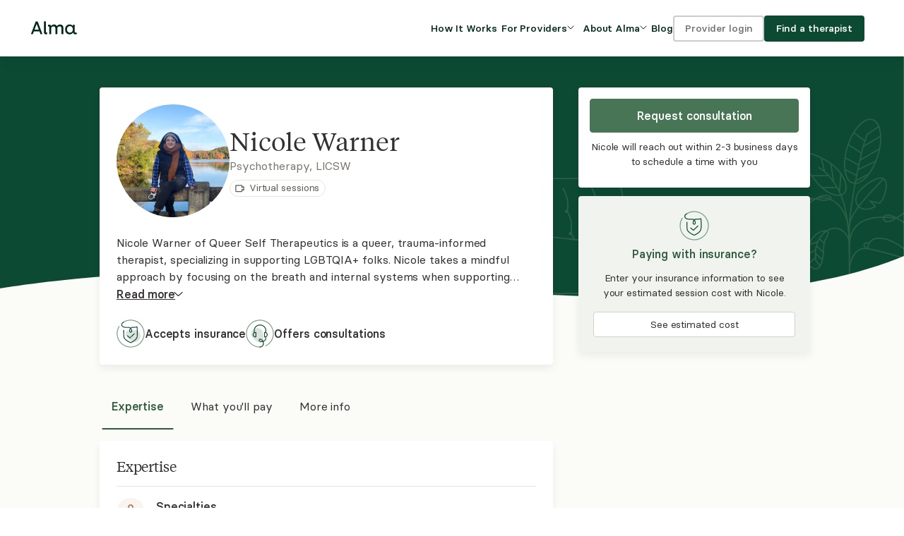

--- FILE ---
content_type: text/html; charset=utf-8
request_url: https://secure.helloalma.com/providers/nicole-warner/
body_size: 54660
content:







<!DOCTYPE html>
<html lang="en" data-theme="client" data-whatpersist="false">
    <head>
        
            <title>Nicole Warner, LICSW - Alma</title>
        

        <meta charset="UTF-8" />
        <meta name="viewport" content="width=device-width, initial-scale=1, shrink-to-fit=no">

        
            <meta name="keywords" content="request consultation">
        
        
            <meta name="description" content="Nicole Warner of Queer Self Therapeutics is a queer, trauma-informed therapist, specializing in supporting LGBTQIA+ folks. Nicole takes a mindful approach by focusing on the breath and internal systems when supporting individuals in moving towards their goals. Nicole believes we need to name the impact of systemic oppression to grow and heal.">
            <meta property="og:description" content="Nicole Warner of Queer Self Therapeutics is a queer, trauma-informed therapist, specializing in supporting LGBTQIA+ folks. Nicole takes a mindful approach by focusing on the breath and internal systems when supporting individuals in moving towards their goals. Nicole believes we need to name the impact of systemic oppression to grow and heal.">
        
        

        

        <meta name="msapplication-TileColor" content="#f6efe6">
        
        <meta name="theme-color" content="#ffffff">
        

        <link rel="apple-touch-icon" sizes="180x180" href="https://alma-prod-cdn.helloalma.com/website/images/favicons/apple-touch-icon.png">
        <link rel="manifest" href="https://alma-prod-cdn.helloalma.com/website/images/favicons/site.webmanifest">
        <link rel="mask-icon" href="https://alma-prod-cdn.helloalma.com/website/images/favicons/safari-pinned-tab.svg" color="#2f5237">
        <link rel="stylesheet" type="text/css" href="https://alma-prod-cdn.helloalma.com/hijack/hijack.min.css" />

        

        

        

        
            <link rel="icon" type="image/png" sizes="48X48" href="https://alma-prod-cdn.helloalma.com/website/images/favicons/favicon-new-48X48.png">
        

        
        
        <link href="https://alma-prod-cdn.helloalma.com/bundles/css/designSystemGlobalStyles.1aa4639c.css" rel="stylesheet" />
        
<link href="https://alma-prod-cdn.helloalma.com/bundles/css/vendorsReact.e1f083e0.css" rel="stylesheet" />
<link href="https://alma-prod-cdn.helloalma.com/bundles/css/consultationRequestForm.e89c1997.css" rel="stylesheet" />
<link href="https://alma-prod-cdn.helloalma.com/bundles/css/providerProfile.c13f5fa8.css" rel="stylesheet" />

        <!-- 
    Including this HTML file will open a connection to our 
    feature management vendor, LaunchDarkly, for feature flag tracking.
-->



<script>
    window.FEATURE_MANAGEMENT = JSON.parse("{\u0022context\u0022:{\u0022key\u0022:\u0022da9be16d\u002Df907\u002D4c81\u002D8bfc\u002D8820757a1a70\u0022,\u0022kind\u0022:\u0022user\u0022,\u0022anonymous\u0022:true,\u0022custom\u0022:{\u0022asid\u0022:\u0022978ea576\u002D1b9d\u002D492c\u002Daf3e\u002D94256cdfa776\u0022,\u0022elid\u0022:\u0022da9be16d\u002Df907\u002D4c81\u002D8bfc\u002D8820757a1a70\u0022,\u0022is_care_connect\u0022:false,\u0022snowplow_user_id\u0022:null},\u0022asid\u0022:\u0022978ea576\u002D1b9d\u002D492c\u002Daf3e\u002D94256cdfa776\u0022,\u0022elid\u0022:\u0022da9be16d\u002Df907\u002D4c81\u002D8bfc\u002D8820757a1a70\u0022,\u0022is_care_connect\u0022:false,\u0022_meta\u0022:{\u0022privateAttributes\u0022:[\u0022email\u0022,\u0022custom/email\u0022]}},\u0022flags\u0022:{\u0022277\u002Dinternal\u002Dclaim\u002Dstatus\u0022:false,\u0022add\u002Dpayout\u002Daccount\u002Dactivation\u002Dchecklist\u002Ditem\u0022:false,\u0022aetna\u002Dauth\u002Dfile\u002Ddownload\u002Dfrom\u002Dstaging\u0022:false,\u0022aetna\u002Dpre\u002Dauth\u002Dfile\u002Dupload\u002Dto\u002Dsftp\u0022:true,\u0022aetna_auth_file_download_from_staging_file_path\u0022:\u0022../../../tmp/test_auth_file.csv\u0022,\u0022aetna_pre_auth_file_path\u0022:\u0022../tmp/aetna_pre_auth_file.csv\u0022,\u0022ai\u002Dguided\u002Dpath\u0022:false,\u0022aip\u002Dbadge\u002Denabled\u0022:false,\u0022algolia_provider_search_variant\u0022:\u0022VARIANT_TENURE_V1\u0022,\u0022allow\u002Dincident\u002Dform\u002Daccess\u0022:false,\u0022allow_churned_login\u0022:true,\u0022allow_failed_card_cashpay_invoices\u0022:true,\u0022allow_practicebilling_for_deactivated_providers\u0022:true,\u0022amber_test_flag\u0022:false,\u0022anthem_ec_automation\u0022:true,\u0022appointment_force_index_incident_fix\u0022:true,\u0022appointment_request_rate_limit\u0022:20,\u0022appointment_request_recaptcha_threshold\u0022:0.2,\u0022appointment_request_spam_cr_count\u0022:5,\u0022appt\u002Dcancel\u002Dfee\u002Dnotice\u0022:true,\u0022automated_adjustments\u0022:true,\u0022automated_adjustments_undercharge\u0022:true,\u0022automated_coinsurance_ec_overrides\u0022:true,\u0022automated_copay_ec_overrides\u0022:true,\u0022automated_deductible_ec_overrides\u0022:true,\u0022automated_tagging_claim_secondary_status\u0022:true,\u0022backfill_claim_financial_batch_size\u0022:0,\u0022backfill_claim_financial_start_index\u0022:0,\u0022backfill_claim_financial_sub_batch_size\u0022:1000,\u0022backfill_policy_end_date\u0022:false,\u0022bcbs\u002Dma\u002Dca\u0022:true,\u0022bcbs\u002Dma\u002Dmodifier\u002Dby\u002Dlicense\u002Dtype\u0022:true,\u0022bcbs_ma_claim_submission\u0022:true,\u0022bcbs_ma_ec_automation\u0022:true,\u0022bcbs_ma_modifiers\u0022:true,\u0022bcbs_tx_insurance_payer\u0022:true,\u0022bcbsma\u002Dinsurance\u002Dform\u002Dstate\u002Dcredentialing\u0022:true,\u0022bcc\u002Dextchannel\u002Dfield\u0022:true,\u0022billing\u002D2\u002D0\u002Dbeta\u0022:true,\u0022billing\u002Dprovider\u002Dtaxonomy\u002Dcode\u0022:\u0022all\u0022,\u0022billing_maintenance_banner\u0022:{},\u0022block\u002Dfrom\u002Dappointment\u002Dclaim\u002Dcreation\u002Dec\u002Din\u002Dprogress\u0022:false,\u0022block_rfl_claim_submission\u0022:true,\u0022blue\u002Dcross\u002Dblue\u002Dshield\u002Dma\u0022:true,\u0022blues_state_validation\u0022:true,\u0022brand\u002Dcampaign\u002Dmessaging\u002Dhomepage\u0022:\u0022Control\u0022,\u0022brellium\u002Dupload\u002Denabled\u0022:false,\u0022build_payouts_with_adjustments\u0022:true,\u0022build_payouts_with_cashpay_refunds\u0022:true,\u0022ca\u002Dexport\u002Dpreference\u0022:true,\u0022cache_provider_is_deactivated\u0022:true,\u0022cal\u002Dsync\u002Dstandalone\u0022:true,\u0022calendar\u002Dplatform\u002Devents\u0022:true,\u0022can\u002Dsee\u002Dages\u002Dserved\u002Dfilter\u0022:false,\u0022can\u002Dsee\u002Davailability\u002Dfilter\u0022:true,\u0022can\u002Dsee\u002Dgp\u002Dentry\u002Dtest\u0022:true,\u0022cancel_triaged_periodic_ecs\u0022:false,\u0022carelon\u002Dannouncement\u0022:false,\u0022carelon_anthem_compatibility_checks\u0022:true,\u0022carelon_anthem_enabled_payer_slugs\u0022:{\u0022enabled_payer_slugs\u0022:[\u0022bcbs_anthem_me\u0022,\u0022bcbs_anthem_nh\u0022,\u0022bcbs_anthem_co\u0022,\u0022bcbs_anthem_mo\u0022,\u0022bcbs_anthem_ky\u0022,\u0022bcbs_anthem_wi\u0022,\u0022bcbs_anthem_oh\u0022,\u0022bcbs_anthem_ct\u0022,\u0022bcbs_anthem_nv\u0022,\u0022bcbs_anthem_va\u0022,\u0022bcbs_anthem_in\u0022]},\u0022carelon_anthem_launch_non_blue_card_states\u0022:{\u0022ME\u0022:true,\u0022NH\u0022:true,\u0022CT\u0022:true},\u0022carelon_anthem_launch_only_non_blue_card\u0022:false,\u0022carelon_insurance_payer\u0022:true,\u0022ce\u002D21\u002Dexternal\u002Dlink\u0022:\u0022\u0022,\u0022ce21\u002Dstaging\u002Dsandbox\u0022:false,\u0022cfral\u002Dperformance\u002Dexperiment\u0022:false,\u0022change\u002Dclaim\u002Dsubmission\u002Denabled\u0022:true,\u0022change\u002Dcomms\u002Dbanner\u0022:false,\u0022change\u002Drejection\u002Dprocessing\u002Denabled\u0022:true,\u0022change_outage_banner\u0022:false,\u0022check\u002Dprovider\u002Deffective\u002Dcredentialing\u002Ddate\u0022:true,\u0022claim_adjustment_filter_update\u0022:true,\u0022claim_denial_comms\u0022:false,\u0022claim_financial_history_tracking\u0022:true,\u0022claim_insurance_fk\u0022:true,\u0022claims\u002Dcorrection\u002Dfeature\u0022:true,\u0022claims\u002Drerouting\u002Dfeature\u0022:true,\u0022client\u002Demail\u002Dcancellation\u002Dmvp\u0022:true,\u0022client\u002Dportal\u002Deligibility\u0022:true,\u0022client\u002Dportal\u002Dinvoice\u002Dtable\u0022:false,\u0022client\u002Dportal\u002Drelease\u002Dprovider\u0022:true,\u0022client\u002Dpronouns\u0022:false,\u0022client\u002Dsupport\u002Dbanner\u0022:false,\u0022client_emergency_contact\u0022:true,\u0022client_portal_activation_reminder_email\u0022:true,\u0022client_portal_continuously_flowing_forms\u0022:true,\u0022client_portal_documents_reminder_email\u0022:true,\u0022client_portal_insurance_to_autopay\u0022:true,\u0022client_portal_simplified_homepage\u0022:true,\u0022client_portal_v1\u0022:true,\u0022cms_1500\u0022:true,\u0022collect\u002Doff\u002Dplatform\u002Dnotes\u002Dinternal\u002Ddownload\u0022:true,\u0022combined\u002Dinvoices\u002Dpage\u0022:false,\u0022complete_noncommercial_ecs_as_ineligible\u0022:{\u0022aetna\u0022:true,\u0022united\u0022:true},\u0022compliance\u002Dchecker\u002Dpage\u0022:false,\u0022confide\u002Dfor\u002Ddisney\u0022:true,\u0022consultation\u002Dmanagement\u002Dslideout\u0022:false,\u0022consultation_sms_confirmations\u0022:true,\u0022cookie\u002Dconsent\u002Dbanner\u0022:true,\u0022coordination_of_benefits\u0022:true,\u0022cost\u002Destimator\u002Dbanner\u002Dmodule\u0022:\u0022Variant\u0022,\u0022cost\u002Destimator\u002Dbanner\u002Dtest\u0022:false,\u0022cpm\u002D3\u002D1\u002Dsecure\u002Dmessaging\u002Dmulti\u002Dthread\u002Dview\u0022:false,\u0022cr\u002Ddetail\u002Dfilterables\u0022:true,\u0022cr\u002Ddetails\u002Dclient\u002Dfilterables\u0022:false,\u0022cr\u002Dforwarding\u0022:true,\u0022cr\u002Dforwarding\u002Dfilters\u0022:false,\u0022cr\u002Dforwarding\u002Dfunnel\u002Dtriggers\u0022:true,\u0022cr\u002Dforwarding\u002Dgtm\u0022:false,\u0022cr\u002Dforwarding\u002Dopt\u002Din\u002Dvariants\u0022:true,\u0022cr\u002Dforwarding\u002Dopt\u002Dout\u0022:true,\u0022create\u002Dhistorical\u002Drecords\u0022:true,\u0022create\u002Droster\u002Denrollments\u002Don\u002Dcredential\u002Dcreation\u0022:true,\u0022crf\u002Dmax\u002Dprovider\u002Dmatches\u0022:4,\u0022custom\u002Dintake\u002Dquestionnaires\u0022:false,\u0022custom_payer_ids_stedi_277\u0022:{\u0022trustmark_sbb\u0022:false,\u0022tufts\u0022:false,\u0022health_plans_inc\u0022:false,\u0022oxford\u0022:false,\u0022meritain\u0022:false,\u0022cigna\u0022:false,\u0022uhc_shared_services\u0022:\u00223429\u0022,\u0022oscar\u0022:false,\u0022allied_benefit_systems\u0022:false,\u0022providence_health_plan\u0022:false,\u0022carelon_behavioral_health\u0022:false,\u0022harvard_pilgrim\u0022:false,\u0022trustmark_health_benefits_aetna\u0022:false,\u0022bcbs_ma\u0022:false,\u0022nippon\u0022:false,\u0022health_scope\u0022:false,\u0022christian_brothers_services\u0022:false,\u0022uhc_global\u0022:\u00223429\u0022},\u0022default\u002Dalma\u002Dtelehealth\u002Dlink\u0022:true,\u0022denials_communication_off_for_payer\u0022:false,\u0022devex\u002Dtest\u002Dotel\u002Dresource\u002Dconfig\u0022:false,\u0022disable\u002Daetna\u002Drfl\u002Ddigital\u002Dflow\u002Dbooking\u0022:false,\u0022disable_automated_reassessment_celery_tasks\u0022:false,\u0022disable_availity_999_processing\u0022:false,\u0022disable_era_file_processing\u0022:false,\u0022disable_payer_response_file_processing\u0022:false,\u0022disable_recurrence_selector\u0022:true,\u0022display\u002Dsecond\u002Dauth\u002Dcall\u002Dcenter\u0022:true,\u0022display_fake_provider_availability_v1_partner_api\u0022:true,\u0022distribution_test_cr_limit_cap_reached\u0022:true,\u0022dynamic\u002Dintake\u002Dforms\u0022:false,\u0022eap_in_use_friction\u0022:true,\u0022eap_upload_task_check_s3\u0022:true,\u0022payouts_experience_survey\u0022:false,\u0022earnings\u002Dfeedback\u002Dpopup\u0022:false,\u0022ec\u002Dblock\u002Ddraft\u002Dclaim\u002Dcreation\u0022:false,\u0022ec_appointment_thirty_day_fallback\u0022:{\u0022bc_premera\u0022:true,\u0022trustmark_health_benefits_aetna\u0022:true,\u0022allsavers_uhc\u0022:true,\u0022bs_highmark\u0022:true,\u0022harvard_pilgrim\u0022:true,\u0022allied_benefit_systems\u0022:true,\u0022bcbs_vt\u0022:true,\u0022bcbs_wy\u0022:true,\u0022bcbs_ar\u0022:true,\u0022bc_anthem\u0022:true,\u0022bc_capital\u0022:true,\u0022bcbs_nd\u0022:true,\u0022oxford\u0022:true,\u0022meritain\u0022:true,\u0022bcbs_empire\u0022:true,\u0022bcbs_ga\u0022:true,\u0022bcbs_anthem_nv\u0022:true,\u0022bcbs_anthem_wi\u0022:true,\u0022bcbs_highmark\u0022:true,\u0022uhc_student_resources\u0022:true,\u0022bcbs_anthem_mo\u0022:true,\u0022health_scope\u0022:true,\u0022trustmark_sbb\u0022:true,\u0022bcbs_ok\u0022:true,\u0022cigna\u0022:true,\u0022bcbs_nc\u0022:true,\u0022bcbs_az\u0022:true,\u0022bcbs_mi\u0022:true,\u0022uhc_global\u0022:true,\u0022trustmark_health_benefits_cigna\u0022:true,\u0022aetna\u0022:true,\u0022bcbs_highmark_ne_ny\u0022:true,\u0022bcbs_exceullus\u0022:true,\u0022health_plans_inc\u0022:true,\u0022bcbs_premera_ak\u0022:true,\u0022bcbs_pr\u0022:true,\u0022umr\u0022:true,\u0022uhc_shared_services\u0022:true,\u0022bcbs_florida_blue\u0022:true,\u0022bcbs_anthem_ct\u0022:true,\u0022nippon\u0022:true,\u0022bcbs_la\u0022:true,\u0022bcbs_tn\u0022:true,\u0022bcbs_highmark_de\u0022:true,\u0022bcbs_tx\u0022:true,\u0022bcbs_horizon\u0022:true,\u0022bcbs_ka\u0022:true,\u0022bcbs_anthem_me\u0022:true,\u0022bs_regence\u0022:true,\u0022bcbs_il\u0022:true,\u0022christian_brothers_services\u0022:true,\u0022bcbs_ri\u0022:true,\u0022bcbs_anthem_nh\u0022:true,\u0022optum\u0022:true,\u0022bcbs_hi\u0022:true,\u0022bcbs_regence\u0022:true,\u0022bcbs_ne\u0022:true,\u0022bc_id\u0022:true,\u0022bcbs_mn\u0022:true,\u0022bc_independence\u0022:true,\u0022bcbs_carefirst\u0022:true,\u0022tricare_east\u0022:true,\u0022bcbs_highmark_wny\u0022:true,\u0022united\u0022:true,\u0022bcbs_ma\u0022:true,\u0022oscar\u0022:true,\u0022bind\u0022:true,\u0022bcbs_anthem_co\u0022:true,\u0022carelon_behavioral_health\u0022:true,\u0022bcbs_sc\u0022:true,\u0022providence_health_plan\u0022:true,\u0022bcbs_anthem_va\u0022:true,\u0022bc_ca\u0022:true,\u0022bcbs_anthem_oh\u0022:true,\u0022bcbs_al\u0022:true,\u0022bcbs_mo\u0022:true,\u0022bcbs_ms\u0022:true,\u0022bcbs_anthem_ky\u0022:true,\u0022bcbs_wellmark\u0022:true,\u0022bcbs_nm\u0022:true,\u0022bs_regence_id\u0022:true,\u0022bcbs_highmark_wv\u0022:true,\u0022bcbs_kc\u0022:true,\u0022bcbs_anthem_in\u0022:true,\u0022tufts\u0022:true},\u0022ec_automation_for_payer\u0022:{\u0022bcbs_il\u0022:true,\u0022bcbs_anthem_nv\u0022:true,\u0022health_plans_inc\u0022:true,\u0022bcbs_wy\u0022:true,\u0022bcbs_mn\u0022:true,\u0022bcbs_anthem_oh\u0022:true,\u0022bcbs_florida_blue\u0022:true,\u0022bcbs_ma\u0022:true,\u0022bcbs_ar\u0022:true,\u0022bcbs_anthem_va\u0022:true,\u0022umr\u0022:true,\u0022trustmark_sbb\u0022:true,\u0022bcbs_pr\u0022:true,\u0022carelon_behavioral_health\u0022:true,\u0022bcbs_az\u0022:true,\u0022uhc_shared_services\u0022:true,\u0022bcbs_mi\u0022:true,\u0022bcbs_anthem_ky\u0022:true,\u0022bcbs_regence\u0022:true,\u0022allsavers_uhc\u0022:true,\u0022tufts\u0022:true,\u0022bcbs_kc\u0022:true,\u0022uhc_student_resources\u0022:true,\u0022trustmark_health_benefits_cigna\u0022:true,\u0022cigna\u0022:true,\u0022uhc_global\u0022:true,\u0022bcbs_anthem_mo\u0022:true,\u0022bcbs_horizon\u0022:true,\u0022bcbs_ga\u0022:true,\u0022bcbs_hi\u0022:true,\u0022bcbs_nd\u0022:true,\u0022bcbs_anthem_in\u0022:true,\u0022bcbs_tn\u0022:true,\u0022bcbs_exceullus\u0022:true,\u0022bcbs_anthem_nh\u0022:true,\u0022bc_ca\u0022:true,\u0022united\u0022:true,\u0022optum\u0022:true,\u0022oxford\u0022:true,\u0022bs_regence\u0022:true,\u0022bcbs_anthem_wi\u0022:true,\u0022bc_anthem\u0022:true,\u0022bc_premera\u0022:true,\u0022health_scope\u0022:true,\u0022bcbs_sc\u0022:true,\u0022meritain\u0022:true,\u0022allied_benefit_systems\u0022:true,\u0022bcbs_carefirst\u0022:true,\u0022providence_health_plan\u0022:true,\u0022bcbs_la\u0022:true,\u0022bcbs_ms\u0022:true,\u0022bcbs_wellmark\u0022:true,\u0022bcbs_ri\u0022:true,\u0022bc_id\u0022:true,\u0022bc_capital\u0022:true,\u0022bcbs_anthem_ct\u0022:true,\u0022bcbs_nm\u0022:true,\u0022bcbs_highmark\u0022:true,\u0022bcbs_ka\u0022:true,\u0022bcbs_tx\u0022:true,\u0022bcbs_nc\u0022:true,\u0022bs_regence_id\u0022:true,\u0022nippon\u0022:true,\u0022bcbs_highmark_de\u0022:true,\u0022bcbs_ok\u0022:true,\u0022bcbs_anthem_co\u0022:true,\u0022bind\u0022:true,\u0022bcbs_highmark_wny\u0022:true,\u0022oscar\u0022:true,\u0022bcbs_ne\u0022:true,\u0022bcbs_anthem_me\u0022:true,\u0022bcbs_highmark_ne_ny\u0022:true,\u0022harvard_pilgrim\u0022:true,\u0022aetna\u0022:true,\u0022bcbs_highmark_wv\u0022:true,\u0022trustmark_health_benefits_aetna\u0022:true,\u0022bcbs_al\u0022:true,\u0022bs_highmark\u0022:true,\u0022bcbs_empire\u0022:true,\u0022bc_independence\u0022:true,\u0022tricare_east\u0022:true,\u0022bcbs_vt\u0022:true,\u0022christian_brothers_services\u0022:true,\u0022bcbs_mo\u0022:true,\u0022bcbs_premera_ak\u0022:true},\u0022ec_automation_off\u0022:false,\u0022ec_dispute_call_ref_num\u0022:false,\u0022ec_disputes_tqp\u0022:true,\u0022ec_queue_csv_recipients\u0022:\u0022ec\u002Dqueue\u002Dcsv\u002Drecipients@helloalma.com\u0022,\u0022echof_status\u0022:\u0022echof_mvp\u0022,\u0022edi\u002Dfields\u002Dpoc\u0022:\u0022ft6bpf,qqpx86,bwcdvp,dxebeb,xbd6zr,6dfo3w,4wg2jr\u0022,\u0022ehr\u002Dpage\u0022:\u0022Variant\u0022,\u0022email\u002Dthrottle\u002Dlimit\u0022:\u002250/s\u0022,\u0022email_client_queue_enabled\u0022:true,\u0022empire_ec_automation\u0022:true,\u0022enable\u002Dapp\u002Dcues\u002Dplugin\u0022:false,\u0022enable\u002Dchameleon\u002Dplugin\u0022:false,\u0022enable\u002Dcookie\u002Drefresh\u002Devery\u002Drequest\u0022:false,\u0022enable\u002Dcsrf\u002Dtoken\u002Ddelete\u0022:false,\u0022enable\u002Ddaily\u002Dclaim\u002Dsubmissions\u0022:true,\u0022enable\u002Ddob\u002Dfield\u002Dconsultation\u002Drequest\u002Dform\u0022:true,\u0022enable\u002Dera\u002Dselection\u002Dui\u0022:true,\u0022enable\u002Dforce\u002Drotate\u002Dcsrf\u0022:false,\u0022enable\u002Din\u002Dapp\u002Deducation\u0022:false,\u0022enable\u002Drefactored\u002Dclaim\u002Dsubmission\u0022:false,\u0022enable\u002Dset\u002Dold\u002Dcsrf\u002Dtoken\u002Dcookie\u0022:true,\u0022enforce\u002Dcontract\u002Dlookup\u002Droster\u002Denrollment\u0022:true,\u0022era\u002Dprocessing\u002Denabled\u0022:true,\u0022exp\u002Dsupport\u002Dcenter\u002Daccess\u0022:\u0022Explore\u0022,\u0022expand_insurance_intake_dropdown_bcbs_restrictions\u0022:true,\u0022expanded\u002Dauto\u002Ddenials\u0022:{\u0022enabled\u0022:false},\u0022expiration\u002Dextension\u0022:true,\u0022explore\u002Deducation\u002Dcenter\u002Dbanner\u0022:false,\u0022explore\u002Deducation\u002Dcenter\u002Dtooltip\u0022:false,\u0022fetch\u002Dcheck\u002Dfor\u002Dredirect\u002Dresponse\u0022:true,\u0022fetch_277_for_unreconciled_claims\u0022:true,\u0022file\u002Dupload\u002Dexperiment\u0022:true,\u0022file\u002Dupload\u002Dfeature\u0022:true,\u0022file\u002Dupload\u002Dfeature\u002Dphase\u002D2\u0022:true,\u0022first\u002Dappointment\u002Dbooking\u0022:false,\u0022first\u002Dappointment\u002Dsettings\u0022:true,\u0022first\u002Dmiddle\u002Dlast\u002Dname\u002Dfields\u0022:true,\u0022for\u002Dproviders\u002Dpage\u0022:\u0022Variant\u0022,\u0022free\u002Dbusy\u002Dexternal\u002Devents\u0022:true,\u0022future\u002Dinsurance\u0022:true,\u0022future_cihr\u0022:true,\u0022general\u002Dbilling\u002Dfeedback\u002Dpopup\u0022:false,\u0022generate\u002Drfl\u002Dpre\u002Dauth\u002Dfile\u0022:true,\u0022guided\u002Dpath\u002Dauto\u002Dadvance\u0022:false,\u0022guided\u002Dpath\u002Demail\u002Dcapture\u0022:false,\u0022guided\u002Dpath\u002Dllm\u002Dprompt\u0022:\u0022Tell me a joke about my input\u0022,\u0022guided\u002Dpath\u002Drecommendations\u0022:true,\u0022guided\u002Dpath\u002Dseparate\u002Deap\u0022:true,\u0022guided\u002Dpath\u002Dvariant\u0022:\u0022variantA\u0022,\u0022guides\u002Dfull\u002Dvs\u002Dlight\u002Dnavigation\u0022:\u0022Control\u0022,\u0022handle_denied_claim_communications\u0022:true,\u0022harvard_pilgrim_ec_automation\u0022:true,\u0022hide\u002Dblue\u002Dcard\u002Din\u002Dproduct\u0022:true,\u0022hide\u002Dcost\u002Destimator\u002Dentry\u002Dpoints\u0022:false,\u0022hide\u002Dpast\u002Dappointment\u002Dmeeting\u002Dlink\u0022:true,\u0022hold_claim_more_recent_ec\u0022:false,\u0022homepage\u002Dcost\u002Destimator\u002Dbanner\u0022:\u0022Control\u0022,\u0022hourly_ec_csv\u0022:true,\u0022how\u002Dit\u002Dworks\u0022:\u0022Control\u0022,\u0022how\u002Dit\u002Dworks\u002Dcoverage\u002Dcopy\u0022:\u0022Variant\u0022,\u0022how\u002Dit\u002Dworks\u002Dpage\u0022:\u0022Variant\u0022,\u0022icd\u002Dcode\u002Dmanagement\u0022:false,\u0022inactive_automation\u0022:true,\u0022increase\u002Dcp\u002Dinvitations\u002Dexpand\u002Demails\u0022:true,\u0022increase\u002Dcp\u002Dinvitations\u002Dself\u002Dserve\u0022:false,\u0022inn\u002Dfeatures\u002Dlive\u0022:false,\u0022insurance\u002Dhistory\u002Dsection\u0022:true,\u0022insurance\u002Dprogram\u002Depisode\u002Dvs\u002Dprovider\u0022:false,\u0022insurance\u002Dtab\u002Dcash\u002Dpay\u0022:false,\u0022insurance\u002Dtab\u002Dv2\u0022:false,\u0022internal\u002Daccounting\u002Dpayout\u002Dautomation\u0022:false,\u0022internal\u002Dautopay\u002Dunenroll\u0022:false,\u0022internal\u002Deap\u002Dsupport\u002Dpage\u0022:true,\u0022is_bcbs_tx_claim_creation_enabled\u0022:true,\u0022jan\u002Dtest\u002Dflag\u0022:false,\u0022jan_8_incident\u0022:false,\u0022jimini\u002Dpilot\u0022:false,\u0022jimini\u002Dpilot\u002Dcelery\u002Dsyncing\u0022:true,\u0022josh\u002Dexperiment\u002Dtest\u0022:false,\u0022kodif\u002Dchat\u002Dbot\u002Din\u002Dclient\u002Dportal\u0022:true,\u0022kodif\u002Doauth\u002Denabled\u0022:true,\u0022kodif_widget_script_src\u0022:\u0022https://autopilot.kodif.io/chat/v1/application/cfe397c6\u002De9a4\u002D4b3b\u002D8c99\u002D654cab851b3d/widget\u002Dscript\u0022,\u0022lapse_of_coverage_ecs\u0022:{\u0022trustmark_health_benefits_aetna\u0022:true,\u0022oscar\u0022:true,\u0022bc_ca\u0022:true,\u0022allied_benefit_systems\u0022:true,\u0022bcbs_nc\u0022:true,\u0022providence_health_plan\u0022:true,\u0022bcbs_highmark\u0022:true,\u0022optum\u0022:true,\u0022bs_regence\u0022:true,\u0022harvard_pilgrim\u0022:true,\u0022bcbs_anthem_wi\u0022:true,\u0022bc_independence\u0022:true,\u0022bcbs_ka\u0022:true,\u0022bs_regence_id\u0022:true,\u0022bcbs_empire\u0022:true,\u0022bcbs_anthem_ky\u0022:true,\u0022bcbs_nm\u0022:true,\u0022bs_highmark\u0022:true,\u0022bcbs_mi\u0022:true,\u0022christian_brothers_services\u0022:true,\u0022bcbs_horizon\u0022:true,\u0022trustmark_health_benefits_cigna\u0022:true,\u0022oxford\u0022:true,\u0022health_plans_inc\u0022:true,\u0022trustmark_sbb\u0022:true,\u0022bcbs_premera_ak\u0022:true,\u0022health_scope\u0022:true,\u0022uhc_global\u0022:true,\u0022bcbs_ma\u0022:true,\u0022bc_id\u0022:true,\u0022bcbs_pr\u0022:true,\u0022bcbs_ok\u0022:true,\u0022bcbs_highmark_ne_ny\u0022:true,\u0022bcbs_ms\u0022:true,\u0022bcbs_anthem_me\u0022:true,\u0022meritain\u0022:true,\u0022aetna\u0022:true,\u0022bcbs_il\u0022:true,\u0022bcbs_highmark_de\u0022:true,\u0022bcbs_hi\u0022:true,\u0022bcbs_regence\u0022:true,\u0022bcbs_anthem_va\u0022:true,\u0022bcbs_florida_blue\u0022:true,\u0022bcbs_vt\u0022:true,\u0022bcbs_ga\u0022:true,\u0022bcbs_tn\u0022:true,\u0022bcbs_highmark_wny\u0022:true,\u0022bcbs_highmark_wv\u0022:true,\u0022bcbs_mo\u0022:true,\u0022uhc_shared_services\u0022:true,\u0022tricare_east\u0022:true,\u0022bcbs_al\u0022:true,\u0022bcbs_tx\u0022:true,\u0022bc_premera\u0022:true,\u0022bcbs_anthem_co\u0022:true,\u0022uhc_student_resources\u0022:true,\u0022bcbs_sc\u0022:true,\u0022allsavers_uhc\u0022:true,\u0022bcbs_ne\u0022:true,\u0022bcbs_az\u0022:true,\u0022bc_anthem\u0022:true,\u0022bcbs_exceullus\u0022:true,\u0022bcbs_nd\u0022:true,\u0022bcbs_anthem_nh\u0022:true,\u0022nippon\u0022:true,\u0022tufts\u0022:true,\u0022umr\u0022:true,\u0022cigna\u0022:true,\u0022bcbs_ri\u0022:true,\u0022bc_capital\u0022:true,\u0022bcbs_mn\u0022:true,\u0022bcbs_anthem_nv\u0022:true,\u0022bcbs_kc\u0022:true,\u0022bcbs_wy\u0022:true,\u0022bcbs_anthem_mo\u0022:true,\u0022bcbs_wellmark\u0022:true,\u0022bcbs_anthem_in\u0022:true,\u0022bcbs_anthem_ct\u0022:true,\u0022bcbs_anthem_oh\u0022:true,\u0022bcbs_carefirst\u0022:true,\u0022bind\u0022:true,\u0022bcbs_ar\u0022:true,\u0022bcbs_la\u0022:true,\u0022carelon_behavioral_health\u0022:true,\u0022united\u0022:true},\u0022llm\u002Denabled\u002Dguided\u002Dpath\u0022:false,\u0022localized\u002Drate\u002Dlookup\u0022:true,\u0022location_integration_payments\u0022:true,\u0022lock_claim_on_era_selection\u0022:true,\u0022log_claim_routing\u0022:false,\u0022log_contract_lookup\u0022:true,\u0022log_invalid_provider_state\u0022:false,\u0022luke\u002Dbackend\u002Dtemplate\u002Dtest\u0022:false,\u0022manage\u002Dpayers\u002Dpage\u0022:true,\u0022mandate_mfa_cutoff_timestamp\u0022:1761146162,\u0022manual\u002Ddenial\u002Dfeature\u0022:true,\u0022manual_271_data_and_scoring_configuration\u0022:{\u0022maximum_sample_size\u0022:750,\u0022minimum_sample_size\u0022:500,\u0022payers\u0022:[\u0022bc_ca\u0022,\u0022bcbs_il\u0022],\u0022recipients\u0022:[\u0022cristian.montecinos@helloalma.com\u0022]},\u0022manual_payer_automation_scoring\u0022:false,\u0022marketing\u002Dtest\u002Did\u0022:\u0022variant\u0022,\u0022match_and_reconcile_remittance_claim_throttle\u0022:\u0022\u0022,\u0022match_bank_transactions_eras\u0022:true,\u0022meets\u002Dmy\u002Dneeds\u002Dfeedback\u0022:false,\u0022member\u002Dmarketplace\u0022:true,\u0022membership\u002Dfeedback\u002Dpopup\u0022:false,\u0022membership\u002Dpromo\u002Dbanner\u0022:false,\u0022ml_classification_shadow_mode\u0022:false,\u0022more\u002Dspecialty\u002Dfilters\u0022:true,\u0022mui\u002Ddate\u002Dpicker\u002Dtest\u0022:true,\u0022multiple\u002Dclaim\u002Dflags\u0022:false,\u0022name\u002Dvalidation\u0022:true,\u0022new\u002Davaility\u002Dsubmission\u002Dproviders\u0022:\u0022\u0022,\u0022new\u002Dflag\u002Dactive\u002Ddeduction\u002Dsequence\u0022:false,\u0022new\u002Dflag\u002Dhold\u002Dautomated\u002Dinvoice\u0022:false,\u0022new\u002Dflag\u002Dhold\u002Ddeduction\u0022:false,\u0022new\u002Dflag\u002Dhold\u002Dprovider\u002Dpayout\u0022:false,\u0022new\u002Dflag\u002Dinternal\u002Descalation\u0022:false,\u0022new\u002Dflag\u002Dnon\u002Dother\u0022:true,\u0022new\u002Dflag\u002Dpaper\u002Dcheck\u0022:false,\u0022new\u002Dflag\u002Dpayer\u002Descalation\u0022:false,\u0022new\u002Dflag\u002Dpayment\u002Dplan\u0022:false,\u0022new\u002Dflag\u002Dpending\u002Dasana\u002Dtask\u0022:false,\u0022new\u002Dflag\u002Dpending\u002Dtechnical\u002Dtask\u0022:false,\u0022new\u002Dflag\u002Dsystem\u0022:true,\u0022new_internal_insurance_tab\u0022:false,\u0022non_commercial_triage_uhc\u0022:false,\u0022note\u002Dassist\u002Dexpiration\u002Dtime\u0022:10800,\u0022note\u002Dassist\u002Drecording\u002Dexpiration\u002Dtime\u0022:30,\u0022ops\u002Dself\u002Dserve\u0022:false,\u0022optum_relaunch\u0022:true,\u0022out\u002Dof\u002Dpocket\u002Dfeedback\u0022:false,\u0022pa\u002Dshow\u002Dmessaging\u002Dattachments\u0022:true,\u0022paginated_provider_claims\u0022:false,\u0022paginated_provider_paid_invoices\u0022:false,\u0022paid\u002Dguides\u002Dlp\u002Dnavigation\u0022:\u0022Variant\u0022,\u0022parse_and_save_bank_transactions\u0022:true,\u0022payment\u002Dattempts\u002Dbackfill\u0022:false,\u0022payout\u002Dconfidence\u002Dcelebratory\u002Dui\u0022:true,\u0022payout\u002Dconfidence\u002Dprovider\u002Dui\u002Dchanges\u0022:true,\u0022payout_confidence_claim_write_offs\u0022:true,\u0022peap\u002Duse\u002Duuid\u002Dor\u002Dauth\u002Dcode\u0022:true,\u0022peas_internal_add_payer\u0022:false,\u0022peas_internal_edit_payer\u0022:false,\u0022peas_internal_payers_page\u0022:false,\u0022pendo\u0022:false,\u0022periodic_eligiblity_checks\u0022:true,\u0022pi\u002Dclaim\u002Dassociate\u002Dmetrics\u0022:false,\u0022pi\u002Dclaim\u002Dcsv\u002Dbulk\u002Dupload\u0022:false,\u0022pick_up_canceled_clients_with_periodic\u0022:true,\u0022placeholder_experiment_for_apppointment_education\u0022:false,\u0022practice_admin_client_portal_milestone_2\u0022:true,\u0022progress\u002Dnote\u002Ddownload\u002Duser\u002Daccess\u0022:[5505,820,713878,764,968,2640,3174,4681,6067,133141,153278,235394,315899,324053,438909,611265,680462,707348,709340,713878,780251,863,315899],\u0022progress\u002Dnote\u002Dupload\u0022:true,\u0022propensity_v3\u0022:true,\u0022providence_education_pop_up\u0022:false,\u0022provider\u002Dclaim\u002Dstatus\u002Dinternal\u0022:false,\u0022provider\u002Dclaim\u002Dstatuses\u002Dactive\u0022:false,\u0022provider\u002Dinsurance\u002Dcard\u0022:true,\u0022provider\u002Dlevel\u002Dreassessment\u002Dsettings\u0022:false,\u0022provider\u002Dlocation\u002Drequirement\u002Dchanges\u0022:true,\u0022provider\u002Dprofile\u002Dvideo\u0022:true,\u0022provider\u002Dprofiles\u002Dmodule\u0022:\u0022Control\u0022,\u0022provider\u002Drecommendations\u0022:true,\u0022provider\u002Dsearch\u002Doptimized\u002Denrichment\u0022:false,\u0022provider\u002Dweekly\u002Dpayout\u002Demail\u002Dstripe\u002Dannouncement\u0022:true,\u0022provider_payout_processor_batches\u0022:true,\u0022provider_payout_processor_shrink_initial_query\u0022:false,\u0022provider_payouts_stripe_integration\u0022:true,\u0022provider_search_no_experiment_in_test\u0022:false,\u0022providers\u002Dinsurance\u002Dpage\u0022:\u0022Variant\u0022,\u0022qe\u002Dautomated\u002Dassessment\u002Dcar\u002Dconstraint\u002Dvalidation\u0022:false,\u0022qe\u002Dautomated\u002Dassessment\u002Dconstraint\u002Dvalidation\u0022:true,\u0022real\u002Dtime\u002Dcalendar\u002Dsync\u0022:true,\u0022real\u002Dtime\u002Dcalendar\u002Dsync\u002Dcontinuous\u0022:true,\u0022recred\u002Dv2\u002Drelease\u002D1\u002Dfrontend\u0022:false,\u0022recred\u002Dv2\u002Drelease\u002D2\u002Dfrontend\u0022:false,\u0022recred\u002Dv2\u002Drelease\u002D3\u002Dfrontend\u0022:false,\u0022redirect\u002Dce\u002D21\u002Dreturnurl\u0022:false,\u0022redirect\u002Dlogin\u002Dpage\u002Dto\u002Doauth\u0022:true,\u0022redirect\u002Dlogin\u002Dpage\u002Dto\u002Doauth\u002Dclient\u002Dportal\u0022:false,\u0022redirect\u002Dto\u002Dhealth\u002Dno\u002Dredirect\u0022:false,\u0022refactor\u002Dec\u002Dpage\u0022:false,\u0022reference\u002Dec\u002Don\u002Dclaim\u002Dsubmission\u0022:true,\u0022rel\u002Doauth\u002Dgenerate\u002Djwt\u002Dtokens\u0022:false,\u0022rel__client_portal_future_insurance\u0022:true,\u0022rel__insurance_contracts\u0022:true,\u0022rel__new_claim_routing\u0022:true,\u0022rel__opt_in_to_reader_writer\u0022:false,\u0022rel_algolia_search_testing\u0022:false,\u0022rel_apply_source_filter_on_manual_review\u0022:true,\u0022rel_block\u002Dclaim\u002Dsubmission\u002Dfor\u002Din\u002Dprogress\u002Dec\u0022:true,\u0022rel_claim_pi_tqp_phase_0\u0022:true,\u0022rel_claim_pi_tqp_phase_1\u0022:true,\u0022rel_client_iterable_email\u0022:true,\u0022rel_csv_credentialing_async\u0022:true,\u0022rel_disable_tracker_enable_portal_sync\u0022:false,\u0022rel_ec_dispute_ectask_category\u0022:true,\u0022rel_event_type_select\u0022:true,\u0022rel_ipa_tracker_s3_forwarding\u0022:true,\u0022rel_tqp_associate_metrics\u0022:true,\u0022rel_metrics_look_back_days\u0022:5,\u0022rel_out_of_office_all_day\u0022:true,\u0022rel_pac_reasons_and_notes\u0022:true,\u0022rel_prior\u002Dauthorization\u002Dv0\u002Dinternal\u0022:true,\u0022rel_prior\u002Dauthorization\u002Dv0\u002Dprovider\u0022:true,\u0022rel_provider\u002Dprofile\u002Dfilterables\u002Drefactor\u0022:false,\u0022rel_remove_triage_reasons\u0022:true,\u0022rel_self\u002Dserve\u002Dresubmission\u002Dv2\u0022:true,\u0022rel_sf_membership_scheduled_sync\u0022:true,\u0022rel_single\u002Dsource\u002Dof\u002Dtruth\u002Dclaim\u002Dsummary\u0022:true,\u0022rel_task_platform_mvp\u0022:true,\u0022rel_tqp_appointment_date\u0022:true,\u0022rel_tqp_select_all_tasks\u0022:true,\u0022remove_cal_open_requests_count\u0022:false,\u0022remove_counts_from_site_nav\u0022:false,\u0022requests\u002Diso\u002Dbanner\u0022:false,\u0022require_anthem_bcbs_insurance_card_photos\u0022:true,\u0022resubmit_claim_with_reference_data\u0022:true,\u0022rfl\u002Dadd\u002Deap\u002Dbenefits\u002Dwithout\u002Dtoken\u0022:true,\u0022rfl\u002Ddigital\u002Dflow\u002Dadd\u002Dplan\u002Dyear\u0022:true,\u0022rfl\u002Ddigital\u002Dinclude\u002Dgender\u0022:true,\u0022rfl\u002Ddigital\u002Duse\u002Dinitial\u002Deap\u002Dclient\u0022:true,\u0022run\u002Dauto\u002Ddenial\u002Drisk\u002Dmitigation\u0022:true,\u0022run_daily_fix_new_optum_providers_task\u0022:true,\u0022run_internal_ec_queue_synchronously\u0022:false,\u0022sanity\u002Dguided\u002Dpath\u002Dapi\u002Dmodule\u0022:\u0022Variant\u0022,\u0022scheduled_maintenance_announcement\u0022:\u0022\u0022,\u0022search\u002Dassist\u002Dskip\u002Dlanding\u0022:true,\u0022search\u002Dassistant\u002Dhybrid\u002Dux\u0022:true,\u0022search\u002Dassistant\u002Dlanggraph\u0022:true,\u0022search\u002Dresults\u002Dui\u002Drevamp\u0022:2,\u0022search_latency_upgrade\u0022:false,\u0022secure\u002Dmessaging\u002Dnotification\u002Dtime\u002Dwindow\u002Dminutes\u0022:15,\u0022self\u002Dserve\u002Dbulk\u002Dclaim\u002Dsubmissions\u0022:true,\u0022send\u002Dnew\u002Dclaim\u002Dlocation\u002Dstate\u002Donly\u0022:true,\u0022send_provider_manual_undercharge_emails\u0022:false,\u0022send_provider_payouts_flow\u0022:true,\u0022service\u002Dmodel\u002Dblock\u002Dclaims\u002Dafter\u002D30\u002Ddays\u0022:true,\u0022session\u002Davailability\u002Dclient\u0022:true,\u0022session\u002Dfeedback\u002Dassessment\u0022:false,\u0022set_cancellation_reasons_on_ec\u0022:true,\u0022set_preferred_payers\u0022:true,\u0022set_selected_era_for_recon\u0022:true,\u0022show\u002Daetna\u002Dopt\u002Din\u0022:true,\u0022show\u002Dcarelon\u002Dopt\u002Din\u0022:false,\u0022show\u002Dec\u002Dfeedback\u002Dpopup\u0022:false,\u0022show\u002Dec\u002Dfinancial\u002Darrangement\u0022:true,\u0022show\u002Dec\u002Dtracking\u002Dfeedback\u0022:false,\u0022show\u002Dinvoice\u002Ddispute\u002Dstatus\u0022:true,\u0022show\u002Dmedicare\u002Dmedicaid\u002Dmodal\u0022:true,\u0022show\u002Dnew\u002Ddirectory\u002Dfilters\u0022:true,\u0022show\u002Dnew\u002Ddirectory\u002Dfilters\u002Dv\u002D3\u0022:true,\u0022show\u002Dnew\u002Ddirectory\u002Dfilters\u002Dv2\u0022:true,\u0022show\u002Dprimary\u002Dehr\u002Dquestion\u0022:false,\u0022show\u002Dprofile\u002Dcriteria\u002Dmatched\u0022:false,\u0022show\u002Dprovider\u002Dcarousel\u0022:true,\u0022show\u002Dseo\u002Dfooter\u002Dlinks\u0022:true,\u0022show\u002Dsuggested\u002Dproviders\u0022:true,\u0022show_account_inactive_banners\u0022:true,\u0022show_adj_code_for_claims\u0022:true,\u0022show_autopay_expiration_banners\u0022:true,\u0022show_backend_credentialing_status_calculations\u0022:true,\u0022show_delete_oop_invoices\u0022:false,\u0022show_providers_canceled_claims\u0022:true,\u0022show_recurrence_end_date_announcement\u0022:true,\u0022show_stripe_schedule_only\u0022:true,\u0022sit\u002Dappointment\u002Deducation\u002Dexperiment\u0022:false,\u0022small\u002Dphoto\u002Dsize\u0022:false,\u0022ss\u002Dadoption\u0022:true,\u0022ss\u002Dconfirmation\u0022:true,\u0022ss\u002Dconfirmation\u002Dphase\u002D2\u0022:true,\u0022ss\u002Dconfirmation\u002Dphase\u002D2\u002Dcelery\u002Dtask\u0022:true,\u0022ss\u002Dcr\u002Dweekend\u002Dmode\u0022:false,\u0022stedi_ec_enabled\u0022:true,\u0022stedi_override_and_update_ec\u0022:true,\u0022stedi_process_errors\u0022:true,\u0022store_manual_271_responses\u0022:{\u0022bcbs_wy\u0022:true,\u0022emblemhealth\u0022:true,\u0022bcbs_carefirst\u0022:true,\u0022bcbs_anthem_ky\u0022:true,\u0022humana\u0022:true,\u0022bc_capital\u0022:true,\u0022magellan\u0022:true,\u0022trustmark_small_business\u0022:true,\u0022bcbs_vt\u0022:true,\u0022health_new_england\u0022:true,\u0022allways\u0022:true,\u0022bs_regence_id\u0022:true,\u0022magnacare\u0022:true,\u0022bcbs_sc\u0022:true,\u0022bcbs_anthem_nv\u0022:true,\u0022healthfirst\u0022:true,\u0022bcbs_highmark_wny\u0022:true,\u0022bcbs_mn\u0022:true,\u0022bcbs_highmark_de\u0022:true,\u0022bcbs_anthem_mo\u0022:true,\u0022bcbs_tx\u0022:true,\u0022bcbs_anthem_ct\u0022:true,\u0022bcbs_ri\u0022:true,\u0022mvp\u0022:true,\u0022meritain\u0022:true,\u0022bcbs_nm\u0022:true,\u0022bcbs_ka\u0022:true,\u0022tufts\u0022:true,\u0022bcbs_ga\u0022:true,\u0022bcbs_premera_ak\u0022:true,\u0022bcbs_mi\u0022:true,\u0022bc_independence\u0022:true,\u0022bc_id\u0022:true,\u0022bcbs_anthem_oh\u0022:true,\u0022bcbs_anthem_nh\u0022:true,\u0022bcbs_anthem_co\u0022:true,\u0022bcbs_anthem_wi\u0022:true,\u0022bcbs_la\u0022:true,\u0022trustmark_health_aetna\u0022:true,\u0022one_one_nine_nine\u0022:true,\u0022bcbs_nd\u0022:true,\u0022christian_bros_services\u0022:true,\u0022optum\u0022:true,\u0022trustmark_health_cigna\u0022:true,\u0022bcbs_az\u0022:true,\u0022bcbs_highmark_ne_ny\u0022:true,\u0022bcbs_anthem_me\u0022:true,\u0022bcbs_tn\u0022:true,\u0022bcbs_highmark_wv\u0022:true,\u0022uhc_shared_services\u0022:true,\u0022bcbs_ne\u0022:true,\u0022bind\u0022:true,\u0022bcbs_hi\u0022:true,\u0022bcbs_anthem_in\u0022:true,\u0022bcbs_nc\u0022:true,\u0022allied_benefit_systems\u0022:true,\u0022bcbs_pr\u0022:true,\u0022bcbs_ms\u0022:true,\u0022bcbs_ar\u0022:true,\u0022uhc_student_resources\u0022:true,\u0022bc_ca\u0022:true,\u0022bcbs_mo\u0022:true,\u0022bcbs_kc\u0022:true,\u0022uhc_global\u0022:true,\u0022bc_premera\u0022:true,\u0022bcbs_ok\u0022:true,\u0022bcbs_wellmark\u0022:true,\u0022harvard_pilgrim\u0022:true,\u0022bcbs_anthem_va\u0022:true,\u0022cdphp\u0022:true,\u0022bcbs_il\u0022:true,\u0022bcbs_regence\u0022:false,\u0022bcbs_florida_blue\u0022:true,\u0022bcbs_horizon\u0022:true,\u0022bcbs_al\u0022:true},\u0022stripe\u002Donboarding\u002Dclarified\u002Dcopy\u0022:true,\u0022stripe_documents_component\u0022:true,\u0022surest_formerly_bind_ec_automation\u0022:true,\u0022task\u002Dmanagement\u002Dprototype\u0022:false,\u0022telehealth\u002Daudio\u002Dsample\u002Drate\u002Dfix\u0022:false,\u0022telehealth\u002Ddisable\u002Dai\u002Ddenoiser\u0022:false,\u0022telehealth\u002Denable\u002Dhide\u002Dsession\u002Dtimer\u0022:true,\u0022telehealth\u002Denable\u002Dwhiteboard\u0022:true,\u0022telehealth\u002Djoin\u002Dwithout\u002Dav\u0022:true,\u0022telehealth\u002Dremove\u002Dencoder\u002Dmotion\u0022:true,\u0022telehealth\u002Drtm\u002Dupgrade\u0022:false,\u0022telehealth\u002Dsession\u002Dend\u002Dwarning\u0022:true,\u0022telehealth\u002Dtest\u002Dcontext\u0022:false,\u0022telehealth\u002Dtesting\u002Dav\u002Dvirtual\u002Dbackgrounds\u0022:true,\u0022telehealth\u002Dtrack\u002Dlist\u002Dof\u002Dusers\u002Dwho\u002Dhave\u002Dbeen\u002Din\u002Dcall\u0022:true,\u0022telehealth\u002Dupdate\u002Ddefault\u002Dlink\u002Don\u002Dall\u002Dappointments\u0022:true,\u0022telehealth\u002Dupgrade\u002Dencoder\u002Dconfig\u0022:true,\u0022telehealth\u002Dupgrade\u002Drtc\u0022:true,\u0022telehealth\u002Dupgrade\u002Drtc\u002Drtm\u0022:false,\u0022telehealth\u002Dupgrade\u002Dvirtual\u002Dbackground\u002Dpackage\u0022:true,\u0022telehealth\u002Dwhiteboard\u0022:false,\u0022tenure_cap\u0022:true,\u0022tenure_v1\u0022:true,\u0022test\u002Dbackend\u002Dexperiment\u0022:false,\u0022test\u002Dcached\u002Dredirect\u0022:false,\u0022test\u002Devents\u0022:\u0022variant 1\u0022,\u0022test\u002Dfe\u002Dbe\u002Dinterface\u002Dexperiment\u0022:\u0022Treatment 1\u0022,\u0022test\u002Dflag\u0022:\u0022Control\u0022,\u0022test\u002Dwith\u002Dsegment\u0022:false,\u0022test_flag\u0022:false,\u0022test_ld_api\u0022:\u0022Control\u0022,\u0022testing\u002Dmemo\u002Dfunctionality\u002Dflag\u0022:\u0022flag1111\u0022,\u0022tracing\u002Denabled\u0022:false,\u0022transactional\u002Dsales\u002Dpage\u0022:\u0022Control\u0022,\u0022trigger_event_publishing\u0022:false,\u0022tufts\u002Dexpansion\u0022:false,\u0022two\u002Dway\u002Dcompliance\u002Dchecker\u002Dphase\u002Di\u0022:false,\u0022uhc\u002Dfalse\u002Dinactives\u0022:true,\u0022umr_ec_improvements\u0022:true,\u0022umr_use_not_out_of_network_network_codes\u0022:true,\u0022unissued_claims_force_index\u0022:false,\u0022united_ec_accuracy_improvements\u0022:false,\u0022upcoming\u002Dappointment\u002Dcancellation\u0022:false,\u0022update_client_insurance_claim_financial\u0022:true,\u0022update_next_availability_list_cache\u0022:false,\u0022use\u002Dcarl\u002Drepo\u0022:false,\u0022use\u002Dchange\u002Dingestion\u002Dtask\u0022:true,\u0022use\u002Dclaim\u002Dpayer\u0022:true,\u0022use\u002Dlicensure\u002Dname\u002Dfor\u002Daetna\u002Dclaims\u0022:true,\u0022use\u002Dml\u002Deligibility\u002Dclassification\u002Dmodel\u0022:false,\u0022use\u002Dnew\u002Dingestion\u002Dworkflow\u0022:true,\u0022use\u002Dpublic\u002Dprofile\u002Dmvp\u0022:false,\u0022use\u002Dstate\u002Dpayers\u002Dfor\u002Daip\u0022:false,\u0022useCostEstimateTestData\u0022:false,\u0022use_aetna_trading_partner_id\u0022:true,\u0022use_algolia_for_provider_search\u0022:true,\u0022use_compatibility_check\u0022:true,\u0022use_ml_eligibility_classification_model\u0022:true,\u0022use_new_year_for_is_loss_of_coverage_risk_calculation\u0022:false,\u0022use_selected_era_for_reconciliation\u0022:false,\u0022use_washington_specific_tax_ids\u0022:false,\u0022user\u002Dimpersonation\u002Dsets\u002Dtokens\u002Din\u002Dcookies\u0022:true,\u0022use_client_portal_link_in_ec_emails\u0022:false,\u0022$flagsState\u0022:{\u0022277\u002Dinternal\u002Dclaim\u002Dstatus\u0022:{\u0022reason\u0022:{\u0022kind\u0022:\u0022FALLTHROUGH\u0022},\u0022version\u0022:6,\u0022variation\u0022:1},\u0022add\u002Dpayout\u002Daccount\u002Dactivation\u002Dchecklist\u002Ditem\u0022:{\u0022reason\u0022:{\u0022kind\u0022:\u0022OFF\u0022},\u0022version\u0022:7,\u0022variation\u0022:1},\u0022aetna\u002Dauth\u002Dfile\u002Ddownload\u002Dfrom\u002Dstaging\u0022:{\u0022reason\u0022:{\u0022kind\u0022:\u0022OFF\u0022},\u0022version\u0022:16,\u0022variation\u0022:1},\u0022aetna\u002Dpre\u002Dauth\u002Dfile\u002Dupload\u002Dto\u002Dsftp\u0022:{\u0022reason\u0022:{\u0022kind\u0022:\u0022FALLTHROUGH\u0022},\u0022version\u0022:3,\u0022variation\u0022:0},\u0022aetna_auth_file_download_from_staging_file_path\u0022:{\u0022reason\u0022:{\u0022kind\u0022:\u0022OFF\u0022},\u0022version\u0022:22,\u0022variation\u0022:0},\u0022aetna_pre_auth_file_path\u0022:{\u0022reason\u0022:{\u0022kind\u0022:\u0022OFF\u0022},\u0022version\u0022:4,\u0022variation\u0022:1},\u0022ai\u002Dguided\u002Dpath\u0022:{\u0022reason\u0022:{\u0022kind\u0022:\u0022OFF\u0022},\u0022version\u0022:45,\u0022variation\u0022:1},\u0022aip\u002Dbadge\u002Denabled\u0022:{\u0022reason\u0022:{\u0022kind\u0022:\u0022OFF\u0022},\u0022version\u0022:3,\u0022variation\u0022:1},\u0022algolia_provider_search_variant\u0022:{\u0022reason\u0022:{\u0022kind\u0022:\u0022RULE_MATCH\u0022,\u0022ruleIndex\u0022:0,\u0022ruleId\u0022:\u00224f18fa8b\u002Dd349\u002D4903\u002Dadfa\u002Deec79d537222\u0022},\u0022version\u0022:65,\u0022variation\u0022:1},\u0022allow\u002Dincident\u002Dform\u002Daccess\u0022:{\u0022reason\u0022:{\u0022kind\u0022:\u0022FALLTHROUGH\u0022},\u0022version\u0022:4,\u0022variation\u0022:1},\u0022allow_churned_login\u0022:{\u0022reason\u0022:{\u0022kind\u0022:\u0022FALLTHROUGH\u0022},\u0022version\u0022:3,\u0022variation\u0022:0},\u0022allow_failed_card_cashpay_invoices\u0022:{\u0022reason\u0022:{\u0022kind\u0022:\u0022FALLTHROUGH\u0022},\u0022version\u0022:4,\u0022variation\u0022:0},\u0022allow_practicebilling_for_deactivated_providers\u0022:{\u0022reason\u0022:{\u0022kind\u0022:\u0022FALLTHROUGH\u0022},\u0022version\u0022:3,\u0022variation\u0022:0},\u0022amber_test_flag\u0022:{\u0022reason\u0022:{\u0022kind\u0022:\u0022OFF\u0022},\u0022version\u0022:2,\u0022variation\u0022:1},\u0022anthem_ec_automation\u0022:{\u0022reason\u0022:{\u0022kind\u0022:\u0022FALLTHROUGH\u0022},\u0022version\u0022:4,\u0022variation\u0022:0},\u0022appointment_force_index_incident_fix\u0022:{\u0022reason\u0022:{\u0022kind\u0022:\u0022FALLTHROUGH\u0022},\u0022version\u0022:5,\u0022variation\u0022:0},\u0022appointment_request_rate_limit\u0022:{\u0022reason\u0022:{\u0022kind\u0022:\u0022FALLTHROUGH\u0022},\u0022version\u0022:6,\u0022variation\u0022:2},\u0022appointment_request_recaptcha_threshold\u0022:{\u0022reason\u0022:{\u0022kind\u0022:\u0022FALLTHROUGH\u0022},\u0022version\u0022:5,\u0022variation\u0022:2},\u0022appointment_request_spam_cr_count\u0022:{\u0022reason\u0022:{\u0022kind\u0022:\u0022FALLTHROUGH\u0022},\u0022version\u0022:3,\u0022variation\u0022:0},\u0022appt\u002Dcancel\u002Dfee\u002Dnotice\u0022:{\u0022reason\u0022:{\u0022kind\u0022:\u0022FALLTHROUGH\u0022},\u0022version\u0022:10,\u0022variation\u0022:0},\u0022automated_adjustments\u0022:{\u0022reason\u0022:{\u0022kind\u0022:\u0022FALLTHROUGH\u0022},\u0022version\u0022:5,\u0022variation\u0022:0},\u0022automated_adjustments_undercharge\u0022:{\u0022reason\u0022:{\u0022kind\u0022:\u0022FALLTHROUGH\u0022},\u0022version\u0022:7,\u0022variation\u0022:0},\u0022automated_coinsurance_ec_overrides\u0022:{\u0022reason\u0022:{\u0022kind\u0022:\u0022FALLTHROUGH\u0022},\u0022version\u0022:3,\u0022variation\u0022:0},\u0022automated_copay_ec_overrides\u0022:{\u0022reason\u0022:{\u0022kind\u0022:\u0022FALLTHROUGH\u0022},\u0022version\u0022:3,\u0022variation\u0022:0},\u0022automated_deductible_ec_overrides\u0022:{\u0022reason\u0022:{\u0022kind\u0022:\u0022FALLTHROUGH\u0022},\u0022version\u0022:3,\u0022variation\u0022:0},\u0022automated_tagging_claim_secondary_status\u0022:{\u0022reason\u0022:{\u0022kind\u0022:\u0022FALLTHROUGH\u0022},\u0022version\u0022:7,\u0022variation\u0022:0},\u0022backfill_claim_financial_batch_size\u0022:{\u0022reason\u0022:{\u0022kind\u0022:\u0022OFF\u0022},\u0022version\u0022:32,\u0022variation\u0022:1},\u0022backfill_claim_financial_start_index\u0022:{\u0022reason\u0022:{\u0022kind\u0022:\u0022OFF\u0022},\u0022version\u0022:8,\u0022variation\u0022:1},\u0022backfill_claim_financial_sub_batch_size\u0022:{\u0022reason\u0022:{\u0022kind\u0022:\u0022FALLTHROUGH\u0022},\u0022version\u0022:4,\u0022variation\u0022:0},\u0022backfill_policy_end_date\u0022:{\u0022reason\u0022:{\u0022kind\u0022:\u0022FALLTHROUGH\u0022},\u0022version\u0022:6,\u0022variation\u0022:1},\u0022bcbs\u002Dma\u002Dca\u0022:{\u0022reason\u0022:{\u0022kind\u0022:\u0022FALLTHROUGH\u0022},\u0022version\u0022:5,\u0022variation\u0022:0},\u0022bcbs\u002Dma\u002Dmodifier\u002Dby\u002Dlicense\u002Dtype\u0022:{\u0022reason\u0022:{\u0022kind\u0022:\u0022FALLTHROUGH\u0022},\u0022version\u0022:5,\u0022variation\u0022:0},\u0022bcbs_ma_claim_submission\u0022:{\u0022reason\u0022:{\u0022kind\u0022:\u0022FALLTHROUGH\u0022},\u0022version\u0022:4,\u0022variation\u0022:0},\u0022bcbs_ma_ec_automation\u0022:{\u0022reason\u0022:{\u0022kind\u0022:\u0022FALLTHROUGH\u0022},\u0022version\u0022:9,\u0022variation\u0022:0},\u0022bcbs_ma_modifiers\u0022:{\u0022reason\u0022:{\u0022kind\u0022:\u0022FALLTHROUGH\u0022},\u0022version\u0022:5,\u0022variation\u0022:0},\u0022bcbs_tx_insurance_payer\u0022:{\u0022reason\u0022:{\u0022kind\u0022:\u0022FALLTHROUGH\u0022},\u0022version\u0022:3,\u0022variation\u0022:0},\u0022bcbsma\u002Dinsurance\u002Dform\u002Dstate\u002Dcredentialing\u0022:{\u0022reason\u0022:{\u0022kind\u0022:\u0022FALLTHROUGH\u0022},\u0022version\u0022:6,\u0022variation\u0022:0},\u0022bcc\u002Dextchannel\u002Dfield\u0022:{\u0022reason\u0022:{\u0022kind\u0022:\u0022FALLTHROUGH\u0022},\u0022version\u0022:3,\u0022variation\u0022:0},\u0022billing\u002D2\u002D0\u002Dbeta\u0022:{\u0022reason\u0022:{\u0022kind\u0022:\u0022FALLTHROUGH\u0022},\u0022version\u0022:7,\u0022variation\u0022:0},\u0022billing\u002Dprovider\u002Dtaxonomy\u002Dcode\u0022:{\u0022reason\u0022:{\u0022kind\u0022:\u0022FALLTHROUGH\u0022},\u0022version\u0022:9,\u0022variation\u0022:0},\u0022billing_maintenance_banner\u0022:{\u0022reason\u0022:{\u0022kind\u0022:\u0022OFF\u0022},\u0022version\u0022:27,\u0022variation\u0022:1},\u0022block\u002Dfrom\u002Dappointment\u002Dclaim\u002Dcreation\u002Dec\u002Din\u002Dprogress\u0022:{\u0022reason\u0022:{\u0022kind\u0022:\u0022OFF\u0022},\u0022version\u0022:2,\u0022variation\u0022:1},\u0022block_rfl_claim_submission\u0022:{\u0022reason\u0022:{\u0022kind\u0022:\u0022FALLTHROUGH\u0022},\u0022version\u0022:3,\u0022variation\u0022:0},\u0022blue\u002Dcross\u002Dblue\u002Dshield\u002Dma\u0022:{\u0022reason\u0022:{\u0022kind\u0022:\u0022FALLTHROUGH\u0022},\u0022version\u0022:3,\u0022variation\u0022:0},\u0022blues_state_validation\u0022:{\u0022reason\u0022:{\u0022kind\u0022:\u0022FALLTHROUGH\u0022},\u0022version\u0022:3,\u0022variation\u0022:0},\u0022brand\u002Dcampaign\u002Dmessaging\u002Dhomepage\u0022:{\u0022reason\u0022:{\u0022kind\u0022:\u0022OFF\u0022},\u0022version\u0022:8,\u0022variation\u0022:0},\u0022brellium\u002Dupload\u002Denabled\u0022:{\u0022reason\u0022:{\u0022kind\u0022:\u0022FALLTHROUGH\u0022},\u0022version\u0022:7,\u0022variation\u0022:1},\u0022build_payouts_with_adjustments\u0022:{\u0022reason\u0022:{\u0022kind\u0022:\u0022FALLTHROUGH\u0022},\u0022version\u0022:6,\u0022variation\u0022:0},\u0022build_payouts_with_cashpay_refunds\u0022:{\u0022reason\u0022:{\u0022kind\u0022:\u0022FALLTHROUGH\u0022},\u0022version\u0022:5,\u0022variation\u0022:0},\u0022ca\u002Dexport\u002Dpreference\u0022:{\u0022reason\u0022:{\u0022kind\u0022:\u0022FALLTHROUGH\u0022},\u0022version\u0022:5,\u0022variation\u0022:0},\u0022cache_provider_is_deactivated\u0022:{\u0022reason\u0022:{\u0022kind\u0022:\u0022FALLTHROUGH\u0022},\u0022version\u0022:3,\u0022variation\u0022:0},\u0022cal\u002Dsync\u002Dstandalone\u0022:{\u0022reason\u0022:{\u0022kind\u0022:\u0022FALLTHROUGH\u0022},\u0022version\u0022:15,\u0022variation\u0022:0},\u0022calendar\u002Dplatform\u002Devents\u0022:{\u0022reason\u0022:{\u0022kind\u0022:\u0022FALLTHROUGH\u0022},\u0022version\u0022:6,\u0022variation\u0022:0},\u0022can\u002Dsee\u002Dages\u002Dserved\u002Dfilter\u0022:{\u0022reason\u0022:{\u0022kind\u0022:\u0022OFF\u0022},\u0022version\u0022:2,\u0022variation\u0022:1},\u0022can\u002Dsee\u002Davailability\u002Dfilter\u0022:{\u0022reason\u0022:{\u0022kind\u0022:\u0022FALLTHROUGH\u0022},\u0022version\u0022:8,\u0022variation\u0022:0},\u0022can\u002Dsee\u002Dgp\u002Dentry\u002Dtest\u0022:{\u0022reason\u0022:{\u0022kind\u0022:\u0022FALLTHROUGH\u0022},\u0022version\u0022:36,\u0022variation\u0022:0},\u0022cancel_triaged_periodic_ecs\u0022:{\u0022reason\u0022:{\u0022kind\u0022:\u0022OFF\u0022},\u0022version\u0022:4,\u0022variation\u0022:1},\u0022carelon\u002Dannouncement\u0022:{\u0022reason\u0022:{\u0022kind\u0022:\u0022FALLTHROUGH\u0022},\u0022version\u0022:7,\u0022variation\u0022:1},\u0022carelon_anthem_compatibility_checks\u0022:{\u0022reason\u0022:{\u0022kind\u0022:\u0022FALLTHROUGH\u0022},\u0022version\u0022:14,\u0022variation\u0022:0},\u0022carelon_anthem_enabled_payer_slugs\u0022:{\u0022reason\u0022:{\u0022kind\u0022:\u0022FALLTHROUGH\u0022},\u0022version\u0022:9,\u0022variation\u0022:1},\u0022carelon_anthem_launch_non_blue_card_states\u0022:{\u0022reason\u0022:{\u0022kind\u0022:\u0022FALLTHROUGH\u0022},\u0022version\u0022:5,\u0022variation\u0022:1},\u0022carelon_anthem_launch_only_non_blue_card\u0022:{\u0022reason\u0022:{\u0022kind\u0022:\u0022OFF\u0022},\u0022version\u0022:5,\u0022variation\u0022:1},\u0022carelon_insurance_payer\u0022:{\u0022reason\u0022:{\u0022kind\u0022:\u0022FALLTHROUGH\u0022},\u0022version\u0022:3,\u0022variation\u0022:0},\u0022ce\u002D21\u002Dexternal\u002Dlink\u0022:{\u0022reason\u0022:{\u0022kind\u0022:\u0022OFF\u0022},\u0022version\u0022:3,\u0022variation\u0022:1},\u0022ce21\u002Dstaging\u002Dsandbox\u0022:{\u0022reason\u0022:{\u0022kind\u0022:\u0022OFF\u0022},\u0022version\u0022:2,\u0022variation\u0022:1},\u0022cfral\u002Dperformance\u002Dexperiment\u0022:{\u0022reason\u0022:{\u0022kind\u0022:\u0022OFF\u0022},\u0022version\u0022:2,\u0022variation\u0022:1},\u0022change\u002Dclaim\u002Dsubmission\u002Denabled\u0022:{\u0022reason\u0022:{\u0022kind\u0022:\u0022FALLTHROUGH\u0022},\u0022version\u0022:3,\u0022variation\u0022:0},\u0022change\u002Dcomms\u002Dbanner\u0022:{\u0022reason\u0022:{\u0022kind\u0022:\u0022OFF\u0022},\u0022version\u0022:4,\u0022variation\u0022:1},\u0022change\u002Drejection\u002Dprocessing\u002Denabled\u0022:{\u0022reason\u0022:{\u0022kind\u0022:\u0022FALLTHROUGH\u0022},\u0022version\u0022:3,\u0022variation\u0022:0},\u0022change_outage_banner\u0022:{\u0022reason\u0022:{\u0022kind\u0022:\u0022OFF\u0022},\u0022version\u0022:4,\u0022variation\u0022:1},\u0022check\u002Dprovider\u002Deffective\u002Dcredentialing\u002Ddate\u0022:{\u0022reason\u0022:{\u0022kind\u0022:\u0022FALLTHROUGH\u0022},\u0022version\u0022:3,\u0022variation\u0022:0},\u0022claim_adjustment_filter_update\u0022:{\u0022reason\u0022:{\u0022kind\u0022:\u0022FALLTHROUGH\u0022},\u0022version\u0022:3,\u0022variation\u0022:0},\u0022claim_denial_comms\u0022:{\u0022reason\u0022:{\u0022kind\u0022:\u0022OFF\u0022},\u0022version\u0022:2,\u0022variation\u0022:1},\u0022claim_financial_history_tracking\u0022:{\u0022reason\u0022:{\u0022kind\u0022:\u0022FALLTHROUGH\u0022},\u0022version\u0022:3,\u0022variation\u0022:0},\u0022claim_insurance_fk\u0022:{\u0022reason\u0022:{\u0022kind\u0022:\u0022FALLTHROUGH\u0022},\u0022version\u0022:5,\u0022variation\u0022:0},\u0022claims\u002Dcorrection\u002Dfeature\u0022:{\u0022reason\u0022:{\u0022kind\u0022:\u0022FALLTHROUGH\u0022},\u0022version\u0022:11,\u0022variation\u0022:0},\u0022claims\u002Drerouting\u002Dfeature\u0022:{\u0022reason\u0022:{\u0022kind\u0022:\u0022FALLTHROUGH\u0022},\u0022version\u0022:3,\u0022variation\u0022:0},\u0022client\u002Demail\u002Dcancellation\u002Dmvp\u0022:{\u0022reason\u0022:{\u0022kind\u0022:\u0022FALLTHROUGH\u0022},\u0022version\u0022:4,\u0022variation\u0022:0},\u0022client\u002Dportal\u002Deligibility\u0022:{\u0022reason\u0022:{\u0022kind\u0022:\u0022FALLTHROUGH\u0022},\u0022version\u0022:5,\u0022variation\u0022:0},\u0022client\u002Dportal\u002Dinvoice\u002Dtable\u0022:{\u0022reason\u0022:{\u0022kind\u0022:\u0022OFF\u0022},\u0022version\u0022:2,\u0022variation\u0022:1},\u0022client\u002Dportal\u002Drelease\u002Dprovider\u0022:{\u0022reason\u0022:{\u0022kind\u0022:\u0022FALLTHROUGH\u0022},\u0022version\u0022:16,\u0022variation\u0022:0},\u0022client\u002Dpronouns\u0022:{\u0022reason\u0022:{\u0022kind\u0022:\u0022OFF\u0022},\u0022version\u0022:2,\u0022variation\u0022:1},\u0022client\u002Dsupport\u002Dbanner\u0022:{\u0022reason\u0022:{\u0022kind\u0022:\u0022OFF\u0022},\u0022version\u0022:4,\u0022variation\u0022:1},\u0022client_emergency_contact\u0022:{\u0022reason\u0022:{\u0022kind\u0022:\u0022FALLTHROUGH\u0022},\u0022version\u0022:3,\u0022variation\u0022:0},\u0022client_portal_activation_reminder_email\u0022:{\u0022reason\u0022:{\u0022kind\u0022:\u0022FALLTHROUGH\u0022},\u0022version\u0022:3,\u0022variation\u0022:0},\u0022client_portal_continuously_flowing_forms\u0022:{\u0022reason\u0022:{\u0022kind\u0022:\u0022FALLTHROUGH\u0022},\u0022version\u0022:3,\u0022variation\u0022:0},\u0022client_portal_documents_reminder_email\u0022:{\u0022reason\u0022:{\u0022kind\u0022:\u0022FALLTHROUGH\u0022},\u0022version\u0022:3,\u0022variation\u0022:0},\u0022client_portal_insurance_to_autopay\u0022:{\u0022reason\u0022:{\u0022kind\u0022:\u0022FALLTHROUGH\u0022},\u0022version\u0022:3,\u0022variation\u0022:0},\u0022client_portal_simplified_homepage\u0022:{\u0022reason\u0022:{\u0022kind\u0022:\u0022FALLTHROUGH\u0022},\u0022version\u0022:3,\u0022variation\u0022:0},\u0022client_portal_v1\u0022:{\u0022reason\u0022:{\u0022kind\u0022:\u0022FALLTHROUGH\u0022},\u0022version\u0022:8,\u0022variation\u0022:0},\u0022cms_1500\u0022:{\u0022reason\u0022:{\u0022kind\u0022:\u0022FALLTHROUGH\u0022},\u0022version\u0022:12,\u0022variation\u0022:0},\u0022collect\u002Doff\u002Dplatform\u002Dnotes\u002Dinternal\u002Ddownload\u0022:{\u0022reason\u0022:{\u0022kind\u0022:\u0022FALLTHROUGH\u0022},\u0022version\u0022:3,\u0022variation\u0022:0},\u0022combined\u002Dinvoices\u002Dpage\u0022:{\u0022reason\u0022:{\u0022kind\u0022:\u0022FALLTHROUGH\u0022},\u0022version\u0022:12,\u0022variation\u0022:1},\u0022complete_noncommercial_ecs_as_ineligible\u0022:{\u0022reason\u0022:{\u0022kind\u0022:\u0022FALLTHROUGH\u0022},\u0022version\u0022:3,\u0022variation\u0022:1},\u0022compliance\u002Dchecker\u002Dpage\u0022:{\u0022reason\u0022:{\u0022kind\u0022:\u0022FALLTHROUGH\u0022},\u0022version\u0022:7,\u0022variation\u0022:1},\u0022confide\u002Dfor\u002Ddisney\u0022:{\u0022reason\u0022:{\u0022kind\u0022:\u0022FALLTHROUGH\u0022},\u0022version\u0022:3,\u0022variation\u0022:0},\u0022consultation\u002Dmanagement\u002Dslideout\u0022:{\u0022reason\u0022:{\u0022kind\u0022:\u0022OFF\u0022},\u0022version\u0022:6,\u0022variation\u0022:1},\u0022consultation_sms_confirmations\u0022:{\u0022reason\u0022:{\u0022kind\u0022:\u0022FALLTHROUGH\u0022},\u0022version\u0022:3,\u0022variation\u0022:0},\u0022cookie\u002Dconsent\u002Dbanner\u0022:{\u0022reason\u0022:{\u0022kind\u0022:\u0022FALLTHROUGH\u0022},\u0022version\u0022:3,\u0022variation\u0022:0},\u0022coordination_of_benefits\u0022:{\u0022reason\u0022:{\u0022kind\u0022:\u0022FALLTHROUGH\u0022},\u0022version\u0022:5,\u0022variation\u0022:0},\u0022cost\u002Destimator\u002Dbanner\u002Dmodule\u0022:{\u0022reason\u0022:{\u0022kind\u0022:\u0022OFF\u0022},\u0022version\u0022:2,\u0022variation\u0022:1},\u0022cost\u002Destimator\u002Dbanner\u002Dtest\u0022:{\u0022reason\u0022:{\u0022kind\u0022:\u0022OFF\u0022},\u0022version\u0022:2,\u0022variation\u0022:1},\u0022cpm\u002D3\u002D1\u002Dsecure\u002Dmessaging\u002Dmulti\u002Dthread\u002Dview\u0022:{\u0022reason\u0022:{\u0022kind\u0022:\u0022OFF\u0022},\u0022version\u0022:2,\u0022variation\u0022:1},\u0022cr\u002Ddetail\u002Dfilterables\u0022:{\u0022reason\u0022:{\u0022kind\u0022:\u0022FALLTHROUGH\u0022},\u0022version\u0022:9,\u0022variation\u0022:0},\u0022cr\u002Ddetails\u002Dclient\u002Dfilterables\u0022:{\u0022reason\u0022:{\u0022kind\u0022:\u0022OFF\u0022},\u0022version\u0022:2,\u0022variation\u0022:1},\u0022cr\u002Dforwarding\u0022:{\u0022reason\u0022:{\u0022kind\u0022:\u0022FALLTHROUGH\u0022},\u0022version\u0022:6,\u0022variation\u0022:0},\u0022cr\u002Dforwarding\u002Dfilters\u0022:{\u0022reason\u0022:{\u0022kind\u0022:\u0022OFF\u0022},\u0022version\u0022:2,\u0022variation\u0022:1},\u0022cr\u002Dforwarding\u002Dfunnel\u002Dtriggers\u0022:{\u0022reason\u0022:{\u0022kind\u0022:\u0022FALLTHROUGH\u0022},\u0022version\u0022:5,\u0022variation\u0022:0},\u0022cr\u002Dforwarding\u002Dgtm\u0022:{\u0022reason\u0022:{\u0022kind\u0022:\u0022OFF\u0022},\u0022version\u0022:4,\u0022variation\u0022:1},\u0022cr\u002Dforwarding\u002Dopt\u002Din\u002Dvariants\u0022:{\u0022reason\u0022:{\u0022kind\u0022:\u0022FALLTHROUGH\u0022},\u0022version\u0022:10,\u0022variation\u0022:0},\u0022cr\u002Dforwarding\u002Dopt\u002Dout\u0022:{\u0022reason\u0022:{\u0022kind\u0022:\u0022FALLTHROUGH\u0022},\u0022version\u0022:7,\u0022variation\u0022:0},\u0022create\u002Dhistorical\u002Drecords\u0022:{\u0022reason\u0022:{\u0022kind\u0022:\u0022FALLTHROUGH\u0022},\u0022version\u0022:8,\u0022variation\u0022:0},\u0022create\u002Droster\u002Denrollments\u002Don\u002Dcredential\u002Dcreation\u0022:{\u0022reason\u0022:{\u0022kind\u0022:\u0022FALLTHROUGH\u0022},\u0022version\u0022:8,\u0022variation\u0022:0},\u0022crf\u002Dmax\u002Dprovider\u002Dmatches\u0022:{\u0022reason\u0022:{\u0022kind\u0022:\u0022FALLTHROUGH\u0022},\u0022version\u0022:4,\u0022variation\u0022:0},\u0022custom\u002Dintake\u002Dquestionnaires\u0022:{\u0022reason\u0022:{\u0022kind\u0022:\u0022OFF\u0022},\u0022version\u0022:2,\u0022variation\u0022:1},\u0022custom_payer_ids_stedi_277\u0022:{\u0022reason\u0022:{\u0022kind\u0022:\u0022FALLTHROUGH\u0022},\u0022version\u0022:17,\u0022variation\u0022:0},\u0022default\u002Dalma\u002Dtelehealth\u002Dlink\u0022:{\u0022reason\u0022:{\u0022kind\u0022:\u0022FALLTHROUGH\u0022},\u0022version\u0022:5,\u0022variation\u0022:0},\u0022denials_communication_off_for_payer\u0022:{\u0022reason\u0022:{\u0022kind\u0022:\u0022OFF\u0022},\u0022version\u0022:2,\u0022variation\u0022:1},\u0022devex\u002Dtest\u002Dotel\u002Dresource\u002Dconfig\u0022:{\u0022reason\u0022:{\u0022kind\u0022:\u0022OFF\u0022},\u0022version\u0022:2,\u0022variation\u0022:1},\u0022disable\u002Daetna\u002Drfl\u002Ddigital\u002Dflow\u002Dbooking\u0022:{\u0022reason\u0022:{\u0022kind\u0022:\u0022OFF\u0022},\u0022version\u0022:4,\u0022variation\u0022:1},\u0022disable_automated_reassessment_celery_tasks\u0022:{\u0022reason\u0022:{\u0022kind\u0022:\u0022OFF\u0022},\u0022version\u0022:4,\u0022variation\u0022:1},\u0022disable_availity_999_processing\u0022:{\u0022reason\u0022:{\u0022kind\u0022:\u0022OFF\u0022},\u0022version\u0022:4,\u0022variation\u0022:1},\u0022disable_era_file_processing\u0022:{\u0022reason\u0022:{\u0022kind\u0022:\u0022OFF\u0022},\u0022version\u0022:4,\u0022variation\u0022:1},\u0022disable_payer_response_file_processing\u0022:{\u0022reason\u0022:{\u0022kind\u0022:\u0022OFF\u0022},\u0022version\u0022:4,\u0022variation\u0022:1},\u0022disable_recurrence_selector\u0022:{\u0022reason\u0022:{\u0022kind\u0022:\u0022FALLTHROUGH\u0022},\u0022version\u0022:3,\u0022variation\u0022:0},\u0022display\u002Dsecond\u002Dauth\u002Dcall\u002Dcenter\u0022:{\u0022reason\u0022:{\u0022kind\u0022:\u0022FALLTHROUGH\u0022},\u0022version\u0022:3,\u0022variation\u0022:0},\u0022display_fake_provider_availability_v1_partner_api\u0022:{\u0022reason\u0022:{\u0022kind\u0022:\u0022FALLTHROUGH\u0022},\u0022version\u0022:3,\u0022variation\u0022:0},\u0022distribution_test_cr_limit_cap_reached\u0022:{\u0022reason\u0022:{\u0022kind\u0022:\u0022FALLTHROUGH\u0022},\u0022version\u0022:3,\u0022variation\u0022:0},\u0022dynamic\u002Dintake\u002Dforms\u0022:{\u0022reason\u0022:{\u0022kind\u0022:\u0022OFF\u0022},\u0022version\u0022:2,\u0022variation\u0022:1},\u0022eap_in_use_friction\u0022:{\u0022reason\u0022:{\u0022kind\u0022:\u0022FALLTHROUGH\u0022},\u0022version\u0022:4,\u0022variation\u0022:0},\u0022eap_upload_task_check_s3\u0022:{\u0022reason\u0022:{\u0022kind\u0022:\u0022FALLTHROUGH\u0022},\u0022version\u0022:3,\u0022variation\u0022:0},\u0022payouts_experience_survey\u0022:{\u0022reason\u0022:{\u0022kind\u0022:\u0022FALLTHROUGH\u0022},\u0022version\u0022:17,\u0022variation\u0022:1},\u0022earnings\u002Dfeedback\u002Dpopup\u0022:{\u0022reason\u0022:{\u0022kind\u0022:\u0022FALLTHROUGH\u0022},\u0022version\u0022:11,\u0022variation\u0022:1},\u0022ec\u002Dblock\u002Ddraft\u002Dclaim\u002Dcreation\u0022:{\u0022reason\u0022:{\u0022kind\u0022:\u0022OFF\u0022},\u0022version\u0022:5,\u0022variation\u0022:1},\u0022ec_appointment_thirty_day_fallback\u0022:{\u0022reason\u0022:{\u0022kind\u0022:\u0022FALLTHROUGH\u0022},\u0022version\u0022:5,\u0022variation\u0022:1},\u0022ec_automation_for_payer\u0022:{\u0022reason\u0022:{\u0022kind\u0022:\u0022FALLTHROUGH\u0022},\u0022version\u0022:24,\u0022variation\u0022:0},\u0022ec_automation_off\u0022:{\u0022reason\u0022:{\u0022kind\u0022:\u0022OFF\u0022},\u0022version\u0022:17,\u0022variation\u0022:1},\u0022ec_dispute_call_ref_num\u0022:{\u0022reason\u0022:{\u0022kind\u0022:\u0022OFF\u0022},\u0022version\u0022:2,\u0022variation\u0022:1},\u0022ec_disputes_tqp\u0022:{\u0022reason\u0022:{\u0022kind\u0022:\u0022FALLTHROUGH\u0022},\u0022version\u0022:4,\u0022variation\u0022:0},\u0022ec_queue_csv_recipients\u0022:{\u0022reason\u0022:{\u0022kind\u0022:\u0022FALLTHROUGH\u0022},\u0022version\u0022:10,\u0022variation\u0022:0},\u0022echof_status\u0022:{\u0022reason\u0022:{\u0022kind\u0022:\u0022FALLTHROUGH\u0022},\u0022version\u0022:5,\u0022variation\u0022:2},\u0022edi\u002Dfields\u002Dpoc\u0022:{\u0022reason\u0022:{\u0022kind\u0022:\u0022FALLTHROUGH\u0022},\u0022version\u0022:10,\u0022variation\u0022:0},\u0022ehr\u002Dpage\u0022:{\u0022reason\u0022:{\u0022kind\u0022:\u0022OFF\u0022},\u0022version\u0022:8,\u0022variation\u0022:1},\u0022email\u002Dthrottle\u002Dlimit\u0022:{\u0022reason\u0022:{\u0022kind\u0022:\u0022FALLTHROUGH\u0022},\u0022version\u0022:13,\u0022variation\u0022:0},\u0022email_client_queue_enabled\u0022:{\u0022reason\u0022:{\u0022kind\u0022:\u0022FALLTHROUGH\u0022},\u0022version\u0022:13,\u0022variation\u0022:0},\u0022empire_ec_automation\u0022:{\u0022reason\u0022:{\u0022kind\u0022:\u0022FALLTHROUGH\u0022},\u0022version\u0022:5,\u0022variation\u0022:0},\u0022enable\u002Dapp\u002Dcues\u002Dplugin\u0022:{\u0022reason\u0022:{\u0022kind\u0022:\u0022OFF\u0022},\u0022version\u0022:2,\u0022variation\u0022:1},\u0022enable\u002Dchameleon\u002Dplugin\u0022:{\u0022reason\u0022:{\u0022kind\u0022:\u0022OFF\u0022},\u0022version\u0022:2,\u0022variation\u0022:1},\u0022enable\u002Dcookie\u002Drefresh\u002Devery\u002Drequest\u0022:{\u0022reason\u0022:{\u0022kind\u0022:\u0022OFF\u0022},\u0022version\u0022:2,\u0022variation\u0022:1},\u0022enable\u002Dcsrf\u002Dtoken\u002Ddelete\u0022:{\u0022reason\u0022:{\u0022kind\u0022:\u0022OFF\u0022},\u0022version\u0022:4,\u0022variation\u0022:1},\u0022enable\u002Ddaily\u002Dclaim\u002Dsubmissions\u0022:{\u0022reason\u0022:{\u0022kind\u0022:\u0022FALLTHROUGH\u0022},\u0022version\u0022:10,\u0022variation\u0022:0},\u0022enable\u002Ddob\u002Dfield\u002Dconsultation\u002Drequest\u002Dform\u0022:{\u0022reason\u0022:{\u0022kind\u0022:\u0022FALLTHROUGH\u0022},\u0022version\u0022:3,\u0022variation\u0022:0},\u0022enable\u002Dera\u002Dselection\u002Dui\u0022:{\u0022reason\u0022:{\u0022kind\u0022:\u0022FALLTHROUGH\u0022},\u0022version\u0022:5,\u0022variation\u0022:0},\u0022enable\u002Dforce\u002Drotate\u002Dcsrf\u0022:{\u0022reason\u0022:{\u0022kind\u0022:\u0022OFF\u0022},\u0022version\u0022:4,\u0022variation\u0022:1},\u0022enable\u002Din\u002Dapp\u002Deducation\u0022:{\u0022reason\u0022:{\u0022kind\u0022:\u0022OFF\u0022},\u0022version\u0022:2,\u0022variation\u0022:1},\u0022enable\u002Drefactored\u002Dclaim\u002Dsubmission\u0022:{\u0022reason\u0022:{\u0022kind\u0022:\u0022OFF\u0022},\u0022version\u0022:8,\u0022variation\u0022:1},\u0022enable\u002Dset\u002Dold\u002Dcsrf\u002Dtoken\u002Dcookie\u0022:{\u0022reason\u0022:{\u0022kind\u0022:\u0022FALLTHROUGH\u0022},\u0022version\u0022:3,\u0022variation\u0022:0},\u0022enforce\u002Dcontract\u002Dlookup\u002Droster\u002Denrollment\u0022:{\u0022reason\u0022:{\u0022kind\u0022:\u0022FALLTHROUGH\u0022},\u0022version\u0022:7,\u0022variation\u0022:0},\u0022era\u002Dprocessing\u002Denabled\u0022:{\u0022reason\u0022:{\u0022kind\u0022:\u0022FALLTHROUGH\u0022},\u0022version\u0022:3,\u0022variation\u0022:0},\u0022exp\u002Dsupport\u002Dcenter\u002Daccess\u0022:{\u0022reason\u0022:{\u0022kind\u0022:\u0022FALLTHROUGH\u0022},\u0022version\u0022:9,\u0022variation\u0022:0},\u0022expand_insurance_intake_dropdown_bcbs_restrictions\u0022:{\u0022reason\u0022:{\u0022kind\u0022:\u0022FALLTHROUGH\u0022},\u0022version\u0022:3,\u0022variation\u0022:0},\u0022expanded\u002Dauto\u002Ddenials\u0022:{\u0022reason\u0022:{\u0022kind\u0022:\u0022OFF\u0022},\u0022version\u0022:36,\u0022variation\u0022:0},\u0022expiration\u002Dextension\u0022:{\u0022reason\u0022:{\u0022kind\u0022:\u0022FALLTHROUGH\u0022},\u0022version\u0022:8,\u0022variation\u0022:0},\u0022explore\u002Deducation\u002Dcenter\u002Dbanner\u0022:{\u0022reason\u0022:{\u0022kind\u0022:\u0022OFF\u0022},\u0022version\u0022:4,\u0022variation\u0022:1},\u0022explore\u002Deducation\u002Dcenter\u002Dtooltip\u0022:{\u0022reason\u0022:{\u0022kind\u0022:\u0022OFF\u0022},\u0022version\u0022:4,\u0022variation\u0022:1},\u0022fetch\u002Dcheck\u002Dfor\u002Dredirect\u002Dresponse\u0022:{\u0022reason\u0022:{\u0022kind\u0022:\u0022FALLTHROUGH\u0022},\u0022version\u0022:3,\u0022variation\u0022:0},\u0022fetch_277_for_unreconciled_claims\u0022:{\u0022reason\u0022:{\u0022kind\u0022:\u0022FALLTHROUGH\u0022},\u0022version\u0022:5,\u0022variation\u0022:0},\u0022file\u002Dupload\u002Dexperiment\u0022:{\u0022reason\u0022:{\u0022kind\u0022:\u0022FALLTHROUGH\u0022},\u0022version\u0022:3,\u0022variation\u0022:0},\u0022file\u002Dupload\u002Dfeature\u0022:{\u0022reason\u0022:{\u0022kind\u0022:\u0022FALLTHROUGH\u0022},\u0022version\u0022:5,\u0022variation\u0022:0},\u0022file\u002Dupload\u002Dfeature\u002Dphase\u002D2\u0022:{\u0022reason\u0022:{\u0022kind\u0022:\u0022FALLTHROUGH\u0022},\u0022version\u0022:5,\u0022variation\u0022:0},\u0022first\u002Dappointment\u002Dbooking\u0022:{\u0022reason\u0022:{\u0022kind\u0022:\u0022RULE_MATCH\u0022,\u0022ruleIndex\u0022:0,\u0022ruleId\u0022:\u0022eb646ade\u002Df62d\u002D485b\u002D8bbd\u002Dfc10079e783d\u0022,\u0022inExperiment\u0022:true},\u0022version\u0022:7,\u0022variation\u0022:1,\u0022trackEvents\u0022:true,\u0022trackReason\u0022:true},\u0022first\u002Dappointment\u002Dsettings\u0022:{\u0022reason\u0022:{\u0022kind\u0022:\u0022FALLTHROUGH\u0022},\u0022version\u0022:3,\u0022variation\u0022:0},\u0022first\u002Dmiddle\u002Dlast\u002Dname\u002Dfields\u0022:{\u0022reason\u0022:{\u0022kind\u0022:\u0022FALLTHROUGH\u0022},\u0022version\u0022:3,\u0022variation\u0022:0},\u0022for\u002Dproviders\u002Dpage\u0022:{\u0022reason\u0022:{\u0022kind\u0022:\u0022OFF\u0022},\u0022version\u0022:12,\u0022variation\u0022:1},\u0022free\u002Dbusy\u002Dexternal\u002Devents\u0022:{\u0022reason\u0022:{\u0022kind\u0022:\u0022FALLTHROUGH\u0022},\u0022version\u0022:5,\u0022variation\u0022:0},\u0022future\u002Dinsurance\u0022:{\u0022reason\u0022:{\u0022kind\u0022:\u0022FALLTHROUGH\u0022},\u0022version\u0022:5,\u0022variation\u0022:0},\u0022future_cihr\u0022:{\u0022reason\u0022:{\u0022kind\u0022:\u0022FALLTHROUGH\u0022},\u0022version\u0022:6,\u0022variation\u0022:0},\u0022general\u002Dbilling\u002Dfeedback\u002Dpopup\u0022:{\u0022reason\u0022:{\u0022kind\u0022:\u0022FALLTHROUGH\u0022},\u0022version\u0022:12,\u0022variation\u0022:1},\u0022generate\u002Drfl\u002Dpre\u002Dauth\u002Dfile\u0022:{\u0022reason\u0022:{\u0022kind\u0022:\u0022FALLTHROUGH\u0022},\u0022version\u0022:3,\u0022variation\u0022:0},\u0022guided\u002Dpath\u002Dauto\u002Dadvance\u0022:{\u0022reason\u0022:{\u0022kind\u0022:\u0022PREREQUISITE_FAILED\u0022,\u0022prerequisiteKey\u0022:\u0022ai\u002Dguided\u002Dpath\u0022},\u0022version\u0022:11,\u0022variation\u0022:1},\u0022guided\u002Dpath\u002Demail\u002Dcapture\u0022:{\u0022reason\u0022:{\u0022kind\u0022:\u0022OFF\u0022},\u0022version\u0022:2,\u0022variation\u0022:1},\u0022guided\u002Dpath\u002Dllm\u002Dprompt\u0022:{\u0022reason\u0022:{\u0022kind\u0022:\u0022OFF\u0022},\u0022version\u0022:4,\u0022variation\u0022:1},\u0022guided\u002Dpath\u002Drecommendations\u0022:{\u0022reason\u0022:{\u0022kind\u0022:\u0022RULE_MATCH\u0022,\u0022ruleIndex\u0022:0,\u0022ruleId\u0022:\u00229441757e\u002D9555\u002D4c3f\u002Dbbd7\u002Dc52a4cbecde1\u0022},\u0022version\u0022:14,\u0022variation\u0022:0},\u0022guided\u002Dpath\u002Dseparate\u002Deap\u0022:{\u0022reason\u0022:{\u0022kind\u0022:\u0022FALLTHROUGH\u0022},\u0022version\u0022:5,\u0022variation\u0022:0},\u0022guided\u002Dpath\u002Dvariant\u0022:{\u0022reason\u0022:{\u0022kind\u0022:\u0022RULE_MATCH\u0022,\u0022ruleIndex\u0022:0,\u0022ruleId\u0022:\u002230bc0bdb\u002D37b2\u002D4466\u002Db126\u002D5db22d1e876a\u0022},\u0022version\u0022:9,\u0022variation\u0022:1},\u0022guides\u002Dfull\u002Dvs\u002Dlight\u002Dnavigation\u0022:{\u0022reason\u0022:{\u0022kind\u0022:\u0022OFF\u0022},\u0022version\u0022:2,\u0022variation\u0022:0},\u0022handle_denied_claim_communications\u0022:{\u0022reason\u0022:{\u0022kind\u0022:\u0022FALLTHROUGH\u0022},\u0022version\u0022:3,\u0022variation\u0022:0},\u0022harvard_pilgrim_ec_automation\u0022:{\u0022reason\u0022:{\u0022kind\u0022:\u0022FALLTHROUGH\u0022},\u0022version\u0022:6,\u0022variation\u0022:0},\u0022hide\u002Dblue\u002Dcard\u002Din\u002Dproduct\u0022:{\u0022reason\u0022:{\u0022kind\u0022:\u0022FALLTHROUGH\u0022},\u0022version\u0022:3,\u0022variation\u0022:0},\u0022hide\u002Dcost\u002Destimator\u002Dentry\u002Dpoints\u0022:{\u0022reason\u0022:{\u0022kind\u0022:\u0022OFF\u0022},\u0022version\u0022:4,\u0022variation\u0022:1},\u0022hide\u002Dpast\u002Dappointment\u002Dmeeting\u002Dlink\u0022:{\u0022reason\u0022:{\u0022kind\u0022:\u0022FALLTHROUGH\u0022},\u0022version\u0022:3,\u0022variation\u0022:0},\u0022hold_claim_more_recent_ec\u0022:{\u0022reason\u0022:{\u0022kind\u0022:\u0022FALLTHROUGH\u0022},\u0022version\u0022:3,\u0022variation\u0022:1},\u0022homepage\u002Dcost\u002Destimator\u002Dbanner\u0022:{\u0022reason\u0022:{\u0022kind\u0022:\u0022OFF\u0022},\u0022version\u0022:11,\u0022variation\u0022:0},\u0022hourly_ec_csv\u0022:{\u0022reason\u0022:{\u0022kind\u0022:\u0022FALLTHROUGH\u0022},\u0022version\u0022:6,\u0022variation\u0022:0},\u0022how\u002Dit\u002Dworks\u0022:{\u0022reason\u0022:{\u0022kind\u0022:\u0022OFF\u0022},\u0022version\u0022:2,\u0022variation\u0022:0},\u0022how\u002Dit\u002Dworks\u002Dcoverage\u002Dcopy\u0022:{\u0022reason\u0022:{\u0022kind\u0022:\u0022OFF\u0022},\u0022version\u0022:2,\u0022variation\u0022:1},\u0022how\u002Dit\u002Dworks\u002Dpage\u0022:{\u0022reason\u0022:{\u0022kind\u0022:\u0022FALLTHROUGH\u0022},\u0022version\u0022:5,\u0022variation\u0022:1},\u0022icd\u002Dcode\u002Dmanagement\u0022:{\u0022reason\u0022:{\u0022kind\u0022:\u0022FALLTHROUGH\u0022},\u0022version\u0022:6,\u0022variation\u0022:1},\u0022inactive_automation\u0022:{\u0022reason\u0022:{\u0022kind\u0022:\u0022FALLTHROUGH\u0022},\u0022version\u0022:3,\u0022variation\u0022:0},\u0022increase\u002Dcp\u002Dinvitations\u002Dexpand\u002Demails\u0022:{\u0022reason\u0022:{\u0022kind\u0022:\u0022FALLTHROUGH\u0022},\u0022version\u0022:3,\u0022variation\u0022:0},\u0022increase\u002Dcp\u002Dinvitations\u002Dself\u002Dserve\u0022:{\u0022reason\u0022:{\u0022kind\u0022:\u0022FALLTHROUGH\u0022},\u0022version\u0022:8,\u0022variation\u0022:1},\u0022inn\u002Dfeatures\u002Dlive\u0022:{\u0022reason\u0022:{\u0022kind\u0022:\u0022OFF\u0022},\u0022version\u0022:6,\u0022variation\u0022:1},\u0022insurance\u002Dhistory\u002Dsection\u0022:{\u0022reason\u0022:{\u0022kind\u0022:\u0022FALLTHROUGH\u0022},\u0022version\u0022:4,\u0022variation\u0022:0},\u0022insurance\u002Dprogram\u002Depisode\u002Dvs\u002Dprovider\u0022:{\u0022reason\u0022:{\u0022kind\u0022:\u0022OFF\u0022},\u0022version\u0022:2,\u0022variation\u0022:1},\u0022insurance\u002Dtab\u002Dcash\u002Dpay\u0022:{\u0022reason\u0022:{\u0022kind\u0022:\u0022OFF\u0022},\u0022version\u0022:2,\u0022variation\u0022:1},\u0022insurance\u002Dtab\u002Dv2\u0022:{\u0022reason\u0022:{\u0022kind\u0022:\u0022OFF\u0022},\u0022version\u0022:4,\u0022variation\u0022:1},\u0022internal\u002Daccounting\u002Dpayout\u002Dautomation\u0022:{\u0022reason\u0022:{\u0022kind\u0022:\u0022FALLTHROUGH\u0022},\u0022version\u0022:13,\u0022variation\u0022:1},\u0022internal\u002Dautopay\u002Dunenroll\u0022:{\u0022reason\u0022:{\u0022kind\u0022:\u0022OFF\u0022},\u0022version\u0022:2,\u0022variation\u0022:1},\u0022internal\u002Deap\u002Dsupport\u002Dpage\u0022:{\u0022reason\u0022:{\u0022kind\u0022:\u0022FALLTHROUGH\u0022},\u0022version\u0022:3,\u0022variation\u0022:0},\u0022is_bcbs_tx_claim_creation_enabled\u0022:{\u0022reason\u0022:{\u0022kind\u0022:\u0022FALLTHROUGH\u0022},\u0022version\u0022:3,\u0022variation\u0022:0},\u0022jan\u002Dtest\u002Dflag\u0022:{\u0022reason\u0022:{\u0022kind\u0022:\u0022OFF\u0022},\u0022version\u0022:2,\u0022variation\u0022:1},\u0022jan_8_incident\u0022:{\u0022reason\u0022:{\u0022kind\u0022:\u0022OFF\u0022},\u0022version\u0022:4,\u0022variation\u0022:1},\u0022jimini\u002Dpilot\u0022:{\u0022reason\u0022:{\u0022kind\u0022:\u0022FALLTHROUGH\u0022},\u0022version\u0022:4,\u0022variation\u0022:1},\u0022jimini\u002Dpilot\u002Dcelery\u002Dsyncing\u0022:{\u0022reason\u0022:{\u0022kind\u0022:\u0022FALLTHROUGH\u0022},\u0022version\u0022:9,\u0022variation\u0022:0},\u0022josh\u002Dexperiment\u002Dtest\u0022:{\u0022reason\u0022:{\u0022kind\u0022:\u0022OFF\u0022},\u0022version\u0022:2,\u0022variation\u0022:1},\u0022kodif\u002Dchat\u002Dbot\u002Din\u002Dclient\u002Dportal\u0022:{\u0022reason\u0022:{\u0022kind\u0022:\u0022FALLTHROUGH\u0022},\u0022version\u0022:3,\u0022variation\u0022:0},\u0022kodif\u002Doauth\u002Denabled\u0022:{\u0022reason\u0022:{\u0022kind\u0022:\u0022FALLTHROUGH\u0022},\u0022version\u0022:4,\u0022variation\u0022:0},\u0022kodif_widget_script_src\u0022:{\u0022reason\u0022:{\u0022kind\u0022:\u0022FALLTHROUGH\u0022},\u0022version\u0022:7,\u0022variation\u0022:3},\u0022lapse_of_coverage_ecs\u0022:{\u0022reason\u0022:{\u0022kind\u0022:\u0022FALLTHROUGH\u0022},\u0022version\u0022:9,\u0022variation\u0022:4},\u0022llm\u002Denabled\u002Dguided\u002Dpath\u0022:{\u0022reason\u0022:{\u0022kind\u0022:\u0022FALLTHROUGH\u0022},\u0022version\u0022:7,\u0022variation\u0022:1},\u0022localized\u002Drate\u002Dlookup\u0022:{\u0022reason\u0022:{\u0022kind\u0022:\u0022FALLTHROUGH\u0022},\u0022version\u0022:5,\u0022variation\u0022:0},\u0022location_integration_payments\u0022:{\u0022reason\u0022:{\u0022kind\u0022:\u0022FALLTHROUGH\u0022},\u0022version\u0022:7,\u0022variation\u0022:0},\u0022lock_claim_on_era_selection\u0022:{\u0022reason\u0022:{\u0022kind\u0022:\u0022FALLTHROUGH\u0022},\u0022version\u0022:6,\u0022variation\u0022:0},\u0022log_claim_routing\u0022:{\u0022reason\u0022:{\u0022kind\u0022:\u0022OFF\u0022},\u0022version\u0022:4,\u0022variation\u0022:1},\u0022log_contract_lookup\u0022:{\u0022reason\u0022:{\u0022kind\u0022:\u0022FALLTHROUGH\u0022},\u0022version\u0022:3,\u0022variation\u0022:0},\u0022log_invalid_provider_state\u0022:{\u0022reason\u0022:{\u0022kind\u0022:\u0022OFF\u0022},\u0022version\u0022:2,\u0022variation\u0022:1},\u0022luke\u002Dbackend\u002Dtemplate\u002Dtest\u0022:{\u0022reason\u0022:{\u0022kind\u0022:\u0022OFF\u0022},\u0022version\u0022:2,\u0022variation\u0022:1},\u0022manage\u002Dpayers\u002Dpage\u0022:{\u0022reason\u0022:{\u0022kind\u0022:\u0022FALLTHROUGH\u0022},\u0022version\u0022:3,\u0022variation\u0022:0},\u0022mandate_mfa_cutoff_timestamp\u0022:{\u0022reason\u0022:{\u0022kind\u0022:\u0022FALLTHROUGH\u0022},\u0022version\u0022:12,\u0022variation\u0022:0},\u0022manual\u002Ddenial\u002Dfeature\u0022:{\u0022reason\u0022:{\u0022kind\u0022:\u0022FALLTHROUGH\u0022},\u0022version\u0022:8,\u0022variation\u0022:0},\u0022manual_271_data_and_scoring_configuration\u0022:{\u0022reason\u0022:{\u0022kind\u0022:\u0022FALLTHROUGH\u0022},\u0022version\u0022:26,\u0022variation\u0022:0},\u0022manual_payer_automation_scoring\u0022:{\u0022reason\u0022:{\u0022kind\u0022:\u0022OFF\u0022},\u0022version\u0022:4,\u0022variation\u0022:1},\u0022marketing\u002Dtest\u002Did\u0022:{\u0022reason\u0022:{\u0022kind\u0022:\u0022OFF\u0022},\u0022version\u0022:2,\u0022variation\u0022:1},\u0022match_and_reconcile_remittance_claim_throttle\u0022:{\u0022reason\u0022:{\u0022kind\u0022:\u0022FALLTHROUGH\u0022},\u0022version\u0022:4,\u0022variation\u0022:0},\u0022match_bank_transactions_eras\u0022:{\u0022reason\u0022:{\u0022kind\u0022:\u0022FALLTHROUGH\u0022},\u0022version\u0022:5,\u0022variation\u0022:0},\u0022meets\u002Dmy\u002Dneeds\u002Dfeedback\u0022:{\u0022reason\u0022:{\u0022kind\u0022:\u0022FALLTHROUGH\u0022},\u0022version\u0022:15,\u0022variation\u0022:1},\u0022member\u002Dmarketplace\u0022:{\u0022reason\u0022:{\u0022kind\u0022:\u0022FALLTHROUGH\u0022},\u0022version\u0022:5,\u0022variation\u0022:0},\u0022membership\u002Dfeedback\u002Dpopup\u0022:{\u0022reason\u0022:{\u0022kind\u0022:\u0022FALLTHROUGH\u0022},\u0022version\u0022:14,\u0022variation\u0022:1},\u0022membership\u002Dpromo\u002Dbanner\u0022:{\u0022reason\u0022:{\u0022kind\u0022:\u0022OFF\u0022},\u0022version\u0022:4,\u0022variation\u0022:1},\u0022ml_classification_shadow_mode\u0022:{\u0022reason\u0022:{\u0022kind\u0022:\u0022FALLTHROUGH\u0022},\u0022version\u0022:6,\u0022variation\u0022:1},\u0022more\u002Dspecialty\u002Dfilters\u0022:{\u0022reason\u0022:{\u0022kind\u0022:\u0022FALLTHROUGH\u0022},\u0022version\u0022:9,\u0022variation\u0022:0},\u0022mui\u002Ddate\u002Dpicker\u002Dtest\u0022:{\u0022reason\u0022:{\u0022kind\u0022:\u0022FALLTHROUGH\u0022},\u0022version\u0022:5,\u0022variation\u0022:0},\u0022multiple\u002Dclaim\u002Dflags\u0022:{\u0022reason\u0022:{\u0022kind\u0022:\u0022OFF\u0022},\u0022version\u0022:2,\u0022variation\u0022:1},\u0022name\u002Dvalidation\u0022:{\u0022reason\u0022:{\u0022kind\u0022:\u0022FALLTHROUGH\u0022},\u0022version\u0022:3,\u0022variation\u0022:0},\u0022new\u002Davaility\u002Dsubmission\u002Dproviders\u0022:{\u0022reason\u0022:{\u0022kind\u0022:\u0022OFF\u0022},\u0022version\u0022:3,\u0022variation\u0022:1},\u0022new\u002Dflag\u002Dactive\u002Ddeduction\u002Dsequence\u0022:{\u0022reason\u0022:{\u0022kind\u0022:\u0022OFF\u0022},\u0022version\u0022:2,\u0022variation\u0022:1},\u0022new\u002Dflag\u002Dhold\u002Dautomated\u002Dinvoice\u0022:{\u0022reason\u0022:{\u0022kind\u0022:\u0022OFF\u0022},\u0022version\u0022:2,\u0022variation\u0022:1},\u0022new\u002Dflag\u002Dhold\u002Ddeduction\u0022:{\u0022reason\u0022:{\u0022kind\u0022:\u0022OFF\u0022},\u0022version\u0022:2,\u0022variation\u0022:1},\u0022new\u002Dflag\u002Dhold\u002Dprovider\u002Dpayout\u0022:{\u0022reason\u0022:{\u0022kind\u0022:\u0022OFF\u0022},\u0022version\u0022:2,\u0022variation\u0022:1},\u0022new\u002Dflag\u002Dinternal\u002Descalation\u0022:{\u0022reason\u0022:{\u0022kind\u0022:\u0022OFF\u0022},\u0022version\u0022:2,\u0022variation\u0022:1},\u0022new\u002Dflag\u002Dnon\u002Dother\u0022:{\u0022reason\u0022:{\u0022kind\u0022:\u0022FALLTHROUGH\u0022},\u0022version\u0022:7,\u0022variation\u0022:0},\u0022new\u002Dflag\u002Dpaper\u002Dcheck\u0022:{\u0022reason\u0022:{\u0022kind\u0022:\u0022OFF\u0022},\u0022version\u0022:2,\u0022variation\u0022:1},\u0022new\u002Dflag\u002Dpayer\u002Descalation\u0022:{\u0022reason\u0022:{\u0022kind\u0022:\u0022OFF\u0022},\u0022version\u0022:2,\u0022variation\u0022:1},\u0022new\u002Dflag\u002Dpayment\u002Dplan\u0022:{\u0022reason\u0022:{\u0022kind\u0022:\u0022OFF\u0022},\u0022version\u0022:2,\u0022variation\u0022:1},\u0022new\u002Dflag\u002Dpending\u002Dasana\u002Dtask\u0022:{\u0022reason\u0022:{\u0022kind\u0022:\u0022OFF\u0022},\u0022version\u0022:2,\u0022variation\u0022:1},\u0022new\u002Dflag\u002Dpending\u002Dtechnical\u002Dtask\u0022:{\u0022reason\u0022:{\u0022kind\u0022:\u0022OFF\u0022},\u0022version\u0022:2,\u0022variation\u0022:1},\u0022new\u002Dflag\u002Dsystem\u0022:{\u0022reason\u0022:{\u0022kind\u0022:\u0022FALLTHROUGH\u0022},\u0022version\u0022:3,\u0022variation\u0022:0},\u0022new_internal_insurance_tab\u0022:{\u0022reason\u0022:{\u0022kind\u0022:\u0022OFF\u0022},\u0022version\u0022:5,\u0022variation\u0022:1},\u0022non_commercial_triage_uhc\u0022:{\u0022reason\u0022:{\u0022kind\u0022:\u0022OFF\u0022},\u0022version\u0022:5,\u0022variation\u0022:1},\u0022note\u002Dassist\u002Dexpiration\u002Dtime\u0022:{\u0022reason\u0022:{\u0022kind\u0022:\u0022FALLTHROUGH\u0022},\u0022version\u0022:28,\u0022variation\u0022:0},\u0022note\u002Dassist\u002Drecording\u002Dexpiration\u002Dtime\u0022:{\u0022reason\u0022:{\u0022kind\u0022:\u0022OFF\u0022},\u0022version\u0022:3,\u0022variation\u0022:1},\u0022ops\u002Dself\u002Dserve\u0022:{\u0022reason\u0022:{\u0022kind\u0022:\u0022FALLTHROUGH\u0022},\u0022version\u0022:37,\u0022variation\u0022:1},\u0022optum_relaunch\u0022:{\u0022reason\u0022:{\u0022kind\u0022:\u0022FALLTHROUGH\u0022},\u0022version\u0022:3,\u0022variation\u0022:0},\u0022out\u002Dof\u002Dpocket\u002Dfeedback\u0022:{\u0022reason\u0022:{\u0022kind\u0022:\u0022FALLTHROUGH\u0022},\u0022version\u0022:12,\u0022variation\u0022:1},\u0022pa\u002Dshow\u002Dmessaging\u002Dattachments\u0022:{\u0022reason\u0022:{\u0022kind\u0022:\u0022FALLTHROUGH\u0022},\u0022version\u0022:13,\u0022variation\u0022:0},\u0022paginated_provider_claims\u0022:{\u0022reason\u0022:{\u0022kind\u0022:\u0022OFF\u0022},\u0022version\u0022:3,\u0022variation\u0022:1},\u0022paginated_provider_paid_invoices\u0022:{\u0022reason\u0022:{\u0022kind\u0022:\u0022OFF\u0022},\u0022version\u0022:3,\u0022variation\u0022:1},\u0022paid\u002Dguides\u002Dlp\u002Dnavigation\u0022:{\u0022reason\u0022:{\u0022kind\u0022:\u0022FALLTHROUGH\u0022},\u0022version\u0022:11,\u0022variation\u0022:1},\u0022parse_and_save_bank_transactions\u0022:{\u0022reason\u0022:{\u0022kind\u0022:\u0022FALLTHROUGH\u0022},\u0022version\u0022:7,\u0022variation\u0022:0},\u0022payment\u002Dattempts\u002Dbackfill\u0022:{\u0022reason\u0022:{\u0022kind\u0022:\u0022OFF\u0022},\u0022version\u0022:14,\u0022variation\u0022:1},\u0022payout\u002Dconfidence\u002Dcelebratory\u002Dui\u0022:{\u0022reason\u0022:{\u0022kind\u0022:\u0022FALLTHROUGH\u0022},\u0022version\u0022:3,\u0022variation\u0022:0},\u0022payout\u002Dconfidence\u002Dprovider\u002Dui\u002Dchanges\u0022:{\u0022reason\u0022:{\u0022kind\u0022:\u0022FALLTHROUGH\u0022},\u0022version\u0022:4,\u0022variation\u0022:0},\u0022payout_confidence_claim_write_offs\u0022:{\u0022reason\u0022:{\u0022kind\u0022:\u0022FALLTHROUGH\u0022},\u0022version\u0022:4,\u0022variation\u0022:0},\u0022peap\u002Duse\u002Duuid\u002Dor\u002Dauth\u002Dcode\u0022:{\u0022reason\u0022:{\u0022kind\u0022:\u0022FALLTHROUGH\u0022},\u0022version\u0022:3,\u0022variation\u0022:0},\u0022peas_internal_add_payer\u0022:{\u0022reason\u0022:{\u0022kind\u0022:\u0022OFF\u0022},\u0022version\u0022:2,\u0022variation\u0022:1},\u0022peas_internal_edit_payer\u0022:{\u0022reason\u0022:{\u0022kind\u0022:\u0022OFF\u0022},\u0022version\u0022:2,\u0022variation\u0022:1},\u0022peas_internal_payers_page\u0022:{\u0022reason\u0022:{\u0022kind\u0022:\u0022OFF\u0022},\u0022version\u0022:2,\u0022variation\u0022:1},\u0022pendo\u0022:{\u0022reason\u0022:{\u0022kind\u0022:\u0022OFF\u0022},\u0022version\u0022:3,\u0022variation\u0022:1},\u0022periodic_eligiblity_checks\u0022:{\u0022reason\u0022:{\u0022kind\u0022:\u0022FALLTHROUGH\u0022},\u0022version\u0022:3,\u0022variation\u0022:0},\u0022pi\u002Dclaim\u002Dassociate\u002Dmetrics\u0022:{\u0022reason\u0022:{\u0022kind\u0022:\u0022OFF\u0022},\u0022version\u0022:2,\u0022variation\u0022:1},\u0022pi\u002Dclaim\u002Dcsv\u002Dbulk\u002Dupload\u0022:{\u0022reason\u0022:{\u0022kind\u0022:\u0022OFF\u0022},\u0022version\u0022:2,\u0022variation\u0022:1},\u0022pick_up_canceled_clients_with_periodic\u0022:{\u0022reason\u0022:{\u0022kind\u0022:\u0022FALLTHROUGH\u0022},\u0022version\u0022:5,\u0022variation\u0022:0},\u0022placeholder_experiment_for_apppointment_education\u0022:{\u0022reason\u0022:{\u0022kind\u0022:\u0022OFF\u0022},\u0022version\u0022:2,\u0022variation\u0022:1},\u0022practice_admin_client_portal_milestone_2\u0022:{\u0022reason\u0022:{\u0022kind\u0022:\u0022FALLTHROUGH\u0022},\u0022version\u0022:7,\u0022variation\u0022:0},\u0022progress\u002Dnote\u002Ddownload\u002Duser\u002Daccess\u0022:{\u0022reason\u0022:{\u0022kind\u0022:\u0022FALLTHROUGH\u0022},\u0022version\u0022:21,\u0022variation\u0022:0},\u0022progress\u002Dnote\u002Dupload\u0022:{\u0022reason\u0022:{\u0022kind\u0022:\u0022FALLTHROUGH\u0022},\u0022version\u0022:8,\u0022variation\u0022:0},\u0022propensity_v3\u0022:{\u0022reason\u0022:{\u0022kind\u0022:\u0022FALLTHROUGH\u0022},\u0022version\u0022:10,\u0022variation\u0022:0},\u0022providence_education_pop_up\u0022:{\u0022reason\u0022:{\u0022kind\u0022:\u0022OFF\u0022},\u0022version\u0022:2,\u0022variation\u0022:1},\u0022provider\u002Dclaim\u002Dstatus\u002Dinternal\u0022:{\u0022reason\u0022:{\u0022kind\u0022:\u0022OFF\u0022},\u0022version\u0022:2,\u0022variation\u0022:1},\u0022provider\u002Dclaim\u002Dstatuses\u002Dactive\u0022:{\u0022reason\u0022:{\u0022kind\u0022:\u0022OFF\u0022},\u0022version\u0022:2,\u0022variation\u0022:1},\u0022provider\u002Dinsurance\u002Dcard\u0022:{\u0022reason\u0022:{\u0022kind\u0022:\u0022FALLTHROUGH\u0022},\u0022version\u0022:3,\u0022variation\u0022:0},\u0022provider\u002Dlevel\u002Dreassessment\u002Dsettings\u0022:{\u0022reason\u0022:{\u0022kind\u0022:\u0022FALLTHROUGH\u0022},\u0022version\u0022:8,\u0022variation\u0022:1},\u0022provider\u002Dlocation\u002Drequirement\u002Dchanges\u0022:{\u0022reason\u0022:{\u0022kind\u0022:\u0022FALLTHROUGH\u0022},\u0022version\u0022:8,\u0022variation\u0022:0},\u0022provider\u002Dprofile\u002Dvideo\u0022:{\u0022reason\u0022:{\u0022kind\u0022:\u0022FALLTHROUGH\u0022},\u0022version\u0022:4,\u0022variation\u0022:0},\u0022provider\u002Dprofiles\u002Dmodule\u0022:{\u0022reason\u0022:{\u0022kind\u0022:\u0022OFF\u0022},\u0022version\u0022:15,\u0022variation\u0022:0},\u0022provider\u002Drecommendations\u0022:{\u0022reason\u0022:{\u0022kind\u0022:\u0022FALLTHROUGH\u0022},\u0022version\u0022:5,\u0022variation\u0022:0},\u0022provider\u002Dsearch\u002Doptimized\u002Denrichment\u0022:{\u0022reason\u0022:{\u0022kind\u0022:\u0022OFF\u0022},\u0022version\u0022:2,\u0022variation\u0022:1},\u0022provider\u002Dweekly\u002Dpayout\u002Demail\u002Dstripe\u002Dannouncement\u0022:{\u0022reason\u0022:{\u0022kind\u0022:\u0022FALLTHROUGH\u0022},\u0022version\u0022:5,\u0022variation\u0022:0},\u0022provider_payout_processor_batches\u0022:{\u0022reason\u0022:{\u0022kind\u0022:\u0022FALLTHROUGH\u0022},\u0022version\u0022:5,\u0022variation\u0022:0},\u0022provider_payout_processor_shrink_initial_query\u0022:{\u0022reason\u0022:{\u0022kind\u0022:\u0022OFF\u0022},\u0022version\u0022:4,\u0022variation\u0022:1},\u0022provider_payouts_stripe_integration\u0022:{\u0022reason\u0022:{\u0022kind\u0022:\u0022FALLTHROUGH\u0022},\u0022version\u0022:6,\u0022variation\u0022:0},\u0022provider_search_no_experiment_in_test\u0022:{\u0022reason\u0022:{\u0022kind\u0022:\u0022OFF\u0022},\u0022version\u0022:4,\u0022variation\u0022:1},\u0022providers\u002Dinsurance\u002Dpage\u0022:{\u0022reason\u0022:{\u0022kind\u0022:\u0022OFF\u0022},\u0022version\u0022:6,\u0022variation\u0022:1},\u0022qe\u002Dautomated\u002Dassessment\u002Dcar\u002Dconstraint\u002Dvalidation\u0022:{\u0022reason\u0022:{\u0022kind\u0022:\u0022OFF\u0022},\u0022version\u0022:4,\u0022variation\u0022:1},\u0022qe\u002Dautomated\u002Dassessment\u002Dconstraint\u002Dvalidation\u0022:{\u0022reason\u0022:{\u0022kind\u0022:\u0022FALLTHROUGH\u0022},\u0022version\u0022:4,\u0022variation\u0022:0},\u0022real\u002Dtime\u002Dcalendar\u002Dsync\u0022:{\u0022reason\u0022:{\u0022kind\u0022:\u0022FALLTHROUGH\u0022},\u0022version\u0022:14,\u0022variation\u0022:0},\u0022real\u002Dtime\u002Dcalendar\u002Dsync\u002Dcontinuous\u0022:{\u0022reason\u0022:{\u0022kind\u0022:\u0022FALLTHROUGH\u0022},\u0022version\u0022:5,\u0022variation\u0022:0},\u0022recred\u002Dv2\u002Drelease\u002D1\u002Dfrontend\u0022:{\u0022reason\u0022:{\u0022kind\u0022:\u0022OFF\u0022},\u0022version\u0022:2,\u0022variation\u0022:1},\u0022recred\u002Dv2\u002Drelease\u002D2\u002Dfrontend\u0022:{\u0022reason\u0022:{\u0022kind\u0022:\u0022OFF\u0022},\u0022version\u0022:2,\u0022variation\u0022:1},\u0022recred\u002Dv2\u002Drelease\u002D3\u002Dfrontend\u0022:{\u0022reason\u0022:{\u0022kind\u0022:\u0022OFF\u0022},\u0022version\u0022:2,\u0022variation\u0022:1},\u0022redirect\u002Dce\u002D21\u002Dreturnurl\u0022:{\u0022reason\u0022:{\u0022kind\u0022:\u0022OFF\u0022},\u0022version\u0022:2,\u0022variation\u0022:1},\u0022redirect\u002Dlogin\u002Dpage\u002Dto\u002Doauth\u0022:{\u0022reason\u0022:{\u0022kind\u0022:\u0022RULE_MATCH\u0022,\u0022ruleIndex\u0022:0,\u0022ruleId\u0022:\u002258309c28\u002Dd7e1\u002D491d\u002D9604\u002Dabbf3b0f668a\u0022},\u0022version\u0022:10,\u0022variation\u0022:0},\u0022redirect\u002Dlogin\u002Dpage\u002Dto\u002Doauth\u002Dclient\u002Dportal\u0022:{\u0022reason\u0022:{\u0022kind\u0022:\u0022OFF\u0022},\u0022version\u0022:2,\u0022variation\u0022:1},\u0022redirect\u002Dto\u002Dhealth\u002Dno\u002Dredirect\u0022:{\u0022reason\u0022:{\u0022kind\u0022:\u0022OFF\u0022},\u0022version\u0022:2,\u0022variation\u0022:1},\u0022refactor\u002Dec\u002Dpage\u0022:{\u0022reason\u0022:{\u0022kind\u0022:\u0022OFF\u0022},\u0022version\u0022:2,\u0022variation\u0022:1},\u0022reference\u002Dec\u002Don\u002Dclaim\u002Dsubmission\u0022:{\u0022reason\u0022:{\u0022kind\u0022:\u0022FALLTHROUGH\u0022},\u0022version\u0022:3,\u0022variation\u0022:0},\u0022rel\u002Doauth\u002Dgenerate\u002Djwt\u002Dtokens\u0022:{\u0022reason\u0022:{\u0022kind\u0022:\u0022OFF\u0022},\u0022version\u0022:2,\u0022variation\u0022:1},\u0022rel__client_portal_future_insurance\u0022:{\u0022reason\u0022:{\u0022kind\u0022:\u0022FALLTHROUGH\u0022},\u0022version\u0022:3,\u0022variation\u0022:0},\u0022rel__insurance_contracts\u0022:{\u0022reason\u0022:{\u0022kind\u0022:\u0022FALLTHROUGH\u0022},\u0022version\u0022:3,\u0022variation\u0022:0},\u0022rel__new_claim_routing\u0022:{\u0022reason\u0022:{\u0022kind\u0022:\u0022FALLTHROUGH\u0022},\u0022version\u0022:10,\u0022variation\u0022:0},\u0022rel__opt_in_to_reader_writer\u0022:{\u0022reason\u0022:{\u0022kind\u0022:\u0022OFF\u0022},\u0022version\u0022:4,\u0022variation\u0022:1},\u0022rel_algolia_search_testing\u0022:{\u0022reason\u0022:{\u0022kind\u0022:\u0022OFF\u0022},\u0022version\u0022:2,\u0022variation\u0022:1},\u0022rel_apply_source_filter_on_manual_review\u0022:{\u0022reason\u0022:{\u0022kind\u0022:\u0022FALLTHROUGH\u0022},\u0022version\u0022:5,\u0022variation\u0022:0},\u0022rel_block\u002Dclaim\u002Dsubmission\u002Dfor\u002Din\u002Dprogress\u002Dec\u0022:{\u0022reason\u0022:{\u0022kind\u0022:\u0022FALLTHROUGH\u0022},\u0022version\u0022:7,\u0022variation\u0022:0},\u0022rel_claim_pi_tqp_phase_0\u0022:{\u0022reason\u0022:{\u0022kind\u0022:\u0022FALLTHROUGH\u0022},\u0022version\u0022:12,\u0022variation\u0022:0},\u0022rel_claim_pi_tqp_phase_1\u0022:{\u0022reason\u0022:{\u0022kind\u0022:\u0022FALLTHROUGH\u0022},\u0022version\u0022:4,\u0022variation\u0022:0},\u0022rel_client_iterable_email\u0022:{\u0022reason\u0022:{\u0022kind\u0022:\u0022FALLTHROUGH\u0022},\u0022version\u0022:6,\u0022variation\u0022:0},\u0022rel_csv_credentialing_async\u0022:{\u0022reason\u0022:{\u0022kind\u0022:\u0022FALLTHROUGH\u0022},\u0022version\u0022:9,\u0022variation\u0022:0},\u0022rel_disable_tracker_enable_portal_sync\u0022:{\u0022reason\u0022:{\u0022kind\u0022:\u0022OFF\u0022},\u0022version\u0022:6,\u0022variation\u0022:1},\u0022rel_ec_dispute_ectask_category\u0022:{\u0022reason\u0022:{\u0022kind\u0022:\u0022FALLTHROUGH\u0022},\u0022version\u0022:3,\u0022variation\u0022:0},\u0022rel_event_type_select\u0022:{\u0022reason\u0022:{\u0022kind\u0022:\u0022FALLTHROUGH\u0022},\u0022version\u0022:3,\u0022variation\u0022:0},\u0022rel_ipa_tracker_s3_forwarding\u0022:{\u0022reason\u0022:{\u0022kind\u0022:\u0022FALLTHROUGH\u0022},\u0022version\u0022:5,\u0022variation\u0022:0},\u0022rel_tqp_associate_metrics\u0022:{\u0022reason\u0022:{\u0022kind\u0022:\u0022FALLTHROUGH\u0022},\u0022version\u0022:3,\u0022variation\u0022:0},\u0022rel_metrics_look_back_days\u0022:{\u0022reason\u0022:{\u0022kind\u0022:\u0022FALLTHROUGH\u0022},\u0022version\u0022:6,\u0022variation\u0022:0},\u0022rel_out_of_office_all_day\u0022:{\u0022reason\u0022:{\u0022kind\u0022:\u0022FALLTHROUGH\u0022},\u0022version\u0022:3,\u0022variation\u0022:0},\u0022rel_pac_reasons_and_notes\u0022:{\u0022reason\u0022:{\u0022kind\u0022:\u0022FALLTHROUGH\u0022},\u0022version\u0022:4,\u0022variation\u0022:0},\u0022rel_prior\u002Dauthorization\u002Dv0\u002Dinternal\u0022:{\u0022reason\u0022:{\u0022kind\u0022:\u0022FALLTHROUGH\u0022},\u0022version\u0022:4,\u0022variation\u0022:0},\u0022rel_prior\u002Dauthorization\u002Dv0\u002Dprovider\u0022:{\u0022reason\u0022:{\u0022kind\u0022:\u0022FALLTHROUGH\u0022},\u0022version\u0022:8,\u0022variation\u0022:0},\u0022rel_provider\u002Dprofile\u002Dfilterables\u002Drefactor\u0022:{\u0022reason\u0022:{\u0022kind\u0022:\u0022OFF\u0022},\u0022version\u0022:4,\u0022variation\u0022:1},\u0022rel_remove_triage_reasons\u0022:{\u0022reason\u0022:{\u0022kind\u0022:\u0022FALLTHROUGH\u0022},\u0022version\u0022:3,\u0022variation\u0022:0},\u0022rel_self\u002Dserve\u002Dresubmission\u002Dv2\u0022:{\u0022reason\u0022:{\u0022kind\u0022:\u0022FALLTHROUGH\u0022},\u0022version\u0022:3,\u0022variation\u0022:0},\u0022rel_sf_membership_scheduled_sync\u0022:{\u0022reason\u0022:{\u0022kind\u0022:\u0022FALLTHROUGH\u0022},\u0022version\u0022:3,\u0022variation\u0022:0},\u0022rel_single\u002Dsource\u002Dof\u002Dtruth\u002Dclaim\u002Dsummary\u0022:{\u0022reason\u0022:{\u0022kind\u0022:\u0022FALLTHROUGH\u0022},\u0022version\u0022:28,\u0022variation\u0022:0},\u0022rel_task_platform_mvp\u0022:{\u0022reason\u0022:{\u0022kind\u0022:\u0022FALLTHROUGH\u0022},\u0022version\u0022:4,\u0022variation\u0022:0},\u0022rel_tqp_appointment_date\u0022:{\u0022reason\u0022:{\u0022kind\u0022:\u0022FALLTHROUGH\u0022},\u0022version\u0022:3,\u0022variation\u0022:0},\u0022rel_tqp_select_all_tasks\u0022:{\u0022reason\u0022:{\u0022kind\u0022:\u0022FALLTHROUGH\u0022},\u0022version\u0022:3,\u0022variation\u0022:0},\u0022remove_cal_open_requests_count\u0022:{\u0022reason\u0022:{\u0022kind\u0022:\u0022OFF\u0022},\u0022version\u0022:2,\u0022variation\u0022:1},\u0022remove_counts_from_site_nav\u0022:{\u0022reason\u0022:{\u0022kind\u0022:\u0022OFF\u0022},\u0022version\u0022:7,\u0022variation\u0022:1},\u0022requests\u002Diso\u002Dbanner\u0022:{\u0022reason\u0022:{\u0022kind\u0022:\u0022OFF\u0022},\u0022version\u0022:4,\u0022variation\u0022:1},\u0022require_anthem_bcbs_insurance_card_photos\u0022:{\u0022reason\u0022:{\u0022kind\u0022:\u0022FALLTHROUGH\u0022},\u0022version\u0022:5,\u0022variation\u0022:0},\u0022resubmit_claim_with_reference_data\u0022:{\u0022reason\u0022:{\u0022kind\u0022:\u0022FALLTHROUGH\u0022},\u0022version\u0022:5,\u0022variation\u0022:0},\u0022rfl\u002Dadd\u002Deap\u002Dbenefits\u002Dwithout\u002Dtoken\u0022:{\u0022reason\u0022:{\u0022kind\u0022:\u0022FALLTHROUGH\u0022},\u0022version\u0022:3,\u0022variation\u0022:0},\u0022rfl\u002Ddigital\u002Dflow\u002Dadd\u002Dplan\u002Dyear\u0022:{\u0022reason\u0022:{\u0022kind\u0022:\u0022FALLTHROUGH\u0022},\u0022version\u0022:4,\u0022variation\u0022:0},\u0022rfl\u002Ddigital\u002Dinclude\u002Dgender\u0022:{\u0022reason\u0022:{\u0022kind\u0022:\u0022FALLTHROUGH\u0022},\u0022version\u0022:3,\u0022variation\u0022:0},\u0022rfl\u002Ddigital\u002Duse\u002Dinitial\u002Deap\u002Dclient\u0022:{\u0022reason\u0022:{\u0022kind\u0022:\u0022FALLTHROUGH\u0022},\u0022version\u0022:5,\u0022variation\u0022:0},\u0022run\u002Dauto\u002Ddenial\u002Drisk\u002Dmitigation\u0022:{\u0022reason\u0022:{\u0022kind\u0022:\u0022FALLTHROUGH\u0022},\u0022version\u0022:3,\u0022variation\u0022:0},\u0022run_daily_fix_new_optum_providers_task\u0022:{\u0022reason\u0022:{\u0022kind\u0022:\u0022FALLTHROUGH\u0022},\u0022version\u0022:3,\u0022variation\u0022:0},\u0022run_internal_ec_queue_synchronously\u0022:{\u0022reason\u0022:{\u0022kind\u0022:\u0022FALLTHROUGH\u0022},\u0022version\u0022:6,\u0022variation\u0022:1},\u0022sanity\u002Dguided\u002Dpath\u002Dapi\u002Dmodule\u0022:{\u0022reason\u0022:{\u0022kind\u0022:\u0022FALLTHROUGH\u0022},\u0022version\u0022:6,\u0022variation\u0022:1},\u0022scheduled_maintenance_announcement\u0022:{\u0022reason\u0022:{\u0022kind\u0022:\u0022OFF\u0022},\u0022version\u0022:12,\u0022variation\u0022:1},\u0022search\u002Dassist\u002Dskip\u002Dlanding\u0022:{\u0022reason\u0022:{\u0022kind\u0022:\u0022FALLTHROUGH\u0022},\u0022version\u0022:4,\u0022variation\u0022:0},\u0022search\u002Dassistant\u002Dhybrid\u002Dux\u0022:{\u0022reason\u0022:{\u0022kind\u0022:\u0022FALLTHROUGH\u0022},\u0022version\u0022:3,\u0022variation\u0022:0},\u0022search\u002Dassistant\u002Dlanggraph\u0022:{\u0022reason\u0022:{\u0022kind\u0022:\u0022FALLTHROUGH\u0022},\u0022version\u0022:4,\u0022variation\u0022:0},\u0022search\u002Dresults\u002Dui\u002Drevamp\u0022:{\u0022reason\u0022:{\u0022kind\u0022:\u0022FALLTHROUGH\u0022,\u0022inExperiment\u0022:true},\u0022version\u0022:17,\u0022variation\u0022:2,\u0022trackEvents\u0022:true,\u0022trackReason\u0022:true},\u0022search_latency_upgrade\u0022:{\u0022reason\u0022:{\u0022kind\u0022:\u0022OFF\u0022},\u0022version\u0022:2,\u0022variation\u0022:1},\u0022secure\u002Dmessaging\u002Dnotification\u002Dtime\u002Dwindow\u002Dminutes\u0022:{\u0022reason\u0022:{\u0022kind\u0022:\u0022FALLTHROUGH\u0022},\u0022version\u0022:4,\u0022variation\u0022:0},\u0022self\u002Dserve\u002Dbulk\u002Dclaim\u002Dsubmissions\u0022:{\u0022reason\u0022:{\u0022kind\u0022:\u0022FALLTHROUGH\u0022},\u0022version\u0022:8,\u0022variation\u0022:0},\u0022send\u002Dnew\u002Dclaim\u002Dlocation\u002Dstate\u002Donly\u0022:{\u0022reason\u0022:{\u0022kind\u0022:\u0022FALLTHROUGH\u0022},\u0022version\u0022:3,\u0022variation\u0022:0},\u0022send_provider_manual_undercharge_emails\u0022:{\u0022reason\u0022:{\u0022kind\u0022:\u0022OFF\u0022},\u0022version\u0022:6,\u0022variation\u0022:1},\u0022send_provider_payouts_flow\u0022:{\u0022reason\u0022:{\u0022kind\u0022:\u0022FALLTHROUGH\u0022},\u0022version\u0022:5,\u0022variation\u0022:0},\u0022service\u002Dmodel\u002Dblock\u002Dclaims\u002Dafter\u002D30\u002Ddays\u0022:{\u0022reason\u0022:{\u0022kind\u0022:\u0022FALLTHROUGH\u0022},\u0022version\u0022:5,\u0022variation\u0022:0},\u0022session\u002Davailability\u002Dclient\u0022:{\u0022reason\u0022:{\u0022kind\u0022:\u0022FALLTHROUGH\u0022},\u0022version\u0022:3,\u0022variation\u0022:0},\u0022session\u002Dfeedback\u002Dassessment\u0022:{\u0022reason\u0022:{\u0022kind\u0022:\u0022FALLTHROUGH\u0022},\u0022version\u0022:5,\u0022variation\u0022:1},\u0022set_cancellation_reasons_on_ec\u0022:{\u0022reason\u0022:{\u0022kind\u0022:\u0022FALLTHROUGH\u0022},\u0022version\u0022:3,\u0022variation\u0022:0},\u0022set_preferred_payers\u0022:{\u0022reason\u0022:{\u0022kind\u0022:\u0022FALLTHROUGH\u0022},\u0022version\u0022:6,\u0022variation\u0022:0},\u0022set_selected_era_for_recon\u0022:{\u0022reason\u0022:{\u0022kind\u0022:\u0022FALLTHROUGH\u0022},\u0022version\u0022:5,\u0022variation\u0022:0},\u0022show\u002Daetna\u002Dopt\u002Din\u0022:{\u0022reason\u0022:{\u0022kind\u0022:\u0022FALLTHROUGH\u0022},\u0022version\u0022:3,\u0022variation\u0022:0},\u0022show\u002Dcarelon\u002Dopt\u002Din\u0022:{\u0022reason\u0022:{\u0022kind\u0022:\u0022OFF\u0022},\u0022version\u0022:2,\u0022variation\u0022:1},\u0022show\u002Dec\u002Dfeedback\u002Dpopup\u0022:{\u0022reason\u0022:{\u0022kind\u0022:\u0022FALLTHROUGH\u0022},\u0022version\u0022:15,\u0022variation\u0022:1},\u0022show\u002Dec\u002Dfinancial\u002Darrangement\u0022:{\u0022reason\u0022:{\u0022kind\u0022:\u0022FALLTHROUGH\u0022},\u0022version\u0022:3,\u0022variation\u0022:0},\u0022show\u002Dec\u002Dtracking\u002Dfeedback\u0022:{\u0022reason\u0022:{\u0022kind\u0022:\u0022OFF\u0022},\u0022version\u0022:2,\u0022variation\u0022:1},\u0022show\u002Dinvoice\u002Ddispute\u002Dstatus\u0022:{\u0022reason\u0022:{\u0022kind\u0022:\u0022FALLTHROUGH\u0022},\u0022version\u0022:4,\u0022variation\u0022:0},\u0022show\u002Dmedicare\u002Dmedicaid\u002Dmodal\u0022:{\u0022reason\u0022:{\u0022kind\u0022:\u0022FALLTHROUGH\u0022},\u0022version\u0022:5,\u0022variation\u0022:0},\u0022show\u002Dnew\u002Ddirectory\u002Dfilters\u0022:{\u0022reason\u0022:{\u0022kind\u0022:\u0022FALLTHROUGH\u0022},\u0022version\u0022:5,\u0022variation\u0022:0},\u0022show\u002Dnew\u002Ddirectory\u002Dfilters\u002Dv\u002D3\u0022:{\u0022reason\u0022:{\u0022kind\u0022:\u0022FALLTHROUGH\u0022},\u0022version\u0022:4,\u0022variation\u0022:0},\u0022show\u002Dnew\u002Ddirectory\u002Dfilters\u002Dv2\u0022:{\u0022reason\u0022:{\u0022kind\u0022:\u0022FALLTHROUGH\u0022},\u0022version\u0022:4,\u0022variation\u0022:0},\u0022show\u002Dprimary\u002Dehr\u002Dquestion\u0022:{\u0022reason\u0022:{\u0022kind\u0022:\u0022PREREQUISITE_FAILED\u0022,\u0022prerequisiteKey\u0022:\u0022meets\u002Dmy\u002Dneeds\u002Dfeedback\u0022},\u0022version\u0022:3,\u0022variation\u0022:1},\u0022show\u002Dprofile\u002Dcriteria\u002Dmatched\u0022:{\u0022reason\u0022:{\u0022kind\u0022:\u0022OFF\u0022},\u0022version\u0022:2,\u0022variation\u0022:1},\u0022show\u002Dprovider\u002Dcarousel\u0022:{\u0022reason\u0022:{\u0022kind\u0022:\u0022FALLTHROUGH\u0022},\u0022version\u0022:3,\u0022variation\u0022:0},\u0022show\u002Dseo\u002Dfooter\u002Dlinks\u0022:{\u0022reason\u0022:{\u0022kind\u0022:\u0022FALLTHROUGH\u0022},\u0022version\u0022:7,\u0022variation\u0022:0},\u0022show\u002Dsuggested\u002Dproviders\u0022:{\u0022reason\u0022:{\u0022kind\u0022:\u0022RULE_MATCH\u0022,\u0022ruleIndex\u0022:0,\u0022ruleId\u0022:\u00226f46b05b\u002D94f4\u002D4c97\u002Da6c1\u002Dd2c6d6ad5993\u0022},\u0022version\u0022:7,\u0022variation\u0022:0},\u0022show_account_inactive_banners\u0022:{\u0022reason\u0022:{\u0022kind\u0022:\u0022FALLTHROUGH\u0022},\u0022version\u0022:5,\u0022variation\u0022:0},\u0022show_adj_code_for_claims\u0022:{\u0022reason\u0022:{\u0022kind\u0022:\u0022OFF\u0022},\u0022version\u0022:4,\u0022variation\u0022:0},\u0022show_autopay_expiration_banners\u0022:{\u0022reason\u0022:{\u0022kind\u0022:\u0022FALLTHROUGH\u0022},\u0022version\u0022:4,\u0022variation\u0022:0},\u0022show_backend_credentialing_status_calculations\u0022:{\u0022reason\u0022:{\u0022kind\u0022:\u0022FALLTHROUGH\u0022},\u0022version\u0022:3,\u0022variation\u0022:0},\u0022show_delete_oop_invoices\u0022:{\u0022reason\u0022:{\u0022kind\u0022:\u0022OFF\u0022},\u0022version\u0022:2,\u0022variation\u0022:1},\u0022show_providers_canceled_claims\u0022:{\u0022reason\u0022:{\u0022kind\u0022:\u0022FALLTHROUGH\u0022},\u0022version\u0022:3,\u0022variation\u0022:0},\u0022show_recurrence_end_date_announcement\u0022:{\u0022reason\u0022:{\u0022kind\u0022:\u0022FALLTHROUGH\u0022},\u0022version\u0022:5,\u0022variation\u0022:0},\u0022show_stripe_schedule_only\u0022:{\u0022reason\u0022:{\u0022kind\u0022:\u0022FALLTHROUGH\u0022},\u0022version\u0022:4,\u0022variation\u0022:0},\u0022sit\u002Dappointment\u002Deducation\u002Dexperiment\u0022:{\u0022reason\u0022:{\u0022kind\u0022:\u0022FALLTHROUGH\u0022},\u0022version\u0022:5,\u0022variation\u0022:1},\u0022small\u002Dphoto\u002Dsize\u0022:{\u0022reason\u0022:{\u0022kind\u0022:\u0022OFF\u0022},\u0022version\u0022:16,\u0022variation\u0022:1},\u0022ss\u002Dadoption\u0022:{\u0022reason\u0022:{\u0022kind\u0022:\u0022FALLTHROUGH\u0022},\u0022version\u0022:3,\u0022variation\u0022:0},\u0022ss\u002Dconfirmation\u0022:{\u0022reason\u0022:{\u0022kind\u0022:\u0022FALLTHROUGH\u0022},\u0022version\u0022:21,\u0022variation\u0022:0},\u0022ss\u002Dconfirmation\u002Dphase\u002D2\u0022:{\u0022reason\u0022:{\u0022kind\u0022:\u0022FALLTHROUGH\u0022},\u0022version\u0022:4,\u0022variation\u0022:0},\u0022ss\u002Dconfirmation\u002Dphase\u002D2\u002Dcelery\u002Dtask\u0022:{\u0022reason\u0022:{\u0022kind\u0022:\u0022FALLTHROUGH\u0022},\u0022version\u0022:8,\u0022variation\u0022:0},\u0022ss\u002Dcr\u002Dweekend\u002Dmode\u0022:{\u0022reason\u0022:{\u0022kind\u0022:\u0022OFF\u0022},\u0022version\u0022:8,\u0022variation\u0022:1},\u0022stedi_ec_enabled\u0022:{\u0022reason\u0022:{\u0022kind\u0022:\u0022FALLTHROUGH\u0022},\u0022version\u0022:6,\u0022variation\u0022:0},\u0022stedi_override_and_update_ec\u0022:{\u0022reason\u0022:{\u0022kind\u0022:\u0022FALLTHROUGH\u0022},\u0022version\u0022:6,\u0022variation\u0022:0},\u0022stedi_process_errors\u0022:{\u0022reason\u0022:{\u0022kind\u0022:\u0022FALLTHROUGH\u0022},\u0022version\u0022:3,\u0022variation\u0022:0},\u0022store_manual_271_responses\u0022:{\u0022reason\u0022:{\u0022kind\u0022:\u0022FALLTHROUGH\u0022},\u0022version\u0022:15,\u0022variation\u0022:0},\u0022stripe\u002Donboarding\u002Dclarified\u002Dcopy\u0022:{\u0022reason\u0022:{\u0022kind\u0022:\u0022FALLTHROUGH\u0022},\u0022version\u0022:4,\u0022variation\u0022:0},\u0022stripe_documents_component\u0022:{\u0022reason\u0022:{\u0022kind\u0022:\u0022FALLTHROUGH\u0022},\u0022version\u0022:6,\u0022variation\u0022:0},\u0022surest_formerly_bind_ec_automation\u0022:{\u0022reason\u0022:{\u0022kind\u0022:\u0022FALLTHROUGH\u0022},\u0022version\u0022:4,\u0022variation\u0022:0},\u0022task\u002Dmanagement\u002Dprototype\u0022:{\u0022reason\u0022:{\u0022kind\u0022:\u0022OFF\u0022},\u0022version\u0022:11,\u0022variation\u0022:1},\u0022telehealth\u002Daudio\u002Dsample\u002Drate\u002Dfix\u0022:{\u0022reason\u0022:{\u0022kind\u0022:\u0022OFF\u0022},\u0022version\u0022:4,\u0022variation\u0022:1},\u0022telehealth\u002Ddisable\u002Dai\u002Ddenoiser\u0022:{\u0022reason\u0022:{\u0022kind\u0022:\u0022OFF\u0022},\u0022version\u0022:4,\u0022variation\u0022:1},\u0022telehealth\u002Denable\u002Dhide\u002Dsession\u002Dtimer\u0022:{\u0022reason\u0022:{\u0022kind\u0022:\u0022FALLTHROUGH\u0022},\u0022version\u0022:3,\u0022variation\u0022:0},\u0022telehealth\u002Denable\u002Dwhiteboard\u0022:{\u0022reason\u0022:{\u0022kind\u0022:\u0022FALLTHROUGH\u0022},\u0022version\u0022:5,\u0022variation\u0022:0},\u0022telehealth\u002Djoin\u002Dwithout\u002Dav\u0022:{\u0022reason\u0022:{\u0022kind\u0022:\u0022FALLTHROUGH\u0022},\u0022version\u0022:9,\u0022variation\u0022:0},\u0022telehealth\u002Dremove\u002Dencoder\u002Dmotion\u0022:{\u0022reason\u0022:{\u0022kind\u0022:\u0022FALLTHROUGH\u0022},\u0022version\u0022:5,\u0022variation\u0022:0},\u0022telehealth\u002Drtm\u002Dupgrade\u0022:{\u0022reason\u0022:{\u0022kind\u0022:\u0022OFF\u0022},\u0022version\u0022:5,\u0022variation\u0022:1},\u0022telehealth\u002Dsession\u002Dend\u002Dwarning\u0022:{\u0022reason\u0022:{\u0022kind\u0022:\u0022FALLTHROUGH\u0022},\u0022version\u0022:4,\u0022variation\u0022:0},\u0022telehealth\u002Dtest\u002Dcontext\u0022:{\u0022reason\u0022:{\u0022kind\u0022:\u0022OFF\u0022},\u0022version\u0022:2,\u0022variation\u0022:1},\u0022telehealth\u002Dtesting\u002Dav\u002Dvirtual\u002Dbackgrounds\u0022:{\u0022reason\u0022:{\u0022kind\u0022:\u0022FALLTHROUGH\u0022},\u0022version\u0022:4,\u0022variation\u0022:0},\u0022telehealth\u002Dtrack\u002Dlist\u002Dof\u002Dusers\u002Dwho\u002Dhave\u002Dbeen\u002Din\u002Dcall\u0022:{\u0022reason\u0022:{\u0022kind\u0022:\u0022FALLTHROUGH\u0022},\u0022version\u0022:4,\u0022variation\u0022:0},\u0022telehealth\u002Dupdate\u002Ddefault\u002Dlink\u002Don\u002Dall\u002Dappointments\u0022:{\u0022reason\u0022:{\u0022kind\u0022:\u0022FALLTHROUGH\u0022},\u0022version\u0022:5,\u0022variation\u0022:0},\u0022telehealth\u002Dupgrade\u002Dencoder\u002Dconfig\u0022:{\u0022reason\u0022:{\u0022kind\u0022:\u0022FALLTHROUGH\u0022},\u0022version\u0022:5,\u0022variation\u0022:0},\u0022telehealth\u002Dupgrade\u002Drtc\u0022:{\u0022reason\u0022:{\u0022kind\u0022:\u0022FALLTHROUGH\u0022},\u0022version\u0022:5,\u0022variation\u0022:0},\u0022telehealth\u002Dupgrade\u002Drtc\u002Drtm\u0022:{\u0022reason\u0022:{\u0022kind\u0022:\u0022OFF\u0022},\u0022version\u0022:6,\u0022variation\u0022:1},\u0022telehealth\u002Dupgrade\u002Dvirtual\u002Dbackground\u002Dpackage\u0022:{\u0022reason\u0022:{\u0022kind\u0022:\u0022FALLTHROUGH\u0022},\u0022version\u0022:5,\u0022variation\u0022:0},\u0022telehealth\u002Dwhiteboard\u0022:{\u0022reason\u0022:{\u0022kind\u0022:\u0022OFF\u0022},\u0022version\u0022:2,\u0022variation\u0022:1},\u0022tenure_cap\u0022:{\u0022reason\u0022:{\u0022kind\u0022:\u0022FALLTHROUGH\u0022},\u0022version\u0022:3,\u0022variation\u0022:0},\u0022tenure_v1\u0022:{\u0022reason\u0022:{\u0022kind\u0022:\u0022FALLTHROUGH\u0022},\u0022version\u0022:3,\u0022variation\u0022:0},\u0022test\u002Dbackend\u002Dexperiment\u0022:{\u0022reason\u0022:{\u0022kind\u0022:\u0022OFF\u0022},\u0022version\u0022:8,\u0022variation\u0022:1},\u0022test\u002Dcached\u002Dredirect\u0022:{\u0022reason\u0022:{\u0022kind\u0022:\u0022OFF\u0022},\u0022version\u0022:2,\u0022variation\u0022:1},\u0022test\u002Devents\u0022:{\u0022reason\u0022:{\u0022kind\u0022:\u0022OFF\u0022},\u0022version\u0022:2,\u0022variation\u0022:1},\u0022test\u002Dfe\u002Dbe\u002Dinterface\u002Dexperiment\u0022:{\u0022reason\u0022:{\u0022kind\u0022:\u0022FALLTHROUGH\u0022,\u0022inExperiment\u0022:true},\u0022version\u0022:4,\u0022variation\u0022:1,\u0022trackEvents\u0022:true,\u0022trackReason\u0022:true},\u0022test\u002Dflag\u0022:{\u0022reason\u0022:{\u0022kind\u0022:\u0022OFF\u0022},\u0022version\u0022:2,\u0022variation\u0022:0},\u0022test\u002Dwith\u002Dsegment\u0022:{\u0022reason\u0022:{\u0022kind\u0022:\u0022OFF\u0022},\u0022version\u0022:2,\u0022variation\u0022:1},\u0022test_flag\u0022:{\u0022reason\u0022:{\u0022kind\u0022:\u0022OFF\u0022},\u0022version\u0022:2,\u0022variation\u0022:1},\u0022test_ld_api\u0022:{\u0022reason\u0022:{\u0022kind\u0022:\u0022OFF\u0022},\u0022version\u0022:2,\u0022variation\u0022:0},\u0022testing\u002Dmemo\u002Dfunctionality\u002Dflag\u0022:{\u0022reason\u0022:{\u0022kind\u0022:\u0022FALLTHROUGH\u0022},\u0022version\u0022:5,\u0022variation\u0022:0},\u0022tracing\u002Denabled\u0022:{\u0022reason\u0022:{\u0022kind\u0022:\u0022OFF\u0022},\u0022version\u0022:2,\u0022variation\u0022:1},\u0022transactional\u002Dsales\u002Dpage\u0022:{\u0022reason\u0022:{\u0022kind\u0022:\u0022OFF\u0022},\u0022version\u0022:2,\u0022variation\u0022:0},\u0022trigger_event_publishing\u0022:{\u0022reason\u0022:{\u0022kind\u0022:\u0022OFF\u0022},\u0022version\u0022:2,\u0022variation\u0022:1},\u0022tufts\u002Dexpansion\u0022:{\u0022reason\u0022:{\u0022kind\u0022:\u0022OFF\u0022},\u0022version\u0022:2,\u0022variation\u0022:1},\u0022two\u002Dway\u002Dcompliance\u002Dchecker\u002Dphase\u002Di\u0022:{\u0022reason\u0022:{\u0022kind\u0022:\u0022OFF\u0022},\u0022version\u0022:2,\u0022variation\u0022:1},\u0022uhc\u002Dfalse\u002Dinactives\u0022:{\u0022reason\u0022:{\u0022kind\u0022:\u0022FALLTHROUGH\u0022},\u0022version\u0022:4,\u0022variation\u0022:0},\u0022umr_ec_improvements\u0022:{\u0022reason\u0022:{\u0022kind\u0022:\u0022FALLTHROUGH\u0022},\u0022version\u0022:3,\u0022variation\u0022:0},\u0022umr_use_not_out_of_network_network_codes\u0022:{\u0022reason\u0022:{\u0022kind\u0022:\u0022FALLTHROUGH\u0022},\u0022version\u0022:3,\u0022variation\u0022:0},\u0022unissued_claims_force_index\u0022:{\u0022reason\u0022:{\u0022kind\u0022:\u0022OFF\u0022},\u0022version\u0022:2,\u0022variation\u0022:1},\u0022united_ec_accuracy_improvements\u0022:{\u0022reason\u0022:{\u0022kind\u0022:\u0022OFF\u0022},\u0022version\u0022:2,\u0022variation\u0022:1},\u0022upcoming\u002Dappointment\u002Dcancellation\u0022:{\u0022reason\u0022:{\u0022kind\u0022:\u0022OFF\u0022},\u0022version\u0022:2,\u0022variation\u0022:1},\u0022update_client_insurance_claim_financial\u0022:{\u0022reason\u0022:{\u0022kind\u0022:\u0022FALLTHROUGH\u0022},\u0022version\u0022:21,\u0022variation\u0022:0},\u0022update_next_availability_list_cache\u0022:{\u0022reason\u0022:{\u0022kind\u0022:\u0022OFF\u0022},\u0022version\u0022:2,\u0022variation\u0022:1},\u0022use\u002Dcarl\u002Drepo\u0022:{\u0022reason\u0022:{\u0022kind\u0022:\u0022OFF\u0022},\u0022version\u0022:2,\u0022variation\u0022:1},\u0022use\u002Dchange\u002Dingestion\u002Dtask\u0022:{\u0022reason\u0022:{\u0022kind\u0022:\u0022FALLTHROUGH\u0022},\u0022version\u0022:3,\u0022variation\u0022:0},\u0022use\u002Dclaim\u002Dpayer\u0022:{\u0022reason\u0022:{\u0022kind\u0022:\u0022FALLTHROUGH\u0022},\u0022version\u0022:3,\u0022variation\u0022:0},\u0022use\u002Dlicensure\u002Dname\u002Dfor\u002Daetna\u002Dclaims\u0022:{\u0022reason\u0022:{\u0022kind\u0022:\u0022FALLTHROUGH\u0022},\u0022version\u0022:3,\u0022variation\u0022:0},\u0022use\u002Dml\u002Deligibility\u002Dclassification\u002Dmodel\u0022:{\u0022reason\u0022:{\u0022kind\u0022:\u0022OFF\u0022},\u0022version\u0022:4,\u0022variation\u0022:1},\u0022use\u002Dnew\u002Dingestion\u002Dworkflow\u0022:{\u0022reason\u0022:{\u0022kind\u0022:\u0022FALLTHROUGH\u0022},\u0022version\u0022:6,\u0022variation\u0022:0},\u0022use\u002Dpublic\u002Dprofile\u002Dmvp\u0022:{\u0022reason\u0022:{\u0022kind\u0022:\u0022RULE_MATCH\u0022,\u0022ruleIndex\u0022:0,\u0022ruleId\u0022:\u00225c92ccdb\u002Dfcec\u002D4ffc\u002D8e31\u002D497ab09eed3d\u0022,\u0022inExperiment\u0022:true},\u0022version\u0022:10,\u0022variation\u0022:1,\u0022trackEvents\u0022:true,\u0022trackReason\u0022:true},\u0022use\u002Dstate\u002Dpayers\u002Dfor\u002Daip\u0022:{\u0022reason\u0022:{\u0022kind\u0022:\u0022OFF\u0022},\u0022version\u0022:2,\u0022variation\u0022:1},\u0022useCostEstimateTestData\u0022:{\u0022reason\u0022:{\u0022kind\u0022:\u0022OFF\u0022},\u0022version\u0022:3,\u0022variation\u0022:1},\u0022use_aetna_trading_partner_id\u0022:{\u0022reason\u0022:{\u0022kind\u0022:\u0022FALLTHROUGH\u0022},\u0022version\u0022:3,\u0022variation\u0022:0},\u0022use_algolia_for_provider_search\u0022:{\u0022reason\u0022:{\u0022kind\u0022:\u0022FALLTHROUGH\u0022},\u0022version\u0022:3,\u0022variation\u0022:0},\u0022use_compatibility_check\u0022:{\u0022reason\u0022:{\u0022kind\u0022:\u0022FALLTHROUGH\u0022},\u0022version\u0022:3,\u0022variation\u0022:0},\u0022use_ml_eligibility_classification_model\u0022:{\u0022reason\u0022:{\u0022kind\u0022:\u0022FALLTHROUGH\u0022},\u0022version\u0022:21,\u0022variation\u0022:0},\u0022use_new_year_for_is_loss_of_coverage_risk_calculation\u0022:{\u0022reason\u0022:{\u0022kind\u0022:\u0022OFF\u0022},\u0022version\u0022:5,\u0022variation\u0022:1},\u0022use_selected_era_for_reconciliation\u0022:{\u0022reason\u0022:{\u0022kind\u0022:\u0022OFF\u0022},\u0022version\u0022:3,\u0022variation\u0022:1},\u0022use_washington_specific_tax_ids\u0022:{\u0022reason\u0022:{\u0022kind\u0022:\u0022OFF\u0022},\u0022version\u0022:2,\u0022variation\u0022:1},\u0022user\u002Dimpersonation\u002Dsets\u002Dtokens\u002Din\u002Dcookies\u0022:{\u0022reason\u0022:{\u0022kind\u0022:\u0022FALLTHROUGH\u0022},\u0022version\u0022:3,\u0022variation\u0022:0},\u0022use_client_portal_link_in_ec_emails\u0022:{\u0022reason\u0022:{\u0022kind\u0022:\u0022OFF\u0022},\u0022version\u0022:2,\u0022variation\u0022:1}},\u0022$valid\u0022:true},\u0022launchdarkly_client_id\u0022:\u002264123324cc52831353841a05\u0022}");
</script>


    <script src="https://alma-prod-cdn.helloalma.com/bundles/js/vendors.ef51fe5a.min.js" ></script>
<script src="https://alma-prod-cdn.helloalma.com/bundles/js/featureManagement.c13e8e27.min.js" ></script>


        <!-- prettier-ignore -->



    <script>
        window.CODE_VERSION = JSON.parse("\u00222c4252f\u0022");
    </script>






<link rel="preconnect" href="https://marketingplatform.google.com">
<link rel="preconnect" href="https://cdnjs.cloudflare.com">
<link rel="preconnect" href="https://pagead2.googlesyndication.com">


<script>
    
    let autoInstrument = true
    
    
    const BOT_PATTERN =
    /Googlebot\/|Googlebot-Mobile|Googlebot-Image|Googlebot-News|Googlebot-Video|AdsBot-Google([^-]|$)|AdsBot-Google-Mobile|Feedfetcher-Google|Mediapartners-Google|Mediapartners \(Googlebot\)|APIs-Google|Google-InspectionTool|Storebot-Google|GoogleOther|bingbot|Slurp|[wW]get|LinkedInBot|Python-urllib|python-requests|aiohttp|httpx|libwww-perl|httpunit|Nutch|Go-http-client|phpcrawl|msnbot|jyxobot|FAST-WebCrawler|FAST Enterprise Crawler|BIGLOTRON|Teoma|convera|seekbot|Gigabot|Gigablast|exabot|ia_archiver|GingerCrawler|webmon |HTTrack|grub\.org|UsineNouvelleCrawler|antibot|netresearchserver|speedy|fluffy|findlink|msrbot|panscient|yacybot|AISearchBot|ips-agent|tagoobot|MJ12bot|woriobot|yanga|buzzbot|mlbot|yandex\.com\/bots|purebot|Linguee Bot|CyberPatrol|voilabot|Baiduspider|citeseerxbot|spbot|twengabot|postrank|Turnitin|scribdbot|page2rss|sitebot|linkdex|Adidxbot|ezooms|dotbot|Mail\.RU_Bot|discobot|heritrix|findthatfile|europarchive\.org|NerdByNature\.Bot|(sistrix|SISTRIX) [cC]rawler|Ahrefs(Bot|SiteAudit)|fuelbot|CrunchBot|IndeedBot|mappydata|woobot|ZoominfoBot|PrivacyAwareBot|Multiviewbot|SWIMGBot|Grobbot|eright|Apercite|semanticbot|Aboundex|domaincrawler|wbsearchbot|summify|CCBot|edisterbot|SeznamBot|ec2linkfinder|gslfbot|aiHitBot|intelium_bot|facebookexternalhit|Yeti|RetrevoPageAnalyzer|lb-spider|Sogou|lssbot|careerbot|wotbox|wocbot|ichiro|DuckDuckBot|lssrocketcrawler|drupact|webcompanycrawler|acoonbot|openindexspider|gnam gnam spider|web-archive-net\.com\.bot|backlinkcrawler|coccoc|integromedb|content crawler spider|toplistbot|it2media-domain-crawler|ip-web-crawler\.com|siteexplorer\.info|elisabot|proximic|changedetection|arabot|WeSEE:Search|niki-bot|CrystalSemanticsBot|rogerbot|360Spider|psbot|InterfaxScanBot|CC Metadata Scaper|g00g1e\.net|GrapeshotCrawler|urlappendbot|brainobot|fr-crawler|binlar|SimpleCrawler|Twitterbot|cXensebot|smtbot|bnf\.fr_bot|A6-Indexer|ADmantX|Facebot|OrangeBot\/|memorybot|AdvBot|MegaIndex|SemanticScholarBot|ltx71|nerdybot|xovibot|BUbiNG|Qwantify|archive\.org_bot|Applebot|TweetmemeBot|crawler4j|findxbot|S[eE][mM]rushBot|yoozBot|lipperhey|Y!J|Domain Re-Animator Bot|AddThis|Screaming Frog SEO Spider|MetaURI|Scrapy|Livelap[bB]ot|OpenHoseBot|CapsuleChecker|collection@infegy\.com|IstellaBot|DeuSu\/|betaBot|Cliqzbot\/|MojeekBot\/|netEstate NE Crawler|SafeSearch microdata crawler|Gluten Free Crawler\/|Sonic|Sysomos|Trove|deadlinkchecker|Slack-ImgProxy|Embedly|RankActiveLinkBot|iskanie|SafeDNSBot|SkypeUriPreview|Veoozbot|Slackbot|redditbot|datagnionbot|Google-Adwords-Instant|adbeat_bot|WhatsApp|contxbot|pinterest\.com\/bot|electricmonk|GarlikCrawler|BingPreview\/|vebidoobot|FemtosearchBot|Yahoo Link Preview|MetaJobBot|DomainStatsBot|mindUpBot|Daum\/|Jugendschutzprogramm-Crawler|Xenu Link Sleuth|Pcore-HTTP|moatbot|KosmioBot|[pP]ingdom|AppInsights|PhantomJS|Gowikibot|PiplBot|Discordbot|TelegramBot|Jetslide|newsharecounts|James BOT|Bark[rR]owler|TinEye|SocialRankIOBot|trendictionbot|Ocarinabot|epicbot|Primalbot|DuckDuckGo-Favicons-Bot|GnowitNewsbot|Leikibot|LinkArchiver|YaK\/|PaperLiBot|Digg Deeper|dcrawl|Snacktory|AndersPinkBot|Fyrebot|EveryoneSocialBot|Mediatoolkitbot|Luminator-robots|ExtLinksBot|SurveyBot|NING\/|okhttp|Nuzzel|omgili|PocketParser|YisouSpider|um-LN|ToutiaoSpider|MuckRack|Jamie's Spider|AHC\/|NetcraftSurveyAgent|Laserlikebot|^Apache-HttpClient|AppEngine-Google|Jetty|Upflow|Thinklab|Traackr\.com|Twurly|Mastodon|http_get|DnyzBot|botify|007ac9 Crawler|BehloolBot|BrandVerity|check_http|BDCbot|ZumBot|EZID|ICC-Crawler|ArchiveBot|^LCC |filterdb\.iss\.net\/crawler|BLP_bbot|BomboraBot|Buck\/|Companybook-Crawler|Genieo|magpie-crawler|MeltwaterNews|Moreover|newspaper\/|ScoutJet|(^| )sentry\/|StorygizeBot|UptimeRobot|OutclicksBot|seoscanners|Hatena|Google Web Preview|MauiBot|AlphaBot|SBL-BOT|IAS crawler|adscanner|Netvibes|acapbot|Baidu-YunGuanCe|bitlybot|blogmuraBot|Bot\.AraTurka\.com|bot-pge\.chlooe\.com|BoxcarBot|BTWebClient|ContextAd Bot|Digincore bot|Disqus|Feedly|Fetch\/|Fever|Flamingo_SearchEngine|FlipboardProxy|g2reader-bot|G2 Web Services|imrbot|K7MLWCBot|Kemvibot|Landau-Media-Spider|linkapediabot|vkShare|Siteimprove\.com|BLEXBot\/|DareBoost|ZuperlistBot\/|Miniflux\/|Feedspot|Diffbot\/|SEOkicks|tracemyfile|Nimbostratus-Bot|zgrab|PR-CY\.RU|AdsTxtCrawler|Datafeedwatch|Zabbix|TangibleeBot|google-xrawler|axios|Amazon CloudFront|Pulsepoint|CloudFlare-AlwaysOnline|Cloudflare-Healthchecks|Cloudflare-Traffic-Manager|CloudFlare-Prefetch|Cloudflare-SSLDetector|https:\/\/developers\.cloudflare\.com\/security-center\/|Google-Structured-Data-Testing-Tool|WordupInfoSearch|WebDataStats|HttpUrlConnection|ZoomBot|VelenPublicWebCrawler|MoodleBot|jpg-newsbot|outbrain|W3C_Validator|Validator\.nu|W3C-checklink|W3C-mobileOK|W3C_I18n-Checker|FeedValidator|W3C_CSS_Validator|W3C_Unicorn|Google-PhysicalWeb|Blackboard|ICBot\/|BazQux|Twingly|Rivva|Experibot|awesomecrawler|Dataprovider\.com|GroupHigh\/|theoldreader\.com|AnyEvent|Uptimebot\.org|Nmap Scripting Engine|2ip\.ru|Clickagy|Caliperbot|MBCrawler|online-webceo-bot|B2B Bot|AddSearchBot|Google Favicon|HubSpot|Chrome-Lighthouse|HeadlessChrome|CheckMarkNetwork\/|www\.uptime\.com|Streamline3Bot\/|serpstatbot\/|MixnodeCache\/|^curl|SimpleScraper|RSSingBot|Jooblebot|fedoraplanet|Friendica|NextCloud|Tiny Tiny RSS|RegionStuttgartBot|Bytespider|Datanyze|Google-Site-Verification|TrendsmapResolver|tweetedtimes|NTENTbot|Gwene|SimplePie|SearchAtlas|Superfeedr|feedbot|UT-Dorkbot|Amazonbot|SerendeputyBot|Eyeotabot|officestorebot|Neticle Crawler|SurdotlyBot|LinkisBot|AwarioSmartBot|AwarioRssBot|RyteBot|FreeWebMonitoring SiteChecker|AspiegelBot|NAVER Blog Rssbot|zenback bot|SentiBot|Domains Project\/|Pandalytics|VKRobot|bidswitchbot|tigerbot|NIXStatsbot|Atom Feed Robot|[Cc]urebot|PagePeeker\/|Vigil\/|rssbot\/|startmebot\/|JobboerseBot|seewithkids|NINJA bot|Cutbot|BublupBot|BrandONbot|RidderBot|Taboolabot|Dubbotbot|FindITAnswersbot|infoobot|Refindbot|BlogTraffic\/\d\.\d+ Feed-Fetcher|SeobilityBot|Cincraw|Dragonbot|VoluumDSP-content-bot|FreshRSS|BitBot|^PHP-Curl-Class|Google-Certificates-Bridge|centurybot|Viber|e\.ventures Investment Crawler|evc-batch|PetalBot|virustotal|(^| )PTST\/|minicrawler|Cookiebot|trovitBot|seostar\.co|IonCrawl|Uptime-Kuma|Seekport|FreshpingBot|Feedbin|CriteoBot|Snap URL Preview Service|Better Uptime Bot|RuxitSynthetic|Google-Read-Aloud|Valve\/Steam|OdklBot\/|GPTBot|ChatGPT-User|OAI-SearchBot|YandexRenderResourcesBot\/|LightspeedSystemsCrawler|ev-crawler\/|BitSightBot\/|woorankreview\/|Google-Safety|AwarioBot|DataForSeoBot|Linespider|WellKnownBot|A Patent Crawler|StractBot|search\.marginalia\.nu|YouBot|Nicecrawler|Neevabot|BrightEdge Crawler|SiteCheckerBotCrawler|TombaPublicWebCrawler|CrawlyProjectCrawler|KomodiaBot|KStandBot|CISPA Webcrawler|MTRobot|hyscore\.io|AlexandriaOrgBot|2ip bot|Yellowbrandprotectionbot|SEOlizer|vuhuvBot|INETDEX-BOT|Synapse|t3versionsBot|deepnoc|Cocolyzebot|hypestat|ReverseEngineeringBot|sempi\.tech|Iframely|MetaInspector|node-fetch|l9explore|python-opengraph|OpenGraphCheck|developers\.google\.com\/\+\/web\/snippet|SenutoBot|MaCoCu|NewsBlur|inoreader|NetSystemsResearch|PageThing|WordPress\/|PhxBot|ImagesiftBot|Expanse|InternetMeasurement|^BW\/|GeedoBot|Audisto Crawler|PerplexityBot\/|[cC]laude[bB]ot|Monsidobot|GroupMeBot|Vercelbot|vercel-screenshot|facebookcatalog\/|meta-externalagent\/|meta-externalfetcher\/|AcademicBotRTU|KeybaseBot|Lemmy|CookieHubScan|Hydrozen\.io|HTTP Banner Detection|SummalyBot|MicrosoftPreview\/|GeedoProductSearch|TikTokSpider|OnCrawl\//i


    async function loadRollbar() {
        let adBlockerDetected = false

        // This checks to see if either of these URLs has access blocked. If so it's most likely due to an ad blocker. When this happens we should not load rollbar.
        await Promise.all([
            fetch("https://www3.doubleclick.net", {
                method: "HEAD",
                mode: "no-cors",
                cache: "no-store",
            })
            .then((response) => {
                // The URL should come back as an empty string. If not the ad blocker is spoofing the response.
                if (response.url !== "") adBlockerDetected = true
            })
            .catch((e) => {
                adBlockerDetected = true
            }),
            fetch("https://pagead2.googlesyndication.com/pagead/js/adsbygoogle.js", {
                method: "HEAD",
                mode: "no-cors",
                cache: "no-store",
            })
            .catch((e) => {
                adBlockerDetected = true
            })
        ])

        var _rollbarConfig = {
            autoInstrument,
            accessToken: JSON.parse("\u002248f3ff43b4314e97bcb5264ecb93b601\u0022"),
            checkIgnore: function(isUncaught, args, payload) {
                
                if (BOT_PATTERN) {
                    if (window.navigator && window.navigator.userAgent && BOT_PATTERN.test(window.navigator.userAgent)) {
                        return true
                    }
                }

                // we want to ignore errors coming from sources we have no control over, such as browser extensions
                const ignoreList = [
                    "safari-extension://",
                    "safari-web-extension://",
                    "chrome-extension://",
                    "://s.pinimg.com",
                    "webkit-masked-url://hidden/",
                    "file://"
                ]
                var trace = payload.body.trace;
                if (trace && trace.frames) {
                    for (var i = 0; i < trace.frames.length; i++) {
                        var filename = trace.frames[i].filename;
                        if (filename) {
                            // want to return true to ignore when filename includes 
                            // url from ignorelist
                            return ignoreList.some(ignoreUrl => filename.includes(ignoreUrl))       
                        }
                    }
                }
            },
            ignoredMessages: [
                // this has to do with third party script in Safari/iOS https://ravikiranj.net/posts/2014/code/how-fix-cryptic-script-error-javascript/
                "Script error.",
                // this has to do with IE 11 and our mobileNav doing dom manipulation
                "Assignment to read-only properties is not allowed in strict mode",
                // Ignore errors from Safari extensions
                "safari-extension://",
                "safari-web-extension://",
                // Ignore errors from Chrome extensions
                "chrome-extension://",
                // Ignore errors from Pinterest scripts
                "://s.pinimg.com",
                // Ignore errors from webkit masked urls.
                "webkit-masked-url://hidden/",
                // Ignore errors from local files.
                "file://",
                // Ignore missing handler within iOS Instagram Webkit view.
                "_AutofillCallbackHandler",
            ],
            captureUncaught: true,
            captureUnhandledRejections: true,
            payload: {
                environment: JSON.parse("\u0022prod\u0022"),
                server: {
                    root: JSON.parse("\u0022/var/www/cove/cove\u0022"),
                },
                client: {
                    javascript: {
                        source_map_enabled: true,
                        code_version:JSON.parse("\u00222c4252f\u0022"),
                        guess_uncaught_frames: true,
                        ad_blocker_detected: adBlockerDetected,
                    }
                },
                user: {
                    user_id: null,
                    provider_id: null,
                }
            },
            scrubFields: [
                "auth-password",
                "pw",
                "passwd",
                "password",
                "secret",
                "confirm_password",
                "confirmPassword",
                "password_confirmation",
                "passwordConfirmation",
                "access_token",
                "accessToken",
                "auth",
                "authentication",
                "api-key",
                "Authorization",
                "idempotency_key",
                "buyer_email_address",
                "card_nonce",
                "email",
                "name",
                "first_name",
                "last_name",
                "address",
                "address1",
                "address2",
                "city",
                "state",
                "zipcode",
            ],
            hostSafeList: ['helloalma.com', 'joinalma.com', 'secure.helloalma.com', 'internal.joinalma.com'],
            transform: function(payload) {
                var trace = payload.body.trace;
                if (trace && trace.frames) {
                    const possibleFileHosts = [
                        'alma-staging-cdn.joinalma.com',
                        'alma-demo-cdn.joinalma.com',
                        'alma-prod-cdn.helloalma.com',
                        window.location.host
                    ];
                    for (var i = 0; i < trace.frames.length; i++) {
                        var filename = trace.frames[i].filename;
                        if (filename) {
                            // Figure out where this file came from, and determine if it's an accepted 
                            // location where we host our files (CDN or nginx)
                            // Replace it with the first one that matches.
                            for (const host of possibleFileHosts) {
                                // check if the current filename includes the host
                                if (filename.includes(host)) {
                                    // if so, we'll want to replace its name with dynamichost so we use its sourcemap correctly.
                                    trace.frames[i].filename = filename.replace(host, 'dynamichost');
                                    break; // stop after first match
                                }
                            }
                        }
                    }
                }
            },
        };

        // Rollbar Snippet
        !function(r){var e={};function o(n){if(e[n])return e[n].exports;var t=e[n]={i:n,l:!1,exports:{}};return r[n].call(t.exports,t,t.exports,o),t.l=!0,t.exports}o.m=r,o.c=e,o.d=function(r,e,n){o.o(r,e)||Object.defineProperty(r,e,{enumerable:!0,get:n})},o.r=function(r){"undefined"!=typeof Symbol&&Symbol.toStringTag&&Object.defineProperty(r,Symbol.toStringTag,{value:"Module"}),Object.defineProperty(r,"__esModule",{value:!0})},o.t=function(r,e){if(1&e&&(r=o(r)),8&e)return r;if(4&e&&"object"==typeof r&&r&&r.__esModule)return r;var n=Object.create(null);if(o.r(n),Object.defineProperty(n,"default",{enumerable:!0,value:r}),2&e&&"string"!=typeof r)for(var t in r)o.d(n,t,function(e){return r[e]}.bind(null,t));return n},o.n=function(r){var e=r&&r.__esModule?function(){return r.default}:function(){return r};return o.d(e,"a",e),e},o.o=function(r,e){return Object.prototype.hasOwnProperty.call(r,e)},o.p="",o(o.s=0)}([function(r,e,o){var n=o(1),t=o(4);_rollbarConfig=_rollbarConfig||{},_rollbarConfig.rollbarJsUrl=_rollbarConfig.rollbarJsUrl||"https://cdnjs.cloudflare.com/ajax/libs/rollbar.js/2.14.4/rollbar.min.js",_rollbarConfig.async=void 0===_rollbarConfig.async||_rollbarConfig.async;var a=n.setupShim(window,_rollbarConfig),l=t(_rollbarConfig);window.rollbar=n.Rollbar,a.loadFull(window,document,!_rollbarConfig.async,_rollbarConfig,l)},function(r,e,o){var n=o(2);function t(r){return function(){try{return r.apply(this,arguments)}catch(r){try{console.error("[Rollbar]: Internal error",r)}catch(r){}}}}var a=0;function l(r,e){this.options=r,this._rollbarOldOnError=null;var o=a++;this.shimId=function(){return o},"undefined"!=typeof window&&window._rollbarShims&&(window._rollbarShims[o]={handler:e,messages:[]})}var i=o(3),s=function(r,e){return new l(r,e)},d=function(r){return new i(s,r)};function c(r){return t(function(){var e=Array.prototype.slice.call(arguments,0),o={shim:this,method:r,args:e,ts:new Date};window._rollbarShims[this.shimId()].messages.push(o)})}l.prototype.loadFull=function(r,e,o,n,a){var l=!1,i=e.createElement("script"),s=e.getElementsByTagName("script")[0],d=s.parentNode;i.crossOrigin="",i.src=n.rollbarJsUrl,o||(i.async=!0),i.onload=i.onreadystatechange=t(function(){if(!(l||this.readyState&&"loaded"!==this.readyState&&"complete"!==this.readyState)){i.onload=i.onreadystatechange=null;try{d.removeChild(i)}catch(r){}l=!0,function(){var e;if(void 0===r._rollbarDidLoad){e=new Error("rollbar.js did not load");for(var o,n,t,l,i=0;o=r._rollbarShims[i++];)for(o=o.messages||[];n=o.shift();)for(t=n.args||[],i=0;i<t.length;++i)if("function"==typeof(l=t[i])){l(e);break}}"function"==typeof a&&a(e)}()}}),d.insertBefore(i,s)},l.prototype.wrap=function(r,e,o){try{var n;if(n="function"==typeof e?e:function(){return e||{}},"function"!=typeof r)return r;if(r._isWrap)return r;if(!r._rollbar_wrapped&&(r._rollbar_wrapped=function(){o&&"function"==typeof o&&o.apply(this,arguments);try{return r.apply(this,arguments)}catch(o){var e=o;throw e&&("string"==typeof e&&(e=new String(e)),e._rollbarContext=n()||{},e._rollbarContext._wrappedSource=r.toString(),window._rollbarWrappedError=e),e}},r._rollbar_wrapped._isWrap=!0,r.hasOwnProperty))for(var t in r)r.hasOwnProperty(t)&&(r._rollbar_wrapped[t]=r[t]);return r._rollbar_wrapped}catch(e){return r}};for(var p="log,debug,info,warn,warning,error,critical,global,configure,handleUncaughtException,handleAnonymousErrors,handleUnhandledRejection,captureEvent,captureDomContentLoaded,captureLoad".split(","),u=0;u<p.length;++u)l.prototype[p[u]]=c(p[u]);r.exports={setupShim:function(r,e){if(r){var o=e.globalAlias||"Rollbar";if("object"==typeof r[o])return r[o];r._rollbarShims={},r._rollbarWrappedError=null;var a=new d(e);return t(function(){e.captureUncaught&&(a._rollbarOldOnError=r.onerror,n.captureUncaughtExceptions(r,a,!0),e.wrapGlobalEventHandlers&&n.wrapGlobals(r,a,!0)),e.captureUnhandledRejections&&n.captureUnhandledRejections(r,a,!0);var t=e.autoInstrument;return!1!==e.enabled&&(void 0===t||!0===t||"object"==typeof t&&t.network)&&r.addEventListener&&(r.addEventListener("load",a.captureLoad.bind(a)),r.addEventListener("DOMContentLoaded",a.captureDomContentLoaded.bind(a))),r[o]=a,a})()}},Rollbar:d}},function(r,e){function o(r,e,o){if(e.hasOwnProperty&&e.hasOwnProperty("addEventListener")){for(var n=e.addEventListener;n._rollbarOldAdd&&n.belongsToShim;)n=n._rollbarOldAdd;var t=function(e,o,t){n.call(this,e,r.wrap(o),t)};t._rollbarOldAdd=n,t.belongsToShim=o,e.addEventListener=t;for(var a=e.removeEventListener;a._rollbarOldRemove&&a.belongsToShim;)a=a._rollbarOldRemove;var l=function(r,e,o){a.call(this,r,e&&e._rollbar_wrapped||e,o)};l._rollbarOldRemove=a,l.belongsToShim=o,e.removeEventListener=l}}r.exports={captureUncaughtExceptions:function(r,e,o){if(r){var n;if("function"==typeof e._rollbarOldOnError)n=e._rollbarOldOnError;else if(r.onerror){for(n=r.onerror;n._rollbarOldOnError;)n=n._rollbarOldOnError;e._rollbarOldOnError=n}e.handleAnonymousErrors();var t=function(){var o=Array.prototype.slice.call(arguments,0);!function(r,e,o,n){r._rollbarWrappedError&&(n[4]||(n[4]=r._rollbarWrappedError),n[5]||(n[5]=r._rollbarWrappedError._rollbarContext),r._rollbarWrappedError=null);var t=e.handleUncaughtException.apply(e,n);o&&o.apply(r,n),"anonymous"===t&&(e.anonymousErrorsPending+=1)}(r,e,n,o)};o&&(t._rollbarOldOnError=n),r.onerror=t}},captureUnhandledRejections:function(r,e,o){if(r){"function"==typeof r._rollbarURH&&r._rollbarURH.belongsToShim&&r.removeEventListener("unhandledrejection",r._rollbarURH);var n=function(r){var o,n,t;try{o=r.reason}catch(r){o=void 0}try{n=r.promise}catch(r){n="[unhandledrejection] error getting `promise` from event"}try{t=r.detail,!o&&t&&(o=t.reason,n=t.promise)}catch(r){}o||(o="[unhandledrejection] error getting `reason` from event"),e&&e.handleUnhandledRejection&&e.handleUnhandledRejection(o,n)};n.belongsToShim=o,r._rollbarURH=n,r.addEventListener("unhandledrejection",n)}},wrapGlobals:function(r,e,n){if(r){var t,a,l="EventTarget,Window,Node,ApplicationCache,AudioTrackList,ChannelMergerNode,CryptoOperation,EventSource,FileReader,HTMLUnknownElement,IDBDatabase,IDBRequest,IDBTransaction,KeyOperation,MediaController,MessagePort,ModalWindow,Notification,SVGElementInstance,Screen,TextTrack,TextTrackCue,TextTrackList,WebSocket,WebSocketWorker,Worker,XMLHttpRequest,XMLHttpRequestEventTarget,XMLHttpRequestUpload".split(",");for(t=0;t<l.length;++t)r[a=l[t]]&&r[a].prototype&&o(e,r[a].prototype,n)}}}},function(r,e){function o(r,e){this.impl=r(e,this),this.options=e,function(r){for(var e=function(r){return function(){var e=Array.prototype.slice.call(arguments,0);if(this.impl[r])return this.impl[r].apply(this.impl,e)}},o="log,debug,info,warn,warning,error,critical,global,configure,handleUncaughtException,handleAnonymousErrors,handleUnhandledRejection,_createItem,wrap,loadFull,shimId,captureEvent,captureDomContentLoaded,captureLoad".split(","),n=0;n<o.length;n++)r[o[n]]=e(o[n])}(o.prototype)}o.prototype._swapAndProcessMessages=function(r,e){var o,n,t;for(this.impl=r(this.options);o=e.shift();)n=o.method,t=o.args,this[n]&&"function"==typeof this[n]&&("captureDomContentLoaded"===n||"captureLoad"===n?this[n].apply(this,[t[0],o.ts]):this[n].apply(this,t));return this},r.exports=o},function(r,e){r.exports=function(r){return function(e){if(!e&&!window._rollbarInitialized){for(var o,n,t=(r=r||{}).globalAlias||"Rollbar",a=window.rollbar,l=function(r){return new a(r)},i=0;o=window._rollbarShims[i++];)n||(n=o.handler),o.handler._swapAndProcessMessages(l,o.messages);window[t]=n,window._rollbarInitialized=!0}}}}]);
        // End Rollbar Snippet
    }

    loadRollbar()

</script>



        <!-- 
    Including this HTML file will enable Snowplow pixel on the page
-->




<!-- Snowplow Pixel -->
<script type="text/javascript" async=1>

    ;(function(p,l,o,w,i,n,g){
        if(!p[i]){p.GlobalSnowplowNamespace=p.GlobalSnowplowNamespace||[];
        p.GlobalSnowplowNamespace.push(i);p[i]=function(){(p[i].q=p[i].q||[]).push(arguments)
        };p[i].q=p[i].q||[];n=l.createElement(o);g=l.getElementsByTagName(o)[0];n.async=1;
        n.src=w;g.parentNode.insertBefore(n,g)}
    }(
        window,
        document,
        "script",
        "https://cdn.jsdelivr.net/npm/@snowplow/javascript-tracker@latest/dist/sp.js",
        "snowplow")
    );
    
    
    snowplow("newTracker", "alma-sp", "https://analytics.helloalma.com", {
        appId: "prod", // you can specify your own app name here
        platform: "web",
        postPath: "/8b672/eu4",
        contexts: {
        webPage: true, // this sets a unique id for each page view
        performanceTiming: true // this captures performance metrics like load times
        }
    });

    snowplow('addPlugin', 
        "https://cdn.jsdelivr.net/npm/@snowplow/browser-plugin-form-tracking@latest/dist/index.umd.min.js",
        ["snowplowFormTracking", "FormTrackingPlugin"]
    );

    window.snowplow('setUserId', "None");
    
    // send first heartbeat after 10 seconds, and every 10 seconds thereafter
    snowplow("enableActivityTracking", { minimumVisitLength: 10, heartbeatDelay: 10 });
    snowplow("enableLinkClickTracking"); 
    snowplow("trackPageView"); 
    snowplow('enableFormTracking', {
        options: {
            events: ['submit_form', 'focus_form', 'change_form']
        },
    });
    snowplow('crossDomainLinker', function (linkElement) {
        var networkSites = [ "helloalma.com" ];
        return linkElement.hostname !== location.hostname && networkSites.indexOf(linkElement.hostname) > -1;
    });
</script>
<!-- End Snowplow Pixel -->







        <!-- prettier-ignore -->



<script>
// Loads Elastic RUM agent to asynchronously send performance metrics to our Elastic APM public endpoint
// Function API and definition taken straight from Elastic RUM documentation
;(function(d, s, c) {
    var j = d.createElement(s),
        t = d.getElementsByTagName(s)[0]

    j.src = 'https://unpkg.com/@elastic/apm-rum@5.15.0/dist/bundles/elastic-apm-rum.umd.min.js'
    j.onload = function() {
        elasticApm.init(c)
    }
    t.parentNode.insertBefore(j, t)
})(document, 'script', {
    serviceName: 'Cove',
    serverUrl: 'https://eb486214a2754798a93597746cfc416f.apm.us-east-1.aws.cloud.es.io:443'
})
</script>


        




        





        
        

        <script>
            function mapCallback() {}

            // placeholder empty functions that get overridden if gtag loads in prod
            var trackGAClick = function(){}
        </script>

        <!-- don't include 3rd party pixels on pages when user is logged in -->
        
            
            <!-- OneTrust Cookies Consent Notice start for joinalma.com -->
            
                
                <script src="https://cdn.cookielaw.org/consent/0193bbd3-8d93-798c-8ef0-0d5f7dd2677b/otSDKStub.js"  type="text/javascript" charset="UTF-8" data-domain-script="0193bbd3-8d93-798c-8ef0-0d5f7dd2677b" ></script>
                
                
        
                <script type="text/javascript">
                    function OptanonWrapper() {
                        const policyTextElement = document.getElementById('onetrust-policy-text');
            
                        if (policyTextElement) {
                            policyTextElement.innerHTML = `
                            <div id="cookie-consent-policy-text">
                                <div class="policy-item checkmark-icon"><span>We use cookies to improve our user experience and performance, and may share information with social media, advertising and analytics partners. Learn more in our <a href="https://helloalma.com/pp/" target="_blank">Privacy Policy</a>.</span></div>
                                <div class="policy-item lock-icon"><span>HIPAA-protected health information will never be shared.</span></div>
                            </div>
                            `;
                        }
                    }
                </script>
            <!-- OneTrust Cookies Consent Notice end for joinalma.com -->
            
            
                <!-- Global site tag (gtag.js) - Google Analytics -->
                <script async src="https://www.googletagmanager.com/gtag/js?id=G-R0Z6J0E1GE"></script>
                <script>
                    window.dataLayer = window.dataLayer || [];
                    function gtag(){dataLayer.push(arguments);}
                    gtag('js', new Date());

                    var cookies = document.cookie.split(";");
                    var gaId

                    for (var i = 0; i < cookies.length; i++) {
                        if (cookies[i].split("=")[0].trim() === "_ga") {
                            gaId = cookies[i].split("=")[1]
                        }
                    }

                    const gaConfig = {
                        'custom_map': {'dimension2': 'ga_cookie_id'},
                        'ga_cookie_id': gaId,
                    }

                    window.GA4_TRACKING_ID = 'G-R0Z6J0E1GE';

                    gtag('config', window.GA4_TRACKING_ID, gaConfig);
                    window.gtag = gtag;

                    trackGAClick = function(category, label) {
                        gtag('event', 'click', {
                            'event_category': category,
                            'event_label': label,
                            'ga_cookie_id': gaId,
                        });
                    }
                </script>
                <!-- End Global site tag (gtag.js) - Google Analytics -->

                <!-- LiveConnectTag for advertisers -->
                <script
                    type="text/javascript"
                    src="https://b-code.liadm.com/a-081m.min.js"
                    async="true"
                    charset="utf-8"
                ></script>
                <!-- LiveConnectTag for advertisers -->


                
            
        

        
            <script type="application/ld+json">
                {"@context": "http://schema.org", "@type": "ProfilePage", "publisher": {"@type": "Organization", "@id": "https://helloalma.com/", "name": "Alma", "logo": "https://secure.helloalma.com/static/website/images/logos/logo-primary%402x.png"}, "mainEntity": {"@type": "Person", "url": "https://secure.helloalma.com/providers/nicole-warner", "name": "Nicole Warner", "image": "https://alma-profile-assets.s3.amazonaws.com/alma_provider_warner_nicole_nicolewarner_01a.jpg", "description": "Nicole Warner of Queer Self Therapeutics is a queer, trauma-informed therapist, specializing in supporting LGBTQIA+ folks. Nicole takes a mindful approach by focusing on the breath and internal systems when supporting individuals in moving towards their goals. Nicole believes we need to name the impact of systemic oppression to grow and heal.", "jobTitle": "Psychotherapy, LICSW", "hasOccupation": {"@type": "Occupation", "name": "Therapist", "occupationLocation": [{"@type": "State", "name": "MA"}]}, "knowsLanguage": [], "knowsAbout": ["Anxiety and panic disorders", "Depression", "General relationship challenges (family, friends, co-workers)", "LGBTQIA+", "Trauma and post-traumatic stress disorder (PTSD)"], "affiliation": {"@type": "Organization", "name": "Alma", "@id": "https://helloalma.com/#organization"}}, "mainEntityOfPage": {"@type": "WebPage", "@id": "https://secure.helloalma.com/providers/nicole-warner"}, "isPartOf": {"@type": "WebSite", "name": "Alma", "@id": "https://helloalma.com/"}}
            </script>
        
    </head>
    <body id="body" class="no-color     prod" >
        
        
        

        
            
                





<header
    class="provider-white-header new-white-nav community-header "
    id="header"
>
    <div style="display: flex; align-items: center; gap: 1px;">
        <a
            class="logo link--focus-underline desktop-only"
            
                href="https://helloalma.com/"
            
            aria-label="Alma logo, go to homepage"
        >
            <svg role="img" aria-hidden="true" width="65" height="22.3" viewBox="0 0 363 100" fill="none" xmlns="http://www.w3.org/2000/svg">
                <path d="M114.769 99.5396C118.376 100.058 121.465 99.44 123.328 99.0713C124.424 98.8521 125.411 98.5931 126.258 98.334C127.284 98.0152 127.971 97.0487 127.902 95.9725L127.314 87.4135C127.224 86.0684 125.999 85.0919 124.653 85.3012C124.643 85.3012 124.633 85.3012 124.624 85.3012C123.169 85.5204 122.441 85.63 121.565 85.5602C120.588 85.4805 119.273 85.3709 118.237 84.4443C116.742 83.0992 116.852 80.9569 116.872 80.5683V2.98918C116.872 1.33517 115.536 0 113.882 0H104.596C102.942 0 101.607 1.33517 101.607 2.98918V84.0856C101.537 85.2215 101.268 91.5585 105.822 95.8231C108.9 98.6927 112.697 99.2407 114.769 99.5396Z" fill="#02291C"/>
                <path fill-rule="evenodd" clip-rule="evenodd" d="M76.707 98.7327H85.7044C87.8068 98.7327 89.2516 96.6303 88.4943 94.6674L53.0825 2.9096C52.6441 1.75379 51.5282 0.99653 50.2926 0.99653H38.4057C37.1701 0.99653 36.0641 1.75379 35.6158 2.9096L0.203972 94.6674C-0.553286 96.6303 0.891483 98.7327 2.99387 98.7327H11.7023C12.9379 98.7327 14.0439 97.9754 14.4922 96.8196L21.8456 77.7686C21.9154 77.5793 22.1047 77.4497 22.3139 77.4497H66.0954C66.3047 77.4497 66.484 77.5793 66.5637 77.7686L73.9171 96.8196C74.3555 97.9655 75.4715 98.7327 76.707 98.7327ZM27.5151 63.1216L43.6666 20.9842C43.826 20.5557 44.4338 20.5557 44.5933 20.9842L60.8843 63.1216C61.0138 63.4504 60.7647 63.7992 60.416 63.7992H27.9834C27.6247 63.7992 27.3856 63.4504 27.5151 63.1216Z" fill="#02291C"/>
                <path d="M203.976 36.807C209.108 29.7625 217.766 24.1827 229.952 24.1827C246.97 24.1827 256.068 34.894 256.068 53.0881V95.7337C256.068 97.3877 254.732 98.7229 253.078 98.7229H243.792C242.138 98.7229 240.803 97.3877 240.803 95.7337V54.2638C240.803 44.8678 236.249 38.4112 225.688 38.4112C216.441 38.4112 209.397 44.1305 207.344 52.5002V95.7337C207.344 97.3877 206.009 98.7229 204.355 98.7229H195.068C193.414 98.7229 192.079 97.3877 192.079 95.7337V54.2638C192.079 44.8678 187.526 38.4112 176.964 38.4112C167.717 38.4112 160.673 44.1305 158.62 52.5002V95.7337C158.62 97.3877 157.285 98.7229 155.631 98.7229H146.345C144.691 98.7229 143.356 97.3877 143.356 95.7337V44.1405C143.356 40.7627 141.592 39.298 138.663 39.298C138.374 39.298 138.095 39.308 137.826 39.3279C136.172 39.4375 134.737 38.2119 134.617 36.548L134.119 29.095C134.029 27.7 134.916 26.4346 136.261 26.0261C138.025 25.478 140.147 25.0695 143.356 25.0695C151.576 25.0695 156.707 29.0352 158.182 35.6313C162.586 29.1747 170.218 24.1827 181.219 24.1827C192.239 24.1827 200.02 28.7362 203.976 36.807Z" fill="#02291C"/>
                <path fill-rule="evenodd" clip-rule="evenodd" d="M352.878 86.9492C354.273 86.9492 355.767 86.6504 357.162 86.2519C358.756 85.7537 360.449 86.6504 360.947 88.2443L362.541 93.5244C362.94 94.9192 362.342 96.3139 361.147 97.0113C357.361 99.0038 353.276 100 349.491 100C340.823 100 333.451 94.8195 332.355 84.8571C327.075 94.8195 317.212 100 304.66 100C281.945 100 269.293 82.3665 269.293 62.1428C269.293 41.9191 281.647 23.6878 304.46 23.6878C316.914 23.6878 326.179 28.8683 330.861 37.7348V28.4698C330.861 26.7762 332.156 25.4811 333.85 25.4811H342.019C343.712 25.4811 345.008 26.7762 345.008 28.4698V78.2819C345.008 84.2594 348.694 86.9492 352.878 86.9492ZM283.639 61.8439C283.639 76.6879 293.004 87.0488 306.951 87.0488C320.699 87.0488 330.562 76.7875 330.562 61.8439C330.562 46.9003 320.898 36.639 306.752 36.639C291.609 36.639 283.639 48.1954 283.639 61.8439Z" fill="#02291C"/>
            </svg>
        </a>

        
    </div>
    
    <div id="nav">
        <div class="mobile-nav-buttons-wrapper">
            <!-- We should only render the blue Onboarding Dashboard Button if a provider is in one of these two onboarding stages -->
            

            <button
                id="expand-nav"
                aria-label="open navigation menu"
                class="narrow community-hamburger"
                aria-expanded="false"
            >
                <span></span>
                <span></span>
                <span></span>
            </button>
        </div>
        <div class="mobile-menu">
            <button
                id="expand-new-nav"
                class="mobile-menu-button"
                aria-label="open navigation menu"
                onClick="toggleMobileDropdown()"
            >
                <span></span>
                <span></span>
                <span></span>
            </button>
            <a class="logo link--focus-underline"
                 href="https://helloalma.com/" 
                aria-label="Alma logo, go to homepage">
                <svg role="img" aria-hidden="true" width="65" height="22.3" viewBox="0 0 363 100" fill="none" xmlns="http://www.w3.org/2000/svg">
                    <path d="M114.769 99.5396C118.376 100.058 121.465 99.44 123.328 99.0713C124.424 98.8521 125.411 98.5931 126.258 98.334C127.284 98.0152 127.971 97.0487 127.902 95.9725L127.314 87.4135C127.224 86.0684 125.999 85.0919 124.653 85.3012C124.643 85.3012 124.633 85.3012 124.624 85.3012C123.169 85.5204 122.441 85.63 121.565 85.5602C120.588 85.4805 119.273 85.3709 118.237 84.4443C116.742 83.0992 116.852 80.9569 116.872 80.5683V2.98918C116.872 1.33517 115.536 0 113.882 0H104.596C102.942 0 101.607 1.33517 101.607 2.98918V84.0856C101.537 85.2215 101.268 91.5585 105.822 95.8231C108.9 98.6927 112.697 99.2407 114.769 99.5396Z" fill="#02291C"/>
                    <path fill-rule="evenodd" clip-rule="evenodd" d="M76.707 98.7327H85.7044C87.8068 98.7327 89.2516 96.6303 88.4943 94.6674L53.0825 2.9096C52.6441 1.75379 51.5282 0.99653 50.2926 0.99653H38.4057C37.1701 0.99653 36.0641 1.75379 35.6158 2.9096L0.203972 94.6674C-0.553286 96.6303 0.891483 98.7327 2.99387 98.7327H11.7023C12.9379 98.7327 14.0439 97.9754 14.4922 96.8196L21.8456 77.7686C21.9154 77.5793 22.1047 77.4497 22.3139 77.4497H66.0954C66.3047 77.4497 66.484 77.5793 66.5637 77.7686L73.9171 96.8196C74.3555 97.9655 75.4715 98.7327 76.707 98.7327ZM27.5151 63.1216L43.6666 20.9842C43.826 20.5557 44.4338 20.5557 44.5933 20.9842L60.8843 63.1216C61.0138 63.4504 60.7647 63.7992 60.416 63.7992H27.9834C27.6247 63.7992 27.3856 63.4504 27.5151 63.1216Z" fill="#02291C"/>
                    <path d="M203.976 36.807C209.108 29.7625 217.766 24.1827 229.952 24.1827C246.97 24.1827 256.068 34.894 256.068 53.0881V95.7337C256.068 97.3877 254.732 98.7229 253.078 98.7229H243.792C242.138 98.7229 240.803 97.3877 240.803 95.7337V54.2638C240.803 44.8678 236.249 38.4112 225.688 38.4112C216.441 38.4112 209.397 44.1305 207.344 52.5002V95.7337C207.344 97.3877 206.009 98.7229 204.355 98.7229H195.068C193.414 98.7229 192.079 97.3877 192.079 95.7337V54.2638C192.079 44.8678 187.526 38.4112 176.964 38.4112C167.717 38.4112 160.673 44.1305 158.62 52.5002V95.7337C158.62 97.3877 157.285 98.7229 155.631 98.7229H146.345C144.691 98.7229 143.356 97.3877 143.356 95.7337V44.1405C143.356 40.7627 141.592 39.298 138.663 39.298C138.374 39.298 138.095 39.308 137.826 39.3279C136.172 39.4375 134.737 38.2119 134.617 36.548L134.119 29.095C134.029 27.7 134.916 26.4346 136.261 26.0261C138.025 25.478 140.147 25.0695 143.356 25.0695C151.576 25.0695 156.707 29.0352 158.182 35.6313C162.586 29.1747 170.218 24.1827 181.219 24.1827C192.239 24.1827 200.02 28.7362 203.976 36.807Z" fill="#02291C"/>
                    <path fill-rule="evenodd" clip-rule="evenodd" d="M352.878 86.9492C354.273 86.9492 355.767 86.6504 357.162 86.2519C358.756 85.7537 360.449 86.6504 360.947 88.2443L362.541 93.5244C362.94 94.9192 362.342 96.3139 361.147 97.0113C357.361 99.0038 353.276 100 349.491 100C340.823 100 333.451 94.8195 332.355 84.8571C327.075 94.8195 317.212 100 304.66 100C281.945 100 269.293 82.3665 269.293 62.1428C269.293 41.9191 281.647 23.6878 304.46 23.6878C316.914 23.6878 326.179 28.8683 330.861 37.7348V28.4698C330.861 26.7762 332.156 25.4811 333.85 25.4811H342.019C343.712 25.4811 345.008 26.7762 345.008 28.4698V78.2819C345.008 84.2594 348.694 86.9492 352.878 86.9492ZM283.639 61.8439C283.639 76.6879 293.004 87.0488 306.951 87.0488C320.699 87.0488 330.562 76.7875 330.562 61.8439C330.562 46.9003 320.898 36.639 306.752 36.639C291.609 36.639 283.639 48.1954 283.639 61.8439Z" fill="#02291C"/>
                </svg>
            </a>


            <a href="/login/"
                class="profile-icon"
                aria-label="Navigate to login">
                <svg width="22" height="22" viewBox="0 0 22 22" fill="#0c4a34">
                    <path fill-rule="evenodd"
                            clip-rule="evenodd"
                            d="M15 8C15 10.2091 13.2091 12 11 12C8.79086 12 7 10.2091 7 8C7 5.79086 8.79086 4 11 4C13.2091 4 15 5.79086 15 8ZM13 8C13 9.10457 12.1046 10 11 10C9.89543 10 9 9.10457 9 8C9 6.89543 9.89543 6 11 6C12.1046 6 13 6.89543 13 8Z">
                    </path>
                    <path fill-rule="evenodd"
                            clip-rule="evenodd"
                            d="M11 0C4.92487 0 0 4.92487 0 11C0 17.0751 4.92487 22 11 22C17.0751 22 22 17.0751 22 11C22 4.92487 17.0751 0 11 0ZM2 11C2 13.0902 2.71255 15.014 3.90798 16.5417C5.55245 14.3889 8.14627 13 11.0645 13C13.9448 13 16.5092 14.3531 18.1565 16.4583C19.313 14.9443 20 13.0524 20 11C20 6.02944 15.9706 2 11 2C6.02944 2 2 6.02944 2 11ZM11 20C8.84977 20 6.87565 19.2459 5.32767 17.9878C6.59352 16.1812 8.69106 15 11.0645 15C13.4084 15 15.4833 16.1521 16.7538 17.9209C15.1939 19.2191 13.1881 20 11 20Z">
                    </path>
                </svg>
            </a>
        </div>
        <nav aria-label="Site Menu" id="nav-content"
                class="nav-content community-nav">
            
                <a href="https://helloalma.com/how-it-works/?"
                    class="nav-link nav-link-desktop">
                    <span class="link-name">How It Works</span>
                </a>
                <div
                    id="for-providers"
                    class="dropdown-link nav-link nav-link-desktop"
                >
                    <button class="dropdown" data-community-nav-toggle aria-controls="for-providers-dropdown">
                        <span class="link-name">For Providers</span>
                        <svg
                            aria-hidden="true"
                            class="menu-arrow"
                            width="10"
                            height="6"
                            viewBox="0 0 10 6"
                            fill="none"
                        >
                            <path d="M1 1L5 5L9 1"
                                    stroke="#02291C"
                                    stroke-linecap="round"
                                    stroke-linejoin="round"></path>
                        </svg>
                    </button>
                    <ul class="nav-dropdown" id="for-providers-dropdown">
                        <li>
                            <a
                                class="sub-item"
                                href="https://helloalma.com/for-providers"
                            >
                                Membership Benefits
                            </a>
                        </li>
                        <li>
                            <a
                                class="sub-item"
                                href="https://helloalma.com/for-providers/insurance">
                                Insurance Program
                            </a>
                        </li>
                        <li>
                            <a
                                class="sub-item"
                                href="https://helloalma.com/for-providers/resources">
                                Resource Hub
                            </a>
                        </li>
                        <li>
                            <a
                                class="sub-item"
                                href="https://helloalma.com/alma-ehr">
                                EHR Tools
                            </a>
                        </li>
                        <li>
                            <a
                                id="for-providers-last-child"
                                class="sub-item"
                                href="https://helloalma.com/for-providers#form">
                                Join Alma
                            </a>
                        </li>
                    </ul>
                </div>
                <div
                    id="about-alma"
                    class="dropdown-link nav-link nav-link-desktop"
                >
                    <button class="dropdown" data-community-nav-toggle aria-controls="about-alma-dropdown">
                        <span class="link-name">About Alma</span>
                        <svg
                            aria-hidden="true"
                            class="menu-arrow"
                            width="10"
                            height="6"
                            viewBox="0 0 10 6"
                            fill="none"
                        >
                            <path d="M1 1L5 5L9 1"
                                    stroke="#02291C"
                                    stroke-linecap="round"
                                    stroke-linejoin="round">
                            </path>
                        </svg>
                    </button>
                    <ul class="nav-dropdown" id="about-alma-dropdown">
                        <li>
                            <a
                                class="sub-item"
                                href="https://helloalma.com/our-mission">
                                Our Mission
                            </a>
                        </li>
                        <li>
                            <a
                                class="sub-item"
                                href="https://helloalma.com/dei-and-social-impact/">
                                DEI and Social Impact
                            </a>
                        </li>
                        <li>
                            <a
                                class="sub-item"
                                href="https://helloalma.com/#statesDropdownContainer">
                                Where We Are
                            </a>
                        </li>
                        <li>
                            <a
                                class="sub-item"
                                href="https://helloalma.com/faq">
                                FAQs
                            </a>
                        </li>
                        <li>
                            <a
                                class="sub-item"
                                href="https://helloalma.com/careers"
                                id="about-alma-last-child"
                            >
                                Careers
                            </a>
                        </li>
                    </ul>
                </div>
                <a
                    class="nav-link nav-link-desktop"
                    href="https://helloalma.com/blog/"
                    onclick="onBlogClick();"
                >
                    <span class="link-name">Blog</span>
                </a>
                
                    <a
                        href="/login/"
                        class="nav-button light nav-link"
                        onclick="onProviderLoginClick();">
                        <span class="link-name">Provider login</span>
                    </a>
                    <a
                        href="/providers-landing/"
                        class="nav-button solid nav-link"
                        onclick="onFindTherapistClick();">
                        <span class="link-name">Find a therapist</span>
                    </a>
                
            
        </nav>
    </div>
</header>



<script>
    onBlogClick = () => {}
    onProviderLoginClick = () => {}
    onFindTherapistClick = () => {}
</script>





<script defer>
    /* Handle mobile disclosure menus */
    function toggleMobileDropdown() {
        var nav = document.getElementById("nav")
        var element = document.getElementById("expand-new-nav") || document.getElementById("expand-community-nav");
        if (element.classList.contains("close")) {
            nav.parentElement.classList.remove('mobilenav-expanded')
            nav.classList.remove('expanded')
            element.setAttribute('aria-expanded', false)
            element.classList.remove("close")
            document.body.classList.remove('no-scroll')
        } else {
            nav.parentElement.classList.add('mobilenav-expanded')
            nav.classList.add('expanded')
            element.setAttribute('aria-expanded', true)
            element.classList.add("close")
            document.body.classList.add('no-scroll')
        }
    }

    /* Handle desktop disclosure menus */
    function collapseDisclosure(rootEl) {
        const menuEl = rootEl.querySelector('.nav-dropdown')
        rootEl.classList.remove('open')
        rootEl.querySelector('[data-community-nav-toggle]').setAttribute('aria-expanded', false)
        menuEl.inert = true
        menuEl.style.maxHeight = '0px'
    }

    function expandDisclosure(rootEl) {
        const menuEl = rootEl.querySelector('.nav-dropdown')
        rootEl.classList.add('open')
        rootEl.querySelector('[data-community-nav-toggle]').setAttribute('aria-expanded', true)
        menuEl.inert = false
        menuEl.style.maxHeight = menuEl.dataset.candidateMaxHeight

        // Check if the user is interacting outside of the disclosure.
        // If they are, close the disclosure and clean up any references
        // to this function.
        const closeIfFocusout = (evt) => {
            if (!rootEl.contains(evt.target)) {
                collapseDisclosure(rootEl)
                document.removeEventListener('click', closeIfFocusout, true)
                document.removeEventListener('focusin', closeIfFocusout, true)
            }
        }

        document.addEventListener('click', closeIfFocusout, true)
        document.addEventListener('focusin', closeIfFocusout, true)
    }

    function toggleDisclosure(rootEl) {
        if (rootEl.classList.contains('open')) {
            collapseDisclosure(rootEl)
        } else {
            expandDisclosure(rootEl)
        }
    }

    document.addEventListener(
        "DOMContentLoaded",
        function () {
            const disclosureRoots = document.querySelectorAll('.dropdown-link');

            disclosureRoots.forEach(rootEl => {
                // Initialize the disclisure semantics
                const toggleEl = rootEl.querySelector('[data-community-nav-toggle]')
                const menuEl = rootEl.querySelector('.nav-dropdown')

                const menuChildrenCount = menuEl.children.length
                menuEl.style.transition = `all ${(menuChildrenCount * 0.11)}s`
                menuEl.dataset.candidateMaxHeight = `${menuChildrenCount * 50}px`

                toggleEl.setAttribute('aria-expanded', false)

                menuEl.inert = true

                rootEl.addEventListener('click', evt => {
                    toggleDisclosure(evt.currentTarget)
                }, true);

                rootEl.addEventListener('keydown', evt => {
                    const { currentTarget, key } = evt

                    if (key === 'Escape') {
                        collapseDisclosure(currentTarget)
                        currentTarget.querySelector('[data-community-nav-toggle]').focus()
                    }
                }, true);
            });
        },
        false
    );
</script>

            
        

        <div id="alerts-container">
            <div id="alert-bar"></div>
        </div>

        
<div class="profile --complete ">
    <div id="providerProfile"></div>
</div>


        

        
            



<footer
  class="footer  m_marketing">
  
  <div class="footer_container">
    <div class="footer__menu">
      <h2>About Alma</h2>
      <div class="footer-column">
        <div class="footer__support">
          <h3>Questions?</h3>
          <a href="https://helloalma.com/faq">FAQs</a>
          <a href="mailto:info@helloalma.com">info@helloalma.com</a>
          <a href="mailto:press@helloalma.com">press@helloalma.com</a>
        </div>
        <div class="footer__social block desktop">
          <h3>Follow Us</h3>
          <div class="social-icons">
            <a href="https://www.linkedin.com/company/withalma/" title="linked in" target="_blank" rel="noreferrer noopener"
              aria-label="Navigate to Alma's LinkedIn">
              <svg class="social-icon" fill="white" height="24" width="24" xmlns="http://www.w3.org/2000/svg"
                viewBox="0 0 45.959 45.959" xml:space="preserve">
                <g>
                  <g>
                    <path d="M5.392,0.492C2.268,0.492,0,2.647,0,5.614c0,2.966,2.223,5.119,5.284,5.119c1.588,0,2.956-0.515,3.957-1.489
                      c0.96-0.935,1.489-2.224,1.488-3.653C10.659,2.589,8.464,0.492,5.392,0.492z M7.847,7.811C7.227,8.414,6.34,8.733,5.284,8.733
                      C3.351,8.733,2,7.451,2,5.614c0-1.867,1.363-3.122,3.392-3.122c1.983,0,3.293,1.235,3.338,3.123
                      C8.729,6.477,8.416,7.256,7.847,7.811z"/>
                    <path d="M0.959,45.467h8.988V12.422H0.959V45.467z M2.959,14.422h4.988v29.044H2.959V14.422z"/>
                    <path d="M33.648,12.422c-4.168,0-6.72,1.439-8.198,2.792l-0.281-2.792H15v33.044h9.959V28.099c0-0.748,0.303-2.301,0.493-2.711
                      c1.203-2.591,2.826-2.591,5.284-2.591c2.831,0,5.223,2.655,5.223,5.797v16.874h10v-18.67
                      C45.959,16.92,39.577,12.422,33.648,12.422z M43.959,43.467h-6V28.593c0-4.227-3.308-7.797-7.223-7.797
                      c-2.512,0-5.358,0-7.099,3.75c-0.359,0.775-0.679,2.632-0.679,3.553v15.368H17V14.422h6.36l0.408,4.044h1.639l0.293-0.473
                      c0.667-1.074,2.776-3.572,7.948-3.572c4.966,0,10.311,3.872,10.311,12.374V43.467z"/>
                  </g>
                </g>
                </svg>
            </a>
            <a href="https://www.facebook.com/growwithalma/" title="facebook" target="_blank" rel="noreferrer noopener"
              aria-label="Navigate to Alma's Facebook">
              <svg class="social-icon" width="15" height="24" viewBox="0 0 13 22" fill="none">
                <path
                  d="M12 1H9C7.67392 1 6.40215 1.52678 5.46447 2.46447C4.52678 3.40215 4 4.67392 4 6V9H1V13H4V21H8V13H11L12 9H8V6C8 5.73478 8.10536 5.48043 8.29289 5.29289C8.48043 5.10536 8.73478 5 9 5H12V1Z"
                  stroke="white" stroke-width="1.5" stroke-linecap="round" stroke-linejoin="round"></path>
              </svg>
            </a>
            <a href="https://www.instagram.com/withalma/" title="instagram" target="_blank" rel="noreferrer noopener"
              aria-label="Navigate to Alma's Instagram">
              <svg class="social-icon" width="24" height="24" viewBox="0 0 22 22" fill="none">
                <path
                  d="M16 1H6C3.23858 1 1 3.23858 1 6V16C1 18.7614 3.23858 21 6 21H16C18.7614 21 21 18.7614 21 16V6C21 3.23858 18.7614 1 16 1Z"
                  stroke="white" stroke-width="1.5" stroke-linecap="round" stroke-linejoin="round"></path>
                <path
                  d="M15.0002 10.37C15.1236 11.2022 14.9815 12.0522 14.594 12.799C14.2065 13.5458 13.5933 14.1514 12.8418 14.5297C12.0903 14.9079 11.2386 15.0396 10.408 14.9059C9.57732 14.7723 8.80996 14.3801 8.21503 13.7852C7.62011 13.1902 7.22793 12.4229 7.09426 11.5922C6.9606 10.7615 7.09226 9.90989 7.47052 9.15837C7.84878 8.40685 8.45438 7.79374 9.20118 7.40624C9.94798 7.01874 10.7979 6.87658 11.6302 7C12.4791 7.12588 13.265 7.52146 13.8719 8.1283C14.4787 8.73515 14.8743 9.52107 15.0002 10.37Z"
                  stroke="white" stroke-width="1.5" stroke-linecap="round" stroke-linejoin="round"></path>
                <path d="M16.5 5.5H16.51" stroke="white" stroke-width="1.5" stroke-linecap="round"
                  stroke-linejoin="round"></path>
              </svg>
            </a>
            <a href="https://twitter.com/withalma_" title="x" target="_blank" rel="norefrrer noopener"
              aria-label="Navigate to Alma's X">
              <svg class="social-icon" width="24" height="24" viewBox="0 0 300 300" xmlns="http://www.w3.org/2000/svg">
                <path d="M178.57 127.15 290.27 0h-26.46l-97.03 110.38L89.34 0H0l117.13 166.93L0 300.25h26.46l102.4-116.59 81.8 116.59h89.34M36.01 19.54H76.66l187.13 262.13h-40.66" fill="white"/>
              </svg>
            </a>
          </div>
        </div>
      </div>
      <div class="footer-column mobile">
        <div class="footer__social block">
          <h3>Follow Us</h3>
          <div class="social-icons">
            <a href="https://twitter.com/withalma_" target="_blank" rel="norefrrer noopener"
              aria-label="Navigate to Alma's Twitter">
              <svg class="social-icon" width="24" height="20" viewBox="0 0 24 20" fill="none">
                <path
                  d="M23 1.01006C22.0424 1.68553 20.9821 2.20217 19.86 2.54006C19.2577 1.84757 18.4573 1.35675 17.567 1.13398C16.6767 0.911216 15.7395 0.967251 14.8821 1.29451C14.0247 1.62177 13.2884 2.20446 12.773 2.96377C12.2575 3.72309 11.9877 4.62239 12 5.54006V6.54006C10.2426 6.58562 8.50127 6.19587 6.93101 5.4055C5.36074 4.61513 4.01032 3.44869 3 2.01006C3 2.01006 -1 11.0101 8 15.0101C5.94053 16.408 3.48716 17.109 1 17.0101C10 22.0101 21 17.0101 21 5.51006C20.9991 5.23151 20.9723 4.95365 20.92 4.68006C21.9406 3.67355 22.6608 2.40277 23 1.01006V1.01006Z"
                  stroke="white" stroke-width="1.5" stroke-linecap="round" stroke-linejoin="round"></path>
              </svg>
            </a>
            <a href="https://www.facebook.com/growwithalma/" target="_blank" rel="noreferrer noopener"
              aria-label="Navigate to Alma's Facebook">
              <svg class="social-icon" width="13" height="22" viewBox="0 0 13 22" fill="none">
                <path
                  d="M12 1H9C7.67392 1 6.40215 1.52678 5.46447 2.46447C4.52678 3.40215 4 4.67392 4 6V9H1V13H4V21H8V13H11L12 9H8V6C8 5.73478 8.10536 5.48043 8.29289 5.29289C8.48043 5.10536 8.73478 5 9 5H12V1Z"
                  stroke="white" stroke-width="1.5" stroke-linecap="round" stroke-linejoin="round"></path>
              </svg>
            </a>
            <a href="https://www.instagram.com/withalma/" target="_blank" rel="noreferrer noopener"
              aria-label="Navigate to Alma's Instagram">
              <svg class="social-icon" width="22" height="22" viewBox="0 0 22 22" fill="none">
                <path
                  d="M16 1H6C3.23858 1 1 3.23858 1 6V16C1 18.7614 3.23858 21 6 21H16C18.7614 21 21 18.7614 21 16V6C21 3.23858 18.7614 1 16 1Z"
                  stroke="white" stroke-width="1.5" stroke-linecap="round" stroke-linejoin="round"></path>
                <path
                  d="M15.0002 10.37C15.1236 11.2022 14.9815 12.0522 14.594 12.799C14.2065 13.5458 13.5933 14.1514 12.8418 14.5297C12.0903 14.9079 11.2386 15.0396 10.408 14.9059C9.57732 14.7723 8.80996 14.3801 8.21503 13.7852C7.62011 13.1902 7.22793 12.4229 7.09426 11.5922C6.9606 10.7615 7.09226 9.90989 7.47052 9.15837C7.84878 8.40685 8.45438 7.79374 9.20118 7.40624C9.94798 7.01874 10.7979 6.87658 11.6302 7C12.4791 7.12588 13.265 7.52146 13.8719 8.1283C14.4787 8.73515 14.8743 9.52107 15.0002 10.37Z"
                  stroke="white" stroke-width="1.5" stroke-linecap="round" stroke-linejoin="round"></path>
                <path d="M16.5 5.5H16.51" stroke="white" stroke-width="1.5" stroke-linecap="round"
                  stroke-linejoin="round"></path>
              </svg>
            </a>
          </div>
        </div>
      </div>
      <div class="footer-column">
        <h3>Get Started</h3>
        <ul>
          <li>
            <a href="https://helloalma.com/providers-landing">Find a therapist</a>
          </li>
          <li><a href="https://helloalma.com/how-it-works">How It Works</a></li>
        </ul>
      </div>
      <div class="footer-column">
        <h3>For Providers</h3>
        <ul>
          <li><a href="https://helloalma.com/for-providers/">Benefits</a></li>
          <li>
            <a href="https://helloalma.com/for-providers/#form">Join Alma</a>
          </li>
          <li>
            <a href="https://helloalma.com/for-providers/insurance">Insurance Program</a>
          </li>
          <li>
            <a href="https://helloalma.com/for-providers/resources">Resource Hub</a>
          </li>
          <li>
            <a href="https://helloalma.com/alma-ehr">EHR Tools</a>
          </li>
          <li>
            <a href="https://helloalma.com/refer-a-provider">Refer a Provider</a>
          </li>
        </ul>
      </div>
      <div class="footer-column">
        <h3>Information</h3>
        <ul>
          <li><a href="https://helloalma.com/our-mission">Our Mission</a></li>
          <li><a href="https://helloalma.com/dei-and-social-impact/">DEI and Social Impact</a></li>
          <li>
            <a href="https://helloalma.com/#statesDropdownContainer">Where we are</a>
          </li>
          <li><a href="https://helloalma.com/careers">Careers</a></li>
          <li><a href="https://helloalma.com/blog">Blog</a></li>
          <li><a href="https://helloalma.com/types-of-therapy/">Therapy types</a></li>
        </ul>
      </div>
    </div>
    
    
    <hr>
    <div class="footer__menu footer__menu--states">
      <div class="footer-column state-wrapper">
        <h2 id="find-providers-heading">Find providers in your state</h2>
        <ul aria-labelledby="find-providers-heading" role="list">
          
          <li role="listitem">
            <a href="https://secure.helloalma.com/providers-results/al?footer=true">Alabama</a>
          </li>
          
          <li role="listitem">
            <a href="https://secure.helloalma.com/providers-results/ak?footer=true">Alaska</a>
          </li>
          
          <li role="listitem">
            <a href="https://secure.helloalma.com/providers-results/az?footer=true">Arizona</a>
          </li>
          
          <li role="listitem">
            <a href="https://secure.helloalma.com/providers-results/ar?footer=true">Arkansas</a>
          </li>
          
          <li role="listitem">
            <a href="https://secure.helloalma.com/providers-results/ca?footer=true">California</a>
          </li>
          
          <li role="listitem">
            <a href="https://secure.helloalma.com/providers-results/co?footer=true">Colorado</a>
          </li>
          
          <li role="listitem">
            <a href="https://secure.helloalma.com/providers-results/ct?footer=true">Connecticut</a>
          </li>
          
          <li role="listitem">
            <a href="https://secure.helloalma.com/providers-results/de?footer=true">Delaware</a>
          </li>
          
          <li role="listitem">
            <a href="https://secure.helloalma.com/providers-results/fl?footer=true">Florida</a>
          </li>
          
          <li role="listitem">
            <a href="https://secure.helloalma.com/providers-results/ga?footer=true">Georgia</a>
          </li>
          
          <li role="listitem">
            <a href="https://secure.helloalma.com/providers-results/hi?footer=true">Hawaii</a>
          </li>
          
          <li role="listitem">
            <a href="https://secure.helloalma.com/providers-results/id?footer=true">Idaho</a>
          </li>
          
          <li role="listitem">
            <a href="https://secure.helloalma.com/providers-results/il?footer=true">Illinois</a>
          </li>
          
          <li role="listitem">
            <a href="https://secure.helloalma.com/providers-results/in?footer=true">Indiana</a>
          </li>
          
          <li role="listitem">
            <a href="https://secure.helloalma.com/providers-results/ia?footer=true">Iowa</a>
          </li>
          
          <li role="listitem">
            <a href="https://secure.helloalma.com/providers-results/ks?footer=true">Kansas</a>
          </li>
          
          <li role="listitem">
            <a href="https://secure.helloalma.com/providers-results/ky?footer=true">Kentucky</a>
          </li>
          
          <li role="listitem">
            <a href="https://secure.helloalma.com/providers-results/la?footer=true">Louisiana</a>
          </li>
          
          <li role="listitem">
            <a href="https://secure.helloalma.com/providers-results/me?footer=true">Maine</a>
          </li>
          
          <li role="listitem">
            <a href="https://secure.helloalma.com/providers-results/md?footer=true">Maryland</a>
          </li>
          
          <li role="listitem">
            <a href="https://secure.helloalma.com/providers-results/ma?footer=true">Massachusetts</a>
          </li>
          
          <li role="listitem">
            <a href="https://secure.helloalma.com/providers-results/mi?footer=true">Michigan</a>
          </li>
          
          <li role="listitem">
            <a href="https://secure.helloalma.com/providers-results/mn?footer=true">Minnesota</a>
          </li>
          
          <li role="listitem">
            <a href="https://secure.helloalma.com/providers-results/ms?footer=true">Mississippi</a>
          </li>
          
          <li role="listitem">
            <a href="https://secure.helloalma.com/providers-results/mo?footer=true">Missouri</a>
          </li>
          
          <li role="listitem">
            <a href="https://secure.helloalma.com/providers-results/mt?footer=true">Montana</a>
          </li>
          
          <li role="listitem">
            <a href="https://secure.helloalma.com/providers-results/ne?footer=true">Nebraska</a>
          </li>
          
          <li role="listitem">
            <a href="https://secure.helloalma.com/providers-results/nv?footer=true">Nevada</a>
          </li>
          
          <li role="listitem">
            <a href="https://secure.helloalma.com/providers-results/nh?footer=true">New Hampshire</a>
          </li>
          
          <li role="listitem">
            <a href="https://secure.helloalma.com/providers-results/nj?footer=true">New Jersey</a>
          </li>
          
          <li role="listitem">
            <a href="https://secure.helloalma.com/providers-results/nm?footer=true">New Mexico</a>
          </li>
          
          <li role="listitem">
            <a href="https://secure.helloalma.com/providers-results/ny?footer=true">New York</a>
          </li>
          
          <li role="listitem">
            <a href="https://secure.helloalma.com/providers-results/nc?footer=true">North Carolina</a>
          </li>
          
          <li role="listitem">
            <a href="https://secure.helloalma.com/providers-results/nd?footer=true">North Dakota</a>
          </li>
          
          <li role="listitem">
            <a href="https://secure.helloalma.com/providers-results/oh?footer=true">Ohio</a>
          </li>
          
          <li role="listitem">
            <a href="https://secure.helloalma.com/providers-results/ok?footer=true">Oklahoma</a>
          </li>
          
          <li role="listitem">
            <a href="https://secure.helloalma.com/providers-results/or?footer=true">Oregon</a>
          </li>
          
          <li role="listitem">
            <a href="https://secure.helloalma.com/providers-results/pa?footer=true">Pennsylvania</a>
          </li>
          
          <li role="listitem">
            <a href="https://secure.helloalma.com/providers-results/ri?footer=true">Rhode Island</a>
          </li>
          
          <li role="listitem">
            <a href="https://secure.helloalma.com/providers-results/sc?footer=true">South Carolina</a>
          </li>
          
          <li role="listitem">
            <a href="https://secure.helloalma.com/providers-results/sd?footer=true">South Dakota</a>
          </li>
          
          <li role="listitem">
            <a href="https://secure.helloalma.com/providers-results/tn?footer=true">Tennessee</a>
          </li>
          
          <li role="listitem">
            <a href="https://secure.helloalma.com/providers-results/tx?footer=true">Texas</a>
          </li>
          
          <li role="listitem">
            <a href="https://secure.helloalma.com/providers-results/ut?footer=true">Utah</a>
          </li>
          
          <li role="listitem">
            <a href="https://secure.helloalma.com/providers-results/vt?footer=true">Vermont</a>
          </li>
          
          <li role="listitem">
            <a href="https://secure.helloalma.com/providers-results/va?footer=true">Virginia</a>
          </li>
          
          <li role="listitem">
            <a href="https://secure.helloalma.com/providers-results/wa?footer=true">Washington</a>
          </li>
          
          <li role="listitem">
            <a href="https://secure.helloalma.com/providers-results/dc?footer=true">Washington, D.C.</a>
          </li>
          
          <li role="listitem">
            <a href="https://secure.helloalma.com/providers-results/wv?footer=true">West Virginia</a>
          </li>
          
          <li role="listitem">
            <a href="https://secure.helloalma.com/providers-results/wi?footer=true">Wisconsin</a>
          </li>
          
          <li role="listitem">
            <a href="https://secure.helloalma.com/providers-results/wy?footer=true">Wyoming</a>
          </li>
          
        </ul>
      </div>
    </div>
    <hr>
    <div class="footer__menu footer__menu--payers">
      <div class="footer-column payers-wrapper">
        <h2 id="find-inn-heading">Find in-network care</h2>
        <div class="collapsible">
          <h3 id="aip-heading">
            <button id="aip-button" aria-controls="aip-payers">
              Alma Insurance Partners
              <svg aria-hidden="true" class="caret" width="24" height="24" viewBox="0 0 24 24" fill="none">
                <path d="M21 16L12 8L3 16" stroke="white" stroke-width="2" stroke-linecap="round"
                  stroke-linejoin="round"></path>
              </svg>
            </button>
          </h3>
          <div id="aip-payers" class="footer__menu--payers--columns collapsible__content">
            <ul aria-labelledby="aip-heading" role="list">
              
              
              
              <li role="listitem">
                <a href="https://secure.helloalma.com/providers-results/aetna?footer=true">Aetna</a>
              </li>
              
              
              
              <li role="listitem">
                <a href="https://secure.helloalma.com/providers-results/allsavers_uhc?footer=true">AllSavers UHC</a>
              </li>
              
              
              
              <li role="listitem">
                <a href="https://secure.helloalma.com/providers-results/allied_benefit_systems?footer=true">Allied Benefit Systems - Aetna</a>
              </li>
              
              
              
              <li role="listitem">
                <a href="https://secure.helloalma.com/providers-results/bcbs_anthem_co?footer=true">Anthem Blue Cross and Blue Shield Colorado</a>
              </li>
              
              
              
              <li role="listitem">
                <a href="https://secure.helloalma.com/providers-results/bcbs_anthem_ct?footer=true">Anthem Blue Cross and Blue Shield Connecticut</a>
              </li>
              
              
              
              <li role="listitem">
                <a href="https://secure.helloalma.com/providers-results/bcbs_anthem_in?footer=true">Anthem Blue Cross and Blue Shield Indiana</a>
              </li>
              
              
              
              <li role="listitem">
                <a href="https://secure.helloalma.com/providers-results/bcbs_anthem_ky?footer=true">Anthem Blue Cross and Blue Shield Kentucky</a>
              </li>
              
              
              
              <li role="listitem">
                <a href="https://secure.helloalma.com/providers-results/bcbs_anthem_me?footer=true">Anthem Blue Cross and Blue Shield Maine</a>
              </li>
              
              
              
              <li role="listitem">
                <a href="https://secure.helloalma.com/providers-results/bcbs_anthem_mo?footer=true">Anthem Blue Cross and Blue Shield Missouri</a>
              </li>
              
              
              
              <li role="listitem">
                <a href="https://secure.helloalma.com/providers-results/bcbs_anthem_nv?footer=true">Anthem Blue Cross and Blue Shield Nevada</a>
              </li>
              
              
              
              <li role="listitem">
                <a href="https://secure.helloalma.com/providers-results/bcbs_anthem_nh?footer=true">Anthem Blue Cross and Blue Shield New Hampshire</a>
              </li>
              
              
              
              <li role="listitem">
                <a href="https://secure.helloalma.com/providers-results/bcbs_anthem_oh?footer=true">Anthem Blue Cross and Blue Shield Ohio</a>
              </li>
              
              
              
              <li role="listitem">
                <a href="https://secure.helloalma.com/providers-results/bcbs_anthem_va?footer=true">Anthem Blue Cross and Blue Shield Virginia</a>
              </li>
              
              
              
              <li role="listitem">
                <a href="https://secure.helloalma.com/providers-results/bcbs_anthem_wi?footer=true">Anthem Blue Cross and Blue Shield Wisconsin</a>
              </li>
              
              
              
              <li role="listitem">
                <a href="https://secure.helloalma.com/providers-results/blue-cross-blue-shield-massachusetts?footer=true">Blue Cross Blue Shield of Massachusetts</a>
              </li>
              
              
              
              <li role="listitem">
                <a href="https://secure.helloalma.com/providers-results/bcbs_tx?footer=true">Blue Cross and Blue Shield of Texas</a>
              </li>
              
              
              
              <li role="listitem">
                <a href="https://secure.helloalma.com/providers-results/carelon_behavioral_health?footer=true">Carelon Behavioral Health, Inc.</a>
              </li>
              
              
              
              <li role="listitem">
                <a href="https://secure.helloalma.com/providers-results/christian_brothers_services?footer=true">Christian Brothers Services - Aetna</a>
              </li>
              
              
              
              <li role="listitem">
                <a href="https://secure.helloalma.com/providers-results/cigna?footer=true">Cigna</a>
              </li>
              
              
              
              <li role="listitem">
                <a href="https://secure.helloalma.com/providers-results/bcbs_empire?footer=true">Empire Blue Cross Blue Shield</a>
              </li>
              
              
              
              <li role="listitem">
                <a href="https://secure.helloalma.com/providers-results/health_plans_inc?footer=true">Health Plans Inc.</a>
              </li>
              
              
              
              <li role="listitem">
                <a href="https://secure.helloalma.com/providers-results/health_scope?footer=true">Health Scope - Aetna</a>
              </li>
              
              
              
              <li role="listitem">
                <a href="https://secure.helloalma.com/providers-results/mass_general_brigham_health_plan?footer=true">Mass General Brigham Health Plan</a>
              </li>
              
              
              
              <li role="listitem">
                <a href="https://secure.helloalma.com/providers-results/medica?footer=true">Medica</a>
              </li>
              
              
              
              <li role="listitem">
                <a href="https://secure.helloalma.com/providers-results/meritain?footer=true">Meritain</a>
              </li>
              
              
              
              <li role="listitem">
                <a href="https://secure.helloalma.com/providers-results/nippon?footer=true">Nippon</a>
              </li>
              
              
              
              <li role="listitem">
                <a href="https://secure.helloalma.com/providers-results/optum?footer=true">Optum</a>
              </li>
              
              
              
              <li role="listitem">
                <a href="https://secure.helloalma.com/providers-results/oscar?footer=true">Oscar</a>
              </li>
              
              
              
              <li role="listitem">
                <a href="https://secure.helloalma.com/providers-results/oxford?footer=true">Oxford Health Plans</a>
              </li>
              
              
              
              <li role="listitem">
                <a href="https://secure.helloalma.com/providers-results/providence_health_plan?footer=true">Providence Health Plan</a>
              </li>
              
              
              
              <li role="listitem">
                <a href="https://secure.helloalma.com/providers-results/bind?footer=true">Surest (Formerly Bind)</a>
              </li>
              
              
              
              <li role="listitem">
                <a href="https://secure.helloalma.com/providers-results/trustmark_health_benefits_aetna?footer=true">Trustmark Health Benefits - Aetna</a>
              </li>
              
              
              
              <li role="listitem">
                <a href="https://secure.helloalma.com/providers-results/trustmark_health_benefits_cigna?footer=true">Trustmark Health Benefits - Cigna</a>
              </li>
              
              
              
              <li role="listitem">
                <a href="https://secure.helloalma.com/providers-results/trustmark_sbb?footer=true">Trustmark Small Business Benefits - Aetna</a>
              </li>
              
              
              
              <li role="listitem">
                <a href="https://secure.helloalma.com/providers-results/tufts?footer=true">Tufts Health Plan</a>
              </li>
              
              
              
              <li role="listitem">
                <a href="https://secure.helloalma.com/providers-results/uhc_student_resources?footer=true">UHC Student Resources</a>
              </li>
              
              
              
              <li role="listitem">
                <a href="https://secure.helloalma.com/providers-results/umr?footer=true">UMR</a>
              </li>
              
              
              
              <li role="listitem">
                <a href="https://secure.helloalma.com/providers-results/uhc_shared_services?footer=true">United Healthcare Shared Services</a>
              </li>
              
              
              
              <li role="listitem">
                <a href="https://secure.helloalma.com/providers-results/united-healthcare?footer=true">UnitedHealthcare</a>
              </li>
              
              
              
              <li role="listitem">
                <a href="https://secure.helloalma.com/providers-results/uhc_global?footer=true">UnitedHealthcare Global</a>
              </li>
              
            </ul>
          </div>
        </div>
      </div>
      <div id="other-payers-wrapper" class="footer-column payers-wrapper collapsible">
        <h3 id="other-insurance-heading" class="other-insurance-header">
          <button id="other-button" aria-controls="other-payers">
            Other Insurance
            <svg aria-hidden="true" class="caret" width="24" height="24" viewBox="0 0 24 24" fill="none">
              <path d="M21 16L12 8L3 16" stroke="white" stroke-width="2" stroke-linecap="round" stroke-linejoin="round">
              </path>
            </svg>
          </button>
        </h3>
        <div id="other-payers" class="footer__menu--payers--columns collapsible__content">
          <ul aria-labelledby="other-insurance-heading" role="list">
            
            
            
            <li role="listitem">
              <a href="https://secure.helloalma.com/providers-results/1199?footer=true">1199</a>
            </li>
            
            
            
            <li role="listitem">
              <a href="https://secure.helloalma.com/providers-results/allways?footer=true">Allways</a>
            </li>
            
            
            
            <li role="listitem">
              <a href="https://secure.helloalma.com/providers-results/anthem?footer=true">Anthem</a>
            </li>
            
            
            
            <li role="listitem">
              <a href="https://secure.helloalma.com/providers-results/anthem_blue_cross_blue_shield?footer=true">Anthem Blue Cross Blue Shield</a>
            </li>
            
            
            
            <li role="listitem">
              <a href="https://secure.helloalma.com/providers-results/beacon?footer=true">Beacon Health Options</a>
            </li>
            
            
            
            <li role="listitem">
              <a href="https://secure.helloalma.com/providers-results/ct_medicaid?footer=true">CT Medicaid</a>
            </li>
            
            
            
            <li role="listitem">
              <a href="https://secure.helloalma.com/providers-results/cdphp?footer=true">Capital District Physicians’ Health Plan</a>
            </li>
            
            
            
            <li role="listitem">
              <a href="https://secure.helloalma.com/providers-results/emblem-health?footer=true">Emblem Health</a>
            </li>
            
            
            
            <li role="listitem">
              <a href="https://secure.helloalma.com/providers-results/fidelis?footer=true">Fidelis</a>
            </li>
            
            
            
            <li role="listitem">
              <a href="https://secure.helloalma.com/providers-results/health_new_england?footer=true">Health New England</a>
            </li>
            
            
            
            <li role="listitem">
              <a href="https://secure.helloalma.com/providers-results/healthfirst?footer=true">Healthfirst</a>
            </li>
            
            
            
            <li role="listitem">
              <a href="https://secure.helloalma.com/providers-results/humana?footer=true">Humana</a>
            </li>
            
            
            
            <li role="listitem">
              <a href="https://secure.helloalma.com/providers-results/husky?footer=true">Husky</a>
            </li>
            
            
            
            <li role="listitem">
              <a href="https://secure.helloalma.com/providers-results/kingston_trust_fund?footer=true">Kingston Trust Fund</a>
            </li>
            
            
            
            <li role="listitem">
              <a href="https://secure.helloalma.com/providers-results/lucet?footer=true">Lucet</a>
            </li>
            
            
            
            <li role="listitem">
              <a href="https://secure.helloalma.com/providers-results/mvp?footer=true">MVP Health Care</a>
            </li>
            
            
            
            <li role="listitem">
              <a href="https://secure.helloalma.com/providers-results/magellan?footer=true">Magellan</a>
            </li>
            
            
            
            <li role="listitem">
              <a href="https://secure.helloalma.com/providers-results/magnacare?footer=true">MagnaCare</a>
            </li>
            
            
            
            <li role="listitem">
              <a href="https://secure.helloalma.com/providers-results/medicare?footer=true">Medicare</a>
            </li>
            
            
            
            <li role="listitem">
              <a href="https://secure.helloalma.com/providers-results/multiplan?footer=true">Multiplan</a>
            </li>
            
            
            
            <li role="listitem">
              <a href="https://secure.helloalma.com/providers-results/nyship?footer=true">NYSHIP</a>
            </li>
            
            
            
            <li role="listitem">
              <a href="https://secure.helloalma.com/providers-results/optimum?footer=true">Optimum</a>
            </li>
            
            
            
            <li role="listitem">
              <a href="https://secure.helloalma.com/providers-results/pomco?footer=true">POMCO</a>
            </li>
            
            
            
            <li role="listitem">
              <a href="https://secure.helloalma.com/providers-results/tricare_east?footer=true">Tricare East</a>
            </li>
            
            
            
            <li role="listitem">
              <a href="https://secure.helloalma.com/providers-results/wellfleet?footer=true">Wellfleet</a>
            </li>
            
          </ul>
        </div>
      </div>
    </div>
    
    <div class="leaf-container">
      <img src="https://alma-prod-cdn.helloalma.com/website/images/logos/footer-leaf.png" alt="Alma Leaf Motif" style="
          object-fit: contain;
          top: 12px;
          position: relative;
          max-width: 25px;
        " />
    </div>
    <div class="footer_bottom">
      <div class="inner">
        <div class="disclaimer container">
          <p>
            If you or someone you know is experiencing an emergency or crisis
            and needs immediate help, call 911 or go to the nearest emergency
            room. Additional crisis resources can be found<!-- -->
            <a class="underline" href="https://www.apa.org/topics/crisis-hotlines">here.</a>
          </p>
        </div>
        <div class="privacy-policy container">
          <p>
            <a href="https://helloalma.com/pp/">Privacy Policy </a>• <a href="/client-tou">Client Terms of Use </a>•
            <a href="https://helloalma.com/alma-digital-accessibility-statement/">Digital Accessibility Statement </a>•
            Copyright Alma, 2026
          </p>
        </div>
      </div>
    </div>
  </div>
  
  </div>
</footer>
<script>
  const COLLAPSIBLES = {
    'aip-button': {
      btn: document.getElementById('aip-button'),
      div: document.getElementById('aip-payers'),
      isExpanded: true,
    },
    'other-button': {
      btn: document.getElementById('other-button'),
      div: document.getElementById('other-payers'),
      isExpanded: false,
    },
  }

  function handleEscKey(evt) {
    const { currentTarget, key } = evt
    if (key === 'Escape') {
      collapse(currentTarget)
    }
  }

  function collapse(btn) {
    var c = COLLAPSIBLES[btn.id]

    if (!c) return

    c.isExpanded = false
    c.btn.setAttribute('aria-expanded', false)
    c.div.inert = true
  }

  function toggleCollapse(e) {
    const { currentTarget } = e
    var collapsible = COLLAPSIBLES[currentTarget.id]
    collapsible.isExpanded = !collapsible.isExpanded
    collapsible.btn.setAttribute('aria-expanded', collapsible.isExpanded)
    collapsible.div.inert = !collapsible.isExpanded
  }

  document.addEventListener('DOMContentLoaded', () => {
    if (!COLLAPSIBLES['other-button'].btn) return
    // set other insurance disclosure as closed on page load
    collapse(COLLAPSIBLES['other-button'].btn)

    // Add event listeners to collapsible buttons
    for (c of Object.values(COLLAPSIBLES)) {
      c.btn.addEventListener('click', toggleCollapse, true)
      c.btn.addEventListener('keydown', handleEscKey, true)
    }
  })
</script>
        

        

        

    
    

    
        <script>
            window.INITIAL_STATE = JSON.parse("{\u0022provider\u0022:{\u0022firstName\u0022:\u0022Nicole\u0022,\u0022lastName\u0022:\u0022Warner\u0022,\u0022filterables\u0022:[{\u0022id\u0022:6,\u0022created_at\u0022:\u00222019\u002D03\u002D05T18:40:32.107Z\u0022,\u0022updated_at\u0022:\u00222023\u002D08\u002D08T17:35:34.387Z\u0022,\u0022slug\u0022:\u0022payment_sliding_scale\u0022,\u0022name\u0022:\u0022Sliding scale\u0022,\u0022external_partner_name\u0022:\u0022Sliding Scale\u0022,\u0022description\u0022:\u0022A sliding scale is a range of out of pocket fees that providers accept based on financial need.\u0022,\u0022filtertype\u0022:\u0022insurance_payment\u0022,\u0022subgroup\u0022:\u0022\u0022,\u0022weight\u0022:0},{\u0022id\u0022:13,\u0022created_at\u0022:\u00222019\u002D03\u002D05T18:40:32.145Z\u0022,\u0022updated_at\u0022:\u00222023\u002D08\u002D08T17:35:34.396Z\u0022,\u0022slug\u0022:\u0022rate_3\u0022,\u0022name\u0022:\u00223\u0022,\u0022external_partner_name\u0022:\u00223\u0022,\u0022description\u0022:\u0022\u0022,\u0022filtertype\u0022:\u0022rate\u0022,\u0022subgroup\u0022:\u0022\u0022,\u0022weight\u0022:0},{\u0022id\u0022:45,\u0022created_at\u0022:\u00222019\u002D03\u002D19T15:31:03.927Z\u0022,\u0022updated_at\u0022:\u00222023\u002D08\u002D08T17:35:34.411Z\u0022,\u0022slug\u0022:\u0022degree_masters_lcsw_lmhc_lmft_lcat_lp\u0022,\u0022name\u0022:\u0022Licensed psychotherapist (LCSW, LICSW, LMHC, LMFT, LCAT, LP)\u0022,\u0022external_partner_name\u0022:\u0022Licensed Psychotherapist (LCSW, LICSW, LMHC, LMFT, LCAT, LP)\u0022,\u0022description\u0022:\u0022Providers with a master\u0027s degree and at least two years work experience.\u0022,\u0022filtertype\u0022:\u0022degree\u0022,\u0022subgroup\u0022:\u0022\u0022,\u0022weight\u0022:30},{\u0022id\u0022:83,\u0022created_at\u0022:\u00222020\u002D05\u002D28T16:33:10.194Z\u0022,\u0022updated_at\u0022:\u00222023\u002D08\u002D08T17:35:34.431Z\u0022,\u0022slug\u0022:\u0022identity_gender_female\u0022,\u0022name\u0022:\u0022Female\u0022,\u0022external_partner_name\u0022:\u0022Female\u0022,\u0022description\u0022:\u0022\u0022,\u0022filtertype\u0022:\u0022identity_gender\u0022,\u0022subgroup\u0022:\u0022identity_gender\u0022,\u0022weight\u0022:1},{\u0022id\u0022:84,\u0022created_at\u0022:\u00222020\u002D05\u002D28T16:33:10.205Z\u0022,\u0022updated_at\u0022:\u00222023\u002D08\u002D08T17:35:34.434Z\u0022,\u0022slug\u0022:\u0022identity_gender_non_binary\u0022,\u0022name\u0022:\u0022Non\u002Dbinary\u0022,\u0022external_partner_name\u0022:\u0022Non\u002DBinary\u0022,\u0022description\u0022:\u0022\u0022,\u0022filtertype\u0022:\u0022identity_gender\u0022,\u0022subgroup\u0022:\u0022identity_gender\u0022,\u0022weight\u0022:1},{\u0022id\u0022:85,\u0022created_at\u0022:\u00222020\u002D05\u002D28T16:36:36.790Z\u0022,\u0022updated_at\u0022:\u00222023\u002D08\u002D08T17:35:34.436Z\u0022,\u0022slug\u0022:\u0022therapeutic_style_integrative\u0022,\u0022name\u0022:\u0022Integrative\u0022,\u0022external_partner_name\u0022:\u0022Integrative\u0022,\u0022description\u0022:\u0022Techniques and interventions come from several different orientations.\u0022,\u0022filtertype\u0022:\u0022therapeutic_style\u0022,\u0022subgroup\u0022:\u0022\u0022,\u0022weight\u0022:1},{\u0022id\u0022:89,\u0022created_at\u0022:\u00222020\u002D06\u002D03T20:37:29.748Z\u0022,\u0022updated_at\u0022:\u00222023\u002D08\u002D08T17:35:34.449Z\u0022,\u0022slug\u0022:\u0022service_individual\u0022,\u0022name\u0022:\u0022Individual therapy\u0022,\u0022external_partner_name\u0022:\u0022Individual Therapy\u0022,\u0022description\u0022:\u0022\u0022,\u0022filtertype\u0022:\u0022service_offering\u0022,\u0022subgroup\u0022:\u0022service_offering_therapy\u0022,\u0022weight\u0022:50},{\u0022id\u0022:93,\u0022created_at\u0022:\u00222020\u002D06\u002D15T16:26:34.942Z\u0022,\u0022updated_at\u0022:\u00222023\u002D08\u002D08T17:35:34.462Z\u0022,\u0022slug\u0022:\u0022payment_out_of_pocket\u0022,\u0022name\u0022:\u0022Out\u002Dof\u002Dpocket\u0022,\u0022external_partner_name\u0022:\u0022Out\u002Dof\u002Dpocket\u0022,\u0022description\u0022:\u0022You pay for sessions up\u002Dfront. You can choose to be reimbursed \u005C\u0022out of network\u005C\u0022 by your insurer.\u0022,\u0022filtertype\u0022:\u0022insurance_payment\u0022,\u0022subgroup\u0022:\u0022\u0022,\u0022weight\u0022:105},{\u0022id\u0022:119,\u0022created_at\u0022:\u00222021\u002D01\u002D13T19:29:37.524Z\u0022,\u0022updated_at\u0022:\u00222021\u002D01\u002D13T19:29:37.524Z\u0022,\u0022slug\u0022:\u0022identity_race_white\u0022,\u0022name\u0022:\u0022White\u0022,\u0022external_partner_name\u0022:\u0022White\u0022,\u0022description\u0022:\u0022\u0022,\u0022filtertype\u0022:\u0022identity_race\u0022,\u0022subgroup\u0022:\u0022identity_race\u0022,\u0022weight\u0022:0},{\u0022id\u0022:121,\u0022created_at\u0022:\u00222021\u002D01\u002D13T19:29:37.532Z\u0022,\u0022updated_at\u0022:\u00222023\u002D08\u002D08T17:35:34.468Z\u0022,\u0022slug\u0022:\u0022teletherapy_preference_online\u0022,\u0022name\u0022:\u0022Virtual\u0022,\u0022external_partner_name\u0022:\u0022Virtual\u0022,\u0022description\u0022:\u0022\u0022,\u0022filtertype\u0022:\u0022teletherapy_preference\u0022,\u0022subgroup\u0022:\u0022\u0022,\u0022weight\u0022:100},{\u0022id\u0022:125,\u0022created_at\u0022:\u00222021\u002D01\u002D13T19:29:37.554Z\u0022,\u0022updated_at\u0022:\u00222023\u002D08\u002D08T17:35:34.474Z\u0022,\u0022slug\u0022:\u0022identity_sexuality_gay_lesbian\u0022,\u0022name\u0022:\u0022Gay or lesbian\u0022,\u0022external_partner_name\u0022:\u0022Gay or Lesbian\u0022,\u0022description\u0022:\u0022\u0022,\u0022filtertype\u0022:\u0022identity_sexuality\u0022,\u0022subgroup\u0022:\u0022identity_sexuality\u0022,\u0022weight\u0022:0},{\u0022id\u0022:126,\u0022created_at\u0022:\u00222021\u002D01\u002D13T19:29:37.558Z\u0022,\u0022updated_at\u0022:\u00222023\u002D08\u002D08T17:35:34.478Z\u0022,\u0022slug\u0022:\u0022identity_sexuality_queer\u0022,\u0022name\u0022:\u0022Queer\u0022,\u0022external_partner_name\u0022:\u0022Queer\u0022,\u0022description\u0022:\u0022\u0022,\u0022filtertype\u0022:\u0022identity_sexuality\u0022,\u0022subgroup\u0022:\u0022identity_sexuality\u0022,\u0022weight\u0022:0},{\u0022id\u0022:149,\u0022created_at\u0022:\u00222021\u002D01\u002D13T19:29:37.671Z\u0022,\u0022updated_at\u0022:\u00222021\u002D01\u002D13T19:29:37.671Z\u0022,\u0022slug\u0022:\u0022licensure_ma\u0022,\u0022name\u0022:\u0022MA\u0022,\u0022external_partner_name\u0022:\u0022MA\u0022,\u0022description\u0022:\u0022\u0022,\u0022filtertype\u0022:\u0022licensure\u0022,\u0022subgroup\u0022:\u0022\u0022,\u0022weight\u0022:0},{\u0022id\u0022:180,\u0022created_at\u0022:\u00222021\u002D02\u002D01T21:47:23.850Z\u0022,\u0022updated_at\u0022:\u00222023\u002D08\u002D08T17:35:34.490Z\u0022,\u0022slug\u0022:\u0022specialty_v2_anxiety\u0022,\u0022name\u0022:\u0022Anxiety and panic disorders\u0022,\u0022external_partner_name\u0022:\u0022Anxiety and Panic Disorders\u0022,\u0022description\u0022:\u0022\u0022,\u0022filtertype\u0022:\u0022specialty_v2\u0022,\u0022subgroup\u0022:\u0022specialty_general\u0022,\u0022weight\u0022:0},{\u0022id\u0022:181,\u0022created_at\u0022:\u00222021\u002D02\u002D01T21:47:23.857Z\u0022,\u0022updated_at\u0022:\u00222023\u002D08\u002D08T17:35:34.493Z\u0022,\u0022slug\u0022:\u0022specialty_v2_depression\u0022,\u0022name\u0022:\u0022Depression\u0022,\u0022external_partner_name\u0022:\u0022Depression\u0022,\u0022description\u0022:\u0022\u0022,\u0022filtertype\u0022:\u0022specialty_v2\u0022,\u0022subgroup\u0022:\u0022specialty_general\u0022,\u0022weight\u0022:0},{\u0022id\u0022:189,\u0022created_at\u0022:\u00222021\u002D02\u002D01T21:47:23.898Z\u0022,\u0022updated_at\u0022:\u00222023\u002D08\u002D08T17:35:34.517Z\u0022,\u0022slug\u0022:\u0022specialty_v2_general_relationships\u0022,\u0022name\u0022:\u0022General relationship challenges (family, friends, co\u002Dworkers)\u0022,\u0022external_partner_name\u0022:\u0022General relationship challenges (family, friends, co\u002Dworkers)\u0022,\u0022description\u0022:\u0022\u0022,\u0022filtertype\u0022:\u0022specialty_v2\u0022,\u0022subgroup\u0022:\u0022specialty_relationships\u0022,\u0022weight\u0022:0},{\u0022id\u0022:198,\u0022created_at\u0022:\u00222021\u002D02\u002D01T21:47:23.948Z\u0022,\u0022updated_at\u0022:\u00222021\u002D02\u002D01T21:47:23.949Z\u0022,\u0022slug\u0022:\u0022specialty_v2_lgbtqia_plus\u0022,\u0022name\u0022:\u0022LGBTQIA+\u0022,\u0022external_partner_name\u0022:\u0022LGBTQIA+\u0022,\u0022description\u0022:\u0022\u0022,\u0022filtertype\u0022:\u0022specialty_v2\u0022,\u0022subgroup\u0022:\u0022specialty_identity\u0022,\u0022weight\u0022:0},{\u0022id\u0022:209,\u0022created_at\u0022:\u00222021\u002D02\u002D01T21:47:23.993Z\u0022,\u0022updated_at\u0022:\u00222023\u002D08\u002D08T17:35:34.565Z\u0022,\u0022slug\u0022:\u0022specialty_v2_ptsd\u0022,\u0022name\u0022:\u0022Trauma and post\u002Dtraumatic stress disorder (PTSD)\u0022,\u0022external_partner_name\u0022:\u0022Trauma and Post\u002DTraumatic Stress Disorder (PTSD)\u0022,\u0022description\u0022:\u0022\u0022,\u0022filtertype\u0022:\u0022specialty_v2\u0022,\u0022subgroup\u0022:\u0022specialty_other\u0022,\u0022weight\u0022:0},{\u0022id\u0022:223,\u0022created_at\u0022:\u00222023\u002D08\u002D09T20:30:27.936Z\u0022,\u0022updated_at\u0022:\u00222023\u002D08\u002D09T20:30:27.936Z\u0022,\u0022slug\u0022:\u0022ages_served_young_adults\u0022,\u0022name\u0022:\u0022Young adults (18\u002D24)\u0022,\u0022external_partner_name\u0022:\u0022Young adults (18\u002D24)\u0022,\u0022description\u0022:\u0022\u0022,\u0022filtertype\u0022:\u0022ages_served\u0022,\u0022subgroup\u0022:\u0022\u0022,\u0022weight\u0022:0},{\u0022id\u0022:224,\u0022created_at\u0022:\u00222023\u002D08\u002D09T20:30:27.938Z\u0022,\u0022updated_at\u0022:\u00222023\u002D08\u002D09T20:30:27.938Z\u0022,\u0022slug\u0022:\u0022ages_served_adults\u0022,\u0022name\u0022:\u0022Adults (25\u002D64)\u0022,\u0022external_partner_name\u0022:\u0022Adults (25\u002D64)\u0022,\u0022description\u0022:\u0022\u0022,\u0022filtertype\u0022:\u0022ages_served\u0022,\u0022subgroup\u0022:\u0022\u0022,\u0022weight\u0022:0},{\u0022id\u0022:225,\u0022created_at\u0022:\u00222023\u002D08\u002D09T20:30:27.942Z\u0022,\u0022updated_at\u0022:\u00222023\u002D08\u002D09T20:30:27.942Z\u0022,\u0022slug\u0022:\u0022ages_served_seniors\u0022,\u0022name\u0022:\u0022Seniors (65+)\u0022,\u0022external_partner_name\u0022:\u0022Seniors (65+)\u0022,\u0022description\u0022:\u0022\u0022,\u0022filtertype\u0022:\u0022ages_served\u0022,\u0022subgroup\u0022:\u0022\u0022,\u0022weight\u0022:0},{\u0022id\u0022:241,\u0022created_at\u0022:\u00222023\u002D08\u002D09T20:30:27.986Z\u0022,\u0022updated_at\u0022:\u00222023\u002D10\u002D02T15:41:47.012Z\u0022,\u0022slug\u0022:\u0022modality_eclectic_integrative_therapy\u0022,\u0022name\u0022:\u0022Eclectic/Integrative Therapy\u0022,\u0022external_partner_name\u0022:\u0022Eclectic Therapy\u0022,\u0022description\u0022:\u0022\u0022,\u0022filtertype\u0022:\u0022modality\u0022,\u0022subgroup\u0022:\u0022modality_other\u0022,\u0022weight\u0022:0},{\u0022id\u0022:251,\u0022created_at\u0022:\u00222023\u002D08\u002D09T20:30:28.012Z\u0022,\u0022updated_at\u0022:\u00222023\u002D09\u002D26T19:03:47.889Z\u0022,\u0022slug\u0022:\u0022modality_internal_family_systems\u0022,\u0022name\u0022:\u0022Internal Family Systems (IFS)\u0022,\u0022external_partner_name\u0022:\u0022Internal Family Systems (IFS)\u0022,\u0022description\u0022:\u0022\u0022,\u0022filtertype\u0022:\u0022modality\u0022,\u0022subgroup\u0022:\u0022modality_other\u0022,\u0022weight\u0022:0},{\u0022id\u0022:265,\u0022created_at\u0022:\u00222023\u002D08\u002D09T20:30:28.048Z\u0022,\u0022updated_at\u0022:\u00222023\u002D09\u002D26T19:03:47.782Z\u0022,\u0022slug\u0022:\u0022modality_strength_based_therapy\u0022,\u0022name\u0022:\u0022Strength\u002DBased Therapy\u0022,\u0022external_partner_name\u0022:\u0022Strength\u002DBased Therapy\u0022,\u0022description\u0022:\u0022\u0022,\u0022filtertype\u0022:\u0022modality\u0022,\u0022subgroup\u0022:\u0022modality_cognitive_and_behavioral\u0022,\u0022weight\u0022:0},{\u0022id\u0022:272,\u0022created_at\u0022:\u00222023\u002D11\u002D08T19:58:38.485Z\u0022,\u0022updated_at\u0022:\u00222023\u002D11\u002D08T19:58:38.485Z\u0022,\u0022slug\u0022:\u0022modality_mindfulness_based_stress_reduction_mbsr\u0022,\u0022name\u0022:\u0022Mindfulness\u002DBased Stress Reduction (MBSR)\u0022,\u0022external_partner_name\u0022:\u0022Mindfulness\u002DBased Stress Reduction (MBSR)\u0022,\u0022description\u0022:\u0022\u0022,\u0022filtertype\u0022:\u0022modality\u0022,\u0022subgroup\u0022:\u0022modality_mindfulness_based\u0022,\u0022weight\u0022:0},{\u0022id\u0022:273,\u0022created_at\u0022:\u00222023\u002D11\u002D08T19:58:38.488Z\u0022,\u0022updated_at\u0022:\u00222023\u002D11\u002D08T19:58:38.488Z\u0022,\u0022slug\u0022:\u0022modality_somatic_experiencing_sensorimotor_therapy\u0022,\u0022name\u0022:\u0022Somatic Experiencing/Sensorimotor Therapy\u0022,\u0022external_partner_name\u0022:\u0022Somatic Experiencing/Sensorimotor Therapy\u0022,\u0022description\u0022:\u0022\u0022,\u0022filtertype\u0022:\u0022modality\u0022,\u0022subgroup\u0022:\u0022modality_body_focused\u0022,\u0022weight\u0022:0}],\u0022slug\u0022:\u0022nicole\u002Dwarner\u0022,\u0022id\u0022:13335,\u0022profile\u0022:{\u0022verified_insurances\u0022:[\u0022UnitedHealthcare\u0022,\u0022Oxford Health Plans\u0022,\u0022UMR\u0022,\u0022Oscar\u0022,\u0022UHC Student Resources\u0022,\u0022AllSavers UHC\u0022,\u0022United Healthcare Shared Services\u0022,\u0022Surest (Formerly Bind)\u0022,\u0022UnitedHealthcare Global\u0022,\u0022Optum Live \u0026 Work Well (EAP)\u0022,\u0022Optum Emotional Wellbeing Solution (Premium EAP)\u0022,\u0022Optum\u0022,\u0022Mass General Brigham Health Plan\u0022,\u0022Aetna\u0022,\u0022Meritain\u0022,\u0022Nippon\u0022,\u0022Allied Benefit Systems \u002D Aetna\u0022,\u0022Christian Brothers Services \u002D Aetna\u0022,\u0022Trustmark Health Benefits \u002D Aetna\u0022,\u0022Trustmark Small Business Benefits \u002D Aetna\u0022,\u0022Health Scope \u002D Aetna\u0022],\u0022finances\u0022:[\u0022UnitedHealthcare\u0022,\u0022Oxford Health Plans\u0022,\u0022Aetna\u0022,\u0022UMR\u0022,\u0022Oscar\u0022,\u0022UHC Student Resources\u0022,\u0022AllSavers UHC\u0022,\u0022Meritain\u0022,\u0022Nippon\u0022,\u0022United Healthcare Shared Services\u0022,\u0022Allied Benefit Systems \u002D Aetna\u0022,\u0022Surest (Formerly Bind)\u0022,\u0022UnitedHealthcare Global\u0022,\u0022Christian Brothers Services \u002D Aetna\u0022,\u0022Trustmark Health Benefits \u002D Aetna\u0022,\u0022Trustmark Small Business Benefits \u002D Aetna\u0022,\u0022Health Scope \u002D Aetna\u0022,\u0022Optum\u0022,\u0022Mass General Brigham Health Plan\u0022,\u0022Out\u002Dof\u002Dpocket\u0022],\u0022programs\u0022:[\u0022Optum Live \u0026 Work Well (EAP)\u0022,\u0022Optum Emotional Wellbeing Solution (Premium EAP)\u0022],\u0022sliding_scale\u0022:true,\u0022explain_sliding_scale\u0022:\u0022A sliding scale is a range of out of pocket fees that providers accept based on financial need.\u0022,\u0022rate\u0022:\u0022rate_3\u0022,\u0022rate_value\u0022:\u0022$140\u002D200\u0022,\u0022degree\u0022:[\u0022Licensed psychotherapist (LCSW, LICSW, LMHC, LMFT, LCAT, LP)\u0022],\u0022identity_gender\u0022:[\u0022Female\u0022,\u0022Non\u002Dbinary\u0022],\u0022therapeutic_style\u0022:[\u0022Integrative\u0022],\u0022service_offering\u0022:[\u0022Individual therapy\u0022],\u0022identity_race\u0022:[\u0022White\u0022,\u0022Virtual\u0022],\u0022virtual_sessions\u0022:true,\u0022identity_sexuality\u0022:[\u0022Gay or lesbian\u0022,\u0022Queer\u0022],\u0022licensure\u0022:[\u0022Massachusetts\u0022],\u0022specialties\u0022:[\u0022Anxiety and panic disorders\u0022,\u0022Depression\u0022,\u0022General relationship challenges (family, friends, co\u002Dworkers)\u0022,\u0022LGBTQIA+\u0022,\u0022Trauma and post\u002Dtraumatic stress disorder (PTSD)\u0022],\u0022ages_served\u0022:[\u0022Young adults (18\u002D24)\u0022,\u0022Adults (25\u002D64)\u0022,\u0022Seniors (65+)\u0022],\u0022modalities\u0022:[\u0022Eclectic/Integrative Therapy\u0022,\u0022Internal Family Systems (IFS)\u0022,\u0022Strength\u002DBased Therapy\u0022,\u0022Mindfulness\u002DBased Stress Reduction (MBSR)\u0022,\u0022Somatic Experiencing/Sensorimotor Therapy\u0022],\u0022pricing_level_description\u0022:\u0022Price level: 3 out of five dollar signs\u0022,\u0022price_range_description\u0022:\u0022Price range: 140 to 200 dollars\u0022},\u0022isBlueCrossBlueShield\u0022:true,\u0022consultationLength\u0022:15}}");
        </script>
    

    
        
            
                
                
                    <script type="text/javascript" src="https://web.squarecdn.com/v1/square.js"></script>
                
            
        
        <script>
            window.STATIC_DATA = JSON.parse("{\u0022accepted_insurance_slugs\u0022:[\u0022payment_meritain\u0022,\u0022payment_nippon\u0022,\u0022payment_oxford\u0022,\u0022payment_trustmark_sbb\u0022,\u0022payment_bind\u0022,\u0022payment_christian_brothers_services\u0022,\u0022payment_uhc_shared_services\u0022,\u0022payment_uhc_student_resources\u0022,\u0022payment_mass_general_brigham_health_plan\u0022,\u0022payment_uhc_global\u0022,\u0022payment_aetna\u0022,\u0022payment_optumeap\u0022,\u0022payment_trustmark_health_benefits_aetna\u0022,\u0022payment_optum\u0022,\u0022payment_health_scope\u0022,\u0022payment_allied_benefit_systems\u0022,\u0022payment_umr\u0022,\u0022payment_oscar\u0022,\u0022payment_optumpremiumeap\u0022,\u0022payment_allsavers_uhc\u0022,\u0022payment_united_healthcare\u0022],\u0022teletherapy_preference_options\u0022:[{\u0022name\u0022:\u0022Virtual\u0022,\u0022slug\u0022:\u0022teletherapy_preference_online\u0022},{\u0022name\u0022:\u0022In\u002Dperson\u0022,\u0022slug\u0022:\u0022teletherapy_preference_in_person\u0022}],\u0022licensure_states\u0022:[\u0022MA\u0022],\u0022googleApiKey\u0022:\u0022AIzaSyDZAoKFxJUcFKyltxs2HLYJRp5_CgFx3eg\u0022,\u0022googleRecaptchaSiteKey\u0022:\u00226LfFDn8rAAAAAElzkyX3HMCjVHGD_UFrr\u002DUhqo0l\u0022,\u0022squareAppId\u0022:\u0022sq0idp\u002DWIAIJIohCBNIGfNMMy2whg\u0022,\u0022californiaSquareAppId\u0022:\u0022sq0idp\u002DWmy57S8zk18Zf64mUpE\u002DtA\u0022,\u0022groupedPaymentOptions\u0022:[{\u0022name\u0022:\u0022None \u002D I\u0027ll pay out of pocket\u0022,\u0022slug\u0022:\u0022payment_out_of_pocket\u0022,\u0022description\u0022:\u0022Pay upfront for sessions. Depending on your insurance plan, you can get reimbursed by submitting an out\u002Dof\u002Dnetwork claim.\u0022,\u0022group\u0022:\u0022\u0022},{\u0022name\u0022:\u0022Aetna\u0022,\u0022slug\u0022:\u0022payment_aetna\u0022,\u0022group\u0022:\u0022Alma Insurance Program\u0022,\u0022client_insurance_slug\u0022:\u0022aetna\u0022,\u0022is_blue_cross_blue_shield\u0022:false,\u0022is_aip\u0022:true,\u0022show_for_client\u0022:true,\u0022show_for_provider\u0022:true},{\u0022name\u0022:\u0022AllSavers UHC\u0022,\u0022slug\u0022:\u0022payment_allsavers_uhc\u0022,\u0022group\u0022:\u0022Alma Insurance Program\u0022,\u0022client_insurance_slug\u0022:\u0022allsavers_uhc\u0022,\u0022is_blue_cross_blue_shield\u0022:false,\u0022is_aip\u0022:true,\u0022show_for_client\u0022:true,\u0022show_for_provider\u0022:true},{\u0022name\u0022:\u0022Allied Benefit Systems \u002D Aetna\u0022,\u0022slug\u0022:\u0022payment_allied_benefit_systems\u0022,\u0022group\u0022:\u0022Alma Insurance Program\u0022,\u0022client_insurance_slug\u0022:\u0022allied_benefit_systems\u0022,\u0022is_blue_cross_blue_shield\u0022:false,\u0022is_aip\u0022:true,\u0022show_for_client\u0022:true,\u0022show_for_provider\u0022:true},{\u0022name\u0022:\u0022Anthem Blue Cross and Blue Shield Colorado\u0022,\u0022slug\u0022:\u0022payment_bcbs_anthem_co\u0022,\u0022group\u0022:\u0022Alma Insurance Program\u0022,\u0022client_insurance_slug\u0022:\u0022bcbs_anthem_co\u0022,\u0022is_blue_cross_blue_shield\u0022:true,\u0022is_aip\u0022:true,\u0022show_for_client\u0022:true,\u0022show_for_provider\u0022:true},{\u0022name\u0022:\u0022Anthem Blue Cross and Blue Shield Connecticut\u0022,\u0022slug\u0022:\u0022payment_bcbs_anthem_ct\u0022,\u0022group\u0022:\u0022Alma Insurance Program\u0022,\u0022client_insurance_slug\u0022:\u0022bcbs_anthem_ct\u0022,\u0022is_blue_cross_blue_shield\u0022:true,\u0022is_aip\u0022:true,\u0022show_for_client\u0022:true,\u0022show_for_provider\u0022:true},{\u0022name\u0022:\u0022Anthem Blue Cross and Blue Shield Indiana\u0022,\u0022slug\u0022:\u0022payment_bcbs_anthem_in\u0022,\u0022group\u0022:\u0022Alma Insurance Program\u0022,\u0022client_insurance_slug\u0022:\u0022bcbs_anthem_in\u0022,\u0022is_blue_cross_blue_shield\u0022:true,\u0022is_aip\u0022:true,\u0022show_for_client\u0022:true,\u0022show_for_provider\u0022:true},{\u0022name\u0022:\u0022Anthem Blue Cross and Blue Shield Kentucky\u0022,\u0022slug\u0022:\u0022payment_bcbs_anthem_ky\u0022,\u0022group\u0022:\u0022Alma Insurance Program\u0022,\u0022client_insurance_slug\u0022:\u0022bcbs_anthem_ky\u0022,\u0022is_blue_cross_blue_shield\u0022:true,\u0022is_aip\u0022:true,\u0022show_for_client\u0022:true,\u0022show_for_provider\u0022:true},{\u0022name\u0022:\u0022Anthem Blue Cross and Blue Shield Maine\u0022,\u0022slug\u0022:\u0022payment_bcbs_anthem_me\u0022,\u0022group\u0022:\u0022Alma Insurance Program\u0022,\u0022client_insurance_slug\u0022:\u0022bcbs_anthem_me\u0022,\u0022is_blue_cross_blue_shield\u0022:true,\u0022is_aip\u0022:true,\u0022show_for_client\u0022:true,\u0022show_for_provider\u0022:true},{\u0022name\u0022:\u0022Anthem Blue Cross and Blue Shield Missouri\u0022,\u0022slug\u0022:\u0022payment_bcbs_anthem_mo\u0022,\u0022group\u0022:\u0022Alma Insurance Program\u0022,\u0022client_insurance_slug\u0022:\u0022bcbs_anthem_mo\u0022,\u0022is_blue_cross_blue_shield\u0022:true,\u0022is_aip\u0022:true,\u0022show_for_client\u0022:true,\u0022show_for_provider\u0022:true},{\u0022name\u0022:\u0022Anthem Blue Cross and Blue Shield Nevada\u0022,\u0022slug\u0022:\u0022payment_bcbs_anthem_nv\u0022,\u0022group\u0022:\u0022Alma Insurance Program\u0022,\u0022client_insurance_slug\u0022:\u0022bcbs_anthem_nv\u0022,\u0022is_blue_cross_blue_shield\u0022:true,\u0022is_aip\u0022:true,\u0022show_for_client\u0022:true,\u0022show_for_provider\u0022:true},{\u0022name\u0022:\u0022Anthem Blue Cross and Blue Shield New Hampshire\u0022,\u0022slug\u0022:\u0022payment_bcbs_anthem_nh\u0022,\u0022group\u0022:\u0022Alma Insurance Program\u0022,\u0022client_insurance_slug\u0022:\u0022bcbs_anthem_nh\u0022,\u0022is_blue_cross_blue_shield\u0022:true,\u0022is_aip\u0022:true,\u0022show_for_client\u0022:true,\u0022show_for_provider\u0022:true},{\u0022name\u0022:\u0022Anthem Blue Cross and Blue Shield Ohio\u0022,\u0022slug\u0022:\u0022payment_bcbs_anthem_oh\u0022,\u0022group\u0022:\u0022Alma Insurance Program\u0022,\u0022client_insurance_slug\u0022:\u0022bcbs_anthem_oh\u0022,\u0022is_blue_cross_blue_shield\u0022:true,\u0022is_aip\u0022:true,\u0022show_for_client\u0022:true,\u0022show_for_provider\u0022:true},{\u0022name\u0022:\u0022Anthem Blue Cross and Blue Shield Virginia\u0022,\u0022slug\u0022:\u0022payment_bcbs_anthem_va\u0022,\u0022group\u0022:\u0022Alma Insurance Program\u0022,\u0022client_insurance_slug\u0022:\u0022bcbs_anthem_va\u0022,\u0022is_blue_cross_blue_shield\u0022:true,\u0022is_aip\u0022:true,\u0022show_for_client\u0022:true,\u0022show_for_provider\u0022:true},{\u0022name\u0022:\u0022Anthem Blue Cross and Blue Shield Wisconsin\u0022,\u0022slug\u0022:\u0022payment_bcbs_anthem_wi\u0022,\u0022group\u0022:\u0022Alma Insurance Program\u0022,\u0022client_insurance_slug\u0022:\u0022bcbs_anthem_wi\u0022,\u0022is_blue_cross_blue_shield\u0022:true,\u0022is_aip\u0022:true,\u0022show_for_client\u0022:true,\u0022show_for_provider\u0022:true},{\u0022name\u0022:\u0022Blue Cross Blue Shield of Massachusetts\u0022,\u0022slug\u0022:\u0022payment_blue_cross_blue_shield_of_massachusetts\u0022,\u0022group\u0022:\u0022Alma Insurance Program\u0022,\u0022client_insurance_slug\u0022:\u0022bcbs_ma\u0022,\u0022is_blue_cross_blue_shield\u0022:true,\u0022is_aip\u0022:true,\u0022show_for_client\u0022:true,\u0022show_for_provider\u0022:true},{\u0022name\u0022:\u0022Blue Cross and Blue Shield of Texas\u0022,\u0022slug\u0022:\u0022payment_bcbs_tx\u0022,\u0022group\u0022:\u0022Alma Insurance Program\u0022,\u0022client_insurance_slug\u0022:\u0022bcbs_tx\u0022,\u0022is_blue_cross_blue_shield\u0022:true,\u0022is_aip\u0022:true,\u0022show_for_client\u0022:true,\u0022show_for_provider\u0022:true},{\u0022name\u0022:\u0022Carelon Behavioral Health, Inc.\u0022,\u0022slug\u0022:\u0022payment_carelon_behavioral_health\u0022,\u0022group\u0022:\u0022Alma Insurance Program\u0022,\u0022client_insurance_slug\u0022:\u0022carelon_behavioral_health\u0022,\u0022is_blue_cross_blue_shield\u0022:false,\u0022is_aip\u0022:true,\u0022show_for_client\u0022:true,\u0022show_for_provider\u0022:true},{\u0022name\u0022:\u0022Christian Brothers Services \u002D Aetna\u0022,\u0022slug\u0022:\u0022payment_christian_brothers_services\u0022,\u0022group\u0022:\u0022Alma Insurance Program\u0022,\u0022client_insurance_slug\u0022:\u0022christian_brothers_services\u0022,\u0022is_blue_cross_blue_shield\u0022:false,\u0022is_aip\u0022:true,\u0022show_for_client\u0022:true,\u0022show_for_provider\u0022:true},{\u0022name\u0022:\u0022Cigna\u0022,\u0022slug\u0022:\u0022payment_cigna\u0022,\u0022group\u0022:\u0022Alma Insurance Program\u0022,\u0022client_insurance_slug\u0022:\u0022cigna\u0022,\u0022is_blue_cross_blue_shield\u0022:false,\u0022is_aip\u0022:true,\u0022show_for_client\u0022:true,\u0022show_for_provider\u0022:true},{\u0022name\u0022:\u0022Empire Blue Cross Blue Shield\u0022,\u0022slug\u0022:\u0022payment_bcbs_empire\u0022,\u0022group\u0022:\u0022Alma Insurance Program\u0022,\u0022client_insurance_slug\u0022:\u0022bcbs_empire\u0022,\u0022is_blue_cross_blue_shield\u0022:true,\u0022is_aip\u0022:true,\u0022show_for_client\u0022:true,\u0022show_for_provider\u0022:true},{\u0022name\u0022:\u0022Health Scope \u002D Aetna\u0022,\u0022slug\u0022:\u0022payment_health_scope\u0022,\u0022group\u0022:\u0022Alma Insurance Program\u0022,\u0022client_insurance_slug\u0022:\u0022health_scope\u0022,\u0022is_blue_cross_blue_shield\u0022:false,\u0022is_aip\u0022:true,\u0022show_for_client\u0022:true,\u0022show_for_provider\u0022:true},{\u0022name\u0022:\u0022Mass General Brigham Health Plan\u0022,\u0022slug\u0022:\u0022payment_mass_general_brigham_health_plan\u0022,\u0022group\u0022:\u0022Alma Insurance Program\u0022,\u0022client_insurance_slug\u0022:\u0022mass_general_brigham_health_plan\u0022,\u0022is_blue_cross_blue_shield\u0022:false,\u0022is_aip\u0022:true,\u0022show_for_client\u0022:true,\u0022show_for_provider\u0022:true},{\u0022name\u0022:\u0022Medica\u0022,\u0022slug\u0022:\u0022payment_medica\u0022,\u0022group\u0022:\u0022Alma Insurance Program\u0022,\u0022client_insurance_slug\u0022:\u0022medica\u0022,\u0022is_blue_cross_blue_shield\u0022:false,\u0022is_aip\u0022:true,\u0022show_for_client\u0022:true,\u0022show_for_provider\u0022:true},{\u0022name\u0022:\u0022Meritain\u0022,\u0022slug\u0022:\u0022payment_meritain\u0022,\u0022group\u0022:\u0022Alma Insurance Program\u0022,\u0022client_insurance_slug\u0022:\u0022meritain\u0022,\u0022is_blue_cross_blue_shield\u0022:false,\u0022is_aip\u0022:true,\u0022show_for_client\u0022:true,\u0022show_for_provider\u0022:true},{\u0022name\u0022:\u0022Nippon\u0022,\u0022slug\u0022:\u0022payment_nippon\u0022,\u0022group\u0022:\u0022Alma Insurance Program\u0022,\u0022client_insurance_slug\u0022:\u0022nippon\u0022,\u0022is_blue_cross_blue_shield\u0022:false,\u0022is_aip\u0022:true,\u0022show_for_client\u0022:true,\u0022show_for_provider\u0022:true},{\u0022name\u0022:\u0022Optum\u0022,\u0022slug\u0022:\u0022payment_optum\u0022,\u0022group\u0022:\u0022Alma Insurance Program\u0022,\u0022client_insurance_slug\u0022:\u0022optum\u0022,\u0022is_blue_cross_blue_shield\u0022:false,\u0022is_aip\u0022:true,\u0022show_for_client\u0022:true,\u0022show_for_provider\u0022:true},{\u0022name\u0022:\u0022Oscar\u0022,\u0022slug\u0022:\u0022payment_oscar\u0022,\u0022group\u0022:\u0022Alma Insurance Program\u0022,\u0022client_insurance_slug\u0022:\u0022oscar\u0022,\u0022is_blue_cross_blue_shield\u0022:false,\u0022is_aip\u0022:true,\u0022show_for_client\u0022:true,\u0022show_for_provider\u0022:true},{\u0022name\u0022:\u0022Oxford Health Plans\u0022,\u0022slug\u0022:\u0022payment_oxford\u0022,\u0022group\u0022:\u0022Alma Insurance Program\u0022,\u0022client_insurance_slug\u0022:\u0022oxford\u0022,\u0022is_blue_cross_blue_shield\u0022:false,\u0022is_aip\u0022:true,\u0022show_for_client\u0022:true,\u0022show_for_provider\u0022:true},{\u0022name\u0022:\u0022Providence Health Plan\u0022,\u0022slug\u0022:\u0022payment_providence_health_plan\u0022,\u0022group\u0022:\u0022Alma Insurance Program\u0022,\u0022client_insurance_slug\u0022:\u0022providence_health_plan\u0022,\u0022is_blue_cross_blue_shield\u0022:false,\u0022is_aip\u0022:true,\u0022show_for_client\u0022:true,\u0022show_for_provider\u0022:true},{\u0022name\u0022:\u0022Surest (Formerly Bind)\u0022,\u0022slug\u0022:\u0022payment_bind\u0022,\u0022group\u0022:\u0022Alma Insurance Program\u0022,\u0022client_insurance_slug\u0022:\u0022bind\u0022,\u0022is_blue_cross_blue_shield\u0022:false,\u0022is_aip\u0022:true,\u0022show_for_client\u0022:true,\u0022show_for_provider\u0022:true},{\u0022name\u0022:\u0022Trustmark Health Benefits \u002D Aetna\u0022,\u0022slug\u0022:\u0022payment_trustmark_health_benefits_aetna\u0022,\u0022group\u0022:\u0022Alma Insurance Program\u0022,\u0022client_insurance_slug\u0022:\u0022trustmark_health_benefits_aetna\u0022,\u0022is_blue_cross_blue_shield\u0022:false,\u0022is_aip\u0022:true,\u0022show_for_client\u0022:true,\u0022show_for_provider\u0022:true},{\u0022name\u0022:\u0022Trustmark Health Benefits \u002D Cigna\u0022,\u0022slug\u0022:\u0022payment_trustmark_health_benefits_cigna\u0022,\u0022group\u0022:\u0022Alma Insurance Program\u0022,\u0022client_insurance_slug\u0022:\u0022trustmark_health_benefits_cigna\u0022,\u0022is_blue_cross_blue_shield\u0022:false,\u0022is_aip\u0022:true,\u0022show_for_client\u0022:true,\u0022show_for_provider\u0022:true},{\u0022name\u0022:\u0022Trustmark Small Business Benefits \u002D Aetna\u0022,\u0022slug\u0022:\u0022payment_trustmark_sbb\u0022,\u0022group\u0022:\u0022Alma Insurance Program\u0022,\u0022client_insurance_slug\u0022:\u0022trustmark_sbb\u0022,\u0022is_blue_cross_blue_shield\u0022:false,\u0022is_aip\u0022:true,\u0022show_for_client\u0022:true,\u0022show_for_provider\u0022:true},{\u0022name\u0022:\u0022UHC Student Resources\u0022,\u0022slug\u0022:\u0022payment_uhc_student_resources\u0022,\u0022group\u0022:\u0022Alma Insurance Program\u0022,\u0022client_insurance_slug\u0022:\u0022uhc_student_resources\u0022,\u0022is_blue_cross_blue_shield\u0022:false,\u0022is_aip\u0022:true,\u0022show_for_client\u0022:true,\u0022show_for_provider\u0022:true},{\u0022name\u0022:\u0022UMR\u0022,\u0022slug\u0022:\u0022payment_umr\u0022,\u0022group\u0022:\u0022Alma Insurance Program\u0022,\u0022client_insurance_slug\u0022:\u0022umr\u0022,\u0022is_blue_cross_blue_shield\u0022:false,\u0022is_aip\u0022:true,\u0022show_for_client\u0022:true,\u0022show_for_provider\u0022:true},{\u0022name\u0022:\u0022United Healthcare Shared Services\u0022,\u0022slug\u0022:\u0022payment_uhc_shared_services\u0022,\u0022group\u0022:\u0022Alma Insurance Program\u0022,\u0022client_insurance_slug\u0022:\u0022uhc_shared_services\u0022,\u0022is_blue_cross_blue_shield\u0022:false,\u0022is_aip\u0022:true,\u0022show_for_client\u0022:true,\u0022show_for_provider\u0022:true},{\u0022name\u0022:\u0022UnitedHealthcare\u0022,\u0022slug\u0022:\u0022payment_united_healthcare\u0022,\u0022group\u0022:\u0022Alma Insurance Program\u0022,\u0022client_insurance_slug\u0022:\u0022united\u0022,\u0022is_blue_cross_blue_shield\u0022:false,\u0022is_aip\u0022:true,\u0022show_for_client\u0022:true,\u0022show_for_provider\u0022:true},{\u0022name\u0022:\u0022UnitedHealthcare Global\u0022,\u0022slug\u0022:\u0022payment_uhc_global\u0022,\u0022group\u0022:\u0022Alma Insurance Program\u0022,\u0022client_insurance_slug\u0022:\u0022uhc_global\u0022,\u0022is_blue_cross_blue_shield\u0022:false,\u0022is_aip\u0022:true,\u0022show_for_client\u0022:true,\u0022show_for_provider\u0022:true},{\u0022name\u0022:\u0022Anthem Blue Cross\u0022,\u0022slug\u0022:\u0022payment_bc_anthem\u0022,\u0022group\u0022:\u0022Blue Cross Blue Shield\u0022,\u0022client_insurance_slug\u0022:\u0022bc_anthem\u0022,\u0022is_blue_cross_blue_shield\u0022:true,\u0022is_aip\u0022:false,\u0022show_for_client\u0022:true,\u0022show_for_provider\u0022:true},{\u0022name\u0022:\u0022Arkansas Blue Cross and Blue Shield\u0022,\u0022slug\u0022:\u0022payment_bcbs_ar\u0022,\u0022group\u0022:\u0022Blue Cross Blue Shield\u0022,\u0022client_insurance_slug\u0022:\u0022bcbs_ar\u0022,\u0022is_blue_cross_blue_shield\u0022:true,\u0022is_aip\u0022:false,\u0022show_for_client\u0022:true,\u0022show_for_provider\u0022:true},{\u0022name\u0022:\u0022Blue Cross \u0026 Blue Shield of Mississippi\u0022,\u0022slug\u0022:\u0022payment_bcbs_ms\u0022,\u0022group\u0022:\u0022Blue Cross Blue Shield\u0022,\u0022client_insurance_slug\u0022:\u0022bcbs_ms\u0022,\u0022is_blue_cross_blue_shield\u0022:true,\u0022is_aip\u0022:false,\u0022show_for_client\u0022:true,\u0022show_for_provider\u0022:true},{\u0022name\u0022:\u0022Blue Cross \u0026 Blue Shield of Rhode Island\u0022,\u0022slug\u0022:\u0022payment_bcbs_ri\u0022,\u0022group\u0022:\u0022Blue Cross Blue Shield\u0022,\u0022client_insurance_slug\u0022:\u0022bcbs_ri\u0022,\u0022is_blue_cross_blue_shield\u0022:true,\u0022is_aip\u0022:false,\u0022show_for_client\u0022:true,\u0022show_for_provider\u0022:true},{\u0022name\u0022:\u0022Blue Cross Blue Shield of Arizona\u0022,\u0022slug\u0022:\u0022payment_bcbs_az\u0022,\u0022group\u0022:\u0022Blue Cross Blue Shield\u0022,\u0022client_insurance_slug\u0022:\u0022bcbs_az\u0022,\u0022is_blue_cross_blue_shield\u0022:true,\u0022is_aip\u0022:false,\u0022show_for_client\u0022:true,\u0022show_for_provider\u0022:true},{\u0022name\u0022:\u0022Blue Cross Blue Shield of Georgia\u0022,\u0022slug\u0022:\u0022payment_bcbs_ga\u0022,\u0022group\u0022:\u0022Blue Cross Blue Shield\u0022,\u0022client_insurance_slug\u0022:\u0022bcbs_ga\u0022,\u0022is_blue_cross_blue_shield\u0022:true,\u0022is_aip\u0022:false,\u0022show_for_client\u0022:true,\u0022show_for_provider\u0022:true},{\u0022name\u0022:\u0022Blue Cross Blue Shield of Michigan\u0022,\u0022slug\u0022:\u0022payment_bcbs_mi\u0022,\u0022group\u0022:\u0022Blue Cross Blue Shield\u0022,\u0022client_insurance_slug\u0022:\u0022bcbs_mi\u0022,\u0022is_blue_cross_blue_shield\u0022:true,\u0022is_aip\u0022:false,\u0022show_for_client\u0022:true,\u0022show_for_provider\u0022:true},{\u0022name\u0022:\u0022Blue Cross Blue Shield of North Dakota\u0022,\u0022slug\u0022:\u0022payment_bcbs_nd\u0022,\u0022group\u0022:\u0022Blue Cross Blue Shield\u0022,\u0022client_insurance_slug\u0022:\u0022bcbs_nd\u0022,\u0022is_blue_cross_blue_shield\u0022:true,\u0022is_aip\u0022:false,\u0022show_for_client\u0022:true,\u0022show_for_provider\u0022:true},{\u0022name\u0022:\u0022Blue Cross Blue Shield of Wyoming\u0022,\u0022slug\u0022:\u0022payment_bcbs_wy\u0022,\u0022group\u0022:\u0022Blue Cross Blue Shield\u0022,\u0022client_insurance_slug\u0022:\u0022bcbs_wy\u0022,\u0022is_blue_cross_blue_shield\u0022:true,\u0022is_aip\u0022:false,\u0022show_for_client\u0022:true,\u0022show_for_provider\u0022:true},{\u0022name\u0022:\u0022Blue Cross and Blue Shield of Alabama\u0022,\u0022slug\u0022:\u0022payment_bcbs_al\u0022,\u0022group\u0022:\u0022Blue Cross Blue Shield\u0022,\u0022client_insurance_slug\u0022:\u0022bcbs_al\u0022,\u0022is_blue_cross_blue_shield\u0022:true,\u0022is_aip\u0022:false,\u0022show_for_client\u0022:true,\u0022show_for_provider\u0022:true},{\u0022name\u0022:\u0022Blue Cross and Blue Shield of Hawaii\u0022,\u0022slug\u0022:\u0022payment_bcbs_hi\u0022,\u0022group\u0022:\u0022Blue Cross Blue Shield\u0022,\u0022client_insurance_slug\u0022:\u0022bcbs_hi\u0022,\u0022is_blue_cross_blue_shield\u0022:true,\u0022is_aip\u0022:false,\u0022show_for_client\u0022:true,\u0022show_for_provider\u0022:true},{\u0022name\u0022:\u0022Blue Cross and Blue Shield of Illinois\u0022,\u0022slug\u0022:\u0022payment_bcbs_il\u0022,\u0022group\u0022:\u0022Blue Cross Blue Shield\u0022,\u0022client_insurance_slug\u0022:\u0022bcbs_il\u0022,\u0022is_blue_cross_blue_shield\u0022:true,\u0022is_aip\u0022:false,\u0022show_for_client\u0022:true,\u0022show_for_provider\u0022:true},{\u0022name\u0022:\u0022Blue Cross and Blue Shield of Kansas\u0022,\u0022slug\u0022:\u0022payment_bcbs_ka\u0022,\u0022group\u0022:\u0022Blue Cross Blue Shield\u0022,\u0022client_insurance_slug\u0022:\u0022bcbs_ka\u0022,\u0022is_blue_cross_blue_shield\u0022:true,\u0022is_aip\u0022:false,\u0022show_for_client\u0022:true,\u0022show_for_provider\u0022:true},{\u0022name\u0022:\u0022Blue Cross and Blue Shield of Kansas City\u0022,\u0022slug\u0022:\u0022payment_bcbs_kc\u0022,\u0022group\u0022:\u0022Blue Cross Blue Shield\u0022,\u0022client_insurance_slug\u0022:\u0022bcbs_kc\u0022,\u0022is_blue_cross_blue_shield\u0022:true,\u0022is_aip\u0022:false,\u0022show_for_client\u0022:true,\u0022show_for_provider\u0022:true},{\u0022name\u0022:\u0022Blue Cross and Blue Shield of Louisiana\u0022,\u0022slug\u0022:\u0022payment_bcbs_la\u0022,\u0022group\u0022:\u0022Blue Cross Blue Shield\u0022,\u0022client_insurance_slug\u0022:\u0022bcbs_la\u0022,\u0022is_blue_cross_blue_shield\u0022:true,\u0022is_aip\u0022:false,\u0022show_for_client\u0022:true,\u0022show_for_provider\u0022:true},{\u0022name\u0022:\u0022Blue Cross and Blue Shield of Minnesota\u0022,\u0022slug\u0022:\u0022payment_bcbs_mn\u0022,\u0022group\u0022:\u0022Blue Cross Blue Shield\u0022,\u0022client_insurance_slug\u0022:\u0022bcbs_mn\u0022,\u0022is_blue_cross_blue_shield\u0022:true,\u0022is_aip\u0022:false,\u0022show_for_client\u0022:true,\u0022show_for_provider\u0022:true},{\u0022name\u0022:\u0022Blue Cross and Blue Shield of Montana\u0022,\u0022slug\u0022:\u0022payment_bcbs_mo\u0022,\u0022group\u0022:\u0022Blue Cross Blue Shield\u0022,\u0022client_insurance_slug\u0022:\u0022bcbs_mo\u0022,\u0022is_blue_cross_blue_shield\u0022:true,\u0022is_aip\u0022:false,\u0022show_for_client\u0022:true,\u0022show_for_provider\u0022:true},{\u0022name\u0022:\u0022Blue Cross and Blue Shield of Nebraska\u0022,\u0022slug\u0022:\u0022payment_bcbs_ne\u0022,\u0022group\u0022:\u0022Blue Cross Blue Shield\u0022,\u0022client_insurance_slug\u0022:\u0022bcbs_ne\u0022,\u0022is_blue_cross_blue_shield\u0022:true,\u0022is_aip\u0022:false,\u0022show_for_client\u0022:true,\u0022show_for_provider\u0022:true},{\u0022name\u0022:\u0022Blue Cross and Blue Shield of New Mexico\u0022,\u0022slug\u0022:\u0022payment_bcbs_nm\u0022,\u0022group\u0022:\u0022Blue Cross Blue Shield\u0022,\u0022client_insurance_slug\u0022:\u0022bcbs_nm\u0022,\u0022is_blue_cross_blue_shield\u0022:true,\u0022is_aip\u0022:false,\u0022show_for_client\u0022:true,\u0022show_for_provider\u0022:true},{\u0022name\u0022:\u0022Blue Cross and Blue Shield of North Carolina\u0022,\u0022slug\u0022:\u0022payment_bcbs_nc\u0022,\u0022group\u0022:\u0022Blue Cross Blue Shield\u0022,\u0022client_insurance_slug\u0022:\u0022bcbs_nc\u0022,\u0022is_blue_cross_blue_shield\u0022:true,\u0022is_aip\u0022:false,\u0022show_for_client\u0022:true,\u0022show_for_provider\u0022:true},{\u0022name\u0022:\u0022Blue Cross and Blue Shield of Oklahoma\u0022,\u0022slug\u0022:\u0022payment_bcbs_ok\u0022,\u0022group\u0022:\u0022Blue Cross Blue Shield\u0022,\u0022client_insurance_slug\u0022:\u0022bcbs_ok\u0022,\u0022is_blue_cross_blue_shield\u0022:true,\u0022is_aip\u0022:false,\u0022show_for_client\u0022:true,\u0022show_for_provider\u0022:true},{\u0022name\u0022:\u0022Blue Cross and Blue Shield of South Carolina\u0022,\u0022slug\u0022:\u0022payment_bcbs_sc\u0022,\u0022group\u0022:\u0022Blue Cross Blue Shield\u0022,\u0022client_insurance_slug\u0022:\u0022bcbs_sc\u0022,\u0022is_blue_cross_blue_shield\u0022:true,\u0022is_aip\u0022:false,\u0022show_for_client\u0022:true,\u0022show_for_provider\u0022:true},{\u0022name\u0022:\u0022Blue Cross and Blue Shield of Vermont\u0022,\u0022slug\u0022:\u0022payment_bcbs_vt\u0022,\u0022group\u0022:\u0022Blue Cross Blue Shield\u0022,\u0022client_insurance_slug\u0022:\u0022bcbs_vt\u0022,\u0022is_blue_cross_blue_shield\u0022:true,\u0022is_aip\u0022:false,\u0022show_for_client\u0022:true,\u0022show_for_provider\u0022:true},{\u0022name\u0022:\u0022Blue Cross of Idaho\u0022,\u0022slug\u0022:\u0022payment_bc_id\u0022,\u0022group\u0022:\u0022Blue Cross Blue Shield\u0022,\u0022client_insurance_slug\u0022:\u0022bc_id\u0022,\u0022is_blue_cross_blue_shield\u0022:true,\u0022is_aip\u0022:false,\u0022show_for_client\u0022:true,\u0022show_for_provider\u0022:true},{\u0022name\u0022:\u0022Blue Shield of California\u0022,\u0022slug\u0022:\u0022payment_bc_ca\u0022,\u0022group\u0022:\u0022Blue Cross Blue Shield\u0022,\u0022client_insurance_slug\u0022:\u0022bc_ca\u0022,\u0022is_blue_cross_blue_shield\u0022:true,\u0022is_aip\u0022:false,\u0022show_for_client\u0022:true,\u0022show_for_provider\u0022:true},{\u0022name\u0022:\u0022BlueCross BlueShield of Puerto Rico\u0022,\u0022slug\u0022:\u0022payment_bcbs_pr\u0022,\u0022group\u0022:\u0022Blue Cross Blue Shield\u0022,\u0022client_insurance_slug\u0022:\u0022bcbs_pr\u0022,\u0022is_blue_cross_blue_shield\u0022:true,\u0022is_aip\u0022:false,\u0022show_for_client\u0022:true,\u0022show_for_provider\u0022:true},{\u0022name\u0022:\u0022BlueCross BlueShield of Tennessee\u0022,\u0022slug\u0022:\u0022payment_bcbs_tn\u0022,\u0022group\u0022:\u0022Blue Cross Blue Shield\u0022,\u0022client_insurance_slug\u0022:\u0022bcbs_tn\u0022,\u0022is_blue_cross_blue_shield\u0022:true,\u0022is_aip\u0022:false,\u0022show_for_client\u0022:true,\u0022show_for_provider\u0022:true},{\u0022name\u0022:\u0022Capital Blue Cross\u0022,\u0022slug\u0022:\u0022payment_bc_capital\u0022,\u0022group\u0022:\u0022Blue Cross Blue Shield\u0022,\u0022client_insurance_slug\u0022:\u0022bc_capital\u0022,\u0022is_blue_cross_blue_shield\u0022:true,\u0022is_aip\u0022:false,\u0022show_for_client\u0022:true,\u0022show_for_provider\u0022:true},{\u0022name\u0022:\u0022CareFirst BlueCross BlueShield\u0022,\u0022slug\u0022:\u0022payment_bcbs_carefirst\u0022,\u0022group\u0022:\u0022Blue Cross Blue Shield\u0022,\u0022client_insurance_slug\u0022:\u0022bcbs_carefirst\u0022,\u0022is_blue_cross_blue_shield\u0022:true,\u0022is_aip\u0022:false,\u0022show_for_client\u0022:true,\u0022show_for_provider\u0022:true},{\u0022name\u0022:\u0022Excellus BlueCross BlueShield\u0022,\u0022slug\u0022:\u0022payment_bcbs_exceullus\u0022,\u0022group\u0022:\u0022Blue Cross Blue Shield\u0022,\u0022client_insurance_slug\u0022:\u0022bcbs_exceullus\u0022,\u0022is_blue_cross_blue_shield\u0022:true,\u0022is_aip\u0022:false,\u0022show_for_client\u0022:true,\u0022show_for_provider\u0022:true},{\u0022name\u0022:\u0022Florida Blue\u0022,\u0022slug\u0022:\u0022payment_florida_blue\u0022,\u0022group\u0022:\u0022Blue Cross Blue Shield\u0022,\u0022client_insurance_slug\u0022:\u0022bcbs_florida_blue\u0022,\u0022is_blue_cross_blue_shield\u0022:true,\u0022is_aip\u0022:false,\u0022show_for_client\u0022:true,\u0022show_for_provider\u0022:true},{\u0022name\u0022:\u0022Highmark Blue Cross Blue Shield\u0022,\u0022slug\u0022:\u0022payment_bcbs_highmark\u0022,\u0022group\u0022:\u0022Blue Cross Blue Shield\u0022,\u0022client_insurance_slug\u0022:\u0022bcbs_highmark\u0022,\u0022is_blue_cross_blue_shield\u0022:true,\u0022is_aip\u0022:false,\u0022show_for_client\u0022:true,\u0022show_for_provider\u0022:true},{\u0022name\u0022:\u0022Highmark Blue Cross Blue Shield Delaware\u0022,\u0022slug\u0022:\u0022payment_bcbs_highmark_de\u0022,\u0022group\u0022:\u0022Blue Cross Blue Shield\u0022,\u0022client_insurance_slug\u0022:\u0022bcbs_highmark_de\u0022,\u0022is_blue_cross_blue_shield\u0022:true,\u0022is_aip\u0022:false,\u0022show_for_client\u0022:true,\u0022show_for_provider\u0022:true},{\u0022name\u0022:\u0022Highmark Blue Cross Blue Shield West Virginia\u0022,\u0022slug\u0022:\u0022payment_bcbs_highmark_wv\u0022,\u0022group\u0022:\u0022Blue Cross Blue Shield\u0022,\u0022client_insurance_slug\u0022:\u0022bcbs_highmark_wv\u0022,\u0022is_blue_cross_blue_shield\u0022:true,\u0022is_aip\u0022:false,\u0022show_for_client\u0022:true,\u0022show_for_provider\u0022:true},{\u0022name\u0022:\u0022Highmark Blue Cross Blue Shield of Western New York\u0022,\u0022slug\u0022:\u0022payment_bcbs_highmark_wny\u0022,\u0022group\u0022:\u0022Blue Cross Blue Shield\u0022,\u0022client_insurance_slug\u0022:\u0022bcbs_highmark_wny\u0022,\u0022is_blue_cross_blue_shield\u0022:true,\u0022is_aip\u0022:false,\u0022show_for_client\u0022:true,\u0022show_for_provider\u0022:true},{\u0022name\u0022:\u0022Highmark Blue Shield\u0022,\u0022slug\u0022:\u0022payment_bs_highmark\u0022,\u0022group\u0022:\u0022Blue Cross Blue Shield\u0022,\u0022client_insurance_slug\u0022:\u0022bs_highmark\u0022,\u0022is_blue_cross_blue_shield\u0022:true,\u0022is_aip\u0022:false,\u0022show_for_client\u0022:true,\u0022show_for_provider\u0022:true},{\u0022name\u0022:\u0022Highmark Blue Shield of Northeastern New York\u0022,\u0022slug\u0022:\u0022payment_bcbs_highmark_ne_ny\u0022,\u0022group\u0022:\u0022Blue Cross Blue Shield\u0022,\u0022client_insurance_slug\u0022:\u0022bcbs_highmark_ne_ny\u0022,\u0022is_blue_cross_blue_shield\u0022:true,\u0022is_aip\u0022:false,\u0022show_for_client\u0022:true,\u0022show_for_provider\u0022:true},{\u0022name\u0022:\u0022Horizon Blue Cross Blue Shield\u0022,\u0022slug\u0022:\u0022payment_horizon_bcbs\u0022,\u0022group\u0022:\u0022Blue Cross Blue Shield\u0022,\u0022client_insurance_slug\u0022:\u0022bcbs_horizon\u0022,\u0022is_blue_cross_blue_shield\u0022:true,\u0022is_aip\u0022:false,\u0022show_for_client\u0022:true,\u0022show_for_provider\u0022:true},{\u0022name\u0022:\u0022Independence Blue Cross\u0022,\u0022slug\u0022:\u0022payment_bc_independence\u0022,\u0022group\u0022:\u0022Blue Cross Blue Shield\u0022,\u0022client_insurance_slug\u0022:\u0022bc_independence\u0022,\u0022is_blue_cross_blue_shield\u0022:true,\u0022is_aip\u0022:false,\u0022show_for_client\u0022:true,\u0022show_for_provider\u0022:true},{\u0022name\u0022:\u0022Premera Blue Cross\u0022,\u0022slug\u0022:\u0022payment_bc_premera\u0022,\u0022group\u0022:\u0022Blue Cross Blue Shield\u0022,\u0022client_insurance_slug\u0022:\u0022bc_premera\u0022,\u0022is_blue_cross_blue_shield\u0022:true,\u0022is_aip\u0022:false,\u0022show_for_client\u0022:true,\u0022show_for_provider\u0022:true},{\u0022name\u0022:\u0022Premera Blue Cross and Blue Shield of Alaska\u0022,\u0022slug\u0022:\u0022payment_bcbs_premera_ak\u0022,\u0022group\u0022:\u0022Blue Cross Blue Shield\u0022,\u0022client_insurance_slug\u0022:\u0022bcbs_premera_ak\u0022,\u0022is_blue_cross_blue_shield\u0022:true,\u0022is_aip\u0022:false,\u0022show_for_client\u0022:true,\u0022show_for_provider\u0022:true},{\u0022name\u0022:\u0022Regence BlueCross BlueShield\u0022,\u0022slug\u0022:\u0022payment_bcbs_regence\u0022,\u0022group\u0022:\u0022Blue Cross Blue Shield\u0022,\u0022client_insurance_slug\u0022:\u0022bcbs_regence\u0022,\u0022is_blue_cross_blue_shield\u0022:true,\u0022is_aip\u0022:false,\u0022show_for_client\u0022:true,\u0022show_for_provider\u0022:true},{\u0022name\u0022:\u0022Regence BlueShield\u0022,\u0022slug\u0022:\u0022payment_bs_regence\u0022,\u0022group\u0022:\u0022Blue Cross Blue Shield\u0022,\u0022client_insurance_slug\u0022:\u0022bs_regence\u0022,\u0022is_blue_cross_blue_shield\u0022:true,\u0022is_aip\u0022:false,\u0022show_for_client\u0022:true,\u0022show_for_provider\u0022:true},{\u0022name\u0022:\u0022Regence BlueShield of Idaho\u0022,\u0022slug\u0022:\u0022payment_bs_regence_id\u0022,\u0022group\u0022:\u0022Blue Cross Blue Shield\u0022,\u0022client_insurance_slug\u0022:\u0022bs_regence_id\u0022,\u0022is_blue_cross_blue_shield\u0022:true,\u0022is_aip\u0022:false,\u0022show_for_client\u0022:true,\u0022show_for_provider\u0022:true},{\u0022name\u0022:\u0022Wellmark Blue Cross and Blue Shield\u0022,\u0022slug\u0022:\u0022payment_bcbs_wellmark\u0022,\u0022group\u0022:\u0022Blue Cross Blue Shield\u0022,\u0022client_insurance_slug\u0022:\u0022bcbs_wellmark\u0022,\u0022is_blue_cross_blue_shield\u0022:true,\u0022is_aip\u0022:false,\u0022show_for_client\u0022:true,\u0022show_for_provider\u0022:true},{\u0022name\u0022:\u00221199\u0022,\u0022slug\u0022:\u0022payment_1199\u0022,\u0022group\u0022:\u0022Other Insurance\u0022,\u0022client_insurance_slug\u0022:\u00221199\u0022,\u0022is_blue_cross_blue_shield\u0022:false,\u0022is_aip\u0022:false,\u0022show_for_client\u0022:true,\u0022show_for_provider\u0022:true},{\u0022name\u0022:\u0022Allways\u0022,\u0022slug\u0022:\u0022payment_allways\u0022,\u0022group\u0022:\u0022Other Insurance\u0022,\u0022client_insurance_slug\u0022:\u0022allways\u0022,\u0022is_blue_cross_blue_shield\u0022:false,\u0022is_aip\u0022:false,\u0022show_for_client\u0022:true,\u0022show_for_provider\u0022:true},{\u0022name\u0022:\u0022Anthem\u0022,\u0022slug\u0022:\u0022payment_anthem\u0022,\u0022group\u0022:\u0022Other Insurance\u0022,\u0022client_insurance_slug\u0022:\u0022anthem\u0022,\u0022is_blue_cross_blue_shield\u0022:false,\u0022is_aip\u0022:false,\u0022show_for_client\u0022:true,\u0022show_for_provider\u0022:true},{\u0022name\u0022:\u0022Anthem Blue Cross Blue Shield\u0022,\u0022slug\u0022:\u0022payment_anthem_blue_cross_blue_shield\u0022,\u0022group\u0022:\u0022Other Insurance\u0022,\u0022client_insurance_slug\u0022:\u0022anthem_blue_cross_blue_shield\u0022,\u0022is_blue_cross_blue_shield\u0022:false,\u0022is_aip\u0022:false,\u0022show_for_client\u0022:true,\u0022show_for_provider\u0022:true},{\u0022name\u0022:\u0022CT Medicaid\u0022,\u0022slug\u0022:\u0022payment_ct_medicaid\u0022,\u0022group\u0022:\u0022Other Insurance\u0022,\u0022client_insurance_slug\u0022:\u0022ct_medicaid\u0022,\u0022is_blue_cross_blue_shield\u0022:false,\u0022is_aip\u0022:false,\u0022show_for_client\u0022:true,\u0022show_for_provider\u0022:true},{\u0022name\u0022:\u0022Capital District Physicians\u005Cu2019 Health Plan\u0022,\u0022slug\u0022:\u0022payment_cdphp\u0022,\u0022group\u0022:\u0022Other Insurance\u0022,\u0022client_insurance_slug\u0022:\u0022cdphp\u0022,\u0022is_blue_cross_blue_shield\u0022:false,\u0022is_aip\u0022:false,\u0022show_for_client\u0022:true,\u0022show_for_provider\u0022:true},{\u0022name\u0022:\u0022Emblem Health\u0022,\u0022slug\u0022:\u0022payment_emblem_health\u0022,\u0022group\u0022:\u0022Other Insurance\u0022,\u0022client_insurance_slug\u0022:\u0022emblemhealth\u0022,\u0022is_blue_cross_blue_shield\u0022:false,\u0022is_aip\u0022:false,\u0022show_for_client\u0022:true,\u0022show_for_provider\u0022:true},{\u0022name\u0022:\u0022Fidelis\u0022,\u0022slug\u0022:\u0022payment_fidelis\u0022,\u0022group\u0022:\u0022Other Insurance\u0022,\u0022client_insurance_slug\u0022:\u0022fidelis\u0022,\u0022is_blue_cross_blue_shield\u0022:false,\u0022is_aip\u0022:false,\u0022show_for_client\u0022:true,\u0022show_for_provider\u0022:true},{\u0022name\u0022:\u0022Health New England\u0022,\u0022slug\u0022:\u0022payment_health_new_england\u0022,\u0022group\u0022:\u0022Other Insurance\u0022,\u0022client_insurance_slug\u0022:\u0022health_new_england\u0022,\u0022is_blue_cross_blue_shield\u0022:false,\u0022is_aip\u0022:false,\u0022show_for_client\u0022:true,\u0022show_for_provider\u0022:true},{\u0022name\u0022:\u0022Healthfirst\u0022,\u0022slug\u0022:\u0022payment_healthfirst\u0022,\u0022group\u0022:\u0022Other Insurance\u0022,\u0022client_insurance_slug\u0022:\u0022healthfirst\u0022,\u0022is_blue_cross_blue_shield\u0022:false,\u0022is_aip\u0022:false,\u0022show_for_client\u0022:true,\u0022show_for_provider\u0022:true},{\u0022name\u0022:\u0022Humana\u0022,\u0022slug\u0022:\u0022payment_humana\u0022,\u0022group\u0022:\u0022Other Insurance\u0022,\u0022client_insurance_slug\u0022:\u0022humana\u0022,\u0022is_blue_cross_blue_shield\u0022:false,\u0022is_aip\u0022:false,\u0022show_for_client\u0022:true,\u0022show_for_provider\u0022:true},{\u0022name\u0022:\u0022Husky\u0022,\u0022slug\u0022:\u0022payment_husky\u0022,\u0022group\u0022:\u0022Other Insurance\u0022,\u0022client_insurance_slug\u0022:\u0022husky\u0022,\u0022is_blue_cross_blue_shield\u0022:false,\u0022is_aip\u0022:false,\u0022show_for_client\u0022:true,\u0022show_for_provider\u0022:true},{\u0022name\u0022:\u0022Kingston Trust Fund\u0022,\u0022slug\u0022:\u0022payment_kingston_trust_fund\u0022,\u0022group\u0022:\u0022Other Insurance\u0022,\u0022client_insurance_slug\u0022:\u0022kingston_trust_fund\u0022,\u0022is_blue_cross_blue_shield\u0022:false,\u0022is_aip\u0022:false,\u0022show_for_client\u0022:true,\u0022show_for_provider\u0022:true},{\u0022name\u0022:\u0022Lucet\u0022,\u0022slug\u0022:\u0022payment_lucet\u0022,\u0022group\u0022:\u0022Other Insurance\u0022,\u0022client_insurance_slug\u0022:\u0022lucet\u0022,\u0022is_blue_cross_blue_shield\u0022:false,\u0022is_aip\u0022:false,\u0022show_for_client\u0022:true,\u0022show_for_provider\u0022:true},{\u0022name\u0022:\u0022MVP Health Care\u0022,\u0022slug\u0022:\u0022payment_mvp\u0022,\u0022group\u0022:\u0022Other Insurance\u0022,\u0022client_insurance_slug\u0022:\u0022mvp\u0022,\u0022is_blue_cross_blue_shield\u0022:false,\u0022is_aip\u0022:false,\u0022show_for_client\u0022:true,\u0022show_for_provider\u0022:true},{\u0022name\u0022:\u0022Magellan\u0022,\u0022slug\u0022:\u0022payment_magellan\u0022,\u0022group\u0022:\u0022Other Insurance\u0022,\u0022client_insurance_slug\u0022:\u0022magellan\u0022,\u0022is_blue_cross_blue_shield\u0022:false,\u0022is_aip\u0022:false,\u0022show_for_client\u0022:true,\u0022show_for_provider\u0022:true},{\u0022name\u0022:\u0022MagnaCare\u0022,\u0022slug\u0022:\u0022payment_magnacare\u0022,\u0022group\u0022:\u0022Other Insurance\u0022,\u0022client_insurance_slug\u0022:\u0022magnacare\u0022,\u0022is_blue_cross_blue_shield\u0022:false,\u0022is_aip\u0022:false,\u0022show_for_client\u0022:true,\u0022show_for_provider\u0022:true},{\u0022name\u0022:\u0022Medicare\u0022,\u0022slug\u0022:\u0022payment_medicare\u0022,\u0022group\u0022:\u0022Other Insurance\u0022,\u0022client_insurance_slug\u0022:\u0022medicare\u0022,\u0022is_blue_cross_blue_shield\u0022:false,\u0022is_aip\u0022:false,\u0022show_for_client\u0022:true,\u0022show_for_provider\u0022:true},{\u0022name\u0022:\u0022Multiplan\u0022,\u0022slug\u0022:\u0022payment_multiplan\u0022,\u0022group\u0022:\u0022Other Insurance\u0022,\u0022client_insurance_slug\u0022:\u0022multiplan\u0022,\u0022is_blue_cross_blue_shield\u0022:false,\u0022is_aip\u0022:false,\u0022show_for_client\u0022:true,\u0022show_for_provider\u0022:true},{\u0022name\u0022:\u0022NYSHIP\u0022,\u0022slug\u0022:\u0022payment_nyship\u0022,\u0022group\u0022:\u0022Other Insurance\u0022,\u0022client_insurance_slug\u0022:\u0022nyship\u0022,\u0022is_blue_cross_blue_shield\u0022:false,\u0022is_aip\u0022:false,\u0022show_for_client\u0022:true,\u0022show_for_provider\u0022:true},{\u0022name\u0022:\u0022Optimum\u0022,\u0022slug\u0022:\u0022payment_optimum\u0022,\u0022group\u0022:\u0022Other Insurance\u0022,\u0022client_insurance_slug\u0022:\u0022optimum\u0022,\u0022is_blue_cross_blue_shield\u0022:false,\u0022is_aip\u0022:false,\u0022show_for_client\u0022:true,\u0022show_for_provider\u0022:true},{\u0022name\u0022:\u0022POMCO\u0022,\u0022slug\u0022:\u0022payment_pomco\u0022,\u0022group\u0022:\u0022Other Insurance\u0022,\u0022client_insurance_slug\u0022:\u0022pomco\u0022,\u0022is_blue_cross_blue_shield\u0022:false,\u0022is_aip\u0022:false,\u0022show_for_client\u0022:true,\u0022show_for_provider\u0022:true},{\u0022name\u0022:\u0022Tricare East\u0022,\u0022slug\u0022:\u0022payment_tricare_east\u0022,\u0022group\u0022:\u0022Other Insurance\u0022,\u0022client_insurance_slug\u0022:\u0022tricare_east\u0022,\u0022is_blue_cross_blue_shield\u0022:false,\u0022is_aip\u0022:false,\u0022show_for_client\u0022:true,\u0022show_for_provider\u0022:true},{\u0022name\u0022:\u0022Wellfleet\u0022,\u0022slug\u0022:\u0022payment_wellfleet\u0022,\u0022group\u0022:\u0022Other Insurance\u0022,\u0022client_insurance_slug\u0022:\u0022wellfleet\u0022,\u0022is_blue_cross_blue_shield\u0022:false,\u0022is_aip\u0022:false,\u0022show_for_client\u0022:true,\u0022show_for_provider\u0022:true},{\u0022name\u0022:\u0022Confide Enhanced EAP\u0022,\u0022slug\u0022:\u0022payment_confideeap\u0022,\u0022group\u0022:\u0022Programs\u0022,\u0022client_insurance_slug\u0022:\u0022confideeap\u0022,\u0022is_blue_cross_blue_shield\u0022:false,\u0022is_aip\u0022:true,\u0022show_for_client\u0022:false,\u0022show_for_provider\u0022:true},{\u0022name\u0022:\u0022Optum Emotional Wellbeing Solution (Premium EAP)\u0022,\u0022slug\u0022:\u0022payment_optumpremiumeap\u0022,\u0022group\u0022:\u0022Programs\u0022,\u0022client_insurance_slug\u0022:\u0022optumpremiumeap\u0022,\u0022is_blue_cross_blue_shield\u0022:false,\u0022is_aip\u0022:true,\u0022show_for_client\u0022:false,\u0022show_for_provider\u0022:true},{\u0022name\u0022:\u0022Optum Live \u0026 Work Well (EAP)\u0022,\u0022slug\u0022:\u0022payment_optumeap\u0022,\u0022group\u0022:\u0022Programs\u0022,\u0022client_insurance_slug\u0022:\u0022optumeap\u0022,\u0022is_blue_cross_blue_shield\u0022:false,\u0022is_aip\u0022:true,\u0022show_for_client\u0022:true,\u0022show_for_provider\u0022:true},{\u0022name\u0022:\u0022Resources for Living EAP\u0022,\u0022slug\u0022:\u0022payment_resourcesforlivingeap\u0022,\u0022group\u0022:\u0022Programs\u0022,\u0022client_insurance_slug\u0022:\u0022resourcesforlivingeap\u0022,\u0022is_blue_cross_blue_shield\u0022:false,\u0022is_aip\u0022:true,\u0022show_for_client\u0022:false,\u0022show_for_provider\u0022:true}],\u0022nextAvailableDay\u0022:null,\u0022activeRequestType\u0022:\u0022consultation\u0022,\u0022consultationLength\u0022:15,\u0022provider_profile_data\u0022:{\u0022verified_insurances\u0022:[\u0022UnitedHealthcare\u0022,\u0022Oxford Health Plans\u0022,\u0022UMR\u0022,\u0022Oscar\u0022,\u0022UHC Student Resources\u0022,\u0022AllSavers UHC\u0022,\u0022United Healthcare Shared Services\u0022,\u0022Surest (Formerly Bind)\u0022,\u0022UnitedHealthcare Global\u0022,\u0022Optum Live \u0026 Work Well (EAP)\u0022,\u0022Optum Emotional Wellbeing Solution (Premium EAP)\u0022,\u0022Optum\u0022,\u0022Mass General Brigham Health Plan\u0022,\u0022Aetna\u0022,\u0022Meritain\u0022,\u0022Nippon\u0022,\u0022Allied Benefit Systems \u002D Aetna\u0022,\u0022Christian Brothers Services \u002D Aetna\u0022,\u0022Trustmark Health Benefits \u002D Aetna\u0022,\u0022Trustmark Small Business Benefits \u002D Aetna\u0022,\u0022Health Scope \u002D Aetna\u0022],\u0022finances\u0022:[\u0022UnitedHealthcare\u0022,\u0022Oxford Health Plans\u0022,\u0022Aetna\u0022,\u0022UMR\u0022,\u0022Oscar\u0022,\u0022UHC Student Resources\u0022,\u0022AllSavers UHC\u0022,\u0022Meritain\u0022,\u0022Nippon\u0022,\u0022United Healthcare Shared Services\u0022,\u0022Allied Benefit Systems \u002D Aetna\u0022,\u0022Surest (Formerly Bind)\u0022,\u0022UnitedHealthcare Global\u0022,\u0022Christian Brothers Services \u002D Aetna\u0022,\u0022Trustmark Health Benefits \u002D Aetna\u0022,\u0022Trustmark Small Business Benefits \u002D Aetna\u0022,\u0022Health Scope \u002D Aetna\u0022,\u0022Optum\u0022,\u0022Mass General Brigham Health Plan\u0022,\u0022Out\u002Dof\u002Dpocket\u0022],\u0022programs\u0022:[\u0022Optum Live \u0026 Work Well (EAP)\u0022,\u0022Optum Emotional Wellbeing Solution (Premium EAP)\u0022],\u0022sliding_scale\u0022:true,\u0022explain_sliding_scale\u0022:\u0022A sliding scale is a range of out of pocket fees that providers accept based on financial need.\u0022,\u0022rate\u0022:\u0022rate_3\u0022,\u0022rate_value\u0022:\u0022$140\u002D200\u0022,\u0022degree\u0022:[\u0022Licensed psychotherapist (LCSW, LICSW, LMHC, LMFT, LCAT, LP)\u0022],\u0022identity_gender\u0022:[\u0022Female\u0022,\u0022Non\u002Dbinary\u0022],\u0022therapeutic_style\u0022:[\u0022Integrative\u0022],\u0022service_offering\u0022:[\u0022Individual therapy\u0022],\u0022identity_race\u0022:[\u0022White\u0022,\u0022Virtual\u0022],\u0022virtual_sessions\u0022:true,\u0022identity_sexuality\u0022:[\u0022Gay or lesbian\u0022,\u0022Queer\u0022],\u0022licensure\u0022:[\u0022Massachusetts\u0022],\u0022specialties\u0022:[\u0022Anxiety and panic disorders\u0022,\u0022Depression\u0022,\u0022General relationship challenges (family, friends, co\u002Dworkers)\u0022,\u0022LGBTQIA+\u0022,\u0022Trauma and post\u002Dtraumatic stress disorder (PTSD)\u0022],\u0022ages_served\u0022:[\u0022Young adults (18\u002D24)\u0022,\u0022Adults (25\u002D64)\u0022,\u0022Seniors (65+)\u0022],\u0022modalities\u0022:[\u0022Eclectic/Integrative Therapy\u0022,\u0022Internal Family Systems (IFS)\u0022,\u0022Strength\u002DBased Therapy\u0022,\u0022Mindfulness\u002DBased Stress Reduction (MBSR)\u0022,\u0022Somatic Experiencing/Sensorimotor Therapy\u0022],\u0022pricing_level_description\u0022:\u0022Price level: 3 out of five dollar signs\u0022,\u0022price_range_description\u0022:\u0022Price range: 140 to 200 dollars\u0022,\u0022interview_section_is_empty\u0022:true,\u0022interview_questions\u0022:[],\u0022profile_quotes\u0022:[],\u0022questionPrompts\u0022:{\u0022path\u0022:\u0022What was your path to becoming a mental health provider?\u0022,\u0022know\u0022:\u0022What should someone know about working with you?\u0022,\u0022education\u0022:\u0022How do you continue learning and building new skills?\u0022},\u0022quotePrompts\u0022:{\u0022values\u0022:\u0022How do your core values shape your approach to care?\u0022,\u0022success\u0022:\u0022How do you define success in your practice?\u0022,\u0022excited\u0022:\u0022What excites you right now in the mental health field?\u0022,\u0022research\u0022:\u0022What emerging research topics do you enjoy learning about?\u0022},\u0022is_taking_requests\u0022:true,\u0022first_name\u0022:\u0022Nicole\u0022,\u0022last_name\u0022:\u0022Warner\u0022,\u0022full_name\u0022:\u0022Nicole Warner\u0022,\u0022profile_photo\u0022:\u0022https://alma\u002Dprofile\u002Dassets.s3.amazonaws.com/alma_provider_warner_nicole_nicolewarner_01a.jpg\u0022,\u0022provider_id\u0022:13335,\u0022title\u0022:\u0022Psychotherapy, LICSW\u0022,\u0022summary\u0022:\u0022Nicole Warner of Queer Self Therapeutics is a queer, trauma\u002Dinformed therapist, specializing in supporting LGBTQIA+ folks. Nicole takes a mindful approach by focusing on the breath and internal systems when supporting individuals in moving towards their goals. Nicole believes we need to name the impact of systemic oppression to grow and heal.\u0022},\u0022provider_offices\u0022:null,\u0022filterables\u0022:{\u0022service_offering\u0022:[{\u0022description\u0022:\u0022\u0022,\u0022filtertype\u0022:\u0022service_offering\u0022,\u0022name\u0022:\u0022Child and adolescent therapy\u0022,\u0022slug\u0022:\u0022service_child_adolescent\u0022,\u0022subgroup\u0022:\u0022service_offering_therapy\u0022,\u0022weight\u0022:35},{\u0022description\u0022:\u0022\u0022,\u0022filtertype\u0022:\u0022service_offering\u0022,\u0022name\u0022:\u0022Couples therapy\u0022,\u0022slug\u0022:\u0022service_couples\u0022,\u0022subgroup\u0022:\u0022service_offering_therapy\u0022,\u0022weight\u0022:45},{\u0022description\u0022:\u0022\u0022,\u0022filtertype\u0022:\u0022service_offering\u0022,\u0022name\u0022:\u0022Family therapy\u0022,\u0022slug\u0022:\u0022service_family\u0022,\u0022subgroup\u0022:\u0022service_offering_therapy\u0022,\u0022weight\u0022:40},{\u0022description\u0022:\u0022\u0022,\u0022filtertype\u0022:\u0022service_offering\u0022,\u0022name\u0022:\u0022Individual therapy\u0022,\u0022slug\u0022:\u0022service_individual\u0022,\u0022subgroup\u0022:\u0022service_offering_therapy\u0022,\u0022weight\u0022:50},{\u0022description\u0022:\u0022Medication management includes the evaluation of your physical and mental health to provide medication that rebalances the chemicals of the brain and alleviates mental health symptoms.  This does not include talk therapy.\u0022,\u0022filtertype\u0022:\u0022service_offering\u0022,\u0022name\u0022:\u0022Medication management\u0022,\u0022slug\u0022:\u0022service_medical_managment\u0022,\u0022subgroup\u0022:\u0022service_offering_therapy\u0022,\u0022weight\u0022:30}],\u0022specialty_v2\u0022:[{\u0022description\u0022:\u0022\u0022,\u0022filtertype\u0022:\u0022specialty_v2\u0022,\u0022name\u0022:\u0022ADD/ADHD\u0022,\u0022slug\u0022:\u0022specialty_v2_adhd\u0022,\u0022subgroup\u0022:\u0022specialty_other\u0022,\u0022weight\u0022:0},{\u0022description\u0022:\u0022Acupuncture is a practice from Ancient China that helps alleviate pain and treat various physical, mental, and emotional conditions through pricking the skin and tissue with needles.\u0022,\u0022filtertype\u0022:\u0022specialty_v2\u0022,\u0022name\u0022:\u0022Acupuncture\u0022,\u0022slug\u0022:\u0022specialty_v2_acupuncture\u0022,\u0022subgroup\u0022:\u0022specialty_physical\u0022,\u0022weight\u0022:0},{\u0022description\u0022:\u0022\u0022,\u0022filtertype\u0022:\u0022specialty_v2\u0022,\u0022name\u0022:\u0022Addiction and substance misuse\u0022,\u0022slug\u0022:\u0022specialty_v2_addiction\u0022,\u0022subgroup\u0022:\u0022specialty_other\u0022,\u0022weight\u0022:0},{\u0022description\u0022:\u0022\u0022,\u0022filtertype\u0022:\u0022specialty_v2\u0022,\u0022name\u0022:\u0022Anxiety and panic disorders\u0022,\u0022slug\u0022:\u0022specialty_v2_anxiety\u0022,\u0022subgroup\u0022:\u0022specialty_general\u0022,\u0022weight\u0022:0},{\u0022description\u0022:\u0022\u0022,\u0022filtertype\u0022:\u0022specialty_v2\u0022,\u0022name\u0022:\u0022Autism Spectrum Disorder\u0022,\u0022slug\u0022:\u0022specialty_v2_autism\u0022,\u0022subgroup\u0022:\u0022specialty_learning\u0022,\u0022weight\u0022:0},{\u0022description\u0022:\u0022\u0022,\u0022filtertype\u0022:\u0022specialty_v2\u0022,\u0022name\u0022:\u0022Bipolar Disorder\u0022,\u0022slug\u0022:\u0022specialty_v2_bipolar\u0022,\u0022subgroup\u0022:\u0022specialty_other\u0022,\u0022weight\u0022:0},{\u0022description\u0022:\u0022\u0022,\u0022filtertype\u0022:\u0022specialty_v2\u0022,\u0022name\u0022:\u0022Chronic illness, pain and sleep disorders\u0022,\u0022slug\u0022:\u0022specialty_v2_chronic\u0022,\u0022subgroup\u0022:\u0022specialty_physical\u0022,\u0022weight\u0022:0},{\u0022description\u0022:\u0022Coaches help you clarify what you care most about, develop a plan, and increase accountability to achieve personal and professional goals.\u0022,\u0022filtertype\u0022:\u0022specialty_v2\u0022,\u0022name\u0022:\u0022Coaching\u0022,\u0022slug\u0022:\u0022specialty_v2_coaching\u0022,\u0022subgroup\u0022:\u0022specialty_general\u0022,\u0022weight\u0022:0},{\u0022description\u0022:\u0022\u0022,\u0022filtertype\u0022:\u0022specialty_v2\u0022,\u0022name\u0022:\u0022Depression\u0022,\u0022slug\u0022:\u0022specialty_v2_depression\u0022,\u0022subgroup\u0022:\u0022specialty_general\u0022,\u0022weight\u0022:0},{\u0022description\u0022:\u0022\u0022,\u0022filtertype\u0022:\u0022specialty_v2\u0022,\u0022name\u0022:\u0022Domestic abuse and violence\u0022,\u0022slug\u0022:\u0022specialty_v2_domestic\u0022,\u0022subgroup\u0022:\u0022specialty_relationships\u0022,\u0022weight\u0022:0},{\u0022description\u0022:\u0022\u0022,\u0022filtertype\u0022:\u0022specialty_v2\u0022,\u0022name\u0022:\u0022Eating disorders and body image\u0022,\u0022slug\u0022:\u0022specialty_v2_eating\u0022,\u0022subgroup\u0022:\u0022specialty_other\u0022,\u0022weight\u0022:0},{\u0022description\u0022:\u0022\u0022,\u0022filtertype\u0022:\u0022specialty_v2\u0022,\u0022name\u0022:\u0022General mental health\u0022,\u0022slug\u0022:\u0022specialty_v2_general\u0022,\u0022subgroup\u0022:\u0022specialty_general\u0022,\u0022weight\u0022:0},{\u0022description\u0022:\u0022\u0022,\u0022filtertype\u0022:\u0022specialty_v2\u0022,\u0022name\u0022:\u0022General relationship challenges (family, friends, co\u002Dworkers)\u0022,\u0022slug\u0022:\u0022specialty_v2_general_relationships\u0022,\u0022subgroup\u0022:\u0022specialty_relationships\u0022,\u0022weight\u0022:0},{\u0022description\u0022:\u0022\u0022,\u0022filtertype\u0022:\u0022specialty_v2\u0022,\u0022name\u0022:\u0022Grief and loss\u0022,\u0022slug\u0022:\u0022specialty_v2_grief\u0022,\u0022subgroup\u0022:\u0022specialty_general\u0022,\u0022weight\u0022:0},{\u0022description\u0022:\u0022\u0022,\u0022filtertype\u0022:\u0022specialty_v2\u0022,\u0022name\u0022:\u0022Infertility\u0022,\u0022slug\u0022:\u0022specialty_v2_infertility\u0022,\u0022subgroup\u0022:\u0022specialty_physical\u0022,\u0022weight\u0022:0},{\u0022description\u0022:\u0022\u0022,\u0022filtertype\u0022:\u0022specialty_v2\u0022,\u0022name\u0022:\u0022LGBTQIA+\u0022,\u0022slug\u0022:\u0022specialty_v2_lgbtqia_plus\u0022,\u0022subgroup\u0022:\u0022specialty_identity\u0022,\u0022weight\u0022:0},{\u0022description\u0022:\u0022\u0022,\u0022filtertype\u0022:\u0022specialty_v2\u0022,\u0022name\u0022:\u0022Learning disabilities\u0022,\u0022slug\u0022:\u0022specialty_v2_disabilities\u0022,\u0022subgroup\u0022:\u0022specialty_learning\u0022,\u0022weight\u0022:0},{\u0022description\u0022:\u0022\u0022,\u0022filtertype\u0022:\u0022specialty_v2\u0022,\u0022name\u0022:\u0022Life transitions\u0022,\u0022slug\u0022:\u0022specialty_v2_life\u0022,\u0022subgroup\u0022:\u0022specialty_general\u0022,\u0022weight\u0022:0},{\u0022description\u0022:\u0022\u0022,\u0022filtertype\u0022:\u0022specialty_v2\u0022,\u0022name\u0022:\u0022Marriage and partnerships\u0022,\u0022slug\u0022:\u0022specialty_v2_marriage\u0022,\u0022subgroup\u0022:\u0022specialty_relationships\u0022,\u0022weight\u0022:0},{\u0022description\u0022:\u0022\u0022,\u0022filtertype\u0022:\u0022specialty_v2\u0022,\u0022name\u0022:\u0022Men\u005Cu2019s mental health\u0022,\u0022slug\u0022:\u0022specialty_v2_men\u0022,\u0022subgroup\u0022:\u0022specialty_identity\u0022,\u0022weight\u0022:0},{\u0022description\u0022:\u0022\u0022,\u0022filtertype\u0022:\u0022specialty_v2\u0022,\u0022name\u0022:\u0022Neuropsychological evaluations and testing\u0022,\u0022slug\u0022:\u0022specialty_v2_neuro\u0022,\u0022subgroup\u0022:\u0022specialty_learning\u0022,\u0022weight\u0022:0},{\u0022description\u0022:\u0022\u0022,\u0022filtertype\u0022:\u0022specialty_v2\u0022,\u0022name\u0022:\u0022Nutrition\u0022,\u0022slug\u0022:\u0022specialty_v2_nutrition\u0022,\u0022subgroup\u0022:\u0022specialty_physical\u0022,\u0022weight\u0022:0},{\u0022description\u0022:\u0022\u0022,\u0022filtertype\u0022:\u0022specialty_v2\u0022,\u0022name\u0022:\u0022Obsessive\u002DCompulsive Disorder\u0022,\u0022slug\u0022:\u0022specialty_v2_ocd\u0022,\u0022subgroup\u0022:\u0022specialty_other\u0022,\u0022weight\u0022:0},{\u0022description\u0022:\u0022\u0022,\u0022filtertype\u0022:\u0022specialty_v2\u0022,\u0022name\u0022:\u0022Parenting\u0022,\u0022slug\u0022:\u0022specialty_v2_parenting\u0022,\u0022subgroup\u0022:\u0022specialty_relationships\u0022,\u0022weight\u0022:0},{\u0022description\u0022:\u0022\u0022,\u0022filtertype\u0022:\u0022specialty_v2\u0022,\u0022name\u0022:\u0022Pediatrics\u0022,\u0022slug\u0022:\u0022specialty_v2_pediatrics\u0022,\u0022subgroup\u0022:\u0022specialty_learning\u0022,\u0022weight\u0022:0},{\u0022description\u0022:\u0022\u0022,\u0022filtertype\u0022:\u0022specialty_v2\u0022,\u0022name\u0022:\u0022Personal growth and self\u002Desteem\u0022,\u0022slug\u0022:\u0022specialty_v2_growth\u0022,\u0022subgroup\u0022:\u0022specialty_general\u0022,\u0022weight\u0022:0},{\u0022description\u0022:\u0022\u0022,\u0022filtertype\u0022:\u0022specialty_v2\u0022,\u0022name\u0022:\u0022Personality disorders\u0022,\u0022slug\u0022:\u0022specialty_v2_personality\u0022,\u0022subgroup\u0022:\u0022specialty_other\u0022,\u0022weight\u0022:0},{\u0022description\u0022:\u0022\u0022,\u0022filtertype\u0022:\u0022specialty_v2\u0022,\u0022name\u0022:\u0022Pregnancy, prenatal, postpartum\u0022,\u0022slug\u0022:\u0022specialty_v2_pregnancy\u0022,\u0022subgroup\u0022:\u0022specialty_physical\u0022,\u0022weight\u0022:0},{\u0022description\u0022:\u0022\u0022,\u0022filtertype\u0022:\u0022specialty_v2\u0022,\u0022name\u0022:\u0022Race and ethnicity\u0022,\u0022slug\u0022:\u0022specialty_v2_race\u0022,\u0022subgroup\u0022:\u0022specialty_identity\u0022,\u0022weight\u0022:0},{\u0022description\u0022:\u0022\u0022,\u0022filtertype\u0022:\u0022specialty_v2\u0022,\u0022name\u0022:\u0022Reiki\u0022,\u0022slug\u0022:\u0022specialty_v2_reiki\u0022,\u0022subgroup\u0022:\u0022specialty_physical\u0022,\u0022weight\u0022:1},{\u0022description\u0022:\u0022\u0022,\u0022filtertype\u0022:\u0022specialty_v2\u0022,\u0022name\u0022:\u0022Religion and spirituality\u0022,\u0022slug\u0022:\u0022specialty_v2_religion\u0022,\u0022subgroup\u0022:\u0022specialty_identity\u0022,\u0022weight\u0022:0},{\u0022description\u0022:\u0022\u0022,\u0022filtertype\u0022:\u0022specialty_v2\u0022,\u0022name\u0022:\u0022Schizophrenia and psychotic disorders\u0022,\u0022slug\u0022:\u0022specialty_v2_schizophrenia\u0022,\u0022subgroup\u0022:\u0022specialty_other\u0022,\u0022weight\u0022:0},{\u0022description\u0022:\u0022\u0022,\u0022filtertype\u0022:\u0022specialty_v2\u0022,\u0022name\u0022:\u0022Self\u002Dharm and suicidal feelings\u0022,\u0022slug\u0022:\u0022specialty_v2_selfharm\u0022,\u0022subgroup\u0022:\u0022specialty_general\u0022,\u0022weight\u0022:0},{\u0022description\u0022:\u0022\u0022,\u0022filtertype\u0022:\u0022specialty_v2\u0022,\u0022name\u0022:\u0022Sex and intimacy\u0022,\u0022slug\u0022:\u0022specialty_v2_sex\u0022,\u0022subgroup\u0022:\u0022specialty_relationships\u0022,\u0022weight\u0022:0},{\u0022description\u0022:\u0022\u0022,\u0022filtertype\u0022:\u0022specialty_v2\u0022,\u0022name\u0022:\u0022Trauma and post\u002Dtraumatic stress disorder (PTSD)\u0022,\u0022slug\u0022:\u0022specialty_v2_ptsd\u0022,\u0022subgroup\u0022:\u0022specialty_other\u0022,\u0022weight\u0022:0},{\u0022description\u0022:\u0022\u0022,\u0022filtertype\u0022:\u0022specialty_v2\u0022,\u0022name\u0022:\u0022Weight loss\u0022,\u0022slug\u0022:\u0022specialty_v2_weight\u0022,\u0022subgroup\u0022:\u0022specialty_physical\u0022,\u0022weight\u0022:0},{\u0022description\u0022:\u0022\u0022,\u0022filtertype\u0022:\u0022specialty_v2\u0022,\u0022name\u0022:\u0022Women\u005Cu2019s mental health\u0022,\u0022slug\u0022:\u0022specialty_v2_women\u0022,\u0022subgroup\u0022:\u0022specialty_identity\u0022,\u0022weight\u0022:0},{\u0022description\u0022:\u0022Yoga uses breathing techniques, movement and meditation to restore balance and improve mental wellbeing.\u0022,\u0022filtertype\u0022:\u0022specialty_v2\u0022,\u0022name\u0022:\u0022Yoga\u0022,\u0022slug\u0022:\u0022specialty_v2_yoga\u0022,\u0022subgroup\u0022:\u0022specialty_physical\u0022,\u0022weight\u0022:0}],\u0022insurance_payment\u0022:[{\u0022name\u0022:\u00221199\u0022,\u0022group\u0022:\u0022Other Insurance\u0022,\u0022description\u0022:\u0022Accepts 1199\u0022,\u0022filtertype\u0022:\u0022insurance_payment\u0022,\u0022slug\u0022:\u0022payment_1199\u0022,\u0022subgroup\u0022:\u0022\u0022,\u0022weight\u0022:0,\u0022client_insurance_slug\u0022:\u00221199\u0022,\u0022is_blue_cross_blue_shield\u0022:false,\u0022is_aip\u0022:false},{\u0022name\u0022:\u0022Aetna\u0022,\u0022group\u0022:\u0022Alma Insurance Program\u0022,\u0022description\u0022:\u0022Accepts Aetna\u0022,\u0022filtertype\u0022:\u0022insurance_payment\u0022,\u0022slug\u0022:\u0022payment_aetna\u0022,\u0022subgroup\u0022:\u0022\u0022,\u0022weight\u0022:0,\u0022client_insurance_slug\u0022:\u0022aetna\u0022,\u0022is_blue_cross_blue_shield\u0022:false,\u0022is_aip\u0022:true},{\u0022name\u0022:\u0022AllSavers UHC\u0022,\u0022group\u0022:\u0022Alma Insurance Program\u0022,\u0022description\u0022:\u0022Accepts AllSavers UHC\u0022,\u0022filtertype\u0022:\u0022insurance_payment\u0022,\u0022slug\u0022:\u0022payment_allsavers_uhc\u0022,\u0022subgroup\u0022:\u0022\u0022,\u0022weight\u0022:0,\u0022client_insurance_slug\u0022:\u0022allsavers_uhc\u0022,\u0022is_blue_cross_blue_shield\u0022:false,\u0022is_aip\u0022:true},{\u0022name\u0022:\u0022Allied Benefit Systems \u002D Aetna\u0022,\u0022group\u0022:\u0022Alma Insurance Program\u0022,\u0022description\u0022:\u0022Accepts Allied Benefit Systems \u002D Aetna\u0022,\u0022filtertype\u0022:\u0022insurance_payment\u0022,\u0022slug\u0022:\u0022payment_allied_benefit_systems\u0022,\u0022subgroup\u0022:\u0022\u0022,\u0022weight\u0022:0,\u0022client_insurance_slug\u0022:\u0022allied_benefit_systems\u0022,\u0022is_blue_cross_blue_shield\u0022:false,\u0022is_aip\u0022:true},{\u0022name\u0022:\u0022Allways\u0022,\u0022group\u0022:\u0022Other Insurance\u0022,\u0022description\u0022:\u0022Accepts Allways\u0022,\u0022filtertype\u0022:\u0022insurance_payment\u0022,\u0022slug\u0022:\u0022payment_allways\u0022,\u0022subgroup\u0022:\u0022\u0022,\u0022weight\u0022:0,\u0022client_insurance_slug\u0022:\u0022allways\u0022,\u0022is_blue_cross_blue_shield\u0022:false,\u0022is_aip\u0022:false},{\u0022name\u0022:\u0022Anthem\u0022,\u0022group\u0022:\u0022Other Insurance\u0022,\u0022description\u0022:\u0022Accepts Anthem\u0022,\u0022filtertype\u0022:\u0022insurance_payment\u0022,\u0022slug\u0022:\u0022payment_anthem\u0022,\u0022subgroup\u0022:\u0022\u0022,\u0022weight\u0022:0,\u0022client_insurance_slug\u0022:\u0022anthem\u0022,\u0022is_blue_cross_blue_shield\u0022:false,\u0022is_aip\u0022:false},{\u0022name\u0022:\u0022Anthem Blue Cross\u0022,\u0022group\u0022:\u0022Blue Cross Blue Shield\u0022,\u0022description\u0022:\u0022Accepts Anthem Blue Cross\u0022,\u0022filtertype\u0022:\u0022insurance_payment\u0022,\u0022slug\u0022:\u0022payment_bc_anthem\u0022,\u0022subgroup\u0022:\u0022\u0022,\u0022weight\u0022:0,\u0022client_insurance_slug\u0022:\u0022bc_anthem\u0022,\u0022is_blue_cross_blue_shield\u0022:true,\u0022is_aip\u0022:false},{\u0022name\u0022:\u0022Anthem Blue Cross Blue Shield\u0022,\u0022group\u0022:\u0022Other Insurance\u0022,\u0022description\u0022:\u0022Accepts Anthem Blue Cross Blue Shield\u0022,\u0022filtertype\u0022:\u0022insurance_payment\u0022,\u0022slug\u0022:\u0022payment_anthem_blue_cross_blue_shield\u0022,\u0022subgroup\u0022:\u0022\u0022,\u0022weight\u0022:0,\u0022client_insurance_slug\u0022:\u0022anthem_blue_cross_blue_shield\u0022,\u0022is_blue_cross_blue_shield\u0022:false,\u0022is_aip\u0022:false},{\u0022name\u0022:\u0022Anthem Blue Cross and Blue Shield Colorado\u0022,\u0022group\u0022:\u0022Alma Insurance Program\u0022,\u0022description\u0022:\u0022Accepts Anthem Blue Cross and Blue Shield Colorado\u0022,\u0022filtertype\u0022:\u0022insurance_payment\u0022,\u0022slug\u0022:\u0022payment_bcbs_anthem_co\u0022,\u0022subgroup\u0022:\u0022\u0022,\u0022weight\u0022:0,\u0022client_insurance_slug\u0022:\u0022bcbs_anthem_co\u0022,\u0022is_blue_cross_blue_shield\u0022:true,\u0022is_aip\u0022:true},{\u0022name\u0022:\u0022Anthem Blue Cross and Blue Shield Connecticut\u0022,\u0022group\u0022:\u0022Alma Insurance Program\u0022,\u0022description\u0022:\u0022Accepts Anthem Blue Cross and Blue Shield Connecticut\u0022,\u0022filtertype\u0022:\u0022insurance_payment\u0022,\u0022slug\u0022:\u0022payment_bcbs_anthem_ct\u0022,\u0022subgroup\u0022:\u0022\u0022,\u0022weight\u0022:0,\u0022client_insurance_slug\u0022:\u0022bcbs_anthem_ct\u0022,\u0022is_blue_cross_blue_shield\u0022:true,\u0022is_aip\u0022:true},{\u0022name\u0022:\u0022Anthem Blue Cross and Blue Shield Indiana\u0022,\u0022group\u0022:\u0022Alma Insurance Program\u0022,\u0022description\u0022:\u0022Accepts Anthem Blue Cross and Blue Shield Indiana\u0022,\u0022filtertype\u0022:\u0022insurance_payment\u0022,\u0022slug\u0022:\u0022payment_bcbs_anthem_in\u0022,\u0022subgroup\u0022:\u0022\u0022,\u0022weight\u0022:0,\u0022client_insurance_slug\u0022:\u0022bcbs_anthem_in\u0022,\u0022is_blue_cross_blue_shield\u0022:true,\u0022is_aip\u0022:true},{\u0022name\u0022:\u0022Anthem Blue Cross and Blue Shield Kentucky\u0022,\u0022group\u0022:\u0022Alma Insurance Program\u0022,\u0022description\u0022:\u0022Accepts Anthem Blue Cross and Blue Shield Kentucky\u0022,\u0022filtertype\u0022:\u0022insurance_payment\u0022,\u0022slug\u0022:\u0022payment_bcbs_anthem_ky\u0022,\u0022subgroup\u0022:\u0022\u0022,\u0022weight\u0022:0,\u0022client_insurance_slug\u0022:\u0022bcbs_anthem_ky\u0022,\u0022is_blue_cross_blue_shield\u0022:true,\u0022is_aip\u0022:true},{\u0022name\u0022:\u0022Anthem Blue Cross and Blue Shield Maine\u0022,\u0022group\u0022:\u0022Alma Insurance Program\u0022,\u0022description\u0022:\u0022Accepts Anthem Blue Cross and Blue Shield Maine\u0022,\u0022filtertype\u0022:\u0022insurance_payment\u0022,\u0022slug\u0022:\u0022payment_bcbs_anthem_me\u0022,\u0022subgroup\u0022:\u0022\u0022,\u0022weight\u0022:0,\u0022client_insurance_slug\u0022:\u0022bcbs_anthem_me\u0022,\u0022is_blue_cross_blue_shield\u0022:true,\u0022is_aip\u0022:true},{\u0022name\u0022:\u0022Anthem Blue Cross and Blue Shield Missouri\u0022,\u0022group\u0022:\u0022Alma Insurance Program\u0022,\u0022description\u0022:\u0022Accepts Anthem Blue Cross and Blue Shield Missouri\u0022,\u0022filtertype\u0022:\u0022insurance_payment\u0022,\u0022slug\u0022:\u0022payment_bcbs_anthem_mo\u0022,\u0022subgroup\u0022:\u0022\u0022,\u0022weight\u0022:0,\u0022client_insurance_slug\u0022:\u0022bcbs_anthem_mo\u0022,\u0022is_blue_cross_blue_shield\u0022:true,\u0022is_aip\u0022:true},{\u0022name\u0022:\u0022Anthem Blue Cross and Blue Shield Nevada\u0022,\u0022group\u0022:\u0022Alma Insurance Program\u0022,\u0022description\u0022:\u0022Accepts Anthem Blue Cross and Blue Shield Nevada\u0022,\u0022filtertype\u0022:\u0022insurance_payment\u0022,\u0022slug\u0022:\u0022payment_bcbs_anthem_nv\u0022,\u0022subgroup\u0022:\u0022\u0022,\u0022weight\u0022:0,\u0022client_insurance_slug\u0022:\u0022bcbs_anthem_nv\u0022,\u0022is_blue_cross_blue_shield\u0022:true,\u0022is_aip\u0022:true},{\u0022name\u0022:\u0022Anthem Blue Cross and Blue Shield New Hampshire\u0022,\u0022group\u0022:\u0022Alma Insurance Program\u0022,\u0022description\u0022:\u0022Accepts Anthem Blue Cross and Blue Shield New Hampshire\u0022,\u0022filtertype\u0022:\u0022insurance_payment\u0022,\u0022slug\u0022:\u0022payment_bcbs_anthem_nh\u0022,\u0022subgroup\u0022:\u0022\u0022,\u0022weight\u0022:0,\u0022client_insurance_slug\u0022:\u0022bcbs_anthem_nh\u0022,\u0022is_blue_cross_blue_shield\u0022:true,\u0022is_aip\u0022:true},{\u0022name\u0022:\u0022Anthem Blue Cross and Blue Shield Ohio\u0022,\u0022group\u0022:\u0022Alma Insurance Program\u0022,\u0022description\u0022:\u0022Accepts Anthem Blue Cross and Blue Shield Ohio\u0022,\u0022filtertype\u0022:\u0022insurance_payment\u0022,\u0022slug\u0022:\u0022payment_bcbs_anthem_oh\u0022,\u0022subgroup\u0022:\u0022\u0022,\u0022weight\u0022:0,\u0022client_insurance_slug\u0022:\u0022bcbs_anthem_oh\u0022,\u0022is_blue_cross_blue_shield\u0022:true,\u0022is_aip\u0022:true},{\u0022name\u0022:\u0022Anthem Blue Cross and Blue Shield Virginia\u0022,\u0022group\u0022:\u0022Alma Insurance Program\u0022,\u0022description\u0022:\u0022Accepts Anthem Blue Cross and Blue Shield Virginia\u0022,\u0022filtertype\u0022:\u0022insurance_payment\u0022,\u0022slug\u0022:\u0022payment_bcbs_anthem_va\u0022,\u0022subgroup\u0022:\u0022\u0022,\u0022weight\u0022:0,\u0022client_insurance_slug\u0022:\u0022bcbs_anthem_va\u0022,\u0022is_blue_cross_blue_shield\u0022:true,\u0022is_aip\u0022:true},{\u0022name\u0022:\u0022Anthem Blue Cross and Blue Shield Wisconsin\u0022,\u0022group\u0022:\u0022Alma Insurance Program\u0022,\u0022description\u0022:\u0022Accepts Anthem Blue Cross and Blue Shield Wisconsin\u0022,\u0022filtertype\u0022:\u0022insurance_payment\u0022,\u0022slug\u0022:\u0022payment_bcbs_anthem_wi\u0022,\u0022subgroup\u0022:\u0022\u0022,\u0022weight\u0022:0,\u0022client_insurance_slug\u0022:\u0022bcbs_anthem_wi\u0022,\u0022is_blue_cross_blue_shield\u0022:true,\u0022is_aip\u0022:true},{\u0022name\u0022:\u0022Arkansas Blue Cross and Blue Shield\u0022,\u0022group\u0022:\u0022Blue Cross Blue Shield\u0022,\u0022description\u0022:\u0022Accepts Arkansas Blue Cross and Blue Shield\u0022,\u0022filtertype\u0022:\u0022insurance_payment\u0022,\u0022slug\u0022:\u0022payment_bcbs_ar\u0022,\u0022subgroup\u0022:\u0022\u0022,\u0022weight\u0022:0,\u0022client_insurance_slug\u0022:\u0022bcbs_ar\u0022,\u0022is_blue_cross_blue_shield\u0022:true,\u0022is_aip\u0022:false},{\u0022name\u0022:\u0022Blue Cross \u0026 Blue Shield of Mississippi\u0022,\u0022group\u0022:\u0022Blue Cross Blue Shield\u0022,\u0022description\u0022:\u0022Accepts Blue Cross \u0026 Blue Shield of Mississippi\u0022,\u0022filtertype\u0022:\u0022insurance_payment\u0022,\u0022slug\u0022:\u0022payment_bcbs_ms\u0022,\u0022subgroup\u0022:\u0022\u0022,\u0022weight\u0022:0,\u0022client_insurance_slug\u0022:\u0022bcbs_ms\u0022,\u0022is_blue_cross_blue_shield\u0022:true,\u0022is_aip\u0022:false},{\u0022name\u0022:\u0022Blue Cross \u0026 Blue Shield of Rhode Island\u0022,\u0022group\u0022:\u0022Blue Cross Blue Shield\u0022,\u0022description\u0022:\u0022Accepts Blue Cross \u0026 Blue Shield of Rhode Island\u0022,\u0022filtertype\u0022:\u0022insurance_payment\u0022,\u0022slug\u0022:\u0022payment_bcbs_ri\u0022,\u0022subgroup\u0022:\u0022\u0022,\u0022weight\u0022:0,\u0022client_insurance_slug\u0022:\u0022bcbs_ri\u0022,\u0022is_blue_cross_blue_shield\u0022:true,\u0022is_aip\u0022:false},{\u0022name\u0022:\u0022Blue Cross Blue Shield of Arizona\u0022,\u0022group\u0022:\u0022Blue Cross Blue Shield\u0022,\u0022description\u0022:\u0022Accepts Blue Cross Blue Shield of Arizona\u0022,\u0022filtertype\u0022:\u0022insurance_payment\u0022,\u0022slug\u0022:\u0022payment_bcbs_az\u0022,\u0022subgroup\u0022:\u0022\u0022,\u0022weight\u0022:0,\u0022client_insurance_slug\u0022:\u0022bcbs_az\u0022,\u0022is_blue_cross_blue_shield\u0022:true,\u0022is_aip\u0022:false},{\u0022name\u0022:\u0022Blue Cross Blue Shield of Georgia\u0022,\u0022group\u0022:\u0022Blue Cross Blue Shield\u0022,\u0022description\u0022:\u0022Accepts Blue Cross Blue Shield of Georgia\u0022,\u0022filtertype\u0022:\u0022insurance_payment\u0022,\u0022slug\u0022:\u0022payment_bcbs_ga\u0022,\u0022subgroup\u0022:\u0022\u0022,\u0022weight\u0022:0,\u0022client_insurance_slug\u0022:\u0022bcbs_ga\u0022,\u0022is_blue_cross_blue_shield\u0022:true,\u0022is_aip\u0022:false},{\u0022name\u0022:\u0022Blue Cross Blue Shield of Massachusetts\u0022,\u0022group\u0022:\u0022Alma Insurance Program\u0022,\u0022description\u0022:\u0022Accepts Blue Cross Blue Shield of Massachusetts\u0022,\u0022filtertype\u0022:\u0022insurance_payment\u0022,\u0022slug\u0022:\u0022payment_blue_cross_blue_shield_of_massachusetts\u0022,\u0022subgroup\u0022:\u0022\u0022,\u0022weight\u0022:0,\u0022client_insurance_slug\u0022:\u0022bcbs_ma\u0022,\u0022is_blue_cross_blue_shield\u0022:true,\u0022is_aip\u0022:true},{\u0022name\u0022:\u0022Blue Cross Blue Shield of Michigan\u0022,\u0022group\u0022:\u0022Blue Cross Blue Shield\u0022,\u0022description\u0022:\u0022Accepts Blue Cross Blue Shield of Michigan\u0022,\u0022filtertype\u0022:\u0022insurance_payment\u0022,\u0022slug\u0022:\u0022payment_bcbs_mi\u0022,\u0022subgroup\u0022:\u0022\u0022,\u0022weight\u0022:0,\u0022client_insurance_slug\u0022:\u0022bcbs_mi\u0022,\u0022is_blue_cross_blue_shield\u0022:true,\u0022is_aip\u0022:false},{\u0022name\u0022:\u0022Blue Cross Blue Shield of North Dakota\u0022,\u0022group\u0022:\u0022Blue Cross Blue Shield\u0022,\u0022description\u0022:\u0022Accepts Blue Cross Blue Shield of North Dakota\u0022,\u0022filtertype\u0022:\u0022insurance_payment\u0022,\u0022slug\u0022:\u0022payment_bcbs_nd\u0022,\u0022subgroup\u0022:\u0022\u0022,\u0022weight\u0022:0,\u0022client_insurance_slug\u0022:\u0022bcbs_nd\u0022,\u0022is_blue_cross_blue_shield\u0022:true,\u0022is_aip\u0022:false},{\u0022name\u0022:\u0022Blue Cross Blue Shield of Wyoming\u0022,\u0022group\u0022:\u0022Blue Cross Blue Shield\u0022,\u0022description\u0022:\u0022Accepts Blue Cross Blue Shield of Wyoming\u0022,\u0022filtertype\u0022:\u0022insurance_payment\u0022,\u0022slug\u0022:\u0022payment_bcbs_wy\u0022,\u0022subgroup\u0022:\u0022\u0022,\u0022weight\u0022:0,\u0022client_insurance_slug\u0022:\u0022bcbs_wy\u0022,\u0022is_blue_cross_blue_shield\u0022:true,\u0022is_aip\u0022:false},{\u0022name\u0022:\u0022Blue Cross and Blue Shield of Alabama\u0022,\u0022group\u0022:\u0022Blue Cross Blue Shield\u0022,\u0022description\u0022:\u0022Accepts Blue Cross and Blue Shield of Alabama\u0022,\u0022filtertype\u0022:\u0022insurance_payment\u0022,\u0022slug\u0022:\u0022payment_bcbs_al\u0022,\u0022subgroup\u0022:\u0022\u0022,\u0022weight\u0022:0,\u0022client_insurance_slug\u0022:\u0022bcbs_al\u0022,\u0022is_blue_cross_blue_shield\u0022:true,\u0022is_aip\u0022:false},{\u0022name\u0022:\u0022Blue Cross and Blue Shield of Hawaii\u0022,\u0022group\u0022:\u0022Blue Cross Blue Shield\u0022,\u0022description\u0022:\u0022Accepts Blue Cross and Blue Shield of Hawaii\u0022,\u0022filtertype\u0022:\u0022insurance_payment\u0022,\u0022slug\u0022:\u0022payment_bcbs_hi\u0022,\u0022subgroup\u0022:\u0022\u0022,\u0022weight\u0022:0,\u0022client_insurance_slug\u0022:\u0022bcbs_hi\u0022,\u0022is_blue_cross_blue_shield\u0022:true,\u0022is_aip\u0022:false},{\u0022name\u0022:\u0022Blue Cross and Blue Shield of Illinois\u0022,\u0022group\u0022:\u0022Blue Cross Blue Shield\u0022,\u0022description\u0022:\u0022Accepts Blue Cross and Blue Shield of Illinois\u0022,\u0022filtertype\u0022:\u0022insurance_payment\u0022,\u0022slug\u0022:\u0022payment_bcbs_il\u0022,\u0022subgroup\u0022:\u0022\u0022,\u0022weight\u0022:0,\u0022client_insurance_slug\u0022:\u0022bcbs_il\u0022,\u0022is_blue_cross_blue_shield\u0022:true,\u0022is_aip\u0022:false},{\u0022name\u0022:\u0022Blue Cross and Blue Shield of Kansas\u0022,\u0022group\u0022:\u0022Blue Cross Blue Shield\u0022,\u0022description\u0022:\u0022Accepts Blue Cross and Blue Shield of Kansas\u0022,\u0022filtertype\u0022:\u0022insurance_payment\u0022,\u0022slug\u0022:\u0022payment_bcbs_ka\u0022,\u0022subgroup\u0022:\u0022\u0022,\u0022weight\u0022:0,\u0022client_insurance_slug\u0022:\u0022bcbs_ka\u0022,\u0022is_blue_cross_blue_shield\u0022:true,\u0022is_aip\u0022:false},{\u0022name\u0022:\u0022Blue Cross and Blue Shield of Kansas City\u0022,\u0022group\u0022:\u0022Blue Cross Blue Shield\u0022,\u0022description\u0022:\u0022Accepts Blue Cross and Blue Shield of Kansas City\u0022,\u0022filtertype\u0022:\u0022insurance_payment\u0022,\u0022slug\u0022:\u0022payment_bcbs_kc\u0022,\u0022subgroup\u0022:\u0022\u0022,\u0022weight\u0022:0,\u0022client_insurance_slug\u0022:\u0022bcbs_kc\u0022,\u0022is_blue_cross_blue_shield\u0022:true,\u0022is_aip\u0022:false},{\u0022name\u0022:\u0022Blue Cross and Blue Shield of Louisiana\u0022,\u0022group\u0022:\u0022Blue Cross Blue Shield\u0022,\u0022description\u0022:\u0022Accepts Blue Cross and Blue Shield of Louisiana\u0022,\u0022filtertype\u0022:\u0022insurance_payment\u0022,\u0022slug\u0022:\u0022payment_bcbs_la\u0022,\u0022subgroup\u0022:\u0022\u0022,\u0022weight\u0022:0,\u0022client_insurance_slug\u0022:\u0022bcbs_la\u0022,\u0022is_blue_cross_blue_shield\u0022:true,\u0022is_aip\u0022:false},{\u0022name\u0022:\u0022Blue Cross and Blue Shield of Minnesota\u0022,\u0022group\u0022:\u0022Blue Cross Blue Shield\u0022,\u0022description\u0022:\u0022Accepts Blue Cross and Blue Shield of Minnesota\u0022,\u0022filtertype\u0022:\u0022insurance_payment\u0022,\u0022slug\u0022:\u0022payment_bcbs_mn\u0022,\u0022subgroup\u0022:\u0022\u0022,\u0022weight\u0022:0,\u0022client_insurance_slug\u0022:\u0022bcbs_mn\u0022,\u0022is_blue_cross_blue_shield\u0022:true,\u0022is_aip\u0022:false},{\u0022name\u0022:\u0022Blue Cross and Blue Shield of Montana\u0022,\u0022group\u0022:\u0022Blue Cross Blue Shield\u0022,\u0022description\u0022:\u0022Accepts Blue Cross and Blue Shield of Montana\u0022,\u0022filtertype\u0022:\u0022insurance_payment\u0022,\u0022slug\u0022:\u0022payment_bcbs_mo\u0022,\u0022subgroup\u0022:\u0022\u0022,\u0022weight\u0022:0,\u0022client_insurance_slug\u0022:\u0022bcbs_mo\u0022,\u0022is_blue_cross_blue_shield\u0022:true,\u0022is_aip\u0022:false},{\u0022name\u0022:\u0022Blue Cross and Blue Shield of Nebraska\u0022,\u0022group\u0022:\u0022Blue Cross Blue Shield\u0022,\u0022description\u0022:\u0022Accepts Blue Cross and Blue Shield of Nebraska\u0022,\u0022filtertype\u0022:\u0022insurance_payment\u0022,\u0022slug\u0022:\u0022payment_bcbs_ne\u0022,\u0022subgroup\u0022:\u0022\u0022,\u0022weight\u0022:0,\u0022client_insurance_slug\u0022:\u0022bcbs_ne\u0022,\u0022is_blue_cross_blue_shield\u0022:true,\u0022is_aip\u0022:false},{\u0022name\u0022:\u0022Blue Cross and Blue Shield of New Mexico\u0022,\u0022group\u0022:\u0022Blue Cross Blue Shield\u0022,\u0022description\u0022:\u0022Accepts Blue Cross and Blue Shield of New Mexico\u0022,\u0022filtertype\u0022:\u0022insurance_payment\u0022,\u0022slug\u0022:\u0022payment_bcbs_nm\u0022,\u0022subgroup\u0022:\u0022\u0022,\u0022weight\u0022:0,\u0022client_insurance_slug\u0022:\u0022bcbs_nm\u0022,\u0022is_blue_cross_blue_shield\u0022:true,\u0022is_aip\u0022:false},{\u0022name\u0022:\u0022Blue Cross and Blue Shield of North Carolina\u0022,\u0022group\u0022:\u0022Blue Cross Blue Shield\u0022,\u0022description\u0022:\u0022Accepts Blue Cross and Blue Shield of North Carolina\u0022,\u0022filtertype\u0022:\u0022insurance_payment\u0022,\u0022slug\u0022:\u0022payment_bcbs_nc\u0022,\u0022subgroup\u0022:\u0022\u0022,\u0022weight\u0022:0,\u0022client_insurance_slug\u0022:\u0022bcbs_nc\u0022,\u0022is_blue_cross_blue_shield\u0022:true,\u0022is_aip\u0022:false},{\u0022name\u0022:\u0022Blue Cross and Blue Shield of Oklahoma\u0022,\u0022group\u0022:\u0022Blue Cross Blue Shield\u0022,\u0022description\u0022:\u0022Accepts Blue Cross and Blue Shield of Oklahoma\u0022,\u0022filtertype\u0022:\u0022insurance_payment\u0022,\u0022slug\u0022:\u0022payment_bcbs_ok\u0022,\u0022subgroup\u0022:\u0022\u0022,\u0022weight\u0022:0,\u0022client_insurance_slug\u0022:\u0022bcbs_ok\u0022,\u0022is_blue_cross_blue_shield\u0022:true,\u0022is_aip\u0022:false},{\u0022name\u0022:\u0022Blue Cross and Blue Shield of South Carolina\u0022,\u0022group\u0022:\u0022Blue Cross Blue Shield\u0022,\u0022description\u0022:\u0022Accepts Blue Cross and Blue Shield of South Carolina\u0022,\u0022filtertype\u0022:\u0022insurance_payment\u0022,\u0022slug\u0022:\u0022payment_bcbs_sc\u0022,\u0022subgroup\u0022:\u0022\u0022,\u0022weight\u0022:0,\u0022client_insurance_slug\u0022:\u0022bcbs_sc\u0022,\u0022is_blue_cross_blue_shield\u0022:true,\u0022is_aip\u0022:false},{\u0022name\u0022:\u0022Blue Cross and Blue Shield of Texas\u0022,\u0022group\u0022:\u0022Alma Insurance Program\u0022,\u0022description\u0022:\u0022Accepts Blue Cross and Blue Shield of Texas\u0022,\u0022filtertype\u0022:\u0022insurance_payment\u0022,\u0022slug\u0022:\u0022payment_bcbs_tx\u0022,\u0022subgroup\u0022:\u0022\u0022,\u0022weight\u0022:0,\u0022client_insurance_slug\u0022:\u0022bcbs_tx\u0022,\u0022is_blue_cross_blue_shield\u0022:true,\u0022is_aip\u0022:true},{\u0022name\u0022:\u0022Blue Cross and Blue Shield of Vermont\u0022,\u0022group\u0022:\u0022Blue Cross Blue Shield\u0022,\u0022description\u0022:\u0022Accepts Blue Cross and Blue Shield of Vermont\u0022,\u0022filtertype\u0022:\u0022insurance_payment\u0022,\u0022slug\u0022:\u0022payment_bcbs_vt\u0022,\u0022subgroup\u0022:\u0022\u0022,\u0022weight\u0022:0,\u0022client_insurance_slug\u0022:\u0022bcbs_vt\u0022,\u0022is_blue_cross_blue_shield\u0022:true,\u0022is_aip\u0022:false},{\u0022name\u0022:\u0022Blue Cross of Idaho\u0022,\u0022group\u0022:\u0022Blue Cross Blue Shield\u0022,\u0022description\u0022:\u0022Accepts Blue Cross of Idaho\u0022,\u0022filtertype\u0022:\u0022insurance_payment\u0022,\u0022slug\u0022:\u0022payment_bc_id\u0022,\u0022subgroup\u0022:\u0022\u0022,\u0022weight\u0022:0,\u0022client_insurance_slug\u0022:\u0022bc_id\u0022,\u0022is_blue_cross_blue_shield\u0022:true,\u0022is_aip\u0022:false},{\u0022name\u0022:\u0022Blue Shield of California\u0022,\u0022group\u0022:\u0022Blue Cross Blue Shield\u0022,\u0022description\u0022:\u0022Accepts Blue Shield of California\u0022,\u0022filtertype\u0022:\u0022insurance_payment\u0022,\u0022slug\u0022:\u0022payment_bc_ca\u0022,\u0022subgroup\u0022:\u0022\u0022,\u0022weight\u0022:0,\u0022client_insurance_slug\u0022:\u0022bc_ca\u0022,\u0022is_blue_cross_blue_shield\u0022:true,\u0022is_aip\u0022:false},{\u0022name\u0022:\u0022BlueCross BlueShield of Puerto Rico\u0022,\u0022group\u0022:\u0022Blue Cross Blue Shield\u0022,\u0022description\u0022:\u0022Accepts BlueCross BlueShield of Puerto Rico\u0022,\u0022filtertype\u0022:\u0022insurance_payment\u0022,\u0022slug\u0022:\u0022payment_bcbs_pr\u0022,\u0022subgroup\u0022:\u0022\u0022,\u0022weight\u0022:0,\u0022client_insurance_slug\u0022:\u0022bcbs_pr\u0022,\u0022is_blue_cross_blue_shield\u0022:true,\u0022is_aip\u0022:false},{\u0022name\u0022:\u0022BlueCross BlueShield of Tennessee\u0022,\u0022group\u0022:\u0022Blue Cross Blue Shield\u0022,\u0022description\u0022:\u0022Accepts BlueCross BlueShield of Tennessee\u0022,\u0022filtertype\u0022:\u0022insurance_payment\u0022,\u0022slug\u0022:\u0022payment_bcbs_tn\u0022,\u0022subgroup\u0022:\u0022\u0022,\u0022weight\u0022:0,\u0022client_insurance_slug\u0022:\u0022bcbs_tn\u0022,\u0022is_blue_cross_blue_shield\u0022:true,\u0022is_aip\u0022:false},{\u0022name\u0022:\u0022CT Medicaid\u0022,\u0022group\u0022:\u0022Other Insurance\u0022,\u0022description\u0022:\u0022Accepts CT Medicaid\u0022,\u0022filtertype\u0022:\u0022insurance_payment\u0022,\u0022slug\u0022:\u0022payment_ct_medicaid\u0022,\u0022subgroup\u0022:\u0022\u0022,\u0022weight\u0022:0,\u0022client_insurance_slug\u0022:\u0022ct_medicaid\u0022,\u0022is_blue_cross_blue_shield\u0022:false,\u0022is_aip\u0022:false},{\u0022name\u0022:\u0022Capital Blue Cross\u0022,\u0022group\u0022:\u0022Blue Cross Blue Shield\u0022,\u0022description\u0022:\u0022Accepts Capital Blue Cross\u0022,\u0022filtertype\u0022:\u0022insurance_payment\u0022,\u0022slug\u0022:\u0022payment_bc_capital\u0022,\u0022subgroup\u0022:\u0022\u0022,\u0022weight\u0022:0,\u0022client_insurance_slug\u0022:\u0022bc_capital\u0022,\u0022is_blue_cross_blue_shield\u0022:true,\u0022is_aip\u0022:false},{\u0022name\u0022:\u0022Capital District Physicians\u005Cu2019 Health Plan\u0022,\u0022group\u0022:\u0022Other Insurance\u0022,\u0022description\u0022:\u0022Accepts Capital District Physicians\u005Cu2019 Health Plan\u0022,\u0022filtertype\u0022:\u0022insurance_payment\u0022,\u0022slug\u0022:\u0022payment_cdphp\u0022,\u0022subgroup\u0022:\u0022\u0022,\u0022weight\u0022:0,\u0022client_insurance_slug\u0022:\u0022cdphp\u0022,\u0022is_blue_cross_blue_shield\u0022:false,\u0022is_aip\u0022:false},{\u0022name\u0022:\u0022CareFirst BlueCross BlueShield\u0022,\u0022group\u0022:\u0022Blue Cross Blue Shield\u0022,\u0022description\u0022:\u0022Accepts CareFirst BlueCross BlueShield\u0022,\u0022filtertype\u0022:\u0022insurance_payment\u0022,\u0022slug\u0022:\u0022payment_bcbs_carefirst\u0022,\u0022subgroup\u0022:\u0022\u0022,\u0022weight\u0022:0,\u0022client_insurance_slug\u0022:\u0022bcbs_carefirst\u0022,\u0022is_blue_cross_blue_shield\u0022:true,\u0022is_aip\u0022:false},{\u0022name\u0022:\u0022Carelon Behavioral Health, Inc.\u0022,\u0022group\u0022:\u0022Alma Insurance Program\u0022,\u0022description\u0022:\u0022Accepts Carelon Behavioral Health, Inc.\u0022,\u0022filtertype\u0022:\u0022insurance_payment\u0022,\u0022slug\u0022:\u0022payment_carelon_behavioral_health\u0022,\u0022subgroup\u0022:\u0022\u0022,\u0022weight\u0022:0,\u0022client_insurance_slug\u0022:\u0022carelon_behavioral_health\u0022,\u0022is_blue_cross_blue_shield\u0022:false,\u0022is_aip\u0022:true},{\u0022name\u0022:\u0022Christian Brothers Services \u002D Aetna\u0022,\u0022group\u0022:\u0022Alma Insurance Program\u0022,\u0022description\u0022:\u0022Accepts Christian Brothers Services \u002D Aetna\u0022,\u0022filtertype\u0022:\u0022insurance_payment\u0022,\u0022slug\u0022:\u0022payment_christian_brothers_services\u0022,\u0022subgroup\u0022:\u0022\u0022,\u0022weight\u0022:0,\u0022client_insurance_slug\u0022:\u0022christian_brothers_services\u0022,\u0022is_blue_cross_blue_shield\u0022:false,\u0022is_aip\u0022:true},{\u0022name\u0022:\u0022Cigna\u0022,\u0022group\u0022:\u0022Alma Insurance Program\u0022,\u0022description\u0022:\u0022Accepts Cigna\u0022,\u0022filtertype\u0022:\u0022insurance_payment\u0022,\u0022slug\u0022:\u0022payment_cigna\u0022,\u0022subgroup\u0022:\u0022\u0022,\u0022weight\u0022:0,\u0022client_insurance_slug\u0022:\u0022cigna\u0022,\u0022is_blue_cross_blue_shield\u0022:false,\u0022is_aip\u0022:true},{\u0022name\u0022:\u0022Confide Enhanced EAP\u0022,\u0022group\u0022:\u0022Programs\u0022,\u0022description\u0022:\u0022Accepts Confide Enhanced EAP\u0022,\u0022filtertype\u0022:\u0022insurance_payment\u0022,\u0022slug\u0022:\u0022payment_confideeap\u0022,\u0022subgroup\u0022:\u0022\u0022,\u0022weight\u0022:0,\u0022client_insurance_slug\u0022:\u0022confideeap\u0022,\u0022is_blue_cross_blue_shield\u0022:false,\u0022is_aip\u0022:true},{\u0022name\u0022:\u0022Emblem Health\u0022,\u0022group\u0022:\u0022Other Insurance\u0022,\u0022description\u0022:\u0022Accepts Emblem Health\u0022,\u0022filtertype\u0022:\u0022insurance_payment\u0022,\u0022slug\u0022:\u0022payment_emblem_health\u0022,\u0022subgroup\u0022:\u0022\u0022,\u0022weight\u0022:0,\u0022client_insurance_slug\u0022:\u0022emblemhealth\u0022,\u0022is_blue_cross_blue_shield\u0022:false,\u0022is_aip\u0022:false},{\u0022name\u0022:\u0022Empire Blue Cross Blue Shield\u0022,\u0022group\u0022:\u0022Alma Insurance Program\u0022,\u0022description\u0022:\u0022Accepts Empire Blue Cross Blue Shield\u0022,\u0022filtertype\u0022:\u0022insurance_payment\u0022,\u0022slug\u0022:\u0022payment_bcbs_empire\u0022,\u0022subgroup\u0022:\u0022\u0022,\u0022weight\u0022:0,\u0022client_insurance_slug\u0022:\u0022bcbs_empire\u0022,\u0022is_blue_cross_blue_shield\u0022:true,\u0022is_aip\u0022:true},{\u0022name\u0022:\u0022Excellus BlueCross BlueShield\u0022,\u0022group\u0022:\u0022Blue Cross Blue Shield\u0022,\u0022description\u0022:\u0022Accepts Excellus BlueCross BlueShield\u0022,\u0022filtertype\u0022:\u0022insurance_payment\u0022,\u0022slug\u0022:\u0022payment_bcbs_exceullus\u0022,\u0022subgroup\u0022:\u0022\u0022,\u0022weight\u0022:0,\u0022client_insurance_slug\u0022:\u0022bcbs_exceullus\u0022,\u0022is_blue_cross_blue_shield\u0022:true,\u0022is_aip\u0022:false},{\u0022name\u0022:\u0022Fidelis\u0022,\u0022group\u0022:\u0022Other Insurance\u0022,\u0022description\u0022:\u0022Accepts Fidelis\u0022,\u0022filtertype\u0022:\u0022insurance_payment\u0022,\u0022slug\u0022:\u0022payment_fidelis\u0022,\u0022subgroup\u0022:\u0022\u0022,\u0022weight\u0022:0,\u0022client_insurance_slug\u0022:\u0022fidelis\u0022,\u0022is_blue_cross_blue_shield\u0022:false,\u0022is_aip\u0022:false},{\u0022name\u0022:\u0022Florida Blue\u0022,\u0022group\u0022:\u0022Blue Cross Blue Shield\u0022,\u0022description\u0022:\u0022Accepts Florida Blue\u0022,\u0022filtertype\u0022:\u0022insurance_payment\u0022,\u0022slug\u0022:\u0022payment_florida_blue\u0022,\u0022subgroup\u0022:\u0022\u0022,\u0022weight\u0022:0,\u0022client_insurance_slug\u0022:\u0022bcbs_florida_blue\u0022,\u0022is_blue_cross_blue_shield\u0022:true,\u0022is_aip\u0022:false},{\u0022name\u0022:\u0022Health New England\u0022,\u0022group\u0022:\u0022Other Insurance\u0022,\u0022description\u0022:\u0022Accepts Health New England\u0022,\u0022filtertype\u0022:\u0022insurance_payment\u0022,\u0022slug\u0022:\u0022payment_health_new_england\u0022,\u0022subgroup\u0022:\u0022\u0022,\u0022weight\u0022:0,\u0022client_insurance_slug\u0022:\u0022health_new_england\u0022,\u0022is_blue_cross_blue_shield\u0022:false,\u0022is_aip\u0022:false},{\u0022name\u0022:\u0022Health Scope \u002D Aetna\u0022,\u0022group\u0022:\u0022Alma Insurance Program\u0022,\u0022description\u0022:\u0022Accepts Health Scope \u002D Aetna\u0022,\u0022filtertype\u0022:\u0022insurance_payment\u0022,\u0022slug\u0022:\u0022payment_health_scope\u0022,\u0022subgroup\u0022:\u0022\u0022,\u0022weight\u0022:0,\u0022client_insurance_slug\u0022:\u0022health_scope\u0022,\u0022is_blue_cross_blue_shield\u0022:false,\u0022is_aip\u0022:true},{\u0022name\u0022:\u0022Healthfirst\u0022,\u0022group\u0022:\u0022Other Insurance\u0022,\u0022description\u0022:\u0022Accepts Healthfirst\u0022,\u0022filtertype\u0022:\u0022insurance_payment\u0022,\u0022slug\u0022:\u0022payment_healthfirst\u0022,\u0022subgroup\u0022:\u0022\u0022,\u0022weight\u0022:0,\u0022client_insurance_slug\u0022:\u0022healthfirst\u0022,\u0022is_blue_cross_blue_shield\u0022:false,\u0022is_aip\u0022:false},{\u0022name\u0022:\u0022Highmark Blue Cross Blue Shield\u0022,\u0022group\u0022:\u0022Blue Cross Blue Shield\u0022,\u0022description\u0022:\u0022Accepts Highmark Blue Cross Blue Shield\u0022,\u0022filtertype\u0022:\u0022insurance_payment\u0022,\u0022slug\u0022:\u0022payment_bcbs_highmark\u0022,\u0022subgroup\u0022:\u0022\u0022,\u0022weight\u0022:0,\u0022client_insurance_slug\u0022:\u0022bcbs_highmark\u0022,\u0022is_blue_cross_blue_shield\u0022:true,\u0022is_aip\u0022:false},{\u0022name\u0022:\u0022Highmark Blue Cross Blue Shield Delaware\u0022,\u0022group\u0022:\u0022Blue Cross Blue Shield\u0022,\u0022description\u0022:\u0022Accepts Highmark Blue Cross Blue Shield Delaware\u0022,\u0022filtertype\u0022:\u0022insurance_payment\u0022,\u0022slug\u0022:\u0022payment_bcbs_highmark_de\u0022,\u0022subgroup\u0022:\u0022\u0022,\u0022weight\u0022:0,\u0022client_insurance_slug\u0022:\u0022bcbs_highmark_de\u0022,\u0022is_blue_cross_blue_shield\u0022:true,\u0022is_aip\u0022:false},{\u0022name\u0022:\u0022Highmark Blue Cross Blue Shield West Virginia\u0022,\u0022group\u0022:\u0022Blue Cross Blue Shield\u0022,\u0022description\u0022:\u0022Accepts Highmark Blue Cross Blue Shield West Virginia\u0022,\u0022filtertype\u0022:\u0022insurance_payment\u0022,\u0022slug\u0022:\u0022payment_bcbs_highmark_wv\u0022,\u0022subgroup\u0022:\u0022\u0022,\u0022weight\u0022:0,\u0022client_insurance_slug\u0022:\u0022bcbs_highmark_wv\u0022,\u0022is_blue_cross_blue_shield\u0022:true,\u0022is_aip\u0022:false},{\u0022name\u0022:\u0022Highmark Blue Cross Blue Shield of Western New York\u0022,\u0022group\u0022:\u0022Blue Cross Blue Shield\u0022,\u0022description\u0022:\u0022Accepts Highmark Blue Cross Blue Shield of Western New York\u0022,\u0022filtertype\u0022:\u0022insurance_payment\u0022,\u0022slug\u0022:\u0022payment_bcbs_highmark_wny\u0022,\u0022subgroup\u0022:\u0022\u0022,\u0022weight\u0022:0,\u0022client_insurance_slug\u0022:\u0022bcbs_highmark_wny\u0022,\u0022is_blue_cross_blue_shield\u0022:true,\u0022is_aip\u0022:false},{\u0022name\u0022:\u0022Highmark Blue Shield\u0022,\u0022group\u0022:\u0022Blue Cross Blue Shield\u0022,\u0022description\u0022:\u0022Accepts Highmark Blue Shield\u0022,\u0022filtertype\u0022:\u0022insurance_payment\u0022,\u0022slug\u0022:\u0022payment_bs_highmark\u0022,\u0022subgroup\u0022:\u0022\u0022,\u0022weight\u0022:0,\u0022client_insurance_slug\u0022:\u0022bs_highmark\u0022,\u0022is_blue_cross_blue_shield\u0022:true,\u0022is_aip\u0022:false},{\u0022name\u0022:\u0022Highmark Blue Shield of Northeastern New York\u0022,\u0022group\u0022:\u0022Blue Cross Blue Shield\u0022,\u0022description\u0022:\u0022Accepts Highmark Blue Shield of Northeastern New York\u0022,\u0022filtertype\u0022:\u0022insurance_payment\u0022,\u0022slug\u0022:\u0022payment_bcbs_highmark_ne_ny\u0022,\u0022subgroup\u0022:\u0022\u0022,\u0022weight\u0022:0,\u0022client_insurance_slug\u0022:\u0022bcbs_highmark_ne_ny\u0022,\u0022is_blue_cross_blue_shield\u0022:true,\u0022is_aip\u0022:false},{\u0022name\u0022:\u0022Horizon Blue Cross Blue Shield\u0022,\u0022group\u0022:\u0022Blue Cross Blue Shield\u0022,\u0022description\u0022:\u0022Accepts Horizon Blue Cross Blue Shield\u0022,\u0022filtertype\u0022:\u0022insurance_payment\u0022,\u0022slug\u0022:\u0022payment_horizon_bcbs\u0022,\u0022subgroup\u0022:\u0022\u0022,\u0022weight\u0022:0,\u0022client_insurance_slug\u0022:\u0022bcbs_horizon\u0022,\u0022is_blue_cross_blue_shield\u0022:true,\u0022is_aip\u0022:false},{\u0022name\u0022:\u0022Humana\u0022,\u0022group\u0022:\u0022Other Insurance\u0022,\u0022description\u0022:\u0022Accepts Humana\u0022,\u0022filtertype\u0022:\u0022insurance_payment\u0022,\u0022slug\u0022:\u0022payment_humana\u0022,\u0022subgroup\u0022:\u0022\u0022,\u0022weight\u0022:0,\u0022client_insurance_slug\u0022:\u0022humana\u0022,\u0022is_blue_cross_blue_shield\u0022:false,\u0022is_aip\u0022:false},{\u0022name\u0022:\u0022Husky\u0022,\u0022group\u0022:\u0022Other Insurance\u0022,\u0022description\u0022:\u0022Accepts Husky\u0022,\u0022filtertype\u0022:\u0022insurance_payment\u0022,\u0022slug\u0022:\u0022payment_husky\u0022,\u0022subgroup\u0022:\u0022\u0022,\u0022weight\u0022:0,\u0022client_insurance_slug\u0022:\u0022husky\u0022,\u0022is_blue_cross_blue_shield\u0022:false,\u0022is_aip\u0022:false},{\u0022name\u0022:\u0022Independence Blue Cross\u0022,\u0022group\u0022:\u0022Blue Cross Blue Shield\u0022,\u0022description\u0022:\u0022Accepts Independence Blue Cross\u0022,\u0022filtertype\u0022:\u0022insurance_payment\u0022,\u0022slug\u0022:\u0022payment_bc_independence\u0022,\u0022subgroup\u0022:\u0022\u0022,\u0022weight\u0022:0,\u0022client_insurance_slug\u0022:\u0022bc_independence\u0022,\u0022is_blue_cross_blue_shield\u0022:true,\u0022is_aip\u0022:false},{\u0022name\u0022:\u0022Kingston Trust Fund\u0022,\u0022group\u0022:\u0022Other Insurance\u0022,\u0022description\u0022:\u0022Accepts Kingston Trust Fund\u0022,\u0022filtertype\u0022:\u0022insurance_payment\u0022,\u0022slug\u0022:\u0022payment_kingston_trust_fund\u0022,\u0022subgroup\u0022:\u0022\u0022,\u0022weight\u0022:0,\u0022client_insurance_slug\u0022:\u0022kingston_trust_fund\u0022,\u0022is_blue_cross_blue_shield\u0022:false,\u0022is_aip\u0022:false},{\u0022name\u0022:\u0022Lucet\u0022,\u0022group\u0022:\u0022Other Insurance\u0022,\u0022description\u0022:\u0022Accepts Lucet\u0022,\u0022filtertype\u0022:\u0022insurance_payment\u0022,\u0022slug\u0022:\u0022payment_lucet\u0022,\u0022subgroup\u0022:\u0022\u0022,\u0022weight\u0022:0,\u0022client_insurance_slug\u0022:\u0022lucet\u0022,\u0022is_blue_cross_blue_shield\u0022:false,\u0022is_aip\u0022:false},{\u0022name\u0022:\u0022MVP Health Care\u0022,\u0022group\u0022:\u0022Other Insurance\u0022,\u0022description\u0022:\u0022Accepts MVP Health Care\u0022,\u0022filtertype\u0022:\u0022insurance_payment\u0022,\u0022slug\u0022:\u0022payment_mvp\u0022,\u0022subgroup\u0022:\u0022\u0022,\u0022weight\u0022:0,\u0022client_insurance_slug\u0022:\u0022mvp\u0022,\u0022is_blue_cross_blue_shield\u0022:false,\u0022is_aip\u0022:false},{\u0022name\u0022:\u0022Magellan\u0022,\u0022group\u0022:\u0022Other Insurance\u0022,\u0022description\u0022:\u0022Accepts Magellan\u0022,\u0022filtertype\u0022:\u0022insurance_payment\u0022,\u0022slug\u0022:\u0022payment_magellan\u0022,\u0022subgroup\u0022:\u0022\u0022,\u0022weight\u0022:0,\u0022client_insurance_slug\u0022:\u0022magellan\u0022,\u0022is_blue_cross_blue_shield\u0022:false,\u0022is_aip\u0022:false},{\u0022name\u0022:\u0022MagnaCare\u0022,\u0022group\u0022:\u0022Other Insurance\u0022,\u0022description\u0022:\u0022Accepts MagnaCare\u0022,\u0022filtertype\u0022:\u0022insurance_payment\u0022,\u0022slug\u0022:\u0022payment_magnacare\u0022,\u0022subgroup\u0022:\u0022\u0022,\u0022weight\u0022:0,\u0022client_insurance_slug\u0022:\u0022magnacare\u0022,\u0022is_blue_cross_blue_shield\u0022:false,\u0022is_aip\u0022:false},{\u0022name\u0022:\u0022Mass General Brigham Health Plan\u0022,\u0022group\u0022:\u0022Alma Insurance Program\u0022,\u0022description\u0022:\u0022Accepts Mass General Brigham Health Plan\u0022,\u0022filtertype\u0022:\u0022insurance_payment\u0022,\u0022slug\u0022:\u0022payment_mass_general_brigham_health_plan\u0022,\u0022subgroup\u0022:\u0022\u0022,\u0022weight\u0022:0,\u0022client_insurance_slug\u0022:\u0022mass_general_brigham_health_plan\u0022,\u0022is_blue_cross_blue_shield\u0022:false,\u0022is_aip\u0022:true},{\u0022name\u0022:\u0022Medica\u0022,\u0022group\u0022:\u0022Alma Insurance Program\u0022,\u0022description\u0022:\u0022Accepts Medica\u0022,\u0022filtertype\u0022:\u0022insurance_payment\u0022,\u0022slug\u0022:\u0022payment_medica\u0022,\u0022subgroup\u0022:\u0022\u0022,\u0022weight\u0022:0,\u0022client_insurance_slug\u0022:\u0022medica\u0022,\u0022is_blue_cross_blue_shield\u0022:false,\u0022is_aip\u0022:true},{\u0022name\u0022:\u0022Medicare\u0022,\u0022group\u0022:\u0022Other Insurance\u0022,\u0022description\u0022:\u0022Accepts Medicare\u0022,\u0022filtertype\u0022:\u0022insurance_payment\u0022,\u0022slug\u0022:\u0022payment_medicare\u0022,\u0022subgroup\u0022:\u0022\u0022,\u0022weight\u0022:0,\u0022client_insurance_slug\u0022:\u0022medicare\u0022,\u0022is_blue_cross_blue_shield\u0022:false,\u0022is_aip\u0022:false},{\u0022name\u0022:\u0022Meritain\u0022,\u0022group\u0022:\u0022Alma Insurance Program\u0022,\u0022description\u0022:\u0022Accepts Meritain\u0022,\u0022filtertype\u0022:\u0022insurance_payment\u0022,\u0022slug\u0022:\u0022payment_meritain\u0022,\u0022subgroup\u0022:\u0022\u0022,\u0022weight\u0022:0,\u0022client_insurance_slug\u0022:\u0022meritain\u0022,\u0022is_blue_cross_blue_shield\u0022:false,\u0022is_aip\u0022:true},{\u0022name\u0022:\u0022Multiplan\u0022,\u0022group\u0022:\u0022Other Insurance\u0022,\u0022description\u0022:\u0022Accepts Multiplan\u0022,\u0022filtertype\u0022:\u0022insurance_payment\u0022,\u0022slug\u0022:\u0022payment_multiplan\u0022,\u0022subgroup\u0022:\u0022\u0022,\u0022weight\u0022:0,\u0022client_insurance_slug\u0022:\u0022multiplan\u0022,\u0022is_blue_cross_blue_shield\u0022:false,\u0022is_aip\u0022:false},{\u0022name\u0022:\u0022NYSHIP\u0022,\u0022group\u0022:\u0022Other Insurance\u0022,\u0022description\u0022:\u0022Accepts NYSHIP\u0022,\u0022filtertype\u0022:\u0022insurance_payment\u0022,\u0022slug\u0022:\u0022payment_nyship\u0022,\u0022subgroup\u0022:\u0022\u0022,\u0022weight\u0022:0,\u0022client_insurance_slug\u0022:\u0022nyship\u0022,\u0022is_blue_cross_blue_shield\u0022:false,\u0022is_aip\u0022:false},{\u0022name\u0022:\u0022Nippon\u0022,\u0022group\u0022:\u0022Alma Insurance Program\u0022,\u0022description\u0022:\u0022Accepts Nippon\u0022,\u0022filtertype\u0022:\u0022insurance_payment\u0022,\u0022slug\u0022:\u0022payment_nippon\u0022,\u0022subgroup\u0022:\u0022\u0022,\u0022weight\u0022:0,\u0022client_insurance_slug\u0022:\u0022nippon\u0022,\u0022is_blue_cross_blue_shield\u0022:false,\u0022is_aip\u0022:true},{\u0022name\u0022:\u0022Optimum\u0022,\u0022group\u0022:\u0022Other Insurance\u0022,\u0022description\u0022:\u0022Accepts Optimum\u0022,\u0022filtertype\u0022:\u0022insurance_payment\u0022,\u0022slug\u0022:\u0022payment_optimum\u0022,\u0022subgroup\u0022:\u0022\u0022,\u0022weight\u0022:0,\u0022client_insurance_slug\u0022:\u0022optimum\u0022,\u0022is_blue_cross_blue_shield\u0022:false,\u0022is_aip\u0022:false},{\u0022name\u0022:\u0022Optum\u0022,\u0022group\u0022:\u0022Alma Insurance Program\u0022,\u0022description\u0022:\u0022Accepts Optum\u0022,\u0022filtertype\u0022:\u0022insurance_payment\u0022,\u0022slug\u0022:\u0022payment_optum\u0022,\u0022subgroup\u0022:\u0022\u0022,\u0022weight\u0022:0,\u0022client_insurance_slug\u0022:\u0022optum\u0022,\u0022is_blue_cross_blue_shield\u0022:false,\u0022is_aip\u0022:true},{\u0022name\u0022:\u0022Optum Emotional Wellbeing Solution (Premium EAP)\u0022,\u0022group\u0022:\u0022Programs\u0022,\u0022description\u0022:\u0022Accepts Optum Emotional Wellbeing Solution (Premium EAP)\u0022,\u0022filtertype\u0022:\u0022insurance_payment\u0022,\u0022slug\u0022:\u0022payment_optumpremiumeap\u0022,\u0022subgroup\u0022:\u0022\u0022,\u0022weight\u0022:0,\u0022client_insurance_slug\u0022:\u0022optumpremiumeap\u0022,\u0022is_blue_cross_blue_shield\u0022:false,\u0022is_aip\u0022:true},{\u0022name\u0022:\u0022Optum Live \u0026 Work Well (EAP)\u0022,\u0022group\u0022:\u0022Programs\u0022,\u0022description\u0022:\u0022Accepts Optum Live \u0026 Work Well (EAP)\u0022,\u0022filtertype\u0022:\u0022insurance_payment\u0022,\u0022slug\u0022:\u0022payment_optumeap\u0022,\u0022subgroup\u0022:\u0022\u0022,\u0022weight\u0022:0,\u0022client_insurance_slug\u0022:\u0022optumeap\u0022,\u0022is_blue_cross_blue_shield\u0022:false,\u0022is_aip\u0022:true},{\u0022name\u0022:\u0022Oscar\u0022,\u0022group\u0022:\u0022Alma Insurance Program\u0022,\u0022description\u0022:\u0022Accepts Oscar\u0022,\u0022filtertype\u0022:\u0022insurance_payment\u0022,\u0022slug\u0022:\u0022payment_oscar\u0022,\u0022subgroup\u0022:\u0022\u0022,\u0022weight\u0022:0,\u0022client_insurance_slug\u0022:\u0022oscar\u0022,\u0022is_blue_cross_blue_shield\u0022:false,\u0022is_aip\u0022:true},{\u0022description\u0022:\u0022You pay for sessions up\u002Dfront. You can choose to be reimbursed \u005C\u0022out of network\u005C\u0022 by your insurer.\u0022,\u0022filtertype\u0022:\u0022insurance_payment\u0022,\u0022name\u0022:\u0022Out\u002Dof\u002Dpocket\u0022,\u0022slug\u0022:\u0022payment_out_of_pocket\u0022,\u0022subgroup\u0022:\u0022\u0022,\u0022weight\u0022:105,\u0022group\u0022:\u0022Other Methods\u0022},{\u0022name\u0022:\u0022Oxford Health Plans\u0022,\u0022group\u0022:\u0022Alma Insurance Program\u0022,\u0022description\u0022:\u0022Accepts Oxford Health Plans\u0022,\u0022filtertype\u0022:\u0022insurance_payment\u0022,\u0022slug\u0022:\u0022payment_oxford\u0022,\u0022subgroup\u0022:\u0022\u0022,\u0022weight\u0022:0,\u0022client_insurance_slug\u0022:\u0022oxford\u0022,\u0022is_blue_cross_blue_shield\u0022:false,\u0022is_aip\u0022:true},{\u0022name\u0022:\u0022POMCO\u0022,\u0022group\u0022:\u0022Other Insurance\u0022,\u0022description\u0022:\u0022Accepts POMCO\u0022,\u0022filtertype\u0022:\u0022insurance_payment\u0022,\u0022slug\u0022:\u0022payment_pomco\u0022,\u0022subgroup\u0022:\u0022\u0022,\u0022weight\u0022:0,\u0022client_insurance_slug\u0022:\u0022pomco\u0022,\u0022is_blue_cross_blue_shield\u0022:false,\u0022is_aip\u0022:false},{\u0022name\u0022:\u0022Premera Blue Cross\u0022,\u0022group\u0022:\u0022Blue Cross Blue Shield\u0022,\u0022description\u0022:\u0022Accepts Premera Blue Cross\u0022,\u0022filtertype\u0022:\u0022insurance_payment\u0022,\u0022slug\u0022:\u0022payment_bc_premera\u0022,\u0022subgroup\u0022:\u0022\u0022,\u0022weight\u0022:0,\u0022client_insurance_slug\u0022:\u0022bc_premera\u0022,\u0022is_blue_cross_blue_shield\u0022:true,\u0022is_aip\u0022:false},{\u0022name\u0022:\u0022Premera Blue Cross and Blue Shield of Alaska\u0022,\u0022group\u0022:\u0022Blue Cross Blue Shield\u0022,\u0022description\u0022:\u0022Accepts Premera Blue Cross and Blue Shield of Alaska\u0022,\u0022filtertype\u0022:\u0022insurance_payment\u0022,\u0022slug\u0022:\u0022payment_bcbs_premera_ak\u0022,\u0022subgroup\u0022:\u0022\u0022,\u0022weight\u0022:0,\u0022client_insurance_slug\u0022:\u0022bcbs_premera_ak\u0022,\u0022is_blue_cross_blue_shield\u0022:true,\u0022is_aip\u0022:false},{\u0022name\u0022:\u0022Providence Health Plan\u0022,\u0022group\u0022:\u0022Alma Insurance Program\u0022,\u0022description\u0022:\u0022Accepts Providence Health Plan\u0022,\u0022filtertype\u0022:\u0022insurance_payment\u0022,\u0022slug\u0022:\u0022payment_providence_health_plan\u0022,\u0022subgroup\u0022:\u0022\u0022,\u0022weight\u0022:0,\u0022client_insurance_slug\u0022:\u0022providence_health_plan\u0022,\u0022is_blue_cross_blue_shield\u0022:false,\u0022is_aip\u0022:true},{\u0022name\u0022:\u0022Regence BlueCross BlueShield\u0022,\u0022group\u0022:\u0022Blue Cross Blue Shield\u0022,\u0022description\u0022:\u0022Accepts Regence BlueCross BlueShield\u0022,\u0022filtertype\u0022:\u0022insurance_payment\u0022,\u0022slug\u0022:\u0022payment_bcbs_regence\u0022,\u0022subgroup\u0022:\u0022\u0022,\u0022weight\u0022:0,\u0022client_insurance_slug\u0022:\u0022bcbs_regence\u0022,\u0022is_blue_cross_blue_shield\u0022:true,\u0022is_aip\u0022:false},{\u0022name\u0022:\u0022Regence BlueShield\u0022,\u0022group\u0022:\u0022Blue Cross Blue Shield\u0022,\u0022description\u0022:\u0022Accepts Regence BlueShield\u0022,\u0022filtertype\u0022:\u0022insurance_payment\u0022,\u0022slug\u0022:\u0022payment_bs_regence\u0022,\u0022subgroup\u0022:\u0022\u0022,\u0022weight\u0022:0,\u0022client_insurance_slug\u0022:\u0022bs_regence\u0022,\u0022is_blue_cross_blue_shield\u0022:true,\u0022is_aip\u0022:false},{\u0022name\u0022:\u0022Regence BlueShield of Idaho\u0022,\u0022group\u0022:\u0022Blue Cross Blue Shield\u0022,\u0022description\u0022:\u0022Accepts Regence BlueShield of Idaho\u0022,\u0022filtertype\u0022:\u0022insurance_payment\u0022,\u0022slug\u0022:\u0022payment_bs_regence_id\u0022,\u0022subgroup\u0022:\u0022\u0022,\u0022weight\u0022:0,\u0022client_insurance_slug\u0022:\u0022bs_regence_id\u0022,\u0022is_blue_cross_blue_shield\u0022:true,\u0022is_aip\u0022:false},{\u0022name\u0022:\u0022Resources for Living EAP\u0022,\u0022group\u0022:\u0022Programs\u0022,\u0022description\u0022:\u0022Accepts Resources for Living EAP\u0022,\u0022filtertype\u0022:\u0022insurance_payment\u0022,\u0022slug\u0022:\u0022payment_resourcesforlivingeap\u0022,\u0022subgroup\u0022:\u0022\u0022,\u0022weight\u0022:0,\u0022client_insurance_slug\u0022:\u0022resourcesforlivingeap\u0022,\u0022is_blue_cross_blue_shield\u0022:false,\u0022is_aip\u0022:true},{\u0022description\u0022:\u0022A sliding scale is a range of out of pocket fees that providers accept based on financial need.\u0022,\u0022filtertype\u0022:\u0022insurance_payment\u0022,\u0022name\u0022:\u0022Sliding scale\u0022,\u0022slug\u0022:\u0022payment_sliding_scale\u0022,\u0022subgroup\u0022:\u0022\u0022,\u0022weight\u0022:0,\u0022group\u0022:\u0022Other Methods\u0022},{\u0022name\u0022:\u0022Surest (Formerly Bind)\u0022,\u0022group\u0022:\u0022Alma Insurance Program\u0022,\u0022description\u0022:\u0022Accepts Surest (Formerly Bind)\u0022,\u0022filtertype\u0022:\u0022insurance_payment\u0022,\u0022slug\u0022:\u0022payment_bind\u0022,\u0022subgroup\u0022:\u0022\u0022,\u0022weight\u0022:0,\u0022client_insurance_slug\u0022:\u0022bind\u0022,\u0022is_blue_cross_blue_shield\u0022:false,\u0022is_aip\u0022:true},{\u0022name\u0022:\u0022Tricare East\u0022,\u0022group\u0022:\u0022Other Insurance\u0022,\u0022description\u0022:\u0022Accepts Tricare East\u0022,\u0022filtertype\u0022:\u0022insurance_payment\u0022,\u0022slug\u0022:\u0022payment_tricare_east\u0022,\u0022subgroup\u0022:\u0022\u0022,\u0022weight\u0022:0,\u0022client_insurance_slug\u0022:\u0022tricare_east\u0022,\u0022is_blue_cross_blue_shield\u0022:false,\u0022is_aip\u0022:false},{\u0022name\u0022:\u0022Trustmark Health Benefits \u002D Aetna\u0022,\u0022group\u0022:\u0022Alma Insurance Program\u0022,\u0022description\u0022:\u0022Accepts Trustmark Health Benefits \u002D Aetna\u0022,\u0022filtertype\u0022:\u0022insurance_payment\u0022,\u0022slug\u0022:\u0022payment_trustmark_health_benefits_aetna\u0022,\u0022subgroup\u0022:\u0022\u0022,\u0022weight\u0022:0,\u0022client_insurance_slug\u0022:\u0022trustmark_health_benefits_aetna\u0022,\u0022is_blue_cross_blue_shield\u0022:false,\u0022is_aip\u0022:true},{\u0022name\u0022:\u0022Trustmark Health Benefits \u002D Cigna\u0022,\u0022group\u0022:\u0022Alma Insurance Program\u0022,\u0022description\u0022:\u0022Accepts Trustmark Health Benefits \u002D Cigna\u0022,\u0022filtertype\u0022:\u0022insurance_payment\u0022,\u0022slug\u0022:\u0022payment_trustmark_health_benefits_cigna\u0022,\u0022subgroup\u0022:\u0022\u0022,\u0022weight\u0022:0,\u0022client_insurance_slug\u0022:\u0022trustmark_health_benefits_cigna\u0022,\u0022is_blue_cross_blue_shield\u0022:false,\u0022is_aip\u0022:true},{\u0022name\u0022:\u0022Trustmark Small Business Benefits \u002D Aetna\u0022,\u0022group\u0022:\u0022Alma Insurance Program\u0022,\u0022description\u0022:\u0022Accepts Trustmark Small Business Benefits \u002D Aetna\u0022,\u0022filtertype\u0022:\u0022insurance_payment\u0022,\u0022slug\u0022:\u0022payment_trustmark_sbb\u0022,\u0022subgroup\u0022:\u0022\u0022,\u0022weight\u0022:0,\u0022client_insurance_slug\u0022:\u0022trustmark_sbb\u0022,\u0022is_blue_cross_blue_shield\u0022:false,\u0022is_aip\u0022:true},{\u0022name\u0022:\u0022UHC Student Resources\u0022,\u0022group\u0022:\u0022Alma Insurance Program\u0022,\u0022description\u0022:\u0022Accepts UHC Student Resources\u0022,\u0022filtertype\u0022:\u0022insurance_payment\u0022,\u0022slug\u0022:\u0022payment_uhc_student_resources\u0022,\u0022subgroup\u0022:\u0022\u0022,\u0022weight\u0022:0,\u0022client_insurance_slug\u0022:\u0022uhc_student_resources\u0022,\u0022is_blue_cross_blue_shield\u0022:false,\u0022is_aip\u0022:true},{\u0022name\u0022:\u0022UMR\u0022,\u0022group\u0022:\u0022Alma Insurance Program\u0022,\u0022description\u0022:\u0022Accepts UMR\u0022,\u0022filtertype\u0022:\u0022insurance_payment\u0022,\u0022slug\u0022:\u0022payment_umr\u0022,\u0022subgroup\u0022:\u0022\u0022,\u0022weight\u0022:0,\u0022client_insurance_slug\u0022:\u0022umr\u0022,\u0022is_blue_cross_blue_shield\u0022:false,\u0022is_aip\u0022:true},{\u0022name\u0022:\u0022United Healthcare Shared Services\u0022,\u0022group\u0022:\u0022Alma Insurance Program\u0022,\u0022description\u0022:\u0022Accepts United Healthcare Shared Services\u0022,\u0022filtertype\u0022:\u0022insurance_payment\u0022,\u0022slug\u0022:\u0022payment_uhc_shared_services\u0022,\u0022subgroup\u0022:\u0022\u0022,\u0022weight\u0022:0,\u0022client_insurance_slug\u0022:\u0022uhc_shared_services\u0022,\u0022is_blue_cross_blue_shield\u0022:false,\u0022is_aip\u0022:true},{\u0022name\u0022:\u0022UnitedHealthcare\u0022,\u0022group\u0022:\u0022Alma Insurance Program\u0022,\u0022description\u0022:\u0022Accepts UnitedHealthcare\u0022,\u0022filtertype\u0022:\u0022insurance_payment\u0022,\u0022slug\u0022:\u0022payment_united_healthcare\u0022,\u0022subgroup\u0022:\u0022\u0022,\u0022weight\u0022:0,\u0022client_insurance_slug\u0022:\u0022united\u0022,\u0022is_blue_cross_blue_shield\u0022:false,\u0022is_aip\u0022:true},{\u0022name\u0022:\u0022UnitedHealthcare Global\u0022,\u0022group\u0022:\u0022Alma Insurance Program\u0022,\u0022description\u0022:\u0022Accepts UnitedHealthcare Global\u0022,\u0022filtertype\u0022:\u0022insurance_payment\u0022,\u0022slug\u0022:\u0022payment_uhc_global\u0022,\u0022subgroup\u0022:\u0022\u0022,\u0022weight\u0022:0,\u0022client_insurance_slug\u0022:\u0022uhc_global\u0022,\u0022is_blue_cross_blue_shield\u0022:false,\u0022is_aip\u0022:true},{\u0022name\u0022:\u0022Wellfleet\u0022,\u0022group\u0022:\u0022Other Insurance\u0022,\u0022description\u0022:\u0022Accepts Wellfleet\u0022,\u0022filtertype\u0022:\u0022insurance_payment\u0022,\u0022slug\u0022:\u0022payment_wellfleet\u0022,\u0022subgroup\u0022:\u0022\u0022,\u0022weight\u0022:0,\u0022client_insurance_slug\u0022:\u0022wellfleet\u0022,\u0022is_blue_cross_blue_shield\u0022:false,\u0022is_aip\u0022:false},{\u0022name\u0022:\u0022Wellmark Blue Cross and Blue Shield\u0022,\u0022group\u0022:\u0022Blue Cross Blue Shield\u0022,\u0022description\u0022:\u0022Accepts Wellmark Blue Cross and Blue Shield\u0022,\u0022filtertype\u0022:\u0022insurance_payment\u0022,\u0022slug\u0022:\u0022payment_bcbs_wellmark\u0022,\u0022subgroup\u0022:\u0022\u0022,\u0022weight\u0022:0,\u0022client_insurance_slug\u0022:\u0022bcbs_wellmark\u0022,\u0022is_blue_cross_blue_shield\u0022:true,\u0022is_aip\u0022:false}],\u0022degree\u0022:[{\u0022description\u0022:\u0022Providers with a master\u0027s degree and at least two years work experience.\u0022,\u0022filtertype\u0022:\u0022degree\u0022,\u0022name\u0022:\u0022Licensed psychotherapist (LCSW, LICSW, LMHC, LMFT, LCAT, LP)\u0022,\u0022slug\u0022:\u0022degree_masters_lcsw_lmhc_lmft_lcat_lp\u0022,\u0022subgroup\u0022:\u0022\u0022,\u0022weight\u0022:30},{\u0022description\u0022:\u0022Nurse Practitioners in Psychiatry (NPs) complete 4 years of Nursing School followed by 3 years of specialized training in Mental Health at the Masters (MSN) or Doctoral level (DNP). Nurse Practitioners can prescribe medications. Some nurse practitioners also provide psychotherapy services.\u0022,\u0022filtertype\u0022:\u0022degree\u0022,\u0022name\u0022:\u0022Psychiatric nurse practitioner (NP)\u0022,\u0022slug\u0022:\u0022degree_psychiatric_nurse_practitioner\u0022,\u0022subgroup\u0022:\u0022\u0022,\u0022weight\u0022:15},{\u0022description\u0022:\u0022Providers who can prescribe medication and have completed medical school and residency.\u0022,\u0022filtertype\u0022:\u0022degree\u0022,\u0022name\u0022:\u0022Psychiatrists (MD)\u0022,\u0022slug\u0022:\u0022degree_psychiatrists_md\u0022,\u0022subgroup\u0022:\u0022\u0022,\u0022weight\u0022:40},{\u0022description\u0022:\u0022Providers with a doctorate in psychology and who may have experience in research or academic settings.\u0022,\u0022filtertype\u0022:\u0022degree\u0022,\u0022name\u0022:\u0022Psychologists (PhD, PsyD)\u0022,\u0022slug\u0022:\u0022degree_psychologists_phd__psyd\u0022,\u0022subgroup\u0022:\u0022\u0022,\u0022weight\u0022:50},{\u0022description\u0022:\u0022Providers with a master\u0027s degree who work under the guidance of a more experienced provider.\u0022,\u0022filtertype\u0022:\u0022degree\u0022,\u0022name\u0022:\u0022Social workers (LMSW)\u0022,\u0022slug\u0022:\u0022degree_social_workers_lmsw\u0022,\u0022subgroup\u0022:\u0022\u0022,\u0022weight\u0022:20}],\u0022language\u0022:[{\u0022description\u0022:\u0022\u0022,\u0022filtertype\u0022:\u0022language\u0022,\u0022name\u0022:\u0022American Sign Language (ASL)\u0022,\u0022slug\u0022:\u0022language_american_sign_language\u0022,\u0022subgroup\u0022:\u0022\u0022,\u0022weight\u0022:0},{\u0022description\u0022:\u0022\u0022,\u0022filtertype\u0022:\u0022language\u0022,\u0022name\u0022:\u0022Arabic\u0022,\u0022slug\u0022:\u0022language_arabic\u0022,\u0022subgroup\u0022:\u0022\u0022,\u0022weight\u0022:1},{\u0022description\u0022:\u0022\u0022,\u0022filtertype\u0022:\u0022language\u0022,\u0022name\u0022:\u0022Basque\u0022,\u0022slug\u0022:\u0022language_basque\u0022,\u0022subgroup\u0022:\u0022\u0022,\u0022weight\u0022:1},{\u0022description\u0022:\u0022\u0022,\u0022filtertype\u0022:\u0022language\u0022,\u0022name\u0022:\u0022Cape Verdean Creole\u0022,\u0022slug\u0022:\u0022language_american_cape_verdean_creole\u0022,\u0022subgroup\u0022:\u0022\u0022,\u0022weight\u0022:0},{\u0022description\u0022:\u0022\u0022,\u0022filtertype\u0022:\u0022language\u0022,\u0022name\u0022:\u0022Chinese\u0022,\u0022slug\u0022:\u0022language_chinese\u0022,\u0022subgroup\u0022:\u0022\u0022,\u0022weight\u0022:1},{\u0022description\u0022:\u0022\u0022,\u0022filtertype\u0022:\u0022language\u0022,\u0022name\u0022:\u0022Chinese (Cantonese)\u0022,\u0022slug\u0022:\u0022language_chinese_cantonese\u0022,\u0022subgroup\u0022:\u0022\u0022,\u0022weight\u0022:2},{\u0022description\u0022:\u0022\u0022,\u0022filtertype\u0022:\u0022language\u0022,\u0022name\u0022:\u0022Chinese (Mandarin)\u0022,\u0022slug\u0022:\u0022language_mandarin\u0022,\u0022subgroup\u0022:\u0022\u0022,\u0022weight\u0022:1},{\u0022description\u0022:\u0022\u0022,\u0022filtertype\u0022:\u0022language\u0022,\u0022name\u0022:\u0022Danish\u0022,\u0022slug\u0022:\u0022language_danish\u0022,\u0022subgroup\u0022:\u0022\u0022,\u0022weight\u0022:1},{\u0022description\u0022:\u0022\u0022,\u0022filtertype\u0022:\u0022language\u0022,\u0022name\u0022:\u0022Farsi\u0022,\u0022slug\u0022:\u0022language_farsi\u0022,\u0022subgroup\u0022:\u0022\u0022,\u0022weight\u0022:0},{\u0022description\u0022:\u0022\u0022,\u0022filtertype\u0022:\u0022language\u0022,\u0022name\u0022:\u0022French\u0022,\u0022slug\u0022:\u0022language_french\u0022,\u0022subgroup\u0022:\u0022\u0022,\u0022weight\u0022:2},{\u0022description\u0022:\u0022\u0022,\u0022filtertype\u0022:\u0022language\u0022,\u0022name\u0022:\u0022French Creole\u0022,\u0022slug\u0022:\u0022language_french_creole\u0022,\u0022subgroup\u0022:\u0022\u0022,\u0022weight\u0022:1},{\u0022description\u0022:\u0022\u0022,\u0022filtertype\u0022:\u0022language\u0022,\u0022name\u0022:\u0022German\u0022,\u0022slug\u0022:\u0022language_german\u0022,\u0022subgroup\u0022:\u0022\u0022,\u0022weight\u0022:1},{\u0022description\u0022:\u0022\u0022,\u0022filtertype\u0022:\u0022language\u0022,\u0022name\u0022:\u0022Greek\u0022,\u0022slug\u0022:\u0022language_greek\u0022,\u0022subgroup\u0022:\u0022\u0022,\u0022weight\u0022:0},{\u0022description\u0022:\u0022\u0022,\u0022filtertype\u0022:\u0022language\u0022,\u0022name\u0022:\u0022Gujarati\u0022,\u0022slug\u0022:\u0022language_gujarati\u0022,\u0022subgroup\u0022:\u0022\u0022,\u0022weight\u0022:1},{\u0022description\u0022:\u0022\u0022,\u0022filtertype\u0022:\u0022language\u0022,\u0022name\u0022:\u0022Haitian Creole\u0022,\u0022slug\u0022:\u0022language_haitian_creole\u0022,\u0022subgroup\u0022:\u0022\u0022,\u0022weight\u0022:1},{\u0022description\u0022:\u0022\u0022,\u0022filtertype\u0022:\u0022language\u0022,\u0022name\u0022:\u0022Hebrew\u0022,\u0022slug\u0022:\u0022language_hebrew\u0022,\u0022subgroup\u0022:\u0022\u0022,\u0022weight\u0022:2},{\u0022description\u0022:\u0022\u0022,\u0022filtertype\u0022:\u0022language\u0022,\u0022name\u0022:\u0022Hindi\u0022,\u0022slug\u0022:\u0022language_hindi\u0022,\u0022subgroup\u0022:\u0022\u0022,\u0022weight\u0022:1},{\u0022description\u0022:\u0022\u0022,\u0022filtertype\u0022:\u0022language\u0022,\u0022name\u0022:\u0022Hungarian\u0022,\u0022slug\u0022:\u0022language_hungarian\u0022,\u0022subgroup\u0022:\u0022\u0022,\u0022weight\u0022:0},{\u0022description\u0022:\u0022\u0022,\u0022filtertype\u0022:\u0022language\u0022,\u0022name\u0022:\u0022Italian\u0022,\u0022slug\u0022:\u0022language_italian\u0022,\u0022subgroup\u0022:\u0022\u0022,\u0022weight\u0022:1},{\u0022description\u0022:\u0022\u0022,\u0022filtertype\u0022:\u0022language\u0022,\u0022name\u0022:\u0022Japanese\u0022,\u0022slug\u0022:\u0022language_japanese\u0022,\u0022subgroup\u0022:\u0022\u0022,\u0022weight\u0022:0},{\u0022description\u0022:\u0022\u0022,\u0022filtertype\u0022:\u0022language\u0022,\u0022name\u0022:\u0022Korean\u0022,\u0022slug\u0022:\u0022language_korean\u0022,\u0022subgroup\u0022:\u0022\u0022,\u0022weight\u0022:1},{\u0022description\u0022:\u0022\u0022,\u0022filtertype\u0022:\u0022language\u0022,\u0022name\u0022:\u0022Marathi\u0022,\u0022slug\u0022:\u0022language_marathi\u0022,\u0022subgroup\u0022:\u0022\u0022,\u0022weight\u0022:0},{\u0022description\u0022:\u0022\u0022,\u0022filtertype\u0022:\u0022language\u0022,\u0022name\u0022:\u0022Polish\u0022,\u0022slug\u0022:\u0022language_polish\u0022,\u0022subgroup\u0022:\u0022\u0022,\u0022weight\u0022:1},{\u0022description\u0022:\u0022\u0022,\u0022filtertype\u0022:\u0022language\u0022,\u0022name\u0022:\u0022Portuguese\u0022,\u0022slug\u0022:\u0022language_portuguese\u0022,\u0022subgroup\u0022:\u0022\u0022,\u0022weight\u0022:1},{\u0022description\u0022:\u0022\u0022,\u0022filtertype\u0022:\u0022language\u0022,\u0022name\u0022:\u0022Punjabi\u0022,\u0022slug\u0022:\u0022language_punjabi\u0022,\u0022subgroup\u0022:\u0022\u0022,\u0022weight\u0022:1},{\u0022description\u0022:\u0022\u0022,\u0022filtertype\u0022:\u0022language\u0022,\u0022name\u0022:\u0022Romanian\u0022,\u0022slug\u0022:\u0022language_romanian\u0022,\u0022subgroup\u0022:\u0022\u0022,\u0022weight\u0022:1},{\u0022description\u0022:\u0022\u0022,\u0022filtertype\u0022:\u0022language\u0022,\u0022name\u0022:\u0022Russian\u0022,\u0022slug\u0022:\u0022language_russian\u0022,\u0022subgroup\u0022:\u0022\u0022,\u0022weight\u0022:1},{\u0022description\u0022:\u0022\u0022,\u0022filtertype\u0022:\u0022language\u0022,\u0022name\u0022:\u0022Spanish\u0022,\u0022slug\u0022:\u0022language_spanish\u0022,\u0022subgroup\u0022:\u0022\u0022,\u0022weight\u0022:2},{\u0022description\u0022:\u0022\u0022,\u0022filtertype\u0022:\u0022language\u0022,\u0022name\u0022:\u0022Swedish\u0022,\u0022slug\u0022:\u0022language_swedish\u0022,\u0022subgroup\u0022:\u0022\u0022,\u0022weight\u0022:0},{\u0022description\u0022:\u0022\u0022,\u0022filtertype\u0022:\u0022language\u0022,\u0022name\u0022:\u0022Tagalog\u0022,\u0022slug\u0022:\u0022language_tagalog\u0022,\u0022subgroup\u0022:\u0022\u0022,\u0022weight\u0022:1},{\u0022description\u0022:\u0022\u0022,\u0022filtertype\u0022:\u0022language\u0022,\u0022name\u0022:\u0022Turkish\u0022,\u0022slug\u0022:\u0022language_turkish\u0022,\u0022subgroup\u0022:\u0022\u0022,\u0022weight\u0022:1},{\u0022description\u0022:\u0022\u0022,\u0022filtertype\u0022:\u0022language\u0022,\u0022name\u0022:\u0022Ukrainian\u0022,\u0022slug\u0022:\u0022language_ukrainian\u0022,\u0022subgroup\u0022:\u0022\u0022,\u0022weight\u0022:1},{\u0022description\u0022:\u0022\u0022,\u0022filtertype\u0022:\u0022language\u0022,\u0022name\u0022:\u0022Urdu\u0022,\u0022slug\u0022:\u0022language_urdu\u0022,\u0022subgroup\u0022:\u0022\u0022,\u0022weight\u0022:1},{\u0022description\u0022:\u0022\u0022,\u0022filtertype\u0022:\u0022language\u0022,\u0022name\u0022:\u0022Vietnamese\u0022,\u0022slug\u0022:\u0022language_vietnamese\u0022,\u0022subgroup\u0022:\u0022\u0022,\u0022weight\u0022:0},{\u0022description\u0022:\u0022\u0022,\u0022filtertype\u0022:\u0022language\u0022,\u0022name\u0022:\u0022Yiddish\u0022,\u0022slug\u0022:\u0022language_yiddish\u0022,\u0022subgroup\u0022:\u0022\u0022,\u0022weight\u0022:1}],\u0022identity_gender\u0022:[{\u0022description\u0022:\u0022\u0022,\u0022filtertype\u0022:\u0022identity_gender\u0022,\u0022name\u0022:\u0022Female\u0022,\u0022slug\u0022:\u0022identity_gender_female\u0022,\u0022subgroup\u0022:\u0022identity_gender\u0022,\u0022weight\u0022:1},{\u0022description\u0022:\u0022\u0022,\u0022filtertype\u0022:\u0022identity_gender\u0022,\u0022name\u0022:\u0022Male\u0022,\u0022slug\u0022:\u0022identity_gender_male\u0022,\u0022subgroup\u0022:\u0022identity_gender\u0022,\u0022weight\u0022:1},{\u0022description\u0022:\u0022\u0022,\u0022filtertype\u0022:\u0022identity_gender\u0022,\u0022name\u0022:\u0022Non\u002Dbinary\u0022,\u0022slug\u0022:\u0022identity_gender_non_binary\u0022,\u0022subgroup\u0022:\u0022identity_gender\u0022,\u0022weight\u0022:1},{\u0022description\u0022:\u0022\u0022,\u0022filtertype\u0022:\u0022identity_gender\u0022,\u0022name\u0022:\u0022Transgender\u0022,\u0022slug\u0022:\u0022identity_gender_transgender\u0022,\u0022subgroup\u0022:\u0022identity_transgender\u0022,\u0022weight\u0022:0}],\u0022therapeutic_style\u0022:[{\u0022description\u0022:\u0022Sessions tend to be structured, with an engaged and goal\u002Doriented approach. Providers may sometimes assign work for you to complete outside of session.\u0022,\u0022filtertype\u0022:\u0022therapeutic_style\u0022,\u0022name\u0022:\u0022Cognitive and behavioral\u0022,\u0022slug\u0022:\u0022therapeutic_style_cognative_behavioral\u0022,\u0022subgroup\u0022:\u0022\u0022,\u0022weight\u0022:1},{\u0022description\u0022:\u0022Techniques and interventions come from several different orientations.\u0022,\u0022filtertype\u0022:\u0022therapeutic_style\u0022,\u0022name\u0022:\u0022Integrative\u0022,\u0022slug\u0022:\u0022therapeutic_style_integrative\u0022,\u0022subgroup\u0022:\u0022\u0022,\u0022weight\u0022:1},{\u0022description\u0022:\u0022Sessions tend to be unstructured and conversational. Over time, you gain insight into how past experiences affect your present.\u0022,\u0022filtertype\u0022:\u0022therapeutic_style\u0022,\u0022name\u0022:\u0022Psychodynamic\u0022,\u0022slug\u0022:\u0022therapeutic_style_psychodynamic\u0022,\u0022subgroup\u0022:\u0022\u0022,\u0022weight\u0022:1}],\u0022identity_race\u0022:[{\u0022description\u0022:\u0022\u0022,\u0022filtertype\u0022:\u0022identity_race\u0022,\u0022name\u0022:\u0022Asian\u0022,\u0022slug\u0022:\u0022identity_race_asian\u0022,\u0022subgroup\u0022:\u0022identity_race\u0022,\u0022weight\u0022:0},{\u0022description\u0022:\u0022\u0022,\u0022filtertype\u0022:\u0022identity_race\u0022,\u0022name\u0022:\u0022Black / African American\u0022,\u0022slug\u0022:\u0022identity_race_black\u0022,\u0022subgroup\u0022:\u0022identity_race\u0022,\u0022weight\u0022:0},{\u0022description\u0022:\u0022\u0022,\u0022filtertype\u0022:\u0022identity_race\u0022,\u0022name\u0022:\u0022Hispanic / Latinx\u0022,\u0022slug\u0022:\u0022identity_race_hispanic\u0022,\u0022subgroup\u0022:\u0022identity_race\u0022,\u0022weight\u0022:0},{\u0022description\u0022:\u0022\u0022,\u0022filtertype\u0022:\u0022identity_race\u0022,\u0022name\u0022:\u0022Middle Eastern/Northern African\u0022,\u0022slug\u0022:\u0022identity_race_middle_east_and_north_africa\u0022,\u0022subgroup\u0022:\u0022identity_race\u0022,\u0022weight\u0022:0},{\u0022description\u0022:\u0022\u0022,\u0022filtertype\u0022:\u0022identity_race\u0022,\u0022name\u0022:\u0022Native American\u0022,\u0022slug\u0022:\u0022identity_race_native_american\u0022,\u0022subgroup\u0022:\u0022identity_race\u0022,\u0022weight\u0022:0},{\u0022description\u0022:\u0022\u0022,\u0022filtertype\u0022:\u0022identity_race\u0022,\u0022name\u0022:\u0022Native Hawaiian / Pacific Islander\u0022,\u0022slug\u0022:\u0022identity_race_native_hawaiian\u0022,\u0022subgroup\u0022:\u0022identity_race\u0022,\u0022weight\u0022:0},{\u0022description\u0022:\u0022\u0022,\u0022filtertype\u0022:\u0022identity_race\u0022,\u0022name\u0022:\u0022White\u0022,\u0022slug\u0022:\u0022identity_race_white\u0022,\u0022subgroup\u0022:\u0022identity_race\u0022,\u0022weight\u0022:0}],\u0022teletherapy_preference\u0022:[{\u0022description\u0022:\u0022\u0022,\u0022filtertype\u0022:\u0022teletherapy_preference\u0022,\u0022name\u0022:\u0022In\u002Dperson\u0022,\u0022slug\u0022:\u0022teletherapy_preference_in_person\u0022,\u0022subgroup\u0022:\u0022\u0022,\u0022weight\u0022:90},{\u0022description\u0022:\u0022\u0022,\u0022filtertype\u0022:\u0022teletherapy_preference\u0022,\u0022name\u0022:\u0022Virtual\u0022,\u0022slug\u0022:\u0022teletherapy_preference_online\u0022,\u0022subgroup\u0022:\u0022\u0022,\u0022weight\u0022:100}],\u0022identity_sexuality\u0022:[{\u0022description\u0022:\u0022\u0022,\u0022filtertype\u0022:\u0022identity_sexuality\u0022,\u0022name\u0022:\u0022Asexual\u0022,\u0022slug\u0022:\u0022identity_sexuality_asexual\u0022,\u0022subgroup\u0022:\u0022identity_sexuality\u0022,\u0022weight\u0022:0},{\u0022description\u0022:\u0022\u0022,\u0022filtertype\u0022:\u0022identity_sexuality\u0022,\u0022name\u0022:\u0022Bisexual\u0022,\u0022slug\u0022:\u0022identity_sexuality_bisexual\u0022,\u0022subgroup\u0022:\u0022identity_sexuality\u0022,\u0022weight\u0022:0},{\u0022description\u0022:\u0022\u0022,\u0022filtertype\u0022:\u0022identity_sexuality\u0022,\u0022name\u0022:\u0022Gay or lesbian\u0022,\u0022slug\u0022:\u0022identity_sexuality_gay_lesbian\u0022,\u0022subgroup\u0022:\u0022identity_sexuality\u0022,\u0022weight\u0022:0},{\u0022description\u0022:\u0022\u0022,\u0022filtertype\u0022:\u0022identity_sexuality\u0022,\u0022name\u0022:\u0022Queer\u0022,\u0022slug\u0022:\u0022identity_sexuality_queer\u0022,\u0022subgroup\u0022:\u0022identity_sexuality\u0022,\u0022weight\u0022:0},{\u0022description\u0022:\u0022\u0022,\u0022filtertype\u0022:\u0022identity_sexuality\u0022,\u0022name\u0022:\u0022Straight / heterosexual\u0022,\u0022slug\u0022:\u0022identity_sexuality_straight\u0022,\u0022subgroup\u0022:\u0022identity_sexuality\u0022,\u0022weight\u0022:0}],\u0022licensure\u0022:[{\u0022description\u0022:\u0022\u0022,\u0022filtertype\u0022:\u0022licensure\u0022,\u0022name\u0022:\u0022AK\u0022,\u0022slug\u0022:\u0022licensure_ak\u0022,\u0022subgroup\u0022:\u0022\u0022,\u0022weight\u0022:0},{\u0022description\u0022:\u0022\u0022,\u0022filtertype\u0022:\u0022licensure\u0022,\u0022name\u0022:\u0022AL\u0022,\u0022slug\u0022:\u0022licensure_al\u0022,\u0022subgroup\u0022:\u0022\u0022,\u0022weight\u0022:0},{\u0022description\u0022:\u0022\u0022,\u0022filtertype\u0022:\u0022licensure\u0022,\u0022name\u0022:\u0022AR\u0022,\u0022slug\u0022:\u0022licensure_ar\u0022,\u0022subgroup\u0022:\u0022\u0022,\u0022weight\u0022:0},{\u0022description\u0022:\u0022\u0022,\u0022filtertype\u0022:\u0022licensure\u0022,\u0022name\u0022:\u0022AZ\u0022,\u0022slug\u0022:\u0022licensure_az\u0022,\u0022subgroup\u0022:\u0022\u0022,\u0022weight\u0022:0},{\u0022description\u0022:\u0022\u0022,\u0022filtertype\u0022:\u0022licensure\u0022,\u0022name\u0022:\u0022CA\u0022,\u0022slug\u0022:\u0022licensure_ca\u0022,\u0022subgroup\u0022:\u0022\u0022,\u0022weight\u0022:0},{\u0022description\u0022:\u0022\u0022,\u0022filtertype\u0022:\u0022licensure\u0022,\u0022name\u0022:\u0022CO\u0022,\u0022slug\u0022:\u0022licensure_co\u0022,\u0022subgroup\u0022:\u0022\u0022,\u0022weight\u0022:0},{\u0022description\u0022:\u0022\u0022,\u0022filtertype\u0022:\u0022licensure\u0022,\u0022name\u0022:\u0022CT\u0022,\u0022slug\u0022:\u0022licensure_ct\u0022,\u0022subgroup\u0022:\u0022\u0022,\u0022weight\u0022:0},{\u0022description\u0022:\u0022\u0022,\u0022filtertype\u0022:\u0022licensure\u0022,\u0022name\u0022:\u0022DC\u0022,\u0022slug\u0022:\u0022licensure_dc\u0022,\u0022subgroup\u0022:\u0022\u0022,\u0022weight\u0022:0},{\u0022description\u0022:\u0022\u0022,\u0022filtertype\u0022:\u0022licensure\u0022,\u0022name\u0022:\u0022DE\u0022,\u0022slug\u0022:\u0022licensure_de\u0022,\u0022subgroup\u0022:\u0022\u0022,\u0022weight\u0022:0},{\u0022description\u0022:\u0022\u0022,\u0022filtertype\u0022:\u0022licensure\u0022,\u0022name\u0022:\u0022FL\u0022,\u0022slug\u0022:\u0022licensure_fl\u0022,\u0022subgroup\u0022:\u0022\u0022,\u0022weight\u0022:0},{\u0022description\u0022:\u0022\u0022,\u0022filtertype\u0022:\u0022licensure\u0022,\u0022name\u0022:\u0022GA\u0022,\u0022slug\u0022:\u0022licensure_ga\u0022,\u0022subgroup\u0022:\u0022\u0022,\u0022weight\u0022:0},{\u0022description\u0022:\u0022\u0022,\u0022filtertype\u0022:\u0022licensure\u0022,\u0022name\u0022:\u0022HI\u0022,\u0022slug\u0022:\u0022licensure_hi\u0022,\u0022subgroup\u0022:\u0022\u0022,\u0022weight\u0022:0},{\u0022description\u0022:\u0022\u0022,\u0022filtertype\u0022:\u0022licensure\u0022,\u0022name\u0022:\u0022IA\u0022,\u0022slug\u0022:\u0022licensure_ia\u0022,\u0022subgroup\u0022:\u0022\u0022,\u0022weight\u0022:0},{\u0022description\u0022:\u0022\u0022,\u0022filtertype\u0022:\u0022licensure\u0022,\u0022name\u0022:\u0022ID\u0022,\u0022slug\u0022:\u0022licensure_id\u0022,\u0022subgroup\u0022:\u0022\u0022,\u0022weight\u0022:0},{\u0022description\u0022:\u0022\u0022,\u0022filtertype\u0022:\u0022licensure\u0022,\u0022name\u0022:\u0022IL\u0022,\u0022slug\u0022:\u0022licensure_il\u0022,\u0022subgroup\u0022:\u0022\u0022,\u0022weight\u0022:0},{\u0022description\u0022:\u0022\u0022,\u0022filtertype\u0022:\u0022licensure\u0022,\u0022name\u0022:\u0022IN\u0022,\u0022slug\u0022:\u0022licensure_in\u0022,\u0022subgroup\u0022:\u0022\u0022,\u0022weight\u0022:0},{\u0022description\u0022:\u0022\u0022,\u0022filtertype\u0022:\u0022licensure\u0022,\u0022name\u0022:\u0022KS\u0022,\u0022slug\u0022:\u0022licensure_ks\u0022,\u0022subgroup\u0022:\u0022\u0022,\u0022weight\u0022:0},{\u0022description\u0022:\u0022\u0022,\u0022filtertype\u0022:\u0022licensure\u0022,\u0022name\u0022:\u0022KY\u0022,\u0022slug\u0022:\u0022licensure_ky\u0022,\u0022subgroup\u0022:\u0022\u0022,\u0022weight\u0022:0},{\u0022description\u0022:\u0022\u0022,\u0022filtertype\u0022:\u0022licensure\u0022,\u0022name\u0022:\u0022LA\u0022,\u0022slug\u0022:\u0022licensure_la\u0022,\u0022subgroup\u0022:\u0022\u0022,\u0022weight\u0022:0},{\u0022description\u0022:\u0022\u0022,\u0022filtertype\u0022:\u0022licensure\u0022,\u0022name\u0022:\u0022MA\u0022,\u0022slug\u0022:\u0022licensure_ma\u0022,\u0022subgroup\u0022:\u0022\u0022,\u0022weight\u0022:0},{\u0022description\u0022:\u0022\u0022,\u0022filtertype\u0022:\u0022licensure\u0022,\u0022name\u0022:\u0022MD\u0022,\u0022slug\u0022:\u0022licensure_md\u0022,\u0022subgroup\u0022:\u0022\u0022,\u0022weight\u0022:0},{\u0022description\u0022:\u0022\u0022,\u0022filtertype\u0022:\u0022licensure\u0022,\u0022name\u0022:\u0022ME\u0022,\u0022slug\u0022:\u0022licensure_me\u0022,\u0022subgroup\u0022:\u0022\u0022,\u0022weight\u0022:0},{\u0022description\u0022:\u0022\u0022,\u0022filtertype\u0022:\u0022licensure\u0022,\u0022name\u0022:\u0022MI\u0022,\u0022slug\u0022:\u0022licensure_mi\u0022,\u0022subgroup\u0022:\u0022\u0022,\u0022weight\u0022:0},{\u0022description\u0022:\u0022\u0022,\u0022filtertype\u0022:\u0022licensure\u0022,\u0022name\u0022:\u0022MN\u0022,\u0022slug\u0022:\u0022licensure_mn\u0022,\u0022subgroup\u0022:\u0022\u0022,\u0022weight\u0022:0},{\u0022description\u0022:\u0022\u0022,\u0022filtertype\u0022:\u0022licensure\u0022,\u0022name\u0022:\u0022MO\u0022,\u0022slug\u0022:\u0022licensure_mo\u0022,\u0022subgroup\u0022:\u0022\u0022,\u0022weight\u0022:0},{\u0022description\u0022:\u0022\u0022,\u0022filtertype\u0022:\u0022licensure\u0022,\u0022name\u0022:\u0022MS\u0022,\u0022slug\u0022:\u0022licensure_ms\u0022,\u0022subgroup\u0022:\u0022\u0022,\u0022weight\u0022:0},{\u0022description\u0022:\u0022\u0022,\u0022filtertype\u0022:\u0022licensure\u0022,\u0022name\u0022:\u0022MT\u0022,\u0022slug\u0022:\u0022licensure_mt\u0022,\u0022subgroup\u0022:\u0022\u0022,\u0022weight\u0022:0},{\u0022description\u0022:\u0022\u0022,\u0022filtertype\u0022:\u0022licensure\u0022,\u0022name\u0022:\u0022NC\u0022,\u0022slug\u0022:\u0022licensure_nc\u0022,\u0022subgroup\u0022:\u0022\u0022,\u0022weight\u0022:0},{\u0022description\u0022:\u0022\u0022,\u0022filtertype\u0022:\u0022licensure\u0022,\u0022name\u0022:\u0022ND\u0022,\u0022slug\u0022:\u0022licensure_nd\u0022,\u0022subgroup\u0022:\u0022\u0022,\u0022weight\u0022:0},{\u0022description\u0022:\u0022\u0022,\u0022filtertype\u0022:\u0022licensure\u0022,\u0022name\u0022:\u0022NE\u0022,\u0022slug\u0022:\u0022licensure_ne\u0022,\u0022subgroup\u0022:\u0022\u0022,\u0022weight\u0022:0},{\u0022description\u0022:\u0022\u0022,\u0022filtertype\u0022:\u0022licensure\u0022,\u0022name\u0022:\u0022NH\u0022,\u0022slug\u0022:\u0022licensure_nh\u0022,\u0022subgroup\u0022:\u0022\u0022,\u0022weight\u0022:0},{\u0022description\u0022:\u0022\u0022,\u0022filtertype\u0022:\u0022licensure\u0022,\u0022name\u0022:\u0022NJ\u0022,\u0022slug\u0022:\u0022licensure_nj\u0022,\u0022subgroup\u0022:\u0022\u0022,\u0022weight\u0022:0},{\u0022description\u0022:\u0022\u0022,\u0022filtertype\u0022:\u0022licensure\u0022,\u0022name\u0022:\u0022NM\u0022,\u0022slug\u0022:\u0022licensure_nm\u0022,\u0022subgroup\u0022:\u0022\u0022,\u0022weight\u0022:0},{\u0022description\u0022:\u0022\u0022,\u0022filtertype\u0022:\u0022licensure\u0022,\u0022name\u0022:\u0022NV\u0022,\u0022slug\u0022:\u0022licensure_nv\u0022,\u0022subgroup\u0022:\u0022\u0022,\u0022weight\u0022:0},{\u0022description\u0022:\u0022\u0022,\u0022filtertype\u0022:\u0022licensure\u0022,\u0022name\u0022:\u0022NY\u0022,\u0022slug\u0022:\u0022licensure_ny\u0022,\u0022subgroup\u0022:\u0022\u0022,\u0022weight\u0022:0},{\u0022description\u0022:\u0022\u0022,\u0022filtertype\u0022:\u0022licensure\u0022,\u0022name\u0022:\u0022OH\u0022,\u0022slug\u0022:\u0022licensure_oh\u0022,\u0022subgroup\u0022:\u0022\u0022,\u0022weight\u0022:0},{\u0022description\u0022:\u0022\u0022,\u0022filtertype\u0022:\u0022licensure\u0022,\u0022name\u0022:\u0022OK\u0022,\u0022slug\u0022:\u0022licensure_ok\u0022,\u0022subgroup\u0022:\u0022\u0022,\u0022weight\u0022:0},{\u0022description\u0022:\u0022\u0022,\u0022filtertype\u0022:\u0022licensure\u0022,\u0022name\u0022:\u0022OR\u0022,\u0022slug\u0022:\u0022licensure_or\u0022,\u0022subgroup\u0022:\u0022\u0022,\u0022weight\u0022:0},{\u0022description\u0022:\u0022\u0022,\u0022filtertype\u0022:\u0022licensure\u0022,\u0022name\u0022:\u0022PA\u0022,\u0022slug\u0022:\u0022licensure_pa\u0022,\u0022subgroup\u0022:\u0022\u0022,\u0022weight\u0022:0},{\u0022description\u0022:\u0022\u0022,\u0022filtertype\u0022:\u0022licensure\u0022,\u0022name\u0022:\u0022RI\u0022,\u0022slug\u0022:\u0022licensure_ri\u0022,\u0022subgroup\u0022:\u0022\u0022,\u0022weight\u0022:0},{\u0022description\u0022:\u0022\u0022,\u0022filtertype\u0022:\u0022licensure\u0022,\u0022name\u0022:\u0022SC\u0022,\u0022slug\u0022:\u0022licensure_sc\u0022,\u0022subgroup\u0022:\u0022\u0022,\u0022weight\u0022:0},{\u0022description\u0022:\u0022\u0022,\u0022filtertype\u0022:\u0022licensure\u0022,\u0022name\u0022:\u0022SD\u0022,\u0022slug\u0022:\u0022licensure_sd\u0022,\u0022subgroup\u0022:\u0022\u0022,\u0022weight\u0022:0},{\u0022description\u0022:\u0022\u0022,\u0022filtertype\u0022:\u0022licensure\u0022,\u0022name\u0022:\u0022TN\u0022,\u0022slug\u0022:\u0022licensure_tn\u0022,\u0022subgroup\u0022:\u0022\u0022,\u0022weight\u0022:0},{\u0022description\u0022:\u0022\u0022,\u0022filtertype\u0022:\u0022licensure\u0022,\u0022name\u0022:\u0022TX\u0022,\u0022slug\u0022:\u0022licensure_tx\u0022,\u0022subgroup\u0022:\u0022\u0022,\u0022weight\u0022:0},{\u0022description\u0022:\u0022\u0022,\u0022filtertype\u0022:\u0022licensure\u0022,\u0022name\u0022:\u0022UT\u0022,\u0022slug\u0022:\u0022licensure_ut\u0022,\u0022subgroup\u0022:\u0022\u0022,\u0022weight\u0022:0},{\u0022description\u0022:\u0022\u0022,\u0022filtertype\u0022:\u0022licensure\u0022,\u0022name\u0022:\u0022VA\u0022,\u0022slug\u0022:\u0022licensure_va\u0022,\u0022subgroup\u0022:\u0022\u0022,\u0022weight\u0022:0},{\u0022description\u0022:\u0022\u0022,\u0022filtertype\u0022:\u0022licensure\u0022,\u0022name\u0022:\u0022VT\u0022,\u0022slug\u0022:\u0022licensure_vt\u0022,\u0022subgroup\u0022:\u0022\u0022,\u0022weight\u0022:0},{\u0022description\u0022:\u0022\u0022,\u0022filtertype\u0022:\u0022licensure\u0022,\u0022name\u0022:\u0022WA\u0022,\u0022slug\u0022:\u0022licensure_wa\u0022,\u0022subgroup\u0022:\u0022\u0022,\u0022weight\u0022:0},{\u0022description\u0022:\u0022\u0022,\u0022filtertype\u0022:\u0022licensure\u0022,\u0022name\u0022:\u0022WI\u0022,\u0022slug\u0022:\u0022licensure_wi\u0022,\u0022subgroup\u0022:\u0022\u0022,\u0022weight\u0022:0},{\u0022description\u0022:\u0022\u0022,\u0022filtertype\u0022:\u0022licensure\u0022,\u0022name\u0022:\u0022WV\u0022,\u0022slug\u0022:\u0022licensure_wv\u0022,\u0022subgroup\u0022:\u0022\u0022,\u0022weight\u0022:0},{\u0022description\u0022:\u0022\u0022,\u0022filtertype\u0022:\u0022licensure\u0022,\u0022name\u0022:\u0022WY\u0022,\u0022slug\u0022:\u0022licensure_wy\u0022,\u0022subgroup\u0022:\u0022\u0022,\u0022weight\u0022:0}],\u0022ages_served\u0022:[{\u0022description\u0022:\u0022\u0022,\u0022filtertype\u0022:\u0022ages_served\u0022,\u0022name\u0022:\u0022Adults (25\u002D64)\u0022,\u0022slug\u0022:\u0022ages_served_adults\u0022,\u0022subgroup\u0022:\u0022\u0022,\u0022weight\u0022:0},{\u0022description\u0022:\u0022\u0022,\u0022filtertype\u0022:\u0022ages_served\u0022,\u0022name\u0022:\u0022Children (5\u002D12)\u0022,\u0022slug\u0022:\u0022ages_served_children\u0022,\u0022subgroup\u0022:\u0022\u0022,\u0022weight\u0022:0},{\u0022description\u0022:\u0022\u0022,\u0022filtertype\u0022:\u0022ages_served\u0022,\u0022name\u0022:\u0022Seniors (65+)\u0022,\u0022slug\u0022:\u0022ages_served_seniors\u0022,\u0022subgroup\u0022:\u0022\u0022,\u0022weight\u0022:0},{\u0022description\u0022:\u0022\u0022,\u0022filtertype\u0022:\u0022ages_served\u0022,\u0022name\u0022:\u0022Teen (13\u002D17)\u0022,\u0022slug\u0022:\u0022ages_served_teen\u0022,\u0022subgroup\u0022:\u0022\u0022,\u0022weight\u0022:0},{\u0022description\u0022:\u0022\u0022,\u0022filtertype\u0022:\u0022ages_served\u0022,\u0022name\u0022:\u0022Young adults (18\u002D24)\u0022,\u0022slug\u0022:\u0022ages_served_young_adults\u0022,\u0022subgroup\u0022:\u0022\u0022,\u0022weight\u0022:0},{\u0022description\u0022:\u0022\u0022,\u0022filtertype\u0022:\u0022ages_served\u0022,\u0022name\u0022:\u0022Young children (0\u002D4)\u0022,\u0022slug\u0022:\u0022ages_served_young_children\u0022,\u0022subgroup\u0022:\u0022\u0022,\u0022weight\u0022:0}],\u0022identity_faith\u0022:[{\u0022description\u0022:\u0022\u0022,\u0022filtertype\u0022:\u0022identity_faith\u0022,\u0022name\u0022:\u0022Buddhist\u0022,\u0022slug\u0022:\u0022identity_faith_buddhist\u0022,\u0022subgroup\u0022:\u0022identity_faith\u0022,\u0022weight\u0022:0},{\u0022description\u0022:\u0022\u0022,\u0022filtertype\u0022:\u0022identity_faith\u0022,\u0022name\u0022:\u0022Christian\u0022,\u0022slug\u0022:\u0022identity_faith_christian\u0022,\u0022subgroup\u0022:\u0022identity_faith\u0022,\u0022weight\u0022:0},{\u0022description\u0022:\u0022\u0022,\u0022filtertype\u0022:\u0022identity_faith\u0022,\u0022name\u0022:\u0022Hindu\u0022,\u0022slug\u0022:\u0022identity_faith_hindu\u0022,\u0022subgroup\u0022:\u0022identity_faith\u0022,\u0022weight\u0022:0},{\u0022description\u0022:\u0022\u0022,\u0022filtertype\u0022:\u0022identity_faith\u0022,\u0022name\u0022:\u0022Jewish\u0022,\u0022slug\u0022:\u0022identity_faith_jewish\u0022,\u0022subgroup\u0022:\u0022identity_faith\u0022,\u0022weight\u0022:0},{\u0022description\u0022:\u0022\u0022,\u0022filtertype\u0022:\u0022identity_faith\u0022,\u0022name\u0022:\u0022Latter Day Saints (LDS)\u0022,\u0022slug\u0022:\u0022identity_faith_latter_day_saints\u0022,\u0022subgroup\u0022:\u0022identity_faith\u0022,\u0022weight\u0022:0},{\u0022description\u0022:\u0022\u0022,\u0022filtertype\u0022:\u0022identity_faith\u0022,\u0022name\u0022:\u0022Muslim\u0022,\u0022slug\u0022:\u0022identity_faith_muslim\u0022,\u0022subgroup\u0022:\u0022identity_faith\u0022,\u0022weight\u0022:0},{\u0022description\u0022:\u0022\u0022,\u0022filtertype\u0022:\u0022identity_faith\u0022,\u0022name\u0022:\u0022Secular and Non\u002DReligious\u0022,\u0022slug\u0022:\u0022identity_faith_secular_and_non_religious\u0022,\u0022subgroup\u0022:\u0022identity_faith\u0022,\u0022weight\u0022:0},{\u0022description\u0022:\u0022\u0022,\u0022filtertype\u0022:\u0022identity_faith\u0022,\u0022name\u0022:\u0022Sikh\u0022,\u0022slug\u0022:\u0022identity_faith_sikh\u0022,\u0022subgroup\u0022:\u0022identity_faith\u0022,\u0022weight\u0022:0}],\u0022modality\u0022:[{\u0022description\u0022:\u0022\u0022,\u0022filtertype\u0022:\u0022modality\u0022,\u0022name\u0022:\u0022Acceptance and Commitment Therapy (ACT)\u0022,\u0022slug\u0022:\u0022modality_acceptance_and_committment_therapy\u0022,\u0022subgroup\u0022:\u0022modality_cognitive_and_behavioral\u0022,\u0022weight\u0022:0},{\u0022description\u0022:\u0022\u0022,\u0022filtertype\u0022:\u0022modality\u0022,\u0022name\u0022:\u0022Applied Behavioral Analysis (ABA)\u0022,\u0022slug\u0022:\u0022modality_applied_behavioral_analysis_aba\u0022,\u0022subgroup\u0022:\u0022modality_cognitive_and_behavioral\u0022,\u0022weight\u0022:0},{\u0022description\u0022:\u0022\u0022,\u0022filtertype\u0022:\u0022modality\u0022,\u0022name\u0022:\u0022Attachment Focused Psychotherapy\u0022,\u0022slug\u0022:\u0022modality_attachment_focused_psychotherapy\u0022,\u0022subgroup\u0022:\u0022modality_other\u0022,\u0022weight\u0022:0},{\u0022description\u0022:\u0022\u0022,\u0022filtertype\u0022:\u0022modality\u0022,\u0022name\u0022:\u0022Behavioral Therapies (Including Prolonged Exposure, ERP)\u0022,\u0022slug\u0022:\u0022modality_behavioral_therapies\u0022,\u0022subgroup\u0022:\u0022modality_cognitive_and_behavioral\u0022,\u0022weight\u0022:0},{\u0022description\u0022:\u0022\u0022,\u0022filtertype\u0022:\u0022modality\u0022,\u0022name\u0022:\u0022Biofeedback\u0022,\u0022slug\u0022:\u0022modality_biofeedback\u0022,\u0022subgroup\u0022:\u0022modality_body_focused\u0022,\u0022weight\u0022:0},{\u0022description\u0022:\u0022\u0022,\u0022filtertype\u0022:\u0022modality\u0022,\u0022name\u0022:\u0022Client\u002Dcentered Therapy\u0022,\u0022slug\u0022:\u0022modality_client_centered_therapy\u0022,\u0022subgroup\u0022:\u0022modality_humanistic\u0022,\u0022weight\u0022:0},{\u0022description\u0022:\u0022\u0022,\u0022filtertype\u0022:\u0022modality\u0022,\u0022name\u0022:\u0022Cognitive Behavioral Therapy (CBT)\u0022,\u0022slug\u0022:\u0022modality_cognitive_behavioral_therapy\u0022,\u0022subgroup\u0022:\u0022modality_cognitive_and_behavioral\u0022,\u0022weight\u0022:0},{\u0022description\u0022:\u0022\u0022,\u0022filtertype\u0022:\u0022modality\u0022,\u0022name\u0022:\u0022Cognitive Processing Therapy (CPT)\u0022,\u0022slug\u0022:\u0022modality_cognitive_processing_therapy\u0022,\u0022subgroup\u0022:\u0022modality_trauma_focused\u0022,\u0022weight\u0022:0},{\u0022description\u0022:\u0022\u0022,\u0022filtertype\u0022:\u0022modality\u0022,\u0022name\u0022:\u0022Dialectical Behavioral Therapy (DBT)\u0022,\u0022slug\u0022:\u0022modality_dialectical_behavioral_therapy\u0022,\u0022subgroup\u0022:\u0022modality_cognitive_and_behavioral\u0022,\u0022weight\u0022:0},{\u0022description\u0022:\u0022\u0022,\u0022filtertype\u0022:\u0022modality\u0022,\u0022name\u0022:\u0022Eclectic/Integrative Therapy\u0022,\u0022slug\u0022:\u0022modality_eclectic_integrative_therapy\u0022,\u0022subgroup\u0022:\u0022modality_other\u0022,\u0022weight\u0022:0},{\u0022description\u0022:\u0022\u0022,\u0022filtertype\u0022:\u0022modality\u0022,\u0022name\u0022:\u0022Emotion\u002DFocused Therapy for Couples\u0022,\u0022slug\u0022:\u0022modality_emotion_focused_therapy_for_couples\u0022,\u0022subgroup\u0022:\u0022modality_couples_marital_relationship\u0022,\u0022weight\u0022:0},{\u0022description\u0022:\u0022\u0022,\u0022filtertype\u0022:\u0022modality\u0022,\u0022name\u0022:\u0022Emotional Focused Therapy (EFT)\u0022,\u0022slug\u0022:\u0022modality_emotional_focused_therapy\u0022,\u0022subgroup\u0022:\u0022modality_other\u0022,\u0022weight\u0022:0},{\u0022description\u0022:\u0022\u0022,\u0022filtertype\u0022:\u0022modality\u0022,\u0022name\u0022:\u0022Existential Therapy\u0022,\u0022slug\u0022:\u0022modality_existential_therapy\u0022,\u0022subgroup\u0022:\u0022modality_humanistic\u0022,\u0022weight\u0022:0},{\u0022description\u0022:\u0022\u0022,\u0022filtertype\u0022:\u0022modality\u0022,\u0022name\u0022:\u0022Exposure and Response Prevention\u0022,\u0022slug\u0022:\u0022modality_exposure_and_response_prevention\u0022,\u0022subgroup\u0022:\u0022modality_cognitive_and_behavioral\u0022,\u0022weight\u0022:0},{\u0022description\u0022:\u0022\u0022,\u0022filtertype\u0022:\u0022modality\u0022,\u0022name\u0022:\u0022Eye Movement Desensitization and Reprocessing Therapy (EMDR)\u0022,\u0022slug\u0022:\u0022modality_eye_movement_desensitization\u0022,\u0022subgroup\u0022:\u0022modality_trauma_focused\u0022,\u0022weight\u0022:0},{\u0022description\u0022:\u0022\u0022,\u0022filtertype\u0022:\u0022modality\u0022,\u0022name\u0022:\u0022Faith\u002DBased Therapies\u0022,\u0022slug\u0022:\u0022modality_faith_based_therapies\u0022,\u0022subgroup\u0022:\u0022modality_other\u0022,\u0022weight\u0022:0},{\u0022description\u0022:\u0022\u0022,\u0022filtertype\u0022:\u0022modality\u0022,\u0022name\u0022:\u0022Feminist Therapy\u0022,\u0022slug\u0022:\u0022modality_feminist_therapy\u0022,\u0022subgroup\u0022:\u0022modality_other\u0022,\u0022weight\u0022:0},{\u0022description\u0022:\u0022\u0022,\u0022filtertype\u0022:\u0022modality\u0022,\u0022name\u0022:\u0022Gestalt Therapy\u0022,\u0022slug\u0022:\u0022modality_gestalt_therapy\u0022,\u0022subgroup\u0022:\u0022modality_humanistic\u0022,\u0022weight\u0022:0},{\u0022description\u0022:\u0022\u0022,\u0022filtertype\u0022:\u0022modality\u0022,\u0022name\u0022:\u0022Gottman Method (Couples)\u0022,\u0022slug\u0022:\u0022modality_gottman_method\u0022,\u0022subgroup\u0022:\u0022modality_couples_marital_relationship\u0022,\u0022weight\u0022:0},{\u0022description\u0022:\u0022\u0022,\u0022filtertype\u0022:\u0022modality\u0022,\u0022name\u0022:\u0022Humanistic Therapy\u0022,\u0022slug\u0022:\u0022modality_humanistic_therapy\u0022,\u0022subgroup\u0022:\u0022modality_humanistic\u0022,\u0022weight\u0022:0},{\u0022description\u0022:\u0022\u0022,\u0022filtertype\u0022:\u0022modality\u0022,\u0022name\u0022:\u0022Hypnotherapy\u0022,\u0022slug\u0022:\u0022modality_hypnotherapy\u0022,\u0022subgroup\u0022:\u0022modality_body_focused\u0022,\u0022weight\u0022:0},{\u0022description\u0022:\u0022\u0022,\u0022filtertype\u0022:\u0022modality\u0022,\u0022name\u0022:\u0022Internal Family Systems (IFS)\u0022,\u0022slug\u0022:\u0022modality_internal_family_systems\u0022,\u0022subgroup\u0022:\u0022modality_other\u0022,\u0022weight\u0022:0},{\u0022description\u0022:\u0022\u0022,\u0022filtertype\u0022:\u0022modality\u0022,\u0022name\u0022:\u0022Interpersonal Psychotherapy\u0022,\u0022slug\u0022:\u0022modality_interpersonal_psychotherapy\u0022,\u0022subgroup\u0022:\u0022modality_insight_oriented\u0022,\u0022weight\u0022:0},{\u0022description\u0022:\u0022\u0022,\u0022filtertype\u0022:\u0022modality\u0022,\u0022name\u0022:\u0022Jungian Therapy\u0022,\u0022slug\u0022:\u0022modality_jungian_therapy\u0022,\u0022subgroup\u0022:\u0022modality_insight_oriented\u0022,\u0022weight\u0022:0},{\u0022description\u0022:\u0022\u0022,\u0022filtertype\u0022:\u0022modality\u0022,\u0022name\u0022:\u0022MBCT/Compassion\u002DFocused Therapy (CFT)\u0022,\u0022slug\u0022:\u0022modality_mbct_compassion_focused_therapy\u0022,\u0022subgroup\u0022:\u0022modality_mindfulness_based\u0022,\u0022weight\u0022:0},{\u0022description\u0022:\u0022\u0022,\u0022filtertype\u0022:\u0022modality\u0022,\u0022name\u0022:\u0022Mindfulness\u002DBased Stress Reduction (MBSR)\u0022,\u0022slug\u0022:\u0022modality_mindfulness_based_stress_reduction_mbsr\u0022,\u0022subgroup\u0022:\u0022modality_mindfulness_based\u0022,\u0022weight\u0022:0},{\u0022description\u0022:\u0022\u0022,\u0022filtertype\u0022:\u0022modality\u0022,\u0022name\u0022:\u0022Motivational Interviewing\u0022,\u0022slug\u0022:\u0022modality_motivational_interviewing\u0022,\u0022subgroup\u0022:\u0022modality_cognitive_and_behavioral\u0022,\u0022weight\u0022:0},{\u0022description\u0022:\u0022\u0022,\u0022filtertype\u0022:\u0022modality\u0022,\u0022name\u0022:\u0022Multicultural/Culturally\u002Dinformed Therapy\u0022,\u0022slug\u0022:\u0022modality_multicultural_culturally_informed_therapy\u0022,\u0022subgroup\u0022:\u0022modality_other\u0022,\u0022weight\u0022:0},{\u0022description\u0022:\u0022\u0022,\u0022filtertype\u0022:\u0022modality\u0022,\u0022name\u0022:\u0022Narrative Therapy\u0022,\u0022slug\u0022:\u0022modality_narrative_therapy\u0022,\u0022subgroup\u0022:\u0022modality_other\u0022,\u0022weight\u0022:0},{\u0022description\u0022:\u0022\u0022,\u0022filtertype\u0022:\u0022modality\u0022,\u0022name\u0022:\u0022Neuro\u002DLinguistic Programming Therapy (NLP)\u0022,\u0022slug\u0022:\u0022modality_neuro_linguistic_programming_therapy\u0022,\u0022subgroup\u0022:\u0022modality_body_focused\u0022,\u0022weight\u0022:0},{\u0022description\u0022:\u0022\u0022,\u0022filtertype\u0022:\u0022modality\u0022,\u0022name\u0022:\u0022Positive Psychology\u0022,\u0022slug\u0022:\u0022modality_positive_psychology\u0022,\u0022subgroup\u0022:\u0022modality_cognitive_and_behavioral\u0022,\u0022weight\u0022:0},{\u0022description\u0022:\u0022\u0022,\u0022filtertype\u0022:\u0022modality\u0022,\u0022name\u0022:\u0022Prolonged exposure (PE)\u0022,\u0022slug\u0022:\u0022modality_prolonged_exposure_pe\u0022,\u0022subgroup\u0022:\u0022modality_trauma_focused\u0022,\u0022weight\u0022:0},{\u0022description\u0022:\u0022\u0022,\u0022filtertype\u0022:\u0022modality\u0022,\u0022name\u0022:\u0022Psychoanalysis\u0022,\u0022slug\u0022:\u0022modality_psychoanalysis\u0022,\u0022subgroup\u0022:\u0022modality_insight_oriented\u0022,\u0022weight\u0022:0},{\u0022description\u0022:\u0022\u0022,\u0022filtertype\u0022:\u0022modality\u0022,\u0022name\u0022:\u0022Psychodynamic Therapy\u0022,\u0022slug\u0022:\u0022modality_psychodynamic_therapy\u0022,\u0022subgroup\u0022:\u0022modality_insight_oriented\u0022,\u0022weight\u0022:0},{\u0022description\u0022:\u0022\u0022,\u0022filtertype\u0022:\u0022modality\u0022,\u0022name\u0022:\u0022Psychological Evaluation\u0022,\u0022slug\u0022:\u0022modality_psychological_evaluation\u0022,\u0022subgroup\u0022:\u0022modality_other\u0022,\u0022weight\u0022:0},{\u0022description\u0022:\u0022\u0022,\u0022filtertype\u0022:\u0022modality\u0022,\u0022name\u0022:\u0022Rational Emotive Behavior Therapy (REBT)\u0022,\u0022slug\u0022:\u0022modality_rational_emotive_behavior_therapy\u0022,\u0022subgroup\u0022:\u0022modality_cognitive_and_behavioral\u0022,\u0022weight\u0022:0},{\u0022description\u0022:\u0022\u0022,\u0022filtertype\u0022:\u0022modality\u0022,\u0022name\u0022:\u0022Solution\u002DFocused Therapy\u0022,\u0022slug\u0022:\u0022modality_solution_focused_therapy\u0022,\u0022subgroup\u0022:\u0022modality_cognitive_and_behavioral\u0022,\u0022weight\u0022:0},{\u0022description\u0022:\u0022\u0022,\u0022filtertype\u0022:\u0022modality\u0022,\u0022name\u0022:\u0022Somatic Experiencing/Sensorimotor Therapy\u0022,\u0022slug\u0022:\u0022modality_somatic_experiencing_sensorimotor_therapy\u0022,\u0022subgroup\u0022:\u0022modality_body_focused\u0022,\u0022weight\u0022:0},{\u0022description\u0022:\u0022\u0022,\u0022filtertype\u0022:\u0022modality\u0022,\u0022name\u0022:\u0022Strength\u002DBased Therapy\u0022,\u0022slug\u0022:\u0022modality_strength_based_therapy\u0022,\u0022subgroup\u0022:\u0022modality_cognitive_and_behavioral\u0022,\u0022weight\u0022:0},{\u0022description\u0022:\u0022\u0022,\u0022filtertype\u0022:\u0022modality\u0022,\u0022name\u0022:\u0022Structural Family Therapy\u0022,\u0022slug\u0022:\u0022modality_structural_family_therapy\u0022,\u0022subgroup\u0022:\u0022modality_other\u0022,\u0022weight\u0022:0},{\u0022description\u0022:\u0022\u0022,\u0022filtertype\u0022:\u0022modality\u0022,\u0022name\u0022:\u0022Trauma\u002DFocused Cognitive Behavior Therapy\u0022,\u0022slug\u0022:\u0022modality_trauma_focused_cognitive_behavior_therapy\u0022,\u0022subgroup\u0022:\u0022modality_trauma_focused\u0022,\u0022weight\u0022:0}],\u0022session_availability\u0022:[{\u0022description\u0022:\u0022Friday Afternoon\u0022,\u0022filtertype\u0022:\u0022session_availability\u0022,\u0022name\u0022:\u0022Friday Afternoon\u0022,\u0022slug\u0022:\u0022session_availability_friday_afternoon\u0022,\u0022subgroup\u0022:\u0022\u0022,\u0022weight\u0022:0},{\u0022description\u0022:\u0022Friday Early Morning\u0022,\u0022filtertype\u0022:\u0022session_availability\u0022,\u0022name\u0022:\u0022Friday Early Morning\u0022,\u0022slug\u0022:\u0022session_availability_friday_early_morning\u0022,\u0022subgroup\u0022:\u0022\u0022,\u0022weight\u0022:0},{\u0022description\u0022:\u0022Friday Evening\u0022,\u0022filtertype\u0022:\u0022session_availability\u0022,\u0022name\u0022:\u0022Friday Evening\u0022,\u0022slug\u0022:\u0022session_availability_friday_evening\u0022,\u0022subgroup\u0022:\u0022\u0022,\u0022weight\u0022:0},{\u0022description\u0022:\u0022Friday Late Morning\u0022,\u0022filtertype\u0022:\u0022session_availability\u0022,\u0022name\u0022:\u0022Friday Late Morning\u0022,\u0022slug\u0022:\u0022session_availability_friday_late_morning\u0022,\u0022subgroup\u0022:\u0022\u0022,\u0022weight\u0022:0},{\u0022description\u0022:\u0022Monday Afternoon\u0022,\u0022filtertype\u0022:\u0022session_availability\u0022,\u0022name\u0022:\u0022Monday Afternoon\u0022,\u0022slug\u0022:\u0022session_availability_monday_afternoon\u0022,\u0022subgroup\u0022:\u0022\u0022,\u0022weight\u0022:0},{\u0022description\u0022:\u0022Monday Early Morning\u0022,\u0022filtertype\u0022:\u0022session_availability\u0022,\u0022name\u0022:\u0022Monday Early Morning\u0022,\u0022slug\u0022:\u0022session_availability_monday_early_morning\u0022,\u0022subgroup\u0022:\u0022\u0022,\u0022weight\u0022:0},{\u0022description\u0022:\u0022Monday Evening\u0022,\u0022filtertype\u0022:\u0022session_availability\u0022,\u0022name\u0022:\u0022Monday Evening\u0022,\u0022slug\u0022:\u0022session_availability_monday_evening\u0022,\u0022subgroup\u0022:\u0022\u0022,\u0022weight\u0022:0},{\u0022description\u0022:\u0022Monday Late Morning\u0022,\u0022filtertype\u0022:\u0022session_availability\u0022,\u0022name\u0022:\u0022Monday Late Morning\u0022,\u0022slug\u0022:\u0022session_availability_monday_late_morning\u0022,\u0022subgroup\u0022:\u0022\u0022,\u0022weight\u0022:0},{\u0022description\u0022:\u0022Saturday Afternoon\u0022,\u0022filtertype\u0022:\u0022session_availability\u0022,\u0022name\u0022:\u0022Saturday Afternoon\u0022,\u0022slug\u0022:\u0022session_availability_saturday_afternoon\u0022,\u0022subgroup\u0022:\u0022\u0022,\u0022weight\u0022:0},{\u0022description\u0022:\u0022Saturday Early Morning\u0022,\u0022filtertype\u0022:\u0022session_availability\u0022,\u0022name\u0022:\u0022Saturday Early Morning\u0022,\u0022slug\u0022:\u0022session_availability_saturday_early_morning\u0022,\u0022subgroup\u0022:\u0022\u0022,\u0022weight\u0022:0},{\u0022description\u0022:\u0022Saturday Evening\u0022,\u0022filtertype\u0022:\u0022session_availability\u0022,\u0022name\u0022:\u0022Saturday Evening\u0022,\u0022slug\u0022:\u0022session_availability_saturday_evening\u0022,\u0022subgroup\u0022:\u0022\u0022,\u0022weight\u0022:0},{\u0022description\u0022:\u0022Saturday Late Morning\u0022,\u0022filtertype\u0022:\u0022session_availability\u0022,\u0022name\u0022:\u0022Saturday Late Morning\u0022,\u0022slug\u0022:\u0022session_availability_saturday_late_morning\u0022,\u0022subgroup\u0022:\u0022\u0022,\u0022weight\u0022:0},{\u0022description\u0022:\u0022Sunday Afternoon\u0022,\u0022filtertype\u0022:\u0022session_availability\u0022,\u0022name\u0022:\u0022Sunday Afternoon\u0022,\u0022slug\u0022:\u0022session_availability_sunday_afternoon\u0022,\u0022subgroup\u0022:\u0022\u0022,\u0022weight\u0022:0},{\u0022description\u0022:\u0022Sunday Early Morning\u0022,\u0022filtertype\u0022:\u0022session_availability\u0022,\u0022name\u0022:\u0022Sunday Early Morning\u0022,\u0022slug\u0022:\u0022session_availability_sunday_early_morning\u0022,\u0022subgroup\u0022:\u0022\u0022,\u0022weight\u0022:0},{\u0022description\u0022:\u0022Sunday Evening\u0022,\u0022filtertype\u0022:\u0022session_availability\u0022,\u0022name\u0022:\u0022Sunday Evening\u0022,\u0022slug\u0022:\u0022session_availability_sunday_evening\u0022,\u0022subgroup\u0022:\u0022\u0022,\u0022weight\u0022:0},{\u0022description\u0022:\u0022Sunday Late Morning\u0022,\u0022filtertype\u0022:\u0022session_availability\u0022,\u0022name\u0022:\u0022Sunday Late Morning\u0022,\u0022slug\u0022:\u0022session_availability_sunday_late_morning\u0022,\u0022subgroup\u0022:\u0022\u0022,\u0022weight\u0022:0},{\u0022description\u0022:\u0022Thursday Afternoon\u0022,\u0022filtertype\u0022:\u0022session_availability\u0022,\u0022name\u0022:\u0022Thursday Afternoon\u0022,\u0022slug\u0022:\u0022session_availability_thursday_afternoon\u0022,\u0022subgroup\u0022:\u0022\u0022,\u0022weight\u0022:0},{\u0022description\u0022:\u0022Thursday Early Morning\u0022,\u0022filtertype\u0022:\u0022session_availability\u0022,\u0022name\u0022:\u0022Thursday Early Morning\u0022,\u0022slug\u0022:\u0022session_availability_thursday_early_morning\u0022,\u0022subgroup\u0022:\u0022\u0022,\u0022weight\u0022:0},{\u0022description\u0022:\u0022Thursday Evening\u0022,\u0022filtertype\u0022:\u0022session_availability\u0022,\u0022name\u0022:\u0022Thursday Evening\u0022,\u0022slug\u0022:\u0022session_availability_thursday_evening\u0022,\u0022subgroup\u0022:\u0022\u0022,\u0022weight\u0022:0},{\u0022description\u0022:\u0022Thursday Late Morning\u0022,\u0022filtertype\u0022:\u0022session_availability\u0022,\u0022name\u0022:\u0022Thursday Late Morning\u0022,\u0022slug\u0022:\u0022session_availability_thursday_late_morning\u0022,\u0022subgroup\u0022:\u0022\u0022,\u0022weight\u0022:0},{\u0022description\u0022:\u0022Tuesday Afternoon\u0022,\u0022filtertype\u0022:\u0022session_availability\u0022,\u0022name\u0022:\u0022Tuesday Afternoon\u0022,\u0022slug\u0022:\u0022session_availability_tuesday_afternoon\u0022,\u0022subgroup\u0022:\u0022\u0022,\u0022weight\u0022:0},{\u0022description\u0022:\u0022Tuesday Early Morning\u0022,\u0022filtertype\u0022:\u0022session_availability\u0022,\u0022name\u0022:\u0022Tuesday Early Morning\u0022,\u0022slug\u0022:\u0022session_availability_tuesday_early_morning\u0022,\u0022subgroup\u0022:\u0022\u0022,\u0022weight\u0022:0},{\u0022description\u0022:\u0022Tuesday Evening\u0022,\u0022filtertype\u0022:\u0022session_availability\u0022,\u0022name\u0022:\u0022Tuesday Evening\u0022,\u0022slug\u0022:\u0022session_availability_tuesday_evening\u0022,\u0022subgroup\u0022:\u0022\u0022,\u0022weight\u0022:0},{\u0022description\u0022:\u0022Tuesday Late Morning\u0022,\u0022filtertype\u0022:\u0022session_availability\u0022,\u0022name\u0022:\u0022Tuesday Late Morning\u0022,\u0022slug\u0022:\u0022session_availability_tuesday_late_morning\u0022,\u0022subgroup\u0022:\u0022\u0022,\u0022weight\u0022:0},{\u0022description\u0022:\u0022Wednesday Afternoon\u0022,\u0022filtertype\u0022:\u0022session_availability\u0022,\u0022name\u0022:\u0022Wednesday Afternoon\u0022,\u0022slug\u0022:\u0022session_availability_wednesday_afternoon\u0022,\u0022subgroup\u0022:\u0022\u0022,\u0022weight\u0022:0},{\u0022description\u0022:\u0022Wednesday Early Morning\u0022,\u0022filtertype\u0022:\u0022session_availability\u0022,\u0022name\u0022:\u0022Wednesday Early Morning\u0022,\u0022slug\u0022:\u0022session_availability_wednesday_early_morning\u0022,\u0022subgroup\u0022:\u0022\u0022,\u0022weight\u0022:0},{\u0022description\u0022:\u0022Wednesday Evening\u0022,\u0022filtertype\u0022:\u0022session_availability\u0022,\u0022name\u0022:\u0022Wednesday Evening\u0022,\u0022slug\u0022:\u0022session_availability_wednesday_evening\u0022,\u0022subgroup\u0022:\u0022\u0022,\u0022weight\u0022:0},{\u0022description\u0022:\u0022Wednesday Late Morning\u0022,\u0022filtertype\u0022:\u0022session_availability\u0022,\u0022name\u0022:\u0022Wednesday Late Morning\u0022,\u0022slug\u0022:\u0022session_availability_wednesday_late_morning\u0022,\u0022subgroup\u0022:\u0022\u0022,\u0022weight\u0022:0}]},\u0022legacyQuestions\u0022:[],\u0022profile\u0022:{\u0022verified_insurances\u0022:[\u0022UnitedHealthcare\u0022,\u0022Oxford Health Plans\u0022,\u0022UMR\u0022,\u0022Oscar\u0022,\u0022UHC Student Resources\u0022,\u0022AllSavers UHC\u0022,\u0022United Healthcare Shared Services\u0022,\u0022Surest (Formerly Bind)\u0022,\u0022UnitedHealthcare Global\u0022,\u0022Optum Live \u0026 Work Well (EAP)\u0022,\u0022Optum Emotional Wellbeing Solution (Premium EAP)\u0022,\u0022Optum\u0022,\u0022Mass General Brigham Health Plan\u0022,\u0022Aetna\u0022,\u0022Meritain\u0022,\u0022Nippon\u0022,\u0022Allied Benefit Systems \u002D Aetna\u0022,\u0022Christian Brothers Services \u002D Aetna\u0022,\u0022Trustmark Health Benefits \u002D Aetna\u0022,\u0022Trustmark Small Business Benefits \u002D Aetna\u0022,\u0022Health Scope \u002D Aetna\u0022],\u0022finances\u0022:[\u0022UnitedHealthcare\u0022,\u0022Oxford Health Plans\u0022,\u0022Aetna\u0022,\u0022UMR\u0022,\u0022Oscar\u0022,\u0022UHC Student Resources\u0022,\u0022AllSavers UHC\u0022,\u0022Meritain\u0022,\u0022Nippon\u0022,\u0022United Healthcare Shared Services\u0022,\u0022Allied Benefit Systems \u002D Aetna\u0022,\u0022Surest (Formerly Bind)\u0022,\u0022UnitedHealthcare Global\u0022,\u0022Christian Brothers Services \u002D Aetna\u0022,\u0022Trustmark Health Benefits \u002D Aetna\u0022,\u0022Trustmark Small Business Benefits \u002D Aetna\u0022,\u0022Health Scope \u002D Aetna\u0022,\u0022Optum\u0022,\u0022Mass General Brigham Health Plan\u0022,\u0022Out\u002Dof\u002Dpocket\u0022],\u0022programs\u0022:[\u0022Optum Live \u0026 Work Well (EAP)\u0022,\u0022Optum Emotional Wellbeing Solution (Premium EAP)\u0022],\u0022sliding_scale\u0022:true,\u0022explain_sliding_scale\u0022:\u0022A sliding scale is a range of out of pocket fees that providers accept based on financial need.\u0022,\u0022rate\u0022:\u0022rate_3\u0022,\u0022rate_value\u0022:\u0022$140\u002D200\u0022,\u0022degree\u0022:[\u0022Licensed psychotherapist (LCSW, LICSW, LMHC, LMFT, LCAT, LP)\u0022],\u0022identity_gender\u0022:[\u0022Female\u0022,\u0022Non\u002Dbinary\u0022],\u0022therapeutic_style\u0022:[\u0022Integrative\u0022],\u0022service_offering\u0022:[\u0022Individual therapy\u0022],\u0022identity_race\u0022:[\u0022White\u0022,\u0022Virtual\u0022],\u0022virtual_sessions\u0022:true,\u0022identity_sexuality\u0022:[\u0022Gay or lesbian\u0022,\u0022Queer\u0022],\u0022licensure\u0022:[\u0022Massachusetts\u0022],\u0022specialties\u0022:[\u0022Anxiety and panic disorders\u0022,\u0022Depression\u0022,\u0022General relationship challenges (family, friends, co\u002Dworkers)\u0022,\u0022LGBTQIA+\u0022,\u0022Trauma and post\u002Dtraumatic stress disorder (PTSD)\u0022],\u0022ages_served\u0022:[\u0022Young adults (18\u002D24)\u0022,\u0022Adults (25\u002D64)\u0022,\u0022Seniors (65+)\u0022],\u0022modalities\u0022:[\u0022Eclectic/Integrative Therapy\u0022,\u0022Internal Family Systems (IFS)\u0022,\u0022Strength\u002DBased Therapy\u0022,\u0022Mindfulness\u002DBased Stress Reduction (MBSR)\u0022,\u0022Somatic Experiencing/Sensorimotor Therapy\u0022],\u0022pricing_level_description\u0022:\u0022Price level: 3 out of five dollar signs\u0022,\u0022price_range_description\u0022:\u0022Price range: 140 to 200 dollars\u0022}}");
            
                window.STATIC_DATA.jiminiBaseUrl = "https://provider.jiminihealth.com";
            
        </script>
    
    
    
    







    
    
        



    

    <script src="https://alma-prod-cdn.helloalma.com/bundles/js/polyfills.6dde0aca.min.js" ></script>
    <script src="https://alma-prod-cdn.helloalma.com/bundles/js/mobileNav.bbc1b981.min.js" ></script>

    

    
<script src="https://alma-prod-cdn.helloalma.com/bundles/js/vendorsReact.e59796cb.min.js" ></script>
<script src="https://alma-prod-cdn.helloalma.com/bundles/js/providerProfile.e63a7b4d.min.js" ></script>

    </body>
</html>


--- FILE ---
content_type: text/html; charset=utf-8
request_url: https://www.google.com/recaptcha/enterprise/anchor?ar=1&k=6LfFDn8rAAAAAElzkyX3HMCjVHGD_UFrr-Uhqo0l&co=aHR0cHM6Ly9zZWN1cmUuaGVsbG9hbG1hLmNvbTo0NDM.&hl=en&v=PoyoqOPhxBO7pBk68S4YbpHZ&size=invisible&anchor-ms=20000&execute-ms=30000&cb=fuhob9s7thcv
body_size: 48678
content:
<!DOCTYPE HTML><html dir="ltr" lang="en"><head><meta http-equiv="Content-Type" content="text/html; charset=UTF-8">
<meta http-equiv="X-UA-Compatible" content="IE=edge">
<title>reCAPTCHA</title>
<style type="text/css">
/* cyrillic-ext */
@font-face {
  font-family: 'Roboto';
  font-style: normal;
  font-weight: 400;
  font-stretch: 100%;
  src: url(//fonts.gstatic.com/s/roboto/v48/KFO7CnqEu92Fr1ME7kSn66aGLdTylUAMa3GUBHMdazTgWw.woff2) format('woff2');
  unicode-range: U+0460-052F, U+1C80-1C8A, U+20B4, U+2DE0-2DFF, U+A640-A69F, U+FE2E-FE2F;
}
/* cyrillic */
@font-face {
  font-family: 'Roboto';
  font-style: normal;
  font-weight: 400;
  font-stretch: 100%;
  src: url(//fonts.gstatic.com/s/roboto/v48/KFO7CnqEu92Fr1ME7kSn66aGLdTylUAMa3iUBHMdazTgWw.woff2) format('woff2');
  unicode-range: U+0301, U+0400-045F, U+0490-0491, U+04B0-04B1, U+2116;
}
/* greek-ext */
@font-face {
  font-family: 'Roboto';
  font-style: normal;
  font-weight: 400;
  font-stretch: 100%;
  src: url(//fonts.gstatic.com/s/roboto/v48/KFO7CnqEu92Fr1ME7kSn66aGLdTylUAMa3CUBHMdazTgWw.woff2) format('woff2');
  unicode-range: U+1F00-1FFF;
}
/* greek */
@font-face {
  font-family: 'Roboto';
  font-style: normal;
  font-weight: 400;
  font-stretch: 100%;
  src: url(//fonts.gstatic.com/s/roboto/v48/KFO7CnqEu92Fr1ME7kSn66aGLdTylUAMa3-UBHMdazTgWw.woff2) format('woff2');
  unicode-range: U+0370-0377, U+037A-037F, U+0384-038A, U+038C, U+038E-03A1, U+03A3-03FF;
}
/* math */
@font-face {
  font-family: 'Roboto';
  font-style: normal;
  font-weight: 400;
  font-stretch: 100%;
  src: url(//fonts.gstatic.com/s/roboto/v48/KFO7CnqEu92Fr1ME7kSn66aGLdTylUAMawCUBHMdazTgWw.woff2) format('woff2');
  unicode-range: U+0302-0303, U+0305, U+0307-0308, U+0310, U+0312, U+0315, U+031A, U+0326-0327, U+032C, U+032F-0330, U+0332-0333, U+0338, U+033A, U+0346, U+034D, U+0391-03A1, U+03A3-03A9, U+03B1-03C9, U+03D1, U+03D5-03D6, U+03F0-03F1, U+03F4-03F5, U+2016-2017, U+2034-2038, U+203C, U+2040, U+2043, U+2047, U+2050, U+2057, U+205F, U+2070-2071, U+2074-208E, U+2090-209C, U+20D0-20DC, U+20E1, U+20E5-20EF, U+2100-2112, U+2114-2115, U+2117-2121, U+2123-214F, U+2190, U+2192, U+2194-21AE, U+21B0-21E5, U+21F1-21F2, U+21F4-2211, U+2213-2214, U+2216-22FF, U+2308-230B, U+2310, U+2319, U+231C-2321, U+2336-237A, U+237C, U+2395, U+239B-23B7, U+23D0, U+23DC-23E1, U+2474-2475, U+25AF, U+25B3, U+25B7, U+25BD, U+25C1, U+25CA, U+25CC, U+25FB, U+266D-266F, U+27C0-27FF, U+2900-2AFF, U+2B0E-2B11, U+2B30-2B4C, U+2BFE, U+3030, U+FF5B, U+FF5D, U+1D400-1D7FF, U+1EE00-1EEFF;
}
/* symbols */
@font-face {
  font-family: 'Roboto';
  font-style: normal;
  font-weight: 400;
  font-stretch: 100%;
  src: url(//fonts.gstatic.com/s/roboto/v48/KFO7CnqEu92Fr1ME7kSn66aGLdTylUAMaxKUBHMdazTgWw.woff2) format('woff2');
  unicode-range: U+0001-000C, U+000E-001F, U+007F-009F, U+20DD-20E0, U+20E2-20E4, U+2150-218F, U+2190, U+2192, U+2194-2199, U+21AF, U+21E6-21F0, U+21F3, U+2218-2219, U+2299, U+22C4-22C6, U+2300-243F, U+2440-244A, U+2460-24FF, U+25A0-27BF, U+2800-28FF, U+2921-2922, U+2981, U+29BF, U+29EB, U+2B00-2BFF, U+4DC0-4DFF, U+FFF9-FFFB, U+10140-1018E, U+10190-1019C, U+101A0, U+101D0-101FD, U+102E0-102FB, U+10E60-10E7E, U+1D2C0-1D2D3, U+1D2E0-1D37F, U+1F000-1F0FF, U+1F100-1F1AD, U+1F1E6-1F1FF, U+1F30D-1F30F, U+1F315, U+1F31C, U+1F31E, U+1F320-1F32C, U+1F336, U+1F378, U+1F37D, U+1F382, U+1F393-1F39F, U+1F3A7-1F3A8, U+1F3AC-1F3AF, U+1F3C2, U+1F3C4-1F3C6, U+1F3CA-1F3CE, U+1F3D4-1F3E0, U+1F3ED, U+1F3F1-1F3F3, U+1F3F5-1F3F7, U+1F408, U+1F415, U+1F41F, U+1F426, U+1F43F, U+1F441-1F442, U+1F444, U+1F446-1F449, U+1F44C-1F44E, U+1F453, U+1F46A, U+1F47D, U+1F4A3, U+1F4B0, U+1F4B3, U+1F4B9, U+1F4BB, U+1F4BF, U+1F4C8-1F4CB, U+1F4D6, U+1F4DA, U+1F4DF, U+1F4E3-1F4E6, U+1F4EA-1F4ED, U+1F4F7, U+1F4F9-1F4FB, U+1F4FD-1F4FE, U+1F503, U+1F507-1F50B, U+1F50D, U+1F512-1F513, U+1F53E-1F54A, U+1F54F-1F5FA, U+1F610, U+1F650-1F67F, U+1F687, U+1F68D, U+1F691, U+1F694, U+1F698, U+1F6AD, U+1F6B2, U+1F6B9-1F6BA, U+1F6BC, U+1F6C6-1F6CF, U+1F6D3-1F6D7, U+1F6E0-1F6EA, U+1F6F0-1F6F3, U+1F6F7-1F6FC, U+1F700-1F7FF, U+1F800-1F80B, U+1F810-1F847, U+1F850-1F859, U+1F860-1F887, U+1F890-1F8AD, U+1F8B0-1F8BB, U+1F8C0-1F8C1, U+1F900-1F90B, U+1F93B, U+1F946, U+1F984, U+1F996, U+1F9E9, U+1FA00-1FA6F, U+1FA70-1FA7C, U+1FA80-1FA89, U+1FA8F-1FAC6, U+1FACE-1FADC, U+1FADF-1FAE9, U+1FAF0-1FAF8, U+1FB00-1FBFF;
}
/* vietnamese */
@font-face {
  font-family: 'Roboto';
  font-style: normal;
  font-weight: 400;
  font-stretch: 100%;
  src: url(//fonts.gstatic.com/s/roboto/v48/KFO7CnqEu92Fr1ME7kSn66aGLdTylUAMa3OUBHMdazTgWw.woff2) format('woff2');
  unicode-range: U+0102-0103, U+0110-0111, U+0128-0129, U+0168-0169, U+01A0-01A1, U+01AF-01B0, U+0300-0301, U+0303-0304, U+0308-0309, U+0323, U+0329, U+1EA0-1EF9, U+20AB;
}
/* latin-ext */
@font-face {
  font-family: 'Roboto';
  font-style: normal;
  font-weight: 400;
  font-stretch: 100%;
  src: url(//fonts.gstatic.com/s/roboto/v48/KFO7CnqEu92Fr1ME7kSn66aGLdTylUAMa3KUBHMdazTgWw.woff2) format('woff2');
  unicode-range: U+0100-02BA, U+02BD-02C5, U+02C7-02CC, U+02CE-02D7, U+02DD-02FF, U+0304, U+0308, U+0329, U+1D00-1DBF, U+1E00-1E9F, U+1EF2-1EFF, U+2020, U+20A0-20AB, U+20AD-20C0, U+2113, U+2C60-2C7F, U+A720-A7FF;
}
/* latin */
@font-face {
  font-family: 'Roboto';
  font-style: normal;
  font-weight: 400;
  font-stretch: 100%;
  src: url(//fonts.gstatic.com/s/roboto/v48/KFO7CnqEu92Fr1ME7kSn66aGLdTylUAMa3yUBHMdazQ.woff2) format('woff2');
  unicode-range: U+0000-00FF, U+0131, U+0152-0153, U+02BB-02BC, U+02C6, U+02DA, U+02DC, U+0304, U+0308, U+0329, U+2000-206F, U+20AC, U+2122, U+2191, U+2193, U+2212, U+2215, U+FEFF, U+FFFD;
}
/* cyrillic-ext */
@font-face {
  font-family: 'Roboto';
  font-style: normal;
  font-weight: 500;
  font-stretch: 100%;
  src: url(//fonts.gstatic.com/s/roboto/v48/KFO7CnqEu92Fr1ME7kSn66aGLdTylUAMa3GUBHMdazTgWw.woff2) format('woff2');
  unicode-range: U+0460-052F, U+1C80-1C8A, U+20B4, U+2DE0-2DFF, U+A640-A69F, U+FE2E-FE2F;
}
/* cyrillic */
@font-face {
  font-family: 'Roboto';
  font-style: normal;
  font-weight: 500;
  font-stretch: 100%;
  src: url(//fonts.gstatic.com/s/roboto/v48/KFO7CnqEu92Fr1ME7kSn66aGLdTylUAMa3iUBHMdazTgWw.woff2) format('woff2');
  unicode-range: U+0301, U+0400-045F, U+0490-0491, U+04B0-04B1, U+2116;
}
/* greek-ext */
@font-face {
  font-family: 'Roboto';
  font-style: normal;
  font-weight: 500;
  font-stretch: 100%;
  src: url(//fonts.gstatic.com/s/roboto/v48/KFO7CnqEu92Fr1ME7kSn66aGLdTylUAMa3CUBHMdazTgWw.woff2) format('woff2');
  unicode-range: U+1F00-1FFF;
}
/* greek */
@font-face {
  font-family: 'Roboto';
  font-style: normal;
  font-weight: 500;
  font-stretch: 100%;
  src: url(//fonts.gstatic.com/s/roboto/v48/KFO7CnqEu92Fr1ME7kSn66aGLdTylUAMa3-UBHMdazTgWw.woff2) format('woff2');
  unicode-range: U+0370-0377, U+037A-037F, U+0384-038A, U+038C, U+038E-03A1, U+03A3-03FF;
}
/* math */
@font-face {
  font-family: 'Roboto';
  font-style: normal;
  font-weight: 500;
  font-stretch: 100%;
  src: url(//fonts.gstatic.com/s/roboto/v48/KFO7CnqEu92Fr1ME7kSn66aGLdTylUAMawCUBHMdazTgWw.woff2) format('woff2');
  unicode-range: U+0302-0303, U+0305, U+0307-0308, U+0310, U+0312, U+0315, U+031A, U+0326-0327, U+032C, U+032F-0330, U+0332-0333, U+0338, U+033A, U+0346, U+034D, U+0391-03A1, U+03A3-03A9, U+03B1-03C9, U+03D1, U+03D5-03D6, U+03F0-03F1, U+03F4-03F5, U+2016-2017, U+2034-2038, U+203C, U+2040, U+2043, U+2047, U+2050, U+2057, U+205F, U+2070-2071, U+2074-208E, U+2090-209C, U+20D0-20DC, U+20E1, U+20E5-20EF, U+2100-2112, U+2114-2115, U+2117-2121, U+2123-214F, U+2190, U+2192, U+2194-21AE, U+21B0-21E5, U+21F1-21F2, U+21F4-2211, U+2213-2214, U+2216-22FF, U+2308-230B, U+2310, U+2319, U+231C-2321, U+2336-237A, U+237C, U+2395, U+239B-23B7, U+23D0, U+23DC-23E1, U+2474-2475, U+25AF, U+25B3, U+25B7, U+25BD, U+25C1, U+25CA, U+25CC, U+25FB, U+266D-266F, U+27C0-27FF, U+2900-2AFF, U+2B0E-2B11, U+2B30-2B4C, U+2BFE, U+3030, U+FF5B, U+FF5D, U+1D400-1D7FF, U+1EE00-1EEFF;
}
/* symbols */
@font-face {
  font-family: 'Roboto';
  font-style: normal;
  font-weight: 500;
  font-stretch: 100%;
  src: url(//fonts.gstatic.com/s/roboto/v48/KFO7CnqEu92Fr1ME7kSn66aGLdTylUAMaxKUBHMdazTgWw.woff2) format('woff2');
  unicode-range: U+0001-000C, U+000E-001F, U+007F-009F, U+20DD-20E0, U+20E2-20E4, U+2150-218F, U+2190, U+2192, U+2194-2199, U+21AF, U+21E6-21F0, U+21F3, U+2218-2219, U+2299, U+22C4-22C6, U+2300-243F, U+2440-244A, U+2460-24FF, U+25A0-27BF, U+2800-28FF, U+2921-2922, U+2981, U+29BF, U+29EB, U+2B00-2BFF, U+4DC0-4DFF, U+FFF9-FFFB, U+10140-1018E, U+10190-1019C, U+101A0, U+101D0-101FD, U+102E0-102FB, U+10E60-10E7E, U+1D2C0-1D2D3, U+1D2E0-1D37F, U+1F000-1F0FF, U+1F100-1F1AD, U+1F1E6-1F1FF, U+1F30D-1F30F, U+1F315, U+1F31C, U+1F31E, U+1F320-1F32C, U+1F336, U+1F378, U+1F37D, U+1F382, U+1F393-1F39F, U+1F3A7-1F3A8, U+1F3AC-1F3AF, U+1F3C2, U+1F3C4-1F3C6, U+1F3CA-1F3CE, U+1F3D4-1F3E0, U+1F3ED, U+1F3F1-1F3F3, U+1F3F5-1F3F7, U+1F408, U+1F415, U+1F41F, U+1F426, U+1F43F, U+1F441-1F442, U+1F444, U+1F446-1F449, U+1F44C-1F44E, U+1F453, U+1F46A, U+1F47D, U+1F4A3, U+1F4B0, U+1F4B3, U+1F4B9, U+1F4BB, U+1F4BF, U+1F4C8-1F4CB, U+1F4D6, U+1F4DA, U+1F4DF, U+1F4E3-1F4E6, U+1F4EA-1F4ED, U+1F4F7, U+1F4F9-1F4FB, U+1F4FD-1F4FE, U+1F503, U+1F507-1F50B, U+1F50D, U+1F512-1F513, U+1F53E-1F54A, U+1F54F-1F5FA, U+1F610, U+1F650-1F67F, U+1F687, U+1F68D, U+1F691, U+1F694, U+1F698, U+1F6AD, U+1F6B2, U+1F6B9-1F6BA, U+1F6BC, U+1F6C6-1F6CF, U+1F6D3-1F6D7, U+1F6E0-1F6EA, U+1F6F0-1F6F3, U+1F6F7-1F6FC, U+1F700-1F7FF, U+1F800-1F80B, U+1F810-1F847, U+1F850-1F859, U+1F860-1F887, U+1F890-1F8AD, U+1F8B0-1F8BB, U+1F8C0-1F8C1, U+1F900-1F90B, U+1F93B, U+1F946, U+1F984, U+1F996, U+1F9E9, U+1FA00-1FA6F, U+1FA70-1FA7C, U+1FA80-1FA89, U+1FA8F-1FAC6, U+1FACE-1FADC, U+1FADF-1FAE9, U+1FAF0-1FAF8, U+1FB00-1FBFF;
}
/* vietnamese */
@font-face {
  font-family: 'Roboto';
  font-style: normal;
  font-weight: 500;
  font-stretch: 100%;
  src: url(//fonts.gstatic.com/s/roboto/v48/KFO7CnqEu92Fr1ME7kSn66aGLdTylUAMa3OUBHMdazTgWw.woff2) format('woff2');
  unicode-range: U+0102-0103, U+0110-0111, U+0128-0129, U+0168-0169, U+01A0-01A1, U+01AF-01B0, U+0300-0301, U+0303-0304, U+0308-0309, U+0323, U+0329, U+1EA0-1EF9, U+20AB;
}
/* latin-ext */
@font-face {
  font-family: 'Roboto';
  font-style: normal;
  font-weight: 500;
  font-stretch: 100%;
  src: url(//fonts.gstatic.com/s/roboto/v48/KFO7CnqEu92Fr1ME7kSn66aGLdTylUAMa3KUBHMdazTgWw.woff2) format('woff2');
  unicode-range: U+0100-02BA, U+02BD-02C5, U+02C7-02CC, U+02CE-02D7, U+02DD-02FF, U+0304, U+0308, U+0329, U+1D00-1DBF, U+1E00-1E9F, U+1EF2-1EFF, U+2020, U+20A0-20AB, U+20AD-20C0, U+2113, U+2C60-2C7F, U+A720-A7FF;
}
/* latin */
@font-face {
  font-family: 'Roboto';
  font-style: normal;
  font-weight: 500;
  font-stretch: 100%;
  src: url(//fonts.gstatic.com/s/roboto/v48/KFO7CnqEu92Fr1ME7kSn66aGLdTylUAMa3yUBHMdazQ.woff2) format('woff2');
  unicode-range: U+0000-00FF, U+0131, U+0152-0153, U+02BB-02BC, U+02C6, U+02DA, U+02DC, U+0304, U+0308, U+0329, U+2000-206F, U+20AC, U+2122, U+2191, U+2193, U+2212, U+2215, U+FEFF, U+FFFD;
}
/* cyrillic-ext */
@font-face {
  font-family: 'Roboto';
  font-style: normal;
  font-weight: 900;
  font-stretch: 100%;
  src: url(//fonts.gstatic.com/s/roboto/v48/KFO7CnqEu92Fr1ME7kSn66aGLdTylUAMa3GUBHMdazTgWw.woff2) format('woff2');
  unicode-range: U+0460-052F, U+1C80-1C8A, U+20B4, U+2DE0-2DFF, U+A640-A69F, U+FE2E-FE2F;
}
/* cyrillic */
@font-face {
  font-family: 'Roboto';
  font-style: normal;
  font-weight: 900;
  font-stretch: 100%;
  src: url(//fonts.gstatic.com/s/roboto/v48/KFO7CnqEu92Fr1ME7kSn66aGLdTylUAMa3iUBHMdazTgWw.woff2) format('woff2');
  unicode-range: U+0301, U+0400-045F, U+0490-0491, U+04B0-04B1, U+2116;
}
/* greek-ext */
@font-face {
  font-family: 'Roboto';
  font-style: normal;
  font-weight: 900;
  font-stretch: 100%;
  src: url(//fonts.gstatic.com/s/roboto/v48/KFO7CnqEu92Fr1ME7kSn66aGLdTylUAMa3CUBHMdazTgWw.woff2) format('woff2');
  unicode-range: U+1F00-1FFF;
}
/* greek */
@font-face {
  font-family: 'Roboto';
  font-style: normal;
  font-weight: 900;
  font-stretch: 100%;
  src: url(//fonts.gstatic.com/s/roboto/v48/KFO7CnqEu92Fr1ME7kSn66aGLdTylUAMa3-UBHMdazTgWw.woff2) format('woff2');
  unicode-range: U+0370-0377, U+037A-037F, U+0384-038A, U+038C, U+038E-03A1, U+03A3-03FF;
}
/* math */
@font-face {
  font-family: 'Roboto';
  font-style: normal;
  font-weight: 900;
  font-stretch: 100%;
  src: url(//fonts.gstatic.com/s/roboto/v48/KFO7CnqEu92Fr1ME7kSn66aGLdTylUAMawCUBHMdazTgWw.woff2) format('woff2');
  unicode-range: U+0302-0303, U+0305, U+0307-0308, U+0310, U+0312, U+0315, U+031A, U+0326-0327, U+032C, U+032F-0330, U+0332-0333, U+0338, U+033A, U+0346, U+034D, U+0391-03A1, U+03A3-03A9, U+03B1-03C9, U+03D1, U+03D5-03D6, U+03F0-03F1, U+03F4-03F5, U+2016-2017, U+2034-2038, U+203C, U+2040, U+2043, U+2047, U+2050, U+2057, U+205F, U+2070-2071, U+2074-208E, U+2090-209C, U+20D0-20DC, U+20E1, U+20E5-20EF, U+2100-2112, U+2114-2115, U+2117-2121, U+2123-214F, U+2190, U+2192, U+2194-21AE, U+21B0-21E5, U+21F1-21F2, U+21F4-2211, U+2213-2214, U+2216-22FF, U+2308-230B, U+2310, U+2319, U+231C-2321, U+2336-237A, U+237C, U+2395, U+239B-23B7, U+23D0, U+23DC-23E1, U+2474-2475, U+25AF, U+25B3, U+25B7, U+25BD, U+25C1, U+25CA, U+25CC, U+25FB, U+266D-266F, U+27C0-27FF, U+2900-2AFF, U+2B0E-2B11, U+2B30-2B4C, U+2BFE, U+3030, U+FF5B, U+FF5D, U+1D400-1D7FF, U+1EE00-1EEFF;
}
/* symbols */
@font-face {
  font-family: 'Roboto';
  font-style: normal;
  font-weight: 900;
  font-stretch: 100%;
  src: url(//fonts.gstatic.com/s/roboto/v48/KFO7CnqEu92Fr1ME7kSn66aGLdTylUAMaxKUBHMdazTgWw.woff2) format('woff2');
  unicode-range: U+0001-000C, U+000E-001F, U+007F-009F, U+20DD-20E0, U+20E2-20E4, U+2150-218F, U+2190, U+2192, U+2194-2199, U+21AF, U+21E6-21F0, U+21F3, U+2218-2219, U+2299, U+22C4-22C6, U+2300-243F, U+2440-244A, U+2460-24FF, U+25A0-27BF, U+2800-28FF, U+2921-2922, U+2981, U+29BF, U+29EB, U+2B00-2BFF, U+4DC0-4DFF, U+FFF9-FFFB, U+10140-1018E, U+10190-1019C, U+101A0, U+101D0-101FD, U+102E0-102FB, U+10E60-10E7E, U+1D2C0-1D2D3, U+1D2E0-1D37F, U+1F000-1F0FF, U+1F100-1F1AD, U+1F1E6-1F1FF, U+1F30D-1F30F, U+1F315, U+1F31C, U+1F31E, U+1F320-1F32C, U+1F336, U+1F378, U+1F37D, U+1F382, U+1F393-1F39F, U+1F3A7-1F3A8, U+1F3AC-1F3AF, U+1F3C2, U+1F3C4-1F3C6, U+1F3CA-1F3CE, U+1F3D4-1F3E0, U+1F3ED, U+1F3F1-1F3F3, U+1F3F5-1F3F7, U+1F408, U+1F415, U+1F41F, U+1F426, U+1F43F, U+1F441-1F442, U+1F444, U+1F446-1F449, U+1F44C-1F44E, U+1F453, U+1F46A, U+1F47D, U+1F4A3, U+1F4B0, U+1F4B3, U+1F4B9, U+1F4BB, U+1F4BF, U+1F4C8-1F4CB, U+1F4D6, U+1F4DA, U+1F4DF, U+1F4E3-1F4E6, U+1F4EA-1F4ED, U+1F4F7, U+1F4F9-1F4FB, U+1F4FD-1F4FE, U+1F503, U+1F507-1F50B, U+1F50D, U+1F512-1F513, U+1F53E-1F54A, U+1F54F-1F5FA, U+1F610, U+1F650-1F67F, U+1F687, U+1F68D, U+1F691, U+1F694, U+1F698, U+1F6AD, U+1F6B2, U+1F6B9-1F6BA, U+1F6BC, U+1F6C6-1F6CF, U+1F6D3-1F6D7, U+1F6E0-1F6EA, U+1F6F0-1F6F3, U+1F6F7-1F6FC, U+1F700-1F7FF, U+1F800-1F80B, U+1F810-1F847, U+1F850-1F859, U+1F860-1F887, U+1F890-1F8AD, U+1F8B0-1F8BB, U+1F8C0-1F8C1, U+1F900-1F90B, U+1F93B, U+1F946, U+1F984, U+1F996, U+1F9E9, U+1FA00-1FA6F, U+1FA70-1FA7C, U+1FA80-1FA89, U+1FA8F-1FAC6, U+1FACE-1FADC, U+1FADF-1FAE9, U+1FAF0-1FAF8, U+1FB00-1FBFF;
}
/* vietnamese */
@font-face {
  font-family: 'Roboto';
  font-style: normal;
  font-weight: 900;
  font-stretch: 100%;
  src: url(//fonts.gstatic.com/s/roboto/v48/KFO7CnqEu92Fr1ME7kSn66aGLdTylUAMa3OUBHMdazTgWw.woff2) format('woff2');
  unicode-range: U+0102-0103, U+0110-0111, U+0128-0129, U+0168-0169, U+01A0-01A1, U+01AF-01B0, U+0300-0301, U+0303-0304, U+0308-0309, U+0323, U+0329, U+1EA0-1EF9, U+20AB;
}
/* latin-ext */
@font-face {
  font-family: 'Roboto';
  font-style: normal;
  font-weight: 900;
  font-stretch: 100%;
  src: url(//fonts.gstatic.com/s/roboto/v48/KFO7CnqEu92Fr1ME7kSn66aGLdTylUAMa3KUBHMdazTgWw.woff2) format('woff2');
  unicode-range: U+0100-02BA, U+02BD-02C5, U+02C7-02CC, U+02CE-02D7, U+02DD-02FF, U+0304, U+0308, U+0329, U+1D00-1DBF, U+1E00-1E9F, U+1EF2-1EFF, U+2020, U+20A0-20AB, U+20AD-20C0, U+2113, U+2C60-2C7F, U+A720-A7FF;
}
/* latin */
@font-face {
  font-family: 'Roboto';
  font-style: normal;
  font-weight: 900;
  font-stretch: 100%;
  src: url(//fonts.gstatic.com/s/roboto/v48/KFO7CnqEu92Fr1ME7kSn66aGLdTylUAMa3yUBHMdazQ.woff2) format('woff2');
  unicode-range: U+0000-00FF, U+0131, U+0152-0153, U+02BB-02BC, U+02C6, U+02DA, U+02DC, U+0304, U+0308, U+0329, U+2000-206F, U+20AC, U+2122, U+2191, U+2193, U+2212, U+2215, U+FEFF, U+FFFD;
}

</style>
<link rel="stylesheet" type="text/css" href="https://www.gstatic.com/recaptcha/releases/PoyoqOPhxBO7pBk68S4YbpHZ/styles__ltr.css">
<script nonce="ZjfrvuZbH5Jp_YwXIn_o7g" type="text/javascript">window['__recaptcha_api'] = 'https://www.google.com/recaptcha/enterprise/';</script>
<script type="text/javascript" src="https://www.gstatic.com/recaptcha/releases/PoyoqOPhxBO7pBk68S4YbpHZ/recaptcha__en.js" nonce="ZjfrvuZbH5Jp_YwXIn_o7g">
      
    </script></head>
<body><div id="rc-anchor-alert" class="rc-anchor-alert"></div>
<input type="hidden" id="recaptcha-token" value="[base64]">
<script type="text/javascript" nonce="ZjfrvuZbH5Jp_YwXIn_o7g">
      recaptcha.anchor.Main.init("[\x22ainput\x22,[\x22bgdata\x22,\x22\x22,\[base64]/[base64]/[base64]/bmV3IHJbeF0oY1swXSk6RT09Mj9uZXcgclt4XShjWzBdLGNbMV0pOkU9PTM/bmV3IHJbeF0oY1swXSxjWzFdLGNbMl0pOkU9PTQ/[base64]/[base64]/[base64]/[base64]/[base64]/[base64]/[base64]/[base64]\x22,\[base64]\\u003d\x22,\x22wosEOzE0wrkOIMKTw6zCv2XDgmPCrBXCgcOKw6d1wrPDjsKnwr/CjgVzasOwwrnDksKlwrIKMEjDosOVwqEZYsKiw7nCiMOrw7fDs8Kmw4DDgwzDi8KBwrZ5w6RGw7YEA8ObacKWwqt9P8KHw4bCh8OHw7cbbycrdA/[base64]/CcKsQMK6VsOgwqowZ8ONGXkgdMK7w7nCvsOzwp/Ci8KAw5PCj8OOB0lVIlHChcOUF3BHTiYkVQ9Mw4jCosKtNRTCu8OMGXfClGNwwo0Qw4rCu8Klw7dUB8O/wrM+XATCmcO1w4lBLSvDgWR9w4TCqcOtw6fCgh/DiXXDscKZwokUw6cPfBY7w5DCoAfCjMKdwrhCw4PCucOoSMOnwrVSwqx2wpDDr3/DlsOLKHTDrMOqw5LDmcO8T8K2w6lMwqQeYUEHLRtyN33DhXt9wpMuw5DDtMK4w4/DkcOPM8OgwrwmdMKubMKCw5zCkEw/JxTCrkDDgEzDn8K/w4nDjsOewq1jw4YCUQTDvCzCqEvCkC3Di8Ofw5VOOMKowoNcd8KROMOUFMOBw5HChcK+w59fwopzw4bDizsxw5QvwpPDtzNwRcO9esORw5vDqcOaViI5wrfDiDxnZx14FzHDv8KWbMK6bB8gRMOnfMKRwrDDhcO9w5jDgsK/[base64]/w78tw4jCixzDqArDlsOiw5bCrQvCmsOWwrfDvWHDr8ONwq/CnsK1wr3Dq1MhXsOKw4oMw4HCpMOMZmvCssODdX7Drg/[base64]/wp/Dr8KdH8OFNBzDrzkkwqgzwqAYAMObdMOKw6/CmsOhwop8DnFCKwTDugXDlxPDncOSwooMZsKZwqrDiWs7YHPDlFHDhcKHw6LDnWwnwq/CocOsCMOoGBQNw4LCtk85wqtXSMOlwqrCl17DvsKKwoVwQcOqw7nCrjLDsTLDqsK1ARFKwrA5Dm9jaMK5w6h6Ry/CgcKRwrIOw7jDr8KaKj0owp5awq/DocK6Swp/[base64]/DqTzDoCgkw7UCA2/DsTEuwqsUw6BKKMOfb35twrIPZsORbGcsw7Zpw5jCsUILw6VJw71vw5/[base64]/XCDDscOeMRNVwpdYLcOWasOfB8OUEMKowojDnAh4woZRw40Swq0Qw6XCi8KgwoTDunzDukPDjl5oa8OnVsO4woI+w4TDoQvCp8O/[base64]/[base64]/wogKw7bDrMOFczIlwpLCnnU2wrzCtMOBH8O3LcKzWxkvw7fDjTTCo1bCvX5VWsK6w7MIdi4SwodNYCvCqzAVbcOTwq/CshxLw47CkCTDmMOqwrjDmxfDtsKoJ8Kow7rCvTDCk8OiwqLCigbCnTtQwpwVw4MaGH/DoMO5w73DlsOGfMO3LifCs8OGRzdpw6lEQGjDiF7CjAoLMMK5NFLDrETDoMKowr3CqMOER04Nw6/[base64]/O8K8JMOPOlUrOBrCqMKwD8Kcw4XDiMKJw4fClmY6woPCvVwRFX/DqmzDpGPDp8OqHjDDlcOIMQdCw4rCtsOzw4RNDcKMwqElw4Acw749ByoxT8KGw6gKwonCqlPCuMKcEz7DuRbDqcKDw4NQexU3EwjDoMKuA8KDP8OtTcOSw79AwrPDoMKyccObwoZET8OcGnvClSJLwqHDrsKCw4slwoXChMOiw6RcSMKIa8ONG8K6TcKzHhTDrSp/w5J+wqPDlBh3wo7CmcKHw7/CqyYHaMKlw4BHXxp0w4t5wr5QH8KGNMK7w5vCrV1rS8KeFj7ChkZIw7V+RyrCmcKzw4tywqHCn8KWBwcSwqRbMzEqwrV6HMKQwoEtVsOLwpPCjWlswoDDssOVw7k/ZSdAOcKDeWVnwrlAbcKJw5nCkcKjw6I2worDq0NvwpNQwrVzfQ9bOMOqBhzCvmjCk8KUw5MDw68ww7EbSmVgLsK4I1/CkcKdb8ORCX1XexnDu1d6woXDo3NdKsKLw78hwpB+w592wqceegJIH8O5R8Onw6kjw7lDwqrCtsKkS8KRw5QdMiZTU8KdwpogOwQLNy4lwq/Cn8OIG8KZE8O8ODfCpyHCk8OAJsKWFUZlw6nDlMOTR8Kvwrg/bsKbATfCpsKdw7zCimTDpWhYw6HDlcOfw789UQloKMKJGhbCjkHChVoawpXDrMOpw5PCoifDuS8AFxpWXcKuwrQ+BsOew6JDwpd3HMKpwqrDoMO3w7o0w6PCnykLKh3CqMKiw6R/T8KHw5jDisKOw5TCvi0zw4hMQzA7bl8gw6JywrNHw5oJOMKGG8OAw5rCvk1pJMKUw47Du8OEK0Zyw4PCoHDCsWDDmyTCk8KKUCNaPcOwTsOmw4dCwqDChHrCi8Kiw5rCusOfw58gfGhiX8OLVi/CucO8IToFw6sZwqPDicO+w7jCtcOzwofCuxFVw5DCpMKxwrhEwqPDpChTwr/DgMKFw5NIwrM6DsKTOsOQw5nCk1tMQC8kwqnDncKkw4TCg1LDpVHCpyrCqlnCghbDhU9cwrgKXjzCqsKBw6HCmcKgwoNkPjLCksK4w6fDukB0fsKCw5zCpzlfwrp9BQ5xwpt/PTXDtG0twq4VGlN5w5/[base64]/aMKwNMKqblMaF8OswoUpEmPCk8KjaMOMw6otw6s8aGt9w69ZwrbDuMK+NcKtwrIRw63Dm8KCwoHDn2QHX8OqwovDpUrDm8Olw5YUwolVwrXCi8Ozw5DCry81w5BcwrNrw6jCmgHDgURMaUF7KsKawoEWQcOlwqzCjGLDrsOdw7FHesO/YXDCt8O2IQ80UiMgwr9kwrdoQW/DocOgVV3DlMK/c2gAwr4wEsOGwrnDlS3CvXPDihjDvcK5w5rCk8ODSMODRU3Dsituwp5WQsOFw48Jw5UcDsOAJxzDlsKQZcKkw5DDiMKkUWMDFMKZwojDtnI2wqPCkE/Cm8OcP8ODGRXDmkbDvRjCvsK/MTjDl1MFwpIgXEJMPcKHw5ZKCMKMw4fCklXClX3Di8Kjw5PDghVWwojDuiBdasOXwpjDrm7CsHxwwpXCmV0GwonCpMKvQsOnR8Ktw6TCrVB+di/Dhk5ewqdMfALCgDIwwobCoMKZSUYdwoB9wrRYwrk6w7QwasO6HsOSwotYw70XTUbDkmI8AcOBwqrCvBZ4woA4wp/Dr8KjBcK9DsKsN0EJwocxw5DCg8OtIMKGJWopLMOlNADDim/[base64]/Qz5JARzClcOxwrnDrSrCjcK1w6lXw4Y+woN9wo43SwvCjMOTf8OHNMOYF8KwH8KWwrM9wpB9cSYaVEwywoXDsEHDkDh8wqbCrMOVUSMYGBPDnMKNWS1SKMKxABPCsMKlNw8UwrRLwrDCmcOJE33DmBDDg8KNwrvCscK4ORnCmmjDr2fDh8OYG0XDkgQEIDPClw8cw6/DiMKyW1fDj2ckwo3Di8KNwrDCqMOkbSFrWidLHsKNw6QlIcO/HntdwqIkw5nCkznDnsOIw7FeRWd3wo98w5Vcw7TDiBbDr8Kgw6U+wpIOw77DkmpjOWTDvhvCuXB9ZygbTcKGwqpvCsOywpnCisKvOMOpwqDDj8OSPxZZPjXDkMK3w4UMaRLDnVtvfwA2RcOIEBrDkMKnw4olHyIeVh/DgMO9DsKEQ8KlwrXDu8OFK3LDtW7DghsNw7HDqMKEf3vCnQMII0LDsS8zw4sPCMO7LiTDthPDnsKVSGgVSVzDkCgJw5Q5VGYvwpt1wrU/KWLDlcOhwr/CuUosTcKrJMK9bsOFDVwOO8KGHMKpwo4Cw67CoTtKHDfDohE5ecKKLCBnMSUOJ0c9XQrCt0HDp1DDtDlaw6UOw6UoQ8KmMQkqIsKuw6bCg8OQw5DCtFlAw7QZWcKHV8OAUH/Cr3pww7RYfHLDmgbDjMOcw53Ch0hEah/DmXJlU8OSw7R3LTkifT9TDEFlNFHCkX7Ci8KwKhLDkkjDoxbCrx3DlhvCnhjDpQfCgMOmLMKRRFDDlsOeHkNSO0d+VGHDhlMpblBNS8OfworDksOPXMKTacO0OsOUSQwqJndew4TChMKxIUFqwo7DkFXCu8O4w57Dt0PCmxMrwo9PwooPdMKkwpTDuSwvwoXDnn/DgsKlJsO1w60+F8KwXy9gC8K5w7dhwrXCmQLDucOLwpnDocKbwqkRw63Dh1jDusKmEsO2w6/Cq8O8w4fCjkvDvQB/VRPDqjNsw7hLw6TCtSvCjcK0w7rDrWNcPsKiw5bDh8KIWcO7wqs3w5rDssORw5LDlsOGwo/[base64]/Cg1kIXMKBwoXClRXChg7Ck0vDn0nCjFHCtRozCjvCgcKvEMO3woLCqMO6YggmwoXDnMOowoE3aTYSE8Kzwp8gB8OMw7Fww5LCksK/A1o/[base64]/CrBLCvsOJUjo+w5vCkcObwobCoMOjwrA7wrMww6Ugw7t0woVFwqzDu8Kww4JmwrVKa2bCtcKpwqAYwrcaw5pFP8KyGsK+w6jDicO5w6w7c1TDr8OzwoDClnnDjsK0w5nCi8OUwrwhU8ONQ8KLbcO3b8KjwocbVcO/[base64]/d3bCucKgD8O/wrVRw7RawqAwwolkwokPw4fCmFXDlkcLGsOpARUeX8OgE8OsNAnDlhAMC2xEPVo7D8KDwpBrw4gkwpzDncOmAcKEJ8Orw4zCscOHbxfDt8K7w6vDliIOwoFlwrrCv8OjOsKMK8KHOSJuw7ZLe8OlTWkRwr/CqkHDuGU6wqxaaS3CicK8GWxtLAbDgsOgwrUOHcKxw5PCqsO7w4HDlx0jVEHCj8KswqDDtUAlw4nDgsK2wpk1wovDncKnw7zCg8KfVnQawqfCgHnDmmM/w6HCocKgwo91BsOdw4l0DcK7wrVGEsKzwqTDr8KOcsO5X8KAwpnCn2LDg8Kaw7olScOQLsKXUsOYw7XCr8OxLsOpKSrDoiZmw5Rdw7jDuMOXEMOKP8OlMMO1O1EOBgbCswbDmMKAGwAdwrQJw7/CllVfZVHCuF9cJcOgI8OLwo/[base64]/[base64]/wo7CuyN2fXs8wqXCm2PCvMOpw4B7w5B7w7rDn8KmwpUAViLCk8OkwpcLwoE0w7nCv8K1wpnDjH8NKDZ4w7cGMFIfByvDvcKow6wqVGhLIkodwqTDlmzCsH3DlhzCjQ3DjcOuaxoLw4HDpCBWw53Cs8OCSB/ClMORUMKTwpRsAMKcw49JcjzDqnTDtVLDtlx/[base64]/wqUiw5LCtMOIw7jDvFrCrRQpOEAhAMObw75IfsKFw7PCoMKGIMKDM8KlwqEjwoDCknrCr8KDK0Y/PFXDgcK9E8KbwprDrcK/[base64]/PsOXwpp6wpHDmzdowpV8fcODE8KJwprCosK3wobClU0mwqJ9wq3Co8O0wrzDlz3DrcOuL8O2wrnCgyoRPmMxTTrCicKLwq9Tw6xiwqslHsKLDcK4wqjDmVbCnkIUw6F3Cm/[base64]/Dhkh1SsOqwqcPY387w4DCnl3Dq8OJwpPCocK4bsOkw7/Dr8K9wo/Djhs7w590QsO/[base64]/[base64]/PMKxYHrDj8ObEzTDrMKjw7LDhMOpH8Kew7rDsUTCosOpXsKMwrsNP37Dg8OOPcK+w7VdwrU6wrY7K8OsWmx3wotHw50GFMK6w7bDj2wkdsObbBNtwojDhMO/[base64]/Dq8KZE8OSw5fDlcKswoPDs3AqMcOmwp7Dn8OKwpo6DTRaM8O3w4zCiT9Xw6kiwqPDqmAkwoHDlVPDhcK+w6nDrsKcwpfCqcKeY8KQLMKpWcOgw6Jjw4plw44vwq7Cn8Ozw4UGQ8KEe3XChRjCmjfDpMK9wqLDun/[base64]/JcOSb8KBw5TCsMK/Cl7CqX8Pw5gbwrkOw4haw7kGLsO3w5bCjhoIO8OFPE/[base64]/CmsOPKsKGCDsAwoTDo8KOe0nDocO8Pm3DiUfDjCLDtz8KcsOWB8Kxf8Ofwo1Lw4sMw7jDr8K0wqHCsx7DlcOpwrQ5wo/DiHnDswxVKzkJNh7DgsKowqwDDcO/wqlbwoBZwoAjW8Oiw7PCusOHVDExDcO+wo55w7jDiSFeHsOlRyXCvcOmOMKyU8Ozw7hrwp9vcsObM8K5MMOXw6PCkMKyw4TDn8Olej/ChMKww4YFw4jDjgp4wqdEw6jDqEQDw47Cl0JRw5/DqsKtEVc8R8KSwrVmH2rCsF/Ch8OWw6INwq3DpQTDn8KBw5EhQSsxw4ELw4rCjcKYdsKGwrDCt8K6w4tmwoXCmcOgwrxJGcKvwqZWwpDCiV5UCi0VwozDiV4Rw5jCtcKVFsKRwo5oAsO1YsOAwp9SwrfDpMK8w7HDkCTDgBXCsnTDkhfCucO4V0bDgcOpw5t3fQ/[base64]/DgRjCgsO0eAzCqBfDt3sKNcOeworCh8Kdw6AWw70Nw7ZsRsOiesOcScKGwqU1Y8OZwrYxMAvCtcKcc8ORwoHCjsOeFMKqCD/CsHRLw4BJTwnDmRwte8OfwqfDuT7CjzdCD8KtQzzCnDXCnsOpasOww7XDsHgDJcOEJ8KPwpkIwqLDmnjDkRo+w47DoMKKTcK6PcOhw41/[base64]/Cjg3CgsKUYMKRXcK4w4nCpMOVTMO2wrrDg8Oswq1DU2Uwwq7DhMKYw5FTQMO4dcKywplDScKQwr5aw6/[base64]/w7HCkkRAe8OWCEt9wpjDu8KuwrbCrcKPw4PCosKzwq8VE8K+w5BwwrzCqsKSLkAMw5jDhsK2wo3CnsKRc8Kiw5AUeXBlw4AFw70MP2xhw4J6AcKDwqM9Ch/Cuwp8TifCnsKEw4nDsMKyw4FPN0LChhDDshPCg8OeMi/ChSbCtcKKwoRfwrXDtMKqRMOdwoFlBS5UwpjDl8OXehk6KcOCdMKuFlDCisKHwqwgMsKhHh48wqnCpsOuRMO1w6TCtXvCoG0uTAMlXnTCicKJwqfCgxxDfsOGQsOYw5DDs8KMHcOmw4ALGMOjwo86wo17wr/[base64]/CqQkJw7DDpVQ1wrLCtsKmw5zDkVDCg8Kqw4VZw4fDp8K/w6xgw65uwrjDsi7CtcO/P3MlXMKqEi0VR8OSwqXDjsKHw7bCgsKFwp7CnMKDdzjDisOGworDtcKsEk00w71nNwZ/BsOxKsKEYcKAwrISw5F5Az8Bw4HDgg57wqcFw5DCmjQzwpTCmsOnwofCpzNHaX17cSHCjsKWKQoRwqx4SMOVw6gaVMOFDcK4w7TDtgPDmsOIwqHChQByw4DDiT7CksKxfMKFw7PCsjlfw4Z9PMOOw6RaI3TDukBpdcKVwozDvsORwo/DtRpWw7slOTTCulLCuEfChcOHbl1uw7jCicOKw4nDnsK3wq3CisO1XBrCusKDw7vDtGEVwoLCi2XDocOVesKCwp/CrcKrehLDlEPCu8K6UMK3wr3Chmd5w6fCn8Kiw492DcKjKUbDsMKUP1olwpvClkUbT8OJw4J6O8K1wqVewr1NwpU5wrQ8KcK4w63CisOMwqzDnMKBdkvCtGbDlVTCnBtUwqbCmCc9OcKJw5tmPcKvHTs8XD5JAcO/[base64]/[base64]/[base64]/wrPCh8OREh7ChTtlbE/CtU7Ct2sbwoZzw7DDtcKmw5/DrX/DscKsw5HDrcOaw7dOLcO8OcO1PgUtFHAoGsKzw4d/w4N3wogVwr83w7dfwq92w7fCjMKBIwEUw4J0WVjCpcKBXcKuwqrDrMKWL8K4DhnDuGLChMKQHlnCrcK6wo/[base64]/w6YPF3HDj15nwrHDlAnCukFdwrnDgMK5HCPDsErCr8O8LjfDkW7CgMOZM8OfXcKyw7jDjsKlwr8yw5/CqMOVbwTCtyHCgnvDjVJnw5XDqncLUi8/B8OIRcKow5vDpsOaMcOAwoo6dMO0wqTDhcKLw6rDhMKYwrPCvTnCpDrCqVBtEHzDghLDngjDv8OeCcKgIEctESzCv8O8OFvDkMOMw4fDisOTIzQUwoPDqwXCtMK6w4Zkw5s/[base64]/JMOMw5YbeMKxGDQEFcO1w6PCr8Kbwo9Yw5UXR0nCuiTDucKUw4PDhcOEB0ZRfmJcM0jDiErCgm/CiARGwoLCqV/[base64]/DmMOrTMOMU0LDqV8Jc8KAw49ow4ggwqLCtsOCwonDncOCA8OfPAjDusOFwrfClVRPwo0acMK1w4BxVsOUG3DDjgnCpw4xUMKea2/CucK7wrzCmmjDph7Cn8Oydmthw4nChX3DmXbCkhJOMMKydsO8C2rDmcKgw7HDhsKkc1HChkkUWMODN8Ouw5EhwqzCk8OGEcKnw4HCuxbCllHCvG4JTsKAVXMpw4/CqDRJV8Kmwo7Cin7DgD0SwqpvwpU9CFTCkUDDuG/DkQjDigPDkDzCpMKswropw64aw7LDlm1iwokdwrzCqXvChcOAw7XCnMOOPcOpwr9YVQZowo3DjMOQw6Eow7rCisK9JzTDiD7DpWTClsObUsKew5FJw6gHwrVZw5pYw6AJw47CpMK3UcO8woPCnsK1ScKza8K/[base64]/wqhBwqgLwptyw4vCsThJw4TCgz7DkEHCozB5d8KBwqBPwoNQB8OSwoHCpcKoe27Dvyd1QRPCgcOiM8K6w4TDoRzCi2QPe8Kmw4Vgw7BIazkUw47DmMK8SsOydsK7wqBZwrnDvWHDpsKsBAjDvA7CgMO+w7UrGxbDh1Nuwo8jw48/FmzDrcOiw7JOIFzCmcKnaArDsEYwwpDDmz7CpWzDmxY6woLDtQrCpjVMEkBAwobCkT/[base64]/DjMK9wqXCs8Kcw7TDjMKoIw3Dni3Cl8OSw6nDjMOfHsK3woPDs3olf0BHAMK1QWMiTsO9BcKpV11pwrbDsMOMVsKQAkwuwqzDtnUiwrsMGsKSwozCi3MPw5N5F8K/w5TDusOgw6zCv8OMFcKsXkV5NRDCpcOtwr83w4xPVlJww6/Drm3CgcK7wpXCr8OCwp7Cq8OwwoQmecKJBQ/Cm0rCgMOHwqdtG8KtDW/CsTXDrsOVw53DiMKtfj7ClcKlRSPDpFoUWcOpwpfDnsOSw5wgORRMUF7DssKxw7U4X8OfIFLDsMKHX0LCtMOvw45mUcK0PMKtf8KgBcKRwrJZwqvCuwJZw7tAw7TDhDN/[base64]/w5bDgsOwXMO1IcObwp8QwogYbyLDqsKowpDClAAaZ1DCnsOrT8Kmw5ALwrvDo2xsFsOyHsK4YVHCpmMeVkPDj1DCpcOXwp0adsKVe8KgwpFsBMOfEsO7wr/DrlzCpcO4wrctPcObFi9vPsK2wrrCm8ObwonClmdJwrlAwq3Dn044Ggomw4fCvCrDtXszSGcCcAsgwqXDrUYgFwxffcKow4oJw47CrMOwYcOOwr9qOsKSVMKscFpsw43DpAnDmMO7wpjCgW/Do1HDqylLZjEdXA42TMK/wrhzwrRpLSFRw4PCoD5xwq3Chn9wwpQqCnPCpnQmw4bCj8Kcw5FMT0nCi3nDg8K6F8KlwoDDnW4jFMK2wqHCqMKFEnA7wr/[base64]/[base64]/CnFXDm8KzdcOmNkPDrsOrw7vCoRzDoSAMw6rDjw0vRWZdwoFpT8OWEMOkwrXDgV7CpTfCrsKxEsOhEwR3ExcywrzCvsKDw5bCsh5YRQHDvSAKNMKdai99URnDqXLClDkcw7Jjwrk/d8OuwrBVwpUTwqpNd8OeSHAzHwnCvFHCoi0WWT0cAEXDjcKMw7sNwpTDl8Ouw51TwqnClMKVbwlWwqHDpxLCiWo1d8OpV8OUwr/CusKfw7HCu8OfQg/Do8OtYCrDrh1QOGMqwpAowq8mw47DmMK/wq/CusOSwrtaWm/[base64]/DpcKAwqfDuXrCosORR8Kgw4PClcKHecKWKMOqfnrDkcKgEmzDoMKvDcO5c2vCtMKnesOCw4oKBcKDw77Cskp0wrRlTB40wqXDg3rDuMOGwqrCm8KvFgp/[base64]/DhMOoJ8Oew68ETcKCCjPCkMOXLjk1B8O/JwUzw6hkR8OGIA7DlMOpw7XCvDZDY8K8RT48wqYXw5HCisO9C8KhfsOaw6dYwrDDt8Kbw6DDokk6GMOqwoZewr/CrnUow4fChDjChMOYwoZ+w4nChjnCtT08w5NaccOww4PCj17Cj8KvwprDucOxw40/M8KfwpcPHcKdesKJE8OXw77DtSI5w7d0aRx2EVZkfGjDjcOiJwrCsMKpRsKtw5LDnBrDqsKELRo3J8K7ZDMIEMONOj7CiRklC8Omw7bCtcKTb17DhHvCo8OBwq7CnMO0T8K8wpfDuSPDo8KBwr5Ewr0HTlPDjAgzwoVXwq0eCGB4wpfCkcKLM8KZCVDDkRIewq/[base64]/Cl3rCnhHCsMK0TUBzwp9twrpGw4HDocO/YgU0w4vCvsKkwp7CksKIwr/DvcO2f3jCvwMUBMK5wrDDrgMpwqNbZ0nCiSR3w5rCvcKMQznCrcK/I8O8w73DqAs0A8OFwqLDuAIZFcKLw4wiw4Zsw4zDn07Dh2IxH8Oxw44jw7M8w4hoQMOyUDfDu8Orw5oRHsKsZMKQdGjDu8KFKRwkw70Mw5LCucKSehXCtcONT8OFV8KiacOJCcOiBcOFw43CvzN1wq0sUcOGPsKRw6F/w6MPT8OtGcO9YMOTKMOdw4M3JjbCvmHDrcK+w7rDpsOSPsK8w5nDpsOQw7gmL8OmKsObw70IwoJdw7QIwqZ4woXDj8O3w7/DkRh6R8KieMKSw60Ww5HCv8Olw7JGeC9Rwr/DrWQoXgzCoEBZNcKGw7ZiworCoSIowqnCuQvCisOKwpjCvsKUwo7CssKYw5dRXsKcCRnChMO0X8KffcKKwp4tw67Dmi0QwqTDvih4wp7Dry50QBHCi0LCk8KOw7/DssOtw50dIQVTw7/CgsK6ZMKMw7p1wrnCrMKyw5jDssK3PsOOw67CkkwGw5QFAjQ+w6IfBsO/dwN+wqEewqLCtm0fw7vChMKvHjMOCAXDsAXCq8OIw5vCt8KMwrZsJQwRwr3CoT7DnMKtf3pvw53CkcK2w7w/K3E+w5nDqgbCqMKRwpUTYMK0Z8KDwrDDt0nDs8OZwqRnwpYlIcOzw4cPEcKyw5XCrcKgworCtF7DgMOBwq9iwpZgwqlEa8OFw6lUwr3Djh1nMXbDsMOEwocbXD9bw7XDjRzDisO+w5YCw4bDhw3DlDl4Q2TDs3fDhD8wPkTCjzfCnMKXw5vCoMKPw6xXG8OodMK8w7/[base64]/Cuj06RMK5w6A9wptzwpR1wodOw5I/wovDvMKldV3DoXBwZgvCj1vCnDM4cRIbwoEPwrHDkMOWwpAIVMK+HEdiesOqSMK0EMKOwr97wot5acOdDm9EwrfCtcOvwrLDkjd4W07DkTJhIMODTkXCkR3DkSDCpcO2WcOaw43CpcO7dcOme2jCo8Okwphbw5c4ZsObwoXDhh/[base64]/CllQZUMOUSHTDkcKjeVXCpsK0b8Kww5Z0BBHDmz4vbWPDsjNhwq1dw4TDuUomwpcSKMK3DUkYMsKUw4EHwpoPTA1xW8OTw78YG8KqXsK8JsOFZhnDpcOBw4FVwq/DoMOHw4HCtMOWSjrChMKsBsOlc8KYPXLChzjCrcOmwoDClsOPwpo/wrjCocOHwrrCmcO5eCFLEMK0wo9Tw5jCgXthSWzDsx03WsK9w6TDjMOmwo9qHsKEZcOvTMKDw7bCkDBOMMKDwpXDs1zDlsOWTj0ewprDoQxxGsOteUvCgMK9w4I9wodKwp7DjhhNw6/Dp8OMw7rDp1tdwpHDlcKDBWZaw5rCucKUUsKpw5BWeld6w58iwpzDrHUFwpHCgyJedh7DuSzCmwfDgsKXCsOQwq80awjChADDviPDnwfDgXU+wrFtwoobw5/DigrDkCbDs8OYXWvCqlfCs8K1B8KsHgVYO1DDh2sewo3Cu8K2w4LCtcOnwrbDjR/[base64]/DrXhGw5HDl8OhI8OSdMK6YSRyw44bwqfCusOaw6xfTcOXwq4CJsOmwpULwpMVIzE6wo3CkcOtwrDCvMO+fsOtwoolwrTDoMKhwpFAw58CwrjDsA0jaTPCk8K4V8K5w617ZMOrTMKrajvDj8OQEFR9wqfCnsOwOsKQVHzCnEzCj8KQEcK/E8OLXcO0wqELw73CkHlxw7kZc8OKw4HCgcOcTwoww6TCmMO6bsK+d0U1wrcxaMOMwrVQAMKhHMOOwqJVw4rChmM5DcKoJsK4GnPDksKWecO4w6DCiiwzMH1iL0g0JiA2w7jDuzp/TMOVw5fCiMKVw6vDlMKLQMK9woPCssOnw4bDqlF7c8KnNA7Dm8Oqw4cWw7nDu8OuHMK/ZhXDhgTCmHZrw4bCiMKAw6dINGgBHcODM3HCsMO8wqPDm31pYsORHwnDtEhvw7vCssKLaTvDhX5cw4zClgPCtypVfUTCiRJwFyolCMKgw7HDtCbDk8KYemUFwqR6wpHCiEUYLsK+OwzCpAoVw6/CtmEUXsOQw7rCkThWczXCssKHezYOIyfClUxrwo1Iw78lel9mw6AaIsOAaMKXOC1BDVpMw4fDv8KrSkjDoSYYaxfCrWA9UsKiEMK5w5FrXwZFw4Acwp/CgDzCsMOkwpN6blTDr8KCSUDCgSgOw6BcDhV5EH13wpTDp8OKw5HCiMK6w4TDk0fCtAxRPcOUw4VzD8K7KlzCo0tAwoXDssK/wpzDhsOSw5jCkzTCiA3DrsKbwoMlwqLDhcOFFkAXdcObwoTCl2rDiyfDjAfCssK4OTFxG00LXUxEw5kqw4dbwoLCnsKwwo5iw5vDll/[base64]/wq/CjMOEw5Z3R8O/wqPCncKZNRvDkVnCgcKVAMO5esOtw4LCkcK7HCNxcF3Ct2I6VsOOL8KBLU45TU0+wq52wrvCpcKXTx0VMMK1wqrDrsOECcOmwrPDtMKXFmbDgFo+w64nHlxOw55+w7DDg8KeCsK0cHkqL8K/wrAGQ39yRETDrcKcw4lUw6zDjgHDnyczX1xGwqtowrLDtsOVwqcvwoXCmknCjMKmJcK4w7zDlsOKAx3CphfDscK0wrkqcwtHw4w5wqtIw57Cn3PDkC4we8OddyFJw7XCjyjCh8OMK8K4UMOQBsOhw6XCicK9wqNUPywsw6/DtsOTwrTDiMKfw5tzacKuDcKCw7pGwrPChHfCuMKdw4XCmATDr0olMAnDs8KZw7UMw5DDsEXCjcOTYMKwFcKjw7/DgsOiw5kmwp/Csi3CsMK2w7DCkTPCusOmKcK+BcOtdzPDtMKBasKRGWJKwqYew7XDhnPDjMO4w7ZSwp5WRzdewrjDosOqw4/DksO3wrnDusKGw6snwqhEP8KoYMOzw7XClMKXw4vDl8KswqsUw7/DnwtBaSsBWMOmw7UZw5TCqlTDmjvDpsOBwojDtU/ChMOUwpBVw5jDtHTDqDE3w4dUAsKHKMKfbEbDq8K7wrI/[base64]/NTXDrn9ywp/Dml3Ct2g8OXB2wq/DpEpmHsKpwrpOwrHDjxspw5vCmTZUYsOsd8KxEcKtEsO7eR3Dnzcfwo7CgQPDjDQ2SsKRw5sRwrPDosOQQsO3BGHDqMO1bsOnVsKJw7vDssK0aTtVSMOdwpzCkG/[base64]/[base64]/[base64]/CqkbDksOdw6p/KGnCucK2ZsKgwrHCtDwXwpbCh8OswpwWBcOywo9mfMKaIynDu8K7KwzCnxPCnBLDsX/DqMOJw4dCwqjDkHR3VBIDw6vDjmLCpxUrYBNDLsOIV8O1dmzDgsKcD2UzICfDsBHCi8Kuw7wbw43DtsKdw6hYw54Nw73DjF/DvMKZEELCkHrDqTQ2w6rCk8K7w71TccK/w6DDnFkEw5XCk8KkwrgTw7zChGRtMsOjYQTDkcKLfsO3w5Q4w4gZA37DrcKmLiHCsUNAwrYWZ8K3wqLCuQ3CrsKtw55yw5HDvyIYwrQLw5bCoDTDrl3DvcKvw4/CqhvCtMO0wqLCo8OFw51GwqvDpVBXWUoVwrxEJMO9acK1CMKRwo14XjLCvifDtBLDqMKnAWnDkMKXwqvCgjIBw67CkcOvBw3ClHRmfMKPeivCmE8KM09dJ8OPLV1oXE3ClGzDgQ3CosOQw6HDkMKlYMOQMijDisK9YhVzQ8KVwo98GxvDuUp0DMK+w7/CqcOhZcKJw57CrWfDmcOpw6gOwoHDuCrDl8O/w5VCwqlQwoLDhsKzOMKPw5YgwqLDkmDCswdEw4zCgDDCugnCvcKCSsKkMcODKD45wpFywo91wqTDtgMccBB6w6twJsOqfXguwoTDpntGDx/CisOCVcKvwptlw77Cq8ORVcOkw6bCt8K+ZA/[base64]/CnMO7Zk9uw6vDr2A4AsKfw5XDlcObw4obEnXDm8O3DMOIATLClTLDlUzDrMOBTTXDmBnCjUPDosKbwonCkFkdIXU7a3IEYMKibcK+w4fCqDjDsWMww6vCkkxXOGTDvwXDt8OewrXDhFkfecOCwrMPw5ozwo/[base64]/Dh8KlUcK2PsK6w7zDgH0sOQDCqVAkwoF7w4PDg8KpQsKhPcKLKsO2w5zDlsOZw5BSw74Nw5fDhkTCiz49ZE1Dw6Yyw4XCsz17V34SUi8gwoFldGZ5OsObwqvCoR/CjCkMFMOjw49lw6MEwrvDjsOrwpY0AHPDsMKoMwjDjlkdwrwNwp7Co8KsJMOuwrFcwozClGlUKcOsw4DDmEHDjifDocKZw7dOwrZvdnBiwq3DtcKUwrnCrjpaw5rDvcKzwot4RwNJwpHDvQXCkghFw4PDljvDoTZ/w4rDuyXCp28Lw6PCjyjDk8OUAMKvXcKewovCshvCsMKVI8KJTzR+w6nDqEzCv8Ozwq/[base64]/CiifDsCvDnGjCscOtw5rDjWlafQkbwqzDokdzw5VFw6pTOsK8XFzCjsKtYcOEwpN2fMOmw4HCrsK7VBnCvsKewphpw5DCiMOUaBgLJcK+wpXDpMKfwqgWeUxBMhJjwqXCmMKJwr/DsMK7d8O/DcOiwrjDncOmdHYcwrl1w5gzV0l/wqbCvyzCnQVscMOyw4RUHlEuwp7CnMKfHyXDnXcSWR9KUcKsTsKlwonDrsK0w48wCMKVwqrDosKAwppoMlgFWMKswo9FHcKsIz/CmF3Din0Sc8Oew6rDtkw/Q18Ew6PDsHQSw7TDpnspdlcoAMO9BAt1w6vCh2HCrcOwYcKtwoDClG9Hw7tSQi1wSXnCgsK/[base64]/DsKXdcOUwocEwr7Co8Kbw5wyNC0lQMKfHgArAl41w4PDsBjDrGQWdS5lw7zCrykEw43CnVcdw6LDmhrCqsKLD8KWWUs3wpLDkcKmwpzDpsK6w7nDjsOhw4fDu8KFwpvClVDCk05Tw6szwrTCk0/DhMKNK28Fd0YlwqsHEExDwrRuK8OBIT5PDizDnsKUwqTDkcOtwq1gw7khwptZYGrDs1TCiMOWTBhpwqtDf8O5KcKawrATM8K8w5UOwox0GUxvw5xnw5NlSMO+KT7CuCPCq352w4zCjcK3wqXCrsKfwp/Duh3CvT7DocK/[base64]/[base64]/[base64]/ClcO8w6YKdUAswoQ6wqPDkcKzD8KLXx8kXSDChcOAaMKmdcO5QypYB3/CtsKiR8OswofCjQHDsW59Zn7DqGwbUy8pwpTDimTDuFvDtALCnMOUwpTDjcOsB8OwOMO0wpdrWy5ffMKAw5rDv8K0VMKjG1NmC8OSw7RFw5fDr2NdwpnDqsOuwrsMwr5+w4TDrQnDg0XDnGPCnsKnR8KmeghCwqXCh2XCtjkmTBTCkjnCuMOAwr/[base64]/Di8K4CA8HMz5FwqoCwpLDoVICScO2cH4ow6PCjcOXU8OOZ2DCr8OVQsK4wpvDqsOIPmNaZHcrw4TChzkVwoTCoMObwqbCmcO2PwrDln9QRWg9w6PDmcK0fRkhwr/[base64]/CjUHCnsO8ZsK0w4/DmMOgVR8oF39KJQ\\u003d\\u003d\x22],null,[\x22conf\x22,null,\x226LfFDn8rAAAAAElzkyX3HMCjVHGD_UFrr-Uhqo0l\x22,0,null,null,null,1,[21,125,63,73,95,87,41,43,42,83,102,105,109,121],[1017145,942],0,null,null,null,null,0,null,0,null,700,1,null,0,\[base64]/76lBhnEnQkZnOKMAhmv8xEZ\x22,0,1,null,null,1,null,0,0,null,null,null,0],\x22https://secure.helloalma.com:443\x22,null,[3,1,1],null,null,null,1,3600,[\x22https://www.google.com/intl/en/policies/privacy/\x22,\x22https://www.google.com/intl/en/policies/terms/\x22],\x22y8VmQS6VE2RJquEpjkuBvBz4KeDifmJvkzE6ZRNOqGU\\u003d\x22,1,0,null,1,1769043548698,0,0,[215,116,170,27],null,[106,41,195],\x22RC-WZlxFAF2wCxzaw\x22,null,null,null,null,null,\x220dAFcWeA51tkSAoqtXE9Jj30ywG_Df7ruei2THqk6cbgvXlIQH0Ow_xQJaLuHTEhsp3Mu35Jh34Wbb6N6D6_r_cR6nE_SkNBPbxQ\x22,1769126348780]");
    </script></body></html>

--- FILE ---
content_type: text/css
request_url: https://alma-prod-cdn.helloalma.com/bundles/css/providerProfile.c13f5fa8.css
body_size: 32810
content:
.PCLwu{box-shadow:0px 2px 10px 0px rgba(0,0,0,.1)}
.dGfzL{--background-color: transparent;--border-color: transparent;--icon-color: transparent;--dismiss-icon-color: #7b756f;--text-color: #332f2e;--primary-text-color: #332f2e;--secondary-text-color: #605a55;display:flex;align-items:flex-start;gap:8px;padding:16px;color:var(--text-color);font-size:16px;line-height:1.5;font-weight:400;text-align:left;border-radius:4px;background-color:var(--background-color);border:1px solid var(--border-color)}.dGfzL[data-horizontal]{align-items:center}.dGfzL[data-horizontal] .z7xy9{align-items:center;flex-direction:row}.dGfzL[data-horizontal] .z7xy9 .bQA33{flex:1}.dGfzL[data-horizontal] .ee2x0{margin-top:0}.dGfzL[data-mode=dark]{--dismiss-icon-color: #fff;--focus-color: transparent}.dGfzL[data-mode=dark] .xg8Hw[class],.dGfzL[data-mode=dark] .Xsb5U[class]{color:#fff}.dGfzL[data-mode=dark] .xg8Hw[class]:hover,.dGfzL[data-mode=dark] .Xsb5U[class]:hover{background-color:#f7f6f1;color:#332f2e}.dGfzL[data-mode=dark] .Xsb5U{border:1px solid rgba(0,0,0,0)}.dGfzL[data-mode=dark] button,.dGfzL[data-mode=dark] a,.dGfzL[data-mode=dark] .ee2x0[class]{color:#fff}.dGfzL[data-mode=dark] button:hover,.dGfzL[data-mode=dark] button:focus-visible,.dGfzL[data-mode=dark] a:hover,.dGfzL[data-mode=dark] a:focus-visible,.dGfzL[data-mode=dark] .ee2x0[class]:hover,.dGfzL[data-mode=dark] .ee2x0[class]:focus-visible{background:rgba(0,0,0,0);border:1px solid #fff}.dGfzL[data-mode=dark] button:focus-visible,.dGfzL[data-mode=dark] a:focus-visible,.dGfzL[data-mode=dark] .ee2x0[class]:focus-visible{box-shadow:0 0 0 5px rgba(0,0,0,0);outline:3px solid #fff;outline-offset:2px;outline-offset:3px}.dGfzL[data-level=info]{--background-color: #fbfbf8;--icon-color: #332f2e;--border-color: #e6e4de}.dGfzL[data-level=info][data-mode=dark]{--background-color: #212221;--icon-color: #fff;--text-color: #fff;--primary-text-color: #fff;--secondary-text-color: #cccccc;--border-color: #332f2e}.dGfzL[data-level=warning]{--background-color: #f8f5f1;--icon-color: #d9a728;--border-color: #99631f}.dGfzL[data-level=warning][data-mode=dark]{--background-color: #212221;--icon-color: #d9a728;--text-color: #fff;--primary-text-color: #fff;--secondary-text-color: #cccccc;--border-color: #332f2e}.dGfzL[data-level=error]{--background-color: #f5eceb;--icon-color: #994731;--border-color: #994731}.dGfzL[data-level=error][data-mode=dark]{--background-color: #212221;--icon-color: #de451c;--text-color: #fff;--primary-text-color: #fff;--secondary-text-color: #cccccc;--border-color: #332f2e}.dGfzL[data-level=announcement]{--background-color: var(--brand-color-100);--icon-color: var(--brand-color-500);--border-color: var(--brand-color-400)}.dGfzL[data-level=announcement] .xg8Hw[class]{color:var(--icon-color);border-color:var(--icon-color)}.dGfzL[data-level=noteAssist]{--background-color: #f8f7ff;--icon-color: #575476;--border-color: #d9d7ed}.dGfzL[data-level=noteAssistProcessing]{--background-color: #f8f7ff;--icon-color: #575476;--border-color: #d9d7ed}.dGfzL[data-level=beta]{--background-color: #e9f0f0;--icon-color: #445959;--border-color: #527a7a;--focus-color: #445959}.dGfzL[data-level=beta] .xg8Hw[class]{color:#445959;border-color:#445959}.dGfzL[data-level=beta] .xg8Hw[class]:hover{background-color:#d4e0e0}.dGfzL[data-level=beta] .xg8Hw[class]:disabled{border-color:#c2d6d6;color:#c2d6d6;background-color:#e9f0f0}.dGfzL[data-level=beta] .Xsb5U[class]{color:#445959}.dGfzL[data-level=infoLink]{--background-color: #fbfbf8;--icon-color: #332f2e;--border-color: #e6e4de}.dGfzL[data-level=success]{--background-color: #dce3dd;--border-color: #2f5b3d;--icon-color: #497557}.dGfzL .jFDkV{color:var(--icon-color)}.dGfzL .z7xy9{flex:1;display:flex;flex-direction:column;gap:16px}.dGfzL .z7xy9 :is(a,button):focus-visible{border-radius:2px;box-shadow:0 0 0 4px var(--focus-color)}.dGfzL .bQA33 p{word-break:break-word;margin:0}.dGfzL .bQA33 p+p{margin-top:.5em}.dGfzL .bQA33 a{color:inherit;text-decoration:underline;word-break:break-word}.dGfzL .BS7T_{--button-height: 36px;display:flex;flex-wrap:wrap;align-items:center;gap:4px 14px}.dGfzL .BS7T_ :is(a,button){height:var(--button-height)}.dGfzL .xg8Hw[class]{background-color:rgba(0,0,0,0);color:#605a55}.dGfzL .Xsb5U[class]{color:var(--text-color);font-weight:400;text-decoration:underline;line-height:var(--button-height);padding:0 2px}.dGfzL .ee2x0{margin:-8px -8px 0 0;width:28px;height:28px;display:flex;align-items:center;justify-content:center}.dGfzL .ee2x0 svg{fill:var(--dismiss-icon-color)}.dGfzL .LOwLQ{background-color:#fff}.pQ1RC{color:var(--primary-text-color);font-weight:500}.P_W59{color:var(--secondary-text-color)}html[data-theme=client] .dGfzL[data-level=announcement] .Xsb5U{color:var(--text-color)}
.j1QPR[data-block]{display:block}

.Dn2Tm{border:none;padding:5px;background-color:rgba(0,0,0,0);border-radius:50%;height:38px;width:38px}.Dn2Tm:hover{cursor:pointer;transition:all .25s ease-in-out}.Dn2Tm .CqWV3{margin-top:1px}.Dn2Tm.yRtqG{color:#7b756f}.Dn2Tm.yRtqG:hover{background-color:#f7f6f1}html[data-whatinput=keyboard] .Dn2Tm.yRtqG:focus-visible{background-color:#f7f6f1}.Dn2Tm.kApuf{color:var(--primary-button-color)}.Dn2Tm.kApuf:hover{background-color:var(--floating-button-background-color)}html[data-whatinput=keyboard] .Dn2Tm.kApuf:focus-visible{background-color:var(--floating-button-background-color)}.Dn2Tm.UYrEd{color:#994731;border:1px solid #994731;background-color:#fff}.Dn2Tm.UYrEd:hover{background-color:#f5eceb}html[data-whatinput=keyboard] .Dn2Tm.UYrEd:focus-visible{background-color:#fff;outline:3px solid #994731;outline-offset:2px}.Dn2Tm[aria-disabled]{cursor:not-allowed}.Dn2Tm[aria-disabled]:hover{background-color:inherit}.Dn2Tm[aria-disabled].yRtqG{color:#d4d1cb}.Dn2Tm[aria-disabled].kApuf{color:var(--primary-button-disabled-color)}.Dn2Tm[aria-disabled].UYrEd{color:#c99e99;border:1px solid #c99e99}.XQoIY .Mcd7Z.carl-tooltip.Mmqo0{margin-bottom:10px}.XQoIY .Mcd7Z.carl-tooltip.NdRtX{margin-left:10px}.XQoIY .Mcd7Z.carl-tooltip.NKKQu{margin-top:10px}.XQoIY .Mcd7Z.carl-tooltip._TRU2{margin-right:10px}@media(any-hover: none){.XQoIY .Gx8VU{display:none}}
.MuiTooltip-popper .gCgl_{padding:16px;border-radius:4px;background-color:#332f2e;color:#fff;font-size:14px;font-family:"Basier Circle",Helvetica,Arial,sans-serif;font-weight:400}.MuiTooltip-popper .gCgl_.JlMyW{padding:2px 8px}.MuiTooltip-popper .MuiTooltip-arrow{color:#332f2e}.gCgl_ a{color:#fff;text-decoration:underline}.gCgl_ a:hover{color:#b3cce0}.gCgl_.MuiTooltip-tooltipPlacementBottom{margin-top:10px}.gCgl_.MuiTooltip-tooltipPlacementBottom.JlMyW{margin-top:6px}.gCgl_.MuiTooltip-tooltipPlacementTop{margin-bottom:10px}.gCgl_.MuiTooltip-tooltipPlacementTop.JlMyW{margin-bottom:6px}.gCgl_.MuiTooltip-tooltipPlacementLeft{margin-right:10px}.gCgl_.MuiTooltip-tooltipPlacementLeft.JlMyW{margin-right:6px}.gCgl_.MuiTooltip-tooltipPlacementRight{margin-left:10px}.gCgl_.MuiTooltip-tooltipPlacementRight.JlMyW{margin-left:6px}.H0Coh.e3QtW{border-bottom:2px dashed #d4d1cb}.H0Coh.e3QtW:hover{cursor:pointer}
.grecaptcha-badge{visibility:hidden}

.RIJNr{--font-family: initial;--font-size: initial;--font-weight: initial;--letter-spacing: initial;--line-height: initial;--text-transform: initial;--font-color: initial;color:var(--font-color);font-family:var(--font-family);font-size:var(--font-size);font-weight:var(--font-weight);letter-spacing:var(--letter-spacing);line-height:var(--line-height);text-transform:var(--text-transform)}.RIJNr[data-font=basier]{--font-family: Basier Circle, Helvetica, Arial, sans-serif}.RIJNr[data-font=tiempos]{--font-family: Tiempos, serif}.RIJNr[data-weight=mediumBold]{--font-weight: 500}.RIJNr[data-weight=normal]{--font-weight: 400}.RIJNr[data-variant=body]{--font-size: 16px;--line-height: 24px;--letter-spacing: -0.005em}.RIJNr[data-variant=bodyBold]{--font-size: 16px;--line-height: 24px;--letter-spacing: -0.005em}.RIJNr[data-variant=bodyLarge]{--font-size: 18px;--line-height: 27px;--letter-spacing: -0.09px}.RIJNr[data-variant=bodyLargeBold]{--font-size: 18px;--line-height: 27px;--letter-spacing: -0.09px}.RIJNr[data-variant=bodyExtraSmall]{--font-size: 12px;--line-height: 18px;--letter-spacing: -0.003em}.RIJNr[data-variant=bodyExtraSmallBoldCaps]{--font-size: 12px;--line-height: 18px;--letter-spacing: -0.003em;--text-transform: uppercase}.RIJNr[data-variant=bodyExtraSmallBold]{--font-size: 12px;--line-height: 18px;--letter-spacing: -0.003em}.RIJNr[data-variant=bodySmall]{--font-size: 14px;--line-height: 21px;--letter-spacing: -0.005em}.RIJNr[data-variant=bodySmallBold]{--font-size: 14px;--line-height: 21px;--letter-spacing: -0.005em}.RIJNr[data-variant=bodySmallCaps]{--font-size: 12px;--line-height: 18px;--letter-spacing: 0.03em;--text-transform: uppercase}.RIJNr[data-variant=headingS]{--font-size: 20px;--line-height: 24px;--letter-spacing: -0.005em}.RIJNr[data-variant=headingM]{--font-size: 24px;--line-height: 24px}@media(max-width: 999px){.RIJNr[data-variant=headingM]{--font-size: 20px}}.RIJNr[data-variant=headingL]{--font-size: 36px;--line-height: 45px}@media(max-width: 999px){.RIJNr[data-variant=headingL]{--font-size: 28px;--line-height: 35px}}.RIJNr[data-variant=headingXL]{--font-size: 44px;--line-height: 48px}@media(max-width: 999px){.RIJNr[data-variant=headingXL]{--font-size: 36px}}
.fDv64{font-family:var(--sans-serif-font);font-size:18px;text-align:left}._P3S9{margin:4px 0}.hRXpJ{margin:8px 0}.hRXpJ.kdi57{margin:0}.qimxt .A1eH0{color:#605a55;margin-top:4px}.qimxt .mFvGl{font-weight:500}.qimxt p{margin:0}.qimxt p:nth-child(2){font-size:14px}.kS2ai{height:0px;z-index:0;background-color:#0c4a34}.kS2ai .lbyJF{width:100%}.V2rDG ._yN8l{display:flex}@media(min-width: 1000px){.V2rDG ._yN8l{display:grid;gap:0px 44px;padding:0px 11%;grid-template-columns:1fr 312px}}@media(min-width: 1400px){.V2rDG ._yN8l{grid-template-columns:712px 312px}}@media(min-width: 1550px){.V2rDG ._yN8l{margin-left:0px;padding-left:16%}}@media(min-width: 1800px){.V2rDG ._yN8l{margin-left:0px;padding-left:21%}}@media(max-width: 1140px)and (min-width: 999px){.V2rDG ._yN8l{grid-template-columns:536px 312px}}._yN8l{display:none;position:fixed;top:0;left:0;right:0;height:80px;background-color:#fbfbf8;z-index:2;height:73px;border-bottom:solid 1px #d4d1cb}@media(max-width: 999px){._yN8l{justify-content:flex-start;height:118px;padding:8px 24px 48px 24px}}._yN8l .hMCjS{display:flex;align-items:center;gap:8px;grid-column:2;position:relative}._yN8l h1{font-size:20px;line-height:normal}._yN8l .ly99r{background-size:cover;background-position:center center;height:56px;width:56px;border-radius:50%}._yN8l .ly99r.eRxWa{display:flex;justify-content:center;align-items:center;text-align:center;padding:8px;color:#fff}._yN8l .ly99r .dxuit{font-size:20px;color:#fff}._yN8l .xpBth{display:flex;flex-direction:column;align-items:flex-start}._yN8l .xpBth span{color:#7b756f}@media(max-width: 999px){._yN8l::before,._yN8l::after{content:"";position:fixed;width:100%;height:1px;background-color:#d4d1cb}._yN8l::before{top:70px;left:0;transform:translateY(-50%)}._yN8l::after{bottom:0;left:50%;transform:translateX(-50%)}}.D1tgr{background-color:#fbfbf8;font-size:16px}.D1tgr .CNs3A{position:relative;display:grid;padding:28px 11% 0;gap:0px 44px}@media(min-width: 1000px){.D1tgr .CNs3A{grid-template-columns:1fr 312px}}@media(min-width: 1400px){.D1tgr .CNs3A{grid-template-columns:712px 312px}}@media(min-width: 1550px){.D1tgr .CNs3A{margin-left:5%}}@media(min-width: 1800px){.D1tgr .CNs3A{margin-left:10%}}@media(max-width: 999px){.D1tgr .CNs3A{padding:40px 26px 40px 24px}}@media(max-width: 599px){.D1tgr .CNs3A{padding:66px 16px 16px 16px}}@media(min-width: 1000px){.D1tgr .SVG9J{display:none}}@media(max-width: 999px){.D1tgr .SVG9J{overflow:hidden;max-width:calc(100vw - 48px);margin-left:0;padding:16px 0px 16px 16px}}@media(max-width: 599px){.D1tgr .SVG9J{max-width:calc(100vw - 32px)}}@media(min-width: 1000px){.D1tgr .RKNUA{display:none}}@media(max-width: 999px){.D1tgr .RKNUA{position:fixed;bottom:0px;z-index:20;margin-left:0;padding:0px;background:rgba(0,0,0,0)}.D1tgr .RKNUA.Pd_Ox{box-shadow:0px -2px 10px 0px rgba(0,0,0,.1)}}@media(min-width: 1000px){.D1tgr .PVzGE{grid-column:1;grid-row:1;height:100%;max-width:718px}}@media(min-width: 1000px){.D1tgr .bhy_C{grid-column:2;grid-row:1;position:relative;margin-bottom:40px}}@media(max-width: 999px){.D1tgr .bhy_C{display:none}}.bWTTd{background-color:#fff;border-radius:4px;box-shadow:0px 6px 12px 0px rgba(0,0,0,.06);padding:24px;margin-top:16px}.bWTTd.qgwoh{padding:0px 16px 16px 16px}.bWTTd .IWq6X{font-size:20px;font-family:"Tiempos",serif;padding-bottom:16px;border-bottom:1px solid #e6e4de;margin:0}.bWTTd.KDbeL{margin-bottom:40px}@media(max-width: 999px){.bWTTd.KDbeL{margin-bottom:0px}}@media(max-width: 599px){.bWTTd.KDbeL{margin-bottom:16px}}@media(max-width: 999px){.bWTTd{width:100vw;margin-left:-24px}.bWTTd.I5c3J{width:calc(100vw - 48px);margin-left:0}}@media(max-width: 599px){.bWTTd{margin-left:-16px}.bWTTd.I5c3J{width:calc(100vw - 32px)}}.bWTTd.wcc6P{scroll-margin-top:72px}@media(max-width: 999px){.bWTTd.wcc6P{scroll-margin-top:118px}}.uvokU{position:sticky;top:93px;background-color:rgba(0,0,0,0) !important;box-shadow:none !important}.uvokU section{margin-left:-24px;margin-right:-24px;padding:16px;border-radius:4px;box-shadow:0px 6px 12px 0px rgba(0,0,0,.06);margin-bottom:12px}.uvokU .HLcPc{background-color:#f1f3ef !important}@media(min-width: 1000px){.uvokU .HLcPc{margin-top:12px;padding:16px}}.uvokU .HLcPc p{color:#332f2e;text-align:center}.WOOqV{background-color:#f1f3ef !important}.WOOqV .qimxt{text-align:center}div.nPuoM.eCbXP[class]{position:sticky;top:0;border-radius:0 !important}@media(max-width: 999px){div.nPuoM.eCbXP[class]{top:72px;padding:0 26px;height:45px}}.mUc5f[class]{position:relative}.e5EDW[class] .CARL-tabs-container[class] hr{transition:none}div.nPuoM[class]{border-radius:4px;margin-top:20px;background-color:#fbfbf8;height:72px;z-index:10;width:initial !important;overflow-x:auto}@media(max-width: 999px){div.nPuoM[class]{min-width:initial;display:flex;overflow-x:auto;white-space:nowrap;margin:25px 0px 0px -25px;border-radius:0px;padding-left:25px;padding-top:12px}div.nPuoM[class]+div{margin-top:-1px;border-radius:0}}div.nPuoM[class] .CARL-tabs-container[class]{text-align:left;padding:0 8px}@media(max-width: 599px){div.nPuoM[class] .CARL-tabs-container[class]{text-align:center}}div.nPuoM[class] .CARL-tabs-container[class] a{height:48px;padding:24px 8px}@media(max-width: 999px){div.nPuoM[class] .CARL-tabs-container[class] a{height:21px;padding:12px 0px 10px 0px;font-size:14px}}div.nPuoM[class] .CARL-tabs-container[class] hr{margin-top:10px}@media(max-width: 999px){div.nPuoM[class] .CARL-tabs-container[class] hr{margin-top:7px}}.nPuoM::-webkit-scrollbar{display:none}.nRl32{display:flex;flex-direction:column;align-items:center;color:#0c4a34;font-size:20px;text-align:center;line-height:30px;font-family:"Tiempos",serif;padding:0 48px;font-weight:500;margin:24px 0 10px 0}@media(max-width: 599px){.nRl32{padding:0;line-height:24px;font-size:16px}}.nRl32.Yw0VL{margin-top:32px}.nRl32 img{width:400px;margin-top:8px}@media(max-width: 599px){.nRl32 img{width:200px}}.MNySu .wLdiX .u2cIY p{margin:8px 0}.MNySu .wLdiX .u2cIY .G6Nhp{color:#332f2e;font-weight:500;margin-top:32px;font-size:16px}.MNySu .wLdiX .BTEm2[class]{margin-top:24px;color:#332f2e;text-decoration:underline}.MNySu .wLdiX .BTEm2:hover{color:#605a55;text-decoration:underline}.gR1He{display:flex;flex-direction:column;padding-left:0;padding-top:16px}.gR1He .iE_zg{display:flex;flex-direction:row}.gR1He .iE_zg.wqqYX{margin-top:32px}@media(max-width: 599px){.gR1He .iE_zg.wqqYX{margin-top:24px}}.gR1He .iE_zg .RGoD3{display:flex;flex-direction:column;padding-left:16px;margin-top:0;gap:4px;list-style:none;margin-bottom:0px}@media(max-width: 599px){.gR1He .iE_zg .RGoD3{padding-left:8px}}.gR1He .iE_zg .RGoD3 ul{padding-left:0;margin:0}.gR1He .iE_zg .gnAai{border-radius:40px;background:#f8f4ef;width:40px;height:40px;padding:8px}@media(max-width: 599px){.gR1He .iE_zg .gnAai{width:32px;height:32px;padding:6px}}.gR1He .iE_zg .gnAai .FaoAI{width:24px;height:24px}@media(max-width: 599px){.gR1He .iE_zg .gnAai .FaoAI{width:19px;height:19px}}.cAq0L{display:grid;grid-template-columns:repeat(2, 1fr);scroll-margin-top:160px;column-gap:16px}@media(max-width: 599px){.cAq0L{display:flex;flex-direction:column}}.cAq0L .qSleX{grid-column:1}.cAq0L .qJ1EB{grid-column:2}.cAq0L .qJ1EB.uFECY{grid-row:2}@media(max-width: 599px){.cAq0L .qJ1EB.uFECY{order:4}}@media(max-width: 599px){.cAq0L .qJ1EB.AKoKW{order:3}}.cAq0L .oiZec{display:flex;flex-direction:row;gap:16px;margin-top:32px}@media(max-width: 599px){.cAq0L .oiZec{margin-top:24px;gap:8px}}.cAq0L .oiZec .EfF_7{background:#f8f4ef;border-radius:40px;width:40px;height:40px;padding:8px;display:flex;justify-content:center;align-items:center}@media(max-width: 599px){.cAq0L .oiZec .EfF_7{width:32px;height:32px}}.cAq0L .oiZec .EfF_7 .JC1L9 path{fill:#b8856c}.cAq0L .oiZec .EfF_7 .JC1L9 circle{fill:#b8856c}.cAq0L .oiZec .ZqVPJ{margin:0;padding:0}.cAq0L .oiZec .ZqVPJ p{margin:4px 0 0 0}.cAq0L .oiZec .cOGRu{font-weight:500}.cAq0L .oiZec .cOGRu.Dh8yy{border-bottom:1px dashed #7b756f;width:-webkit-fit-content;width:-moz-fit-content;width:fit-content}@media(min-width: 1000px){.cAq0L .oiZec:nth-child(-n+2){margin-top:16px}}@media(max-width: 599px){.cAq0L .oiZec:first-child{margin-top:16px}}.bYRZV.iCaI8{display:flex;flex-direction:column-reverse;padding-top:inherit}.bYRZV.iCaI8 .wAmaa{margin-bottom:32px}.bYRZV.iCaI8 .wAmaa:first-child{margin-bottom:0px}.bYRZV.iCaI8 .Nztu4{margin-bottom:0px}.bYRZV.iCaI8 .Nztu4 .e9Yin,.bYRZV.iCaI8 .Nztu4 .hb3Rb{margin-bottom:0px}.bYRZV.gdmHO{display:flex;flex-direction:column}.bYRZV.gdmHO .ngtgh{padding:4px 0 0 56px;margin:-15px 0 0 0}@media(max-width: 599px){.bYRZV.gdmHO .ngtgh{padding:4px 0 0 40px;margin:-8px 0 0 0}}.bYRZV .wAmaa .BTEm2[class]{color:#332f2e;text-decoration:underline}.bYRZV .wAmaa .BTEm2:hover{color:#605a55;text-decoration:underline}.bYRZV .wAmaa .gIXtQ{list-style:none;padding-left:0;column-count:2;column-gap:16px;margin:-5px 0px 32px 56px}@media(max-width: 599px){.bYRZV .wAmaa .gIXtQ{column-count:1;margin:4px 0px 24px 40px}}.bYRZV .wAmaa .gIXtQ .aNW3b{display:inline-block;width:100%;margin-bottom:4px}.bYRZV .wAmaa .OFPdn{display:flex;margin-top:0px;align-items:flex-start}.bYRZV .wAmaa .OFPdn.r_SxJ{margin-top:16px}.bYRZV .wAmaa .OFPdn .VbCL7 a{color:#fff}.bYRZV .wAmaa .OFPdn .VbCL7 strong{font-weight:500}.bYRZV .wAmaa .OFPdn .ye2cD{background:#f8f4ef;border-radius:40px;min-width:40px;min-height:40px;padding:8px;display:flex;justify-content:center;align-items:center}@media(max-width: 599px){.bYRZV .wAmaa .OFPdn .ye2cD{min-width:32px;min-height:32px}}.bYRZV .wAmaa .OFPdn .ye2cD.haenK path,.bYRZV .wAmaa .OFPdn .ye2cD.m1Jl_ path{fill:#b8856c}.bYRZV .wAmaa .OFPdn h3{color:#332f2e;font-weight:500;font-size:16px;border-bottom:1px dashed #7b756f;width:-webkit-max-content;width:max-content;margin-left:16px}@media(max-width: 599px){.bYRZV .wAmaa .OFPdn h3{margin-left:8px}}.bYRZV .wAmaa .kuTYL{margin-left:56px;margin-top:-10px}@media(max-width: 599px){.bYRZV .wAmaa .kuTYL{margin-left:40px;margin-top:initial}}.bYRZV .wAmaa .kuTYL .aN9al{font-size:14px;color:#605a55;line-height:21px;margin:4px 0px 8px 0px}.bYRZV .wAmaa .kuTYL .aN9al .bDyBH{font-weight:500}.bYRZV .wAmaa .kuTYL button{margin-top:8px;padding:12px 20px;gap:8px;height:48px}.bYRZV .wAmaa .HvItq{padding:4px 0 0 56px;margin:-15px 0 0 0}@media(max-width: 599px){.bYRZV .wAmaa .HvItq{padding:4px 0 0 40px;margin:-8px 0 0 0}}.bYRZV .wAmaa .ug9qp{margin:0 0 0 16px;padding-top:4px;word-wrap:break-word}@media(max-width: 599px){.bYRZV .wAmaa .ug9qp{margin:0 0 0 8px}}.Nztu4{display:flex;margin-bottom:32px;width:100%;gap:32px}@media(max-width: 599px){.Nztu4{flex-direction:column;gap:16px}}.Nztu4 .e9Yin{width:50%}@media(max-width: 599px){.Nztu4 .e9Yin{width:initial}}.Nztu4 .hb3Rb{width:50%}@media(max-width: 599px){.Nztu4 .hb3Rb{width:initial;margin-left:32px;margin-top:3px}.Nztu4 .hb3Rb.h1d_6{margin-top:19px}}.xlfxe{border:1px solid #e6e4de;padding:16px;margin:24px 48px}@media(max-width: 999px){.xlfxe{margin:32px 48px}}@media(max-width: 599px){.xlfxe{margin:24px 0px}}.xlfxe .vVuTA{line-height:21px;font-weight:500;font-size:14px}.xlfxe .OPdGL{font-size:14px;line-height:21px;margin:0}.xlfxe .V0vZk{color:#3477ac}.xlfxe img{width:33px}.xlfxe img+img{margin-left:4px}.EO4EF{border-radius:4px;border-top:1px solid #e6e4de;padding-top:24px;padding-left:56px}@media(max-width: 599px){.EO4EF{padding-left:initial}}.EO4EF.iCaI8{border-radius:initial;border-top:initial}.EO4EF .FjkUh{font-weight:500}.EO4EF .kzx_h{font-size:small;color:#605a55;margin:0px;line-height:21px}.EO4EF .hRXpJ[class]{margin-top:8px;padding:12px 20px;gap:8px;height:48px}.bKGJY .nni6d{display:flex;align-items:center;gap:24px;margin-bottom:24px}@media(max-width: 599px){.bKGJY .nni6d{margin-top:56px;justify-content:center}}.bKGJY h1{text-align:left}@media(max-width: 599px){.bKGJY h1{text-align:center}}.bKGJY .ly99r{background-size:cover;background-position:center center;min-height:160px;min-width:160px;border-radius:50%}.bKGJY .ly99r.eRxWa{display:flex;justify-content:center;align-items:center;text-align:center;color:#fff}.bKGJY .ly99r .dxuit{font-size:40px;color:#fff}@media(max-width: 999px){.bKGJY .ly99r{min-height:120px;min-width:120px}}@media(max-width: 599px){.bKGJY .ly99r{position:absolute;left:calc(50% - 60px);top:30px}}.bKGJY .sEtWh{display:flex;flex-direction:column;align-items:flex-start}@media(max-width: 599px){.bKGJY .sEtWh{align-items:center}}.bKGJY .CLXke{color:#7b756f;margin:0}.bKGJY .AL9BF{margin-top:8px;display:flex;flex-wrap:wrap;gap:8px;align-items:center}@media(max-width: 599px){.bKGJY .AL9BF{justify-content:center}}.bKGJY .AL9BF .status-pill{padding-right:8px}.bKGJY .AL9BF .FTH5b{display:flex;color:#332f2e;align-items:center}.bKGJY .AL9BF .FTH5b>span{margin-left:4px}.bKGJY .AL9BF .FTH5b ._5_wi{font-weight:500;font-size:14px}.bKGJY .AL9BF .FTH5b ._5_wi>a{color:#332f2e}.bKGJY .cexGV{width:15px;margin:-3px 4px -2px 0px}.bKGJY .Oo9Kk,.bKGJY .ixvTi{width:15px;margin-right:6px}.bKGJY .NYTYG{overflow:hidden;text-overflow:ellipsis;display:-webkit-box;-webkit-line-clamp:3;-webkit-box-orient:vertical}.bKGJY .NYTYG p{margin-top:0;margin-bottom:0}.bKGJY .NYTYG.Jq8IE{-webkit-line-clamp:initial}.bKGJY .GMX_H{color:#332f2e !important;text-decoration:underline !important}.bKGJY .GMX_H svg{width:15px;margin-left:-3px;margin-top:1px;transition:all 100ms}.bKGJY .GMX_H._9MFQ svg{transform:rotate(180deg);margin-top:-2px}.bKGJY .Qi611{margin-top:24px;display:flex;flex-wrap:wrap;row-gap:16px;column-gap:24px}@media(max-width: 599px){.bKGJY .Qi611{font-size:14px;row-gap:8px}}.bKGJY .Qi611 .EG5b0{display:flex;align-items:center;gap:8px;font-weight:500}@media(max-width: 599px){.bKGJY .Qi611 .EG5b0{margin-left:0}.bKGJY .Qi611 .EG5b0 img{width:32px;height:32px}}.nV9Ns{background-color:#fff}@media(max-width: 999px){.nV9Ns{max-width:100%}}.nV9Ns .WxNJU{display:flex;justify-content:left;align-items:center;gap:8px;border-bottom:1px solid #d4d1cb}@media(max-width: 999px){.nV9Ns .WxNJU{border-bottom:none}}.nV9Ns .WxNJU svg{width:16px;height:16px}.nV9Ns .WxNJU p{font-size:14px;margin:8px 0}@media(max-width: 599px){.nV9Ns .WxNJU p{margin:4px 0}}.nV9Ns .aB3BF{display:flex;flex-wrap:wrap;gap:8px;margin-top:8px}@media(max-width: 999px){.nV9Ns .aB3BF{margin-top:0}}.nV9Ns .aB3BF .T9wrO{font-size:14px;max-width:280px;max-height:-webkit-fit-content;max-height:-moz-fit-content;max-height:fit-content;padding:1px 8px;border-radius:4px}.nV9Ns .aB3BF .T9wrO p{margin:0;font-size:14px;line-height:21px;overflow:hidden;text-overflow:ellipsis;white-space:nowrap}.nV9Ns .aB3BF .C3Tv_{background-color:#f1f3ef}.nV9Ns .aB3BF .C3Tv_ p{color:#2f5b3d}.nV9Ns .aB3BF .aRqAy{background-color:#fff;text-decoration:line-through;text-decoration-color:#605a55;border:1px solid #e6e4de}.nV9Ns .aB3BF .aRqAy p{color:#605a55}@media(max-width: 999px){.nV9Ns .aB3BF{flex-wrap:nowrap;overflow-x:scroll;-ms-overflow-style:none;scrollbar-width:none}.nV9Ns .aB3BF .xjRlg{margin-right:16px}}.nV9Ns .aB3BF::-webkit-scrollbar{display:none}.kSrkA{background-color:#fff !important}@media(min-width: 1000px){.kSrkA{margin-top:12px;padding:16px}}@media(max-width: 999px){.kSrkA{padding:20px;box-shadow:2px -5px 12px 0px rgba(0,0,0,.06)}}.kSrkA button{width:100%}.kSrkA.BjFsy{padding:20px;background:#fff}@media(max-width: 999px){.kSrkA.BjFsy button{width:200px}}@media(max-width: 999px){.kSrkA.BjFsy{display:flex;flex-direction:row-reverse;justify-content:space-between}}.kSrkA p{color:#332f2e;text-align:center}.kSrkA .FToLq{display:flex;align-items:center;justify-content:center;gap:8px;margin-top:12px}@media(max-width: 999px){.kSrkA .FToLq{align-items:flex-start;flex-direction:column;gap:0;margin-top:0}}.kSrkA .FToLq svg{width:17px;height:17px}@media(max-width: 999px){.kSrkA .FToLq svg{display:none}}.kSrkA .FToLq p{margin:0}@media(max-width: 999px){.kSrkA .FToLq p{text-align:left}.kSrkA .FToLq p:first-of-type{color:#7b756f}.kSrkA .FToLq p:nth-of-type(2){color:#332f2e}}.kSrkA .FToLq .nzI7I{margin-left:-35px;width:170px}.kSrkA .ik2dT{display:flex;gap:12px;margin-bottom:10px}.kSrkA .ik2dT svg{margin-top:4px;min-width:-webkit-fit-content;min-width:-moz-fit-content;min-width:fit-content}.kSrkA .ik2dT p{margin:0;text-align:left}.smooth-scroll{scroll-behavior:smooth}@media screen and (prefers-reduced-motion: reduce){.smooth-scroll{scroll-behavior:initial}}.A1ctG{font-size:16px}
.wSGTE{border-radius:30px;display:inline-flex;align-items:center;justify-content:center;font-size:14px;font-family:"Basier Circle",Helvetica,Arial,sans-serif;height:24px;min-width:24px}.SIxBd{padding:1.5px 8px}.tnUbQ{padding:1.5px 6px}.OK2kE{background-color:#e6e4de;color:#605a55;border:none}.VuMKe{background-color:#605a55;color:#fff;border:none}.pbRic{color:#605a55;border:1px solid #e6e4de}.A5ZXV{background-color:#dce3dd;color:#0c4a34;border:none}.Z6E86{background-color:#f7edd4;color:#734f22;border:none}.yGT_J{background-color:#f7edd4;color:#734f22;border:none}.nO0YC{background-color:#f5eceb;color:#994731;border:none}.azF70{background-color:#f7edd4;color:#734f22;border:none}.fWSrF{background-color:#e8eff5;color:#285e87;border:none}.YqgKJ{background-color:#3477ac;color:#fff;border:none}.R8AT5{background-color:#497557;color:#fff;border:none}.wBgXI{background-color:#994731;color:#fff;border:none}.NiRo4{background-color:#ebeaf8;color:#575476;border:none}.qCQhl{background-color:#d4e0e0;color:#445959;border:none}.I91lZ{vertical-align:middle;margin-right:6px}.gT0_y{min-width:-webkit-max-content;min-width:max-content}
.CIrXD{color:var(--link-color);text-decoration:none;border-radius:4px}.CIrXD:hover{text-decoration:underline}.CIrXD.jiwkH{display:flex;align-items:center;gap:8px;width:-webkit-max-content;width:max-content}.CIrXD.UWFeW,.CIrXD.HTyf8{text-decoration:underline}.CIrXD.UWFeW:focus-visible,.CIrXD.UWFeW:hover,.CIrXD.HTyf8:focus-visible,.CIrXD.HTyf8:hover{color:#3477ac}.CIrXD.HTyf8{color:#7b756f}.CIrXD.UWFeW{color:#332f2e}.CIrXD.uEATJ,.CIrXD.I36cA,.CIrXD.G_v7C,.CIrXD.Z1Ky9,.CIrXD.KhWly{height:48px;width:-webkit-max-content;width:max-content;position:relative;display:flex;align-items:center;justify-content:space-between;font-size:16px;padding:0 20px;border:1px solid rgba(0,0,0,0);font-weight:500}.CIrXD.uEATJ:hover,.CIrXD.I36cA:hover,.CIrXD.G_v7C:hover,.CIrXD.Z1Ky9:hover,.CIrXD.KhWly:hover{text-decoration:none}.CIrXD.uEATJ.jiwkH,.CIrXD.I36cA.jiwkH,.CIrXD.G_v7C.jiwkH,.CIrXD.Z1Ky9.jiwkH,.CIrXD.KhWly.jiwkH{padding-left:16px}.CIrXD.uEATJ .fYBNS,.CIrXD.I36cA .fYBNS,.CIrXD.G_v7C .fYBNS,.CIrXD.Z1Ky9 .fYBNS,.CIrXD.KhWly .fYBNS{display:flex}.CIrXD.lfreN{height:36px;padding:0 14px}.CIrXD.Is9pZ{font-weight:400}.CIrXD.i3sGE{font-weight:500}.CIrXD.uEATJ{border-color:var(--primary-button-color);background-color:var(--primary-button-color);color:#fff}.CIrXD.uEATJ:hover{background-color:var(--primary-button-hover-color);box-shadow:0 2px 4px rgba(0,0,0,.25)}.CIrXD.I36cA{background-color:#fff;border-color:var(--primary-button-color);color:var(--primary-button-color)}.CIrXD.I36cA:hover{background-color:var(--floating-button-background-color)}.CIrXD.G_v7C{border-color:#d4d1cb;color:#605a55}.CIrXD.G_v7C:hover{background-color:#f7f6f1}.CIrXD.Z1Ky9{border-color:#994731;color:#994731}.CIrXD.Z1Ky9:hover{background-color:#f5eceb}.CIrXD.KhWly{background-color:#fff;color:var(--primary-button-color)}.CIrXD.KhWly:hover{background-color:var(--floating-button-background-color)}.CIrXD.T_d2q{color:#7b756f}.CIrXD.T_d2q:hover{background-color:#f7f6f1}.CIrXD._7SfK{border:none;padding:5px;background-color:rgba(0,0,0,0);border-radius:50%;height:38px;width:38px;border-radius:50%;align-items:initial;justify-content:center}.CIrXD._7SfK .fYBNS{display:inline-block}.CIrXD.ANtPn{color:var(--primary-button-color)}.CIrXD.ANtPn:hover{background-color:var(--floating-button-background-color)}.CIrXD.q8Pk7{color:#7b756f}.CIrXD.q8Pk7:hover{background-color:#f7f6f1}
.LT_b1{position:fixed;top:0;left:0;right:0;bottom:0;background-color:rgba(0,0,0,.8);z-index:999;cursor:pointer}.SjH6x{position:absolute;top:32px;left:32px;color:#fff;font-family:"Basier Circle",sans-serif;font-size:24px;font-style:normal;font-weight:600;line-height:32px;letter-spacing:.72px;text-transform:none;pointer-events:none;text-shadow:0 2px 8px rgba(0,0,0,.7);z-index:1001}@media(max-width: 999px){.SjH6x{top:28px;left:28px;font-size:20px;line-height:28px;letter-spacing:.6px}}@media(max-width: 599px){.SjH6x{top:24px;left:24px;font-size:18px;line-height:24px;letter-spacing:.54px}}.Robfo{position:absolute;top:32px;right:32px;width:44px;height:44px;background-color:rgba(255,255,255,.9);border:none;border-radius:50%;color:#000;font-size:20px;font-weight:600;cursor:pointer;display:flex;align-items:center;justify-content:center;transition:all .3s ease;z-index:1001;box-shadow:0 4px 12px rgba(0,0,0,.3)}@media(max-width: 999px){.Robfo{top:28px;right:28px;width:40px;height:40px;font-size:18px}}@media(max-width: 599px){.Robfo{top:24px;right:24px;width:36px;height:36px;font-size:16px}}.Robfo:hover{background-color:#fff;transform:scale(1.05);box-shadow:0 6px 16px rgba(0,0,0,.4)}.Robfo:focus{outline:2px solid #8eb391;outline-offset:2px}.cALVK{position:relative;width:100%;border-radius:11.229px;overflow:hidden;background-color:#f7f6f1;transition:all .3s ease;contain:layout style paint;max-width:670px;margin:24px auto 0;aspect-ratio:16/9;height:auto}.cALVK>div[data-vjs-player]{visibility:hidden}.cALVK.xqPMV>div[data-vjs-player]{visibility:visible}.cALVK.S41xe{display:none}.cALVK.S41xe.agAsp{display:block}@media(max-width: 999px){.cALVK{max-width:100%;border-radius:8px}}@media(max-width: 599px){.cALVK{border-radius:6px}}.cALVK.agAsp{position:fixed;top:50%;left:50%;transform:translate(-50%, -50%);width:80vw;height:auto;max-width:1000px;z-index:1000;border-radius:10px;box-shadow:0 20px 60px rgba(0,0,0,.3)}@media(max-width: 999px){.cALVK.agAsp{width:85vw;max-width:900px}}@media(max-width: 599px){.cALVK.agAsp{width:100vw;border-radius:0;max-width:none;max-height:none}}@media(max-width: 999px){.cALVK.agAsp .vPg5j,.cALVK.agAsp .UCR4O{top:24px;right:24px;width:56px;height:56px;font-size:20px}}@media(max-width: 599px){.cALVK.agAsp .vPg5j,.cALVK.agAsp .UCR4O{top:20px;right:20px;width:52px;height:52px;font-size:18px}}@media(max-width: 999px){.cALVK.agAsp .j9Q_0{display:none}}@media(min-width: 1000px)and (max-width: 1300px){.cALVK.agAsp .j9Q_0{bottom:24px;left:80px;font-size:16px;padding:6px 12px;height:44px;display:flex;align-items:center;transform:translateY(3px)}}@media(max-width: 599px){.cALVK.agAsp .j9Q_0{display:none}}.cALVK .video-js{width:100%;height:100%;border-radius:10px;object-fit:contain}.cALVK .video-js .vjs-tech{width:100%;height:100%;object-fit:contain}.cALVK .video-js .vjs-big-play-button{display:none}.cALVK .video-js .vjs-control-bar{background:rgba(0,0,0,.3);border-radius:0 0 6px 6px;font-size:1.2em}.cALVK .video-js .vjs-control-bar .vjs-remaining-time{font-size:1.3em;display:flex;align-items:center}.cALVK .video-js .vjs-poster{border-radius:10px;object-fit:contain;width:100%;height:100%;position:absolute;top:0;left:0;z-index:1}.cALVK .video-js .vjs-poster::after{content:"";position:absolute;top:0;left:0;right:0;bottom:0;border-radius:10px;background:linear-gradient(180deg, rgba(0, 0, 0, 0.8) 0%, rgba(54, 54, 54, 0.6) 33.37%, rgba(217, 217, 217, 0) 96.4%);pointer-events:none;z-index:2}.cALVK .video-js .vjs-poster img{width:100%;height:100%;object-fit:contain;border-radius:10px}.cALVK .video-js.FWGDu .vjs-poster{display:none}.cALVK .NiFMq{position:absolute;top:0;left:0;right:0;bottom:0;pointer-events:none;z-index:10;overflow:hidden}.cALVK .ZOmg7,.cALVK .kXWl6{position:absolute;top:20px;left:20px;color:#fff;font-family:"Basier Circle",sans-serif;font-size:18.667px;font-style:normal;font-weight:500;line-height:28px;letter-spacing:.56px;text-transform:uppercase;pointer-events:none;text-shadow:0 2px 4px rgba(0,0,0,.5);z-index:25}@media(max-width: 999px){.cALVK .ZOmg7,.cALVK .kXWl6{top:16px;left:16px;font-size:16px;line-height:24px;letter-spacing:.48px}}@media(min-width: 1000px)and (max-width: 1300px){.cALVK .ZOmg7,.cALVK .kXWl6{top:16px;left:16px;font-size:16px;line-height:24px;letter-spacing:.48px}}@media(max-width: 599px){.cALVK .ZOmg7,.cALVK .kXWl6{top:12px;left:12px;font-size:14px;line-height:20px;letter-spacing:.42px}}.cALVK.agAsp .cALVK .ZOmg7,.cALVK.agAsp .cALVK .kXWl6{top:24px;left:24px;font-size:20px;line-height:30px;letter-spacing:.6px}@media(max-width: 999px){.cALVK.agAsp .cALVK .ZOmg7,.cALVK.agAsp .cALVK .kXWl6{top:20px;left:20px;font-size:18px;line-height:26px;letter-spacing:.54px}}@media(max-width: 599px){.cALVK.agAsp .cALVK .ZOmg7,.cALVK.agAsp .cALVK .kXWl6{top:16px;left:16px;font-size:16px;line-height:22px;letter-spacing:.48px}}.cALVK .j9Q_0{position:absolute;bottom:20px;left:72px;color:#fff;font-size:14px;font-weight:500;padding:4px 8px;border-radius:4px;pointer-events:none;display:flex;align-items:center;height:44px}@media(max-width: 999px){.cALVK .j9Q_0{display:none}}@media(min-width: 1000px)and (max-width: 1300px){.cALVK .j9Q_0{bottom:20px;left:72px;font-size:14px;padding:4px 8px;height:44px;display:flex;align-items:center;transform:translateY(3px)}}@media(max-width: 599px){.cALVK .j9Q_0{display:none}}.cALVK .vPg5j,.cALVK .UCR4O{position:absolute;bottom:20px;left:20px;width:44px;height:44px;background-color:#fff;border:none;border-radius:50%;cursor:pointer;display:flex;align-items:center;justify-content:center;transition:all .3s ease;z-index:20;box-shadow:0 2px 8px rgba(0,0,0,.3);color:#000;padding-left:8px}@media(max-width: 999px){.cALVK .vPg5j,.cALVK .UCR4O{bottom:16px;left:16px;width:44px;height:44px}}@media(min-width: 1000px)and (max-width: 1300px){.cALVK .vPg5j,.cALVK .UCR4O{bottom:16px;left:16px;width:44px;height:44px}}@media(max-width: 599px){.cALVK .vPg5j,.cALVK .UCR4O{bottom:12px;left:12px;width:44px;height:44px}}.cALVK .vPg5j:hover,.cALVK .UCR4O:hover{background-color:#e6e4de;transform:scale(1.1)}.cALVK .vPg5j:focus,.cALVK .UCR4O:focus{outline:2px solid #8eb391;outline-offset:2px}.cALVK .f2mad{position:absolute;top:24px;right:24px;width:40px;height:40px;background-color:rgba(0,0,0,.7);border:none;border-radius:50%;color:#fff;font-size:18px;cursor:pointer;display:flex;align-items:center;justify-content:center;transition:all .3s ease;z-index:30}@media(max-width: 999px){.cALVK .f2mad{top:20px;right:20px;width:36px;height:36px;font-size:16px}}@media(min-width: 1000px)and (max-width: 1300px){.cALVK .f2mad{top:20px;right:20px;width:36px;height:36px;font-size:16px}}@media(max-width: 599px){.cALVK .f2mad{top:16px;right:16px;width:32px;height:32px;font-size:14px}}.cALVK .f2mad:hover{background-color:rgba(0,0,0,.9);transform:scale(1.1)}.cALVK .f2mad:focus{outline:2px solid #8eb391;outline-offset:2px}._4hK9o{background:#605a55;border:none;color:#fff;padding:4px 12px;border-radius:20px;font-weight:500;cursor:pointer;transition:all .2s ease;display:inline-flex;align-items:center;justify-content:center;font-size:14px;font-family:inherit;box-shadow:0 2px 4px rgba(0,0,0,.1)}._4hK9o:hover{background-color:rgba(96,90,85,.6);transform:translateY(-1px);box-shadow:0 4px 8px rgba(0,0,0,.15)}._4hK9o:active{transform:translateY(0);box-shadow:0 2px 4px rgba(0,0,0,.1)}._4hK9o:focus{outline:2px solid #8eb391;outline-offset:2px}._4hK9o .ggMvO{color:#fff;margin-right:8px}._4hK9o>span:not(.ggMvO){color:#fff}.pGgug{position:absolute;inset:0;background:rgba(43,46,48,.95);border-radius:10px;z-index:100}.x0Q4H{position:absolute;inset:0;width:100%;height:100%;object-fit:contain;border-radius:10px;aspect-ratio:16/9}.kXWl6{position:absolute;top:20px;left:20px;z-index:101}.UCR4O{position:absolute;bottom:20px;left:20px;z-index:101}
.auNKE{height:48px;position:relative;display:flex;gap:8px;align-items:center;justify-content:center;font-size:16px;padding:0 20px;border:1px solid rgba(0,0,0,0);border-radius:4px;font-weight:500;cursor:pointer}.auNKE[disabled]{cursor:not-allowed}.auNKE[disabled].oUCNz,.auNKE.Ki05w.oUCNz{border-color:var(--primary-button-disabled-color);background-color:var(--primary-button-disabled-color);color:var(--primary-button-disabled-text-color)}.auNKE[disabled].oUCNz:hover,.auNKE.Ki05w.oUCNz:hover{background-color:var(--primary-button-disabled-color);box-shadow:none}.auNKE[disabled].Oq6jL,.auNKE.Ki05w.Oq6jL{border-color:var(--primary-green-button-disabled-color);background-color:var(--primary-green-button-disabled-color);color:var(--primary-green-button-disabled-text-color)}.auNKE[disabled].Oq6jL:hover,.auNKE.Ki05w.Oq6jL:hover{background-color:var(--primary-button-disabled-color);box-shadow:none}.auNKE[disabled].m2Z5h,.auNKE.Ki05w.m2Z5h{border-color:var(--primary-button-disabled-color);color:var(--primary-button-disabled-color)}.auNKE[disabled].m2Z5h:hover,.auNKE.Ki05w.m2Z5h:hover{background-color:#fff;border-color:var(--primary-button-disabled-color);color:var(--primary-button-disabled-color)}.auNKE[disabled].m2Z5h svg path,.auNKE.Ki05w.m2Z5h svg path{stroke:var(--primary-button-disabled-color)}.auNKE[disabled].rBsDS,.auNKE.Ki05w.rBsDS{color:#b0aca3}.auNKE[disabled].rBsDS:hover,.auNKE.Ki05w.rBsDS:hover{background-color:#fff}.auNKE[disabled]._7GdGp,.auNKE.Ki05w._7GdGp{color:var(--primary-button-disabled-color)}.auNKE[disabled]._7GdGp:hover,.auNKE.Ki05w._7GdGp:hover{background-color:inherit}.auNKE[disabled].ffoJw,.auNKE.Ki05w.ffoJw{color:#b0aca3}.auNKE[disabled].ffoJw:hover,.auNKE.Ki05w.ffoJw:hover{background-color:inherit}.auNKE[disabled].fBuGl,.auNKE.Ki05w.fBuGl{border-color:#c99e99;color:#c99e99}.auNKE[disabled].fBuGl:hover,.auNKE.Ki05w.fBuGl:hover{background-color:#fff}.auNKE[disabled].k7nSZ,.auNKE.Ki05w.k7nSZ{background-color:inherit;border-color:#fff;color:#fff}.auNKE .spinner{width:26px;height:26px;position:absolute;left:calc(50% - 13px);top:calc(50% - 13px)}.auNKE.TP0Vw{height:36px;padding:0 14px;font-size:14px}.auNKE.TP0Vw svg{width:16px;height:16px}.auNKE.o3jtj{width:100%}.auNKE:active{box-shadow:0 0 0 0 rgba(0,0,0,0),inset 0 1px 1px 0 rgba(0,0,0,.1),inset 0 1px 4px 0 rgba(0,0,0,.2)}.auNKE.oUCNz{border-color:var(--primary-button-color);background-color:var(--primary-button-color);color:#fff}.auNKE.oUCNz .Rg4WM circle{stroke:#fff}.auNKE.oUCNz:hover{background-color:var(--primary-button-hover-color);box-shadow:0 2px 4px rgba(0,0,0,.25)}.auNKE.Oq6jL{border-color:var(--primary-green-button-color);background-color:var(--primary-green-button-color);color:var(--primary-green-button-disabled-text-color)}.auNKE.Oq6jL:hover{background-color:var(--primary-green-button-hover-color);box-shadow:none}.auNKE.m2Z5h{background-color:#fff;border-color:var(--primary-button-color);color:var(--primary-button-color)}.auNKE.m2Z5h .Rg4WM circle{stroke:var(--primary-button-color)}.auNKE.m2Z5h:hover{background-color:var(--floating-button-background-color)}.auNKE.rBsDS{color:#605a55;background-color:#fff;border-color:#d4d1cb}.auNKE.rBsDS .Rg4WM circle{stroke:#605a55}.auNKE.rBsDS:hover{background-color:#f7f6f1}.auNKE.tdUOT{color:#f7f6f1;background-color:#666;border-color:#d4d1cb}.auNKE.tdUOT .Rg4WM circle{stroke:#f7f6f1}.auNKE.tdUOT:hover{background-color:#454545}.auNKE._7GdGp{color:var(--primary-button-color);background-color:inherit}.auNKE._7GdGp .Rg4WM circle{stroke:var(--primary-button-color)}.auNKE._7GdGp:hover{background-color:var(--floating-button-background-color)}.auNKE.ffoJw{color:#7b756f;background-color:inherit}.auNKE.ffoJw .Rg4WM circle{stroke:#7b756f}.auNKE.ffoJw:hover{background-color:#f7f6f1}.auNKE.fBuGl{background-color:#fff;color:#994731;border-color:#994731}.auNKE.fBuGl .Rg4WM circle{stroke:#994731}.auNKE.fBuGl:hover{background-color:#f5eceb}.auNKE.fBuGl:focus-visible{box-shadow:0 0 0 5px #fff;outline:3px solid #9d3f30;outline-offset:2px}.auNKE.ABG5T{display:inline-flex;background:rgba(0,0,0,0);font-weight:500;margin:0;padding:0;border:none;height:auto;text-decoration:none}.auNKE.ABG5T._UptO{color:#3477ac}.auNKE.ABG5T.y2gn1{color:#7b756f;text-decoration:underline}.auNKE.ABG5T.y2gn1:hover{color:#7b756f}.auNKE.ABG5T.RrkLE{font-weight:400;-webkit-text-decoration:underline dashed;text-decoration:underline dashed;text-decoration-color:#7b756f;text-underline-offset:7px;text-decoration-thickness:1px}.auNKE.ABG5T.RrkLE:hover{font-weight:400;color:#332f2e;-webkit-text-decoration:underline dashed;text-decoration:underline dashed;text-decoration-color:#7b756f;text-underline-offset:7px;text-decoration-thickness:1px}.auNKE.ABG5T:hover{text-decoration:underline;color:#3477ac}.auNKE.ABG5T:active{box-shadow:none}.auNKE.k7nSZ{border-color:#fff;background-color:inherit;color:#fff}.auNKE.k7nSZ .Rg4WM circle{stroke:#fff}.auNKE.k7nSZ:hover{background-color:#fff;border-color:#0c4a34;color:#0c4a34}
.vjs-svg-icon{display:inline-block;background-repeat:no-repeat;background-position:center;fill:currentColor;height:1.8em;width:1.8em}.vjs-svg-icon:before{content:none !important}.vjs-svg-icon:hover,.vjs-control:focus .vjs-svg-icon{filter:drop-shadow(0 0 0.25em #fff)}.vjs-modal-dialog .vjs-modal-dialog-content,.video-js .vjs-modal-dialog,.vjs-button>.vjs-icon-placeholder:before,.video-js .vjs-big-play-button .vjs-icon-placeholder:before{position:absolute;top:0;left:0;width:100%;height:100%}.vjs-button>.vjs-icon-placeholder:before,.video-js .vjs-big-play-button .vjs-icon-placeholder:before{text-align:center}@font-face{font-family:VideoJS;src:url([data-uri]) format("woff");font-weight:normal;font-style:normal}.vjs-icon-play,.video-js .vjs-play-control .vjs-icon-placeholder,.video-js .vjs-big-play-button .vjs-icon-placeholder:before{font-family:VideoJS;font-weight:normal;font-style:normal}.vjs-icon-play:before,.video-js .vjs-play-control .vjs-icon-placeholder:before,.video-js .vjs-big-play-button .vjs-icon-placeholder:before{content:""}.vjs-icon-play-circle{font-family:VideoJS;font-weight:normal;font-style:normal}.vjs-icon-play-circle:before{content:""}.vjs-icon-pause,.video-js .vjs-play-control.vjs-playing .vjs-icon-placeholder{font-family:VideoJS;font-weight:normal;font-style:normal}.vjs-icon-pause:before,.video-js .vjs-play-control.vjs-playing .vjs-icon-placeholder:before{content:""}.vjs-icon-volume-mute,.video-js .vjs-mute-control.vjs-vol-0 .vjs-icon-placeholder{font-family:VideoJS;font-weight:normal;font-style:normal}.vjs-icon-volume-mute:before,.video-js .vjs-mute-control.vjs-vol-0 .vjs-icon-placeholder:before{content:""}.vjs-icon-volume-low,.video-js .vjs-mute-control.vjs-vol-1 .vjs-icon-placeholder{font-family:VideoJS;font-weight:normal;font-style:normal}.vjs-icon-volume-low:before,.video-js .vjs-mute-control.vjs-vol-1 .vjs-icon-placeholder:before{content:""}.vjs-icon-volume-mid,.video-js .vjs-mute-control.vjs-vol-2 .vjs-icon-placeholder{font-family:VideoJS;font-weight:normal;font-style:normal}.vjs-icon-volume-mid:before,.video-js .vjs-mute-control.vjs-vol-2 .vjs-icon-placeholder:before{content:""}.vjs-icon-volume-high,.video-js .vjs-mute-control .vjs-icon-placeholder{font-family:VideoJS;font-weight:normal;font-style:normal}.vjs-icon-volume-high:before,.video-js .vjs-mute-control .vjs-icon-placeholder:before{content:""}.vjs-icon-fullscreen-enter,.video-js .vjs-fullscreen-control .vjs-icon-placeholder{font-family:VideoJS;font-weight:normal;font-style:normal}.vjs-icon-fullscreen-enter:before,.video-js .vjs-fullscreen-control .vjs-icon-placeholder:before{content:""}.vjs-icon-fullscreen-exit,.video-js.vjs-fullscreen .vjs-fullscreen-control .vjs-icon-placeholder{font-family:VideoJS;font-weight:normal;font-style:normal}.vjs-icon-fullscreen-exit:before,.video-js.vjs-fullscreen .vjs-fullscreen-control .vjs-icon-placeholder:before{content:""}.vjs-icon-spinner{font-family:VideoJS;font-weight:normal;font-style:normal}.vjs-icon-spinner:before{content:""}.vjs-icon-subtitles,.video-js .vjs-subs-caps-button .vjs-icon-placeholder,.video-js.video-js:lang(en-GB) .vjs-subs-caps-button .vjs-icon-placeholder,.video-js.video-js:lang(en-IE) .vjs-subs-caps-button .vjs-icon-placeholder,.video-js.video-js:lang(en-AU) .vjs-subs-caps-button .vjs-icon-placeholder,.video-js.video-js:lang(en-NZ) .vjs-subs-caps-button .vjs-icon-placeholder,.video-js .vjs-subtitles-button .vjs-icon-placeholder{font-family:VideoJS;font-weight:normal;font-style:normal}.vjs-icon-subtitles:before,.video-js .vjs-subs-caps-button .vjs-icon-placeholder:before,.video-js.video-js:lang(en-GB) .vjs-subs-caps-button .vjs-icon-placeholder:before,.video-js.video-js:lang(en-IE) .vjs-subs-caps-button .vjs-icon-placeholder:before,.video-js.video-js:lang(en-AU) .vjs-subs-caps-button .vjs-icon-placeholder:before,.video-js.video-js:lang(en-NZ) .vjs-subs-caps-button .vjs-icon-placeholder:before,.video-js .vjs-subtitles-button .vjs-icon-placeholder:before{content:""}.vjs-icon-captions,.video-js:lang(en) .vjs-subs-caps-button .vjs-icon-placeholder,.video-js:lang(fr-CA) .vjs-subs-caps-button .vjs-icon-placeholder,.video-js .vjs-captions-button .vjs-icon-placeholder{font-family:VideoJS;font-weight:normal;font-style:normal}.vjs-icon-captions:before,.video-js:lang(en) .vjs-subs-caps-button .vjs-icon-placeholder:before,.video-js:lang(fr-CA) .vjs-subs-caps-button .vjs-icon-placeholder:before,.video-js .vjs-captions-button .vjs-icon-placeholder:before{content:""}.vjs-icon-hd{font-family:VideoJS;font-weight:normal;font-style:normal}.vjs-icon-hd:before{content:""}.vjs-icon-chapters,.video-js .vjs-chapters-button .vjs-icon-placeholder{font-family:VideoJS;font-weight:normal;font-style:normal}.vjs-icon-chapters:before,.video-js .vjs-chapters-button .vjs-icon-placeholder:before{content:""}.vjs-icon-downloading{font-family:VideoJS;font-weight:normal;font-style:normal}.vjs-icon-downloading:before{content:""}.vjs-icon-file-download{font-family:VideoJS;font-weight:normal;font-style:normal}.vjs-icon-file-download:before{content:""}.vjs-icon-file-download-done{font-family:VideoJS;font-weight:normal;font-style:normal}.vjs-icon-file-download-done:before{content:""}.vjs-icon-file-download-off{font-family:VideoJS;font-weight:normal;font-style:normal}.vjs-icon-file-download-off:before{content:""}.vjs-icon-share{font-family:VideoJS;font-weight:normal;font-style:normal}.vjs-icon-share:before{content:""}.vjs-icon-cog{font-family:VideoJS;font-weight:normal;font-style:normal}.vjs-icon-cog:before{content:""}.vjs-icon-square{font-family:VideoJS;font-weight:normal;font-style:normal}.vjs-icon-square:before{content:""}.vjs-icon-circle,.vjs-seek-to-live-control .vjs-icon-placeholder,.video-js .vjs-volume-level,.video-js .vjs-play-progress{font-family:VideoJS;font-weight:normal;font-style:normal}.vjs-icon-circle:before,.vjs-seek-to-live-control .vjs-icon-placeholder:before,.video-js .vjs-volume-level:before,.video-js .vjs-play-progress:before{content:""}.vjs-icon-circle-outline{font-family:VideoJS;font-weight:normal;font-style:normal}.vjs-icon-circle-outline:before{content:""}.vjs-icon-circle-inner-circle{font-family:VideoJS;font-weight:normal;font-style:normal}.vjs-icon-circle-inner-circle:before{content:""}.vjs-icon-cancel,.video-js .vjs-control.vjs-close-button .vjs-icon-placeholder{font-family:VideoJS;font-weight:normal;font-style:normal}.vjs-icon-cancel:before,.video-js .vjs-control.vjs-close-button .vjs-icon-placeholder:before{content:""}.vjs-icon-repeat{font-family:VideoJS;font-weight:normal;font-style:normal}.vjs-icon-repeat:before{content:""}.vjs-icon-replay,.video-js .vjs-play-control.vjs-ended .vjs-icon-placeholder{font-family:VideoJS;font-weight:normal;font-style:normal}.vjs-icon-replay:before,.video-js .vjs-play-control.vjs-ended .vjs-icon-placeholder:before{content:""}.vjs-icon-replay-5,.video-js .vjs-skip-backward-5 .vjs-icon-placeholder{font-family:VideoJS;font-weight:normal;font-style:normal}.vjs-icon-replay-5:before,.video-js .vjs-skip-backward-5 .vjs-icon-placeholder:before{content:""}.vjs-icon-replay-10,.video-js .vjs-skip-backward-10 .vjs-icon-placeholder{font-family:VideoJS;font-weight:normal;font-style:normal}.vjs-icon-replay-10:before,.video-js .vjs-skip-backward-10 .vjs-icon-placeholder:before{content:""}.vjs-icon-replay-30,.video-js .vjs-skip-backward-30 .vjs-icon-placeholder{font-family:VideoJS;font-weight:normal;font-style:normal}.vjs-icon-replay-30:before,.video-js .vjs-skip-backward-30 .vjs-icon-placeholder:before{content:""}.vjs-icon-forward-5,.video-js .vjs-skip-forward-5 .vjs-icon-placeholder{font-family:VideoJS;font-weight:normal;font-style:normal}.vjs-icon-forward-5:before,.video-js .vjs-skip-forward-5 .vjs-icon-placeholder:before{content:""}.vjs-icon-forward-10,.video-js .vjs-skip-forward-10 .vjs-icon-placeholder{font-family:VideoJS;font-weight:normal;font-style:normal}.vjs-icon-forward-10:before,.video-js .vjs-skip-forward-10 .vjs-icon-placeholder:before{content:""}.vjs-icon-forward-30,.video-js .vjs-skip-forward-30 .vjs-icon-placeholder{font-family:VideoJS;font-weight:normal;font-style:normal}.vjs-icon-forward-30:before,.video-js .vjs-skip-forward-30 .vjs-icon-placeholder:before{content:""}.vjs-icon-audio,.video-js .vjs-audio-button .vjs-icon-placeholder{font-family:VideoJS;font-weight:normal;font-style:normal}.vjs-icon-audio:before,.video-js .vjs-audio-button .vjs-icon-placeholder:before{content:""}.vjs-icon-next-item{font-family:VideoJS;font-weight:normal;font-style:normal}.vjs-icon-next-item:before{content:""}.vjs-icon-previous-item{font-family:VideoJS;font-weight:normal;font-style:normal}.vjs-icon-previous-item:before{content:""}.vjs-icon-shuffle{font-family:VideoJS;font-weight:normal;font-style:normal}.vjs-icon-shuffle:before{content:""}.vjs-icon-cast{font-family:VideoJS;font-weight:normal;font-style:normal}.vjs-icon-cast:before{content:""}.vjs-icon-picture-in-picture-enter,.video-js .vjs-picture-in-picture-control .vjs-icon-placeholder{font-family:VideoJS;font-weight:normal;font-style:normal}.vjs-icon-picture-in-picture-enter:before,.video-js .vjs-picture-in-picture-control .vjs-icon-placeholder:before{content:""}.vjs-icon-picture-in-picture-exit,.video-js.vjs-picture-in-picture .vjs-picture-in-picture-control .vjs-icon-placeholder{font-family:VideoJS;font-weight:normal;font-style:normal}.vjs-icon-picture-in-picture-exit:before,.video-js.vjs-picture-in-picture .vjs-picture-in-picture-control .vjs-icon-placeholder:before{content:""}.vjs-icon-facebook{font-family:VideoJS;font-weight:normal;font-style:normal}.vjs-icon-facebook:before{content:""}.vjs-icon-linkedin{font-family:VideoJS;font-weight:normal;font-style:normal}.vjs-icon-linkedin:before{content:""}.vjs-icon-twitter{font-family:VideoJS;font-weight:normal;font-style:normal}.vjs-icon-twitter:before{content:""}.vjs-icon-tumblr{font-family:VideoJS;font-weight:normal;font-style:normal}.vjs-icon-tumblr:before{content:""}.vjs-icon-pinterest{font-family:VideoJS;font-weight:normal;font-style:normal}.vjs-icon-pinterest:before{content:""}.vjs-icon-audio-description,.video-js .vjs-descriptions-button .vjs-icon-placeholder{font-family:VideoJS;font-weight:normal;font-style:normal}.vjs-icon-audio-description:before,.video-js .vjs-descriptions-button .vjs-icon-placeholder:before{content:""}.video-js{display:inline-block;vertical-align:top;box-sizing:border-box;color:#fff;background-color:#000;position:relative;padding:0;font-size:10px;line-height:1;font-weight:normal;font-style:normal;font-family:Arial,Helvetica,sans-serif;word-break:initial}.video-js:-moz-full-screen{position:absolute}.video-js:-webkit-full-screen{width:100% !important;height:100% !important}.video-js[tabindex="-1"]{outline:none}.video-js *,.video-js *:before,.video-js *:after{box-sizing:inherit}.video-js ul{font-family:inherit;font-size:inherit;line-height:inherit;list-style-position:outside;margin-left:0;margin-right:0;margin-top:0;margin-bottom:0}.video-js.vjs-fluid,.video-js.vjs-16-9,.video-js.vjs-4-3,.video-js.vjs-9-16,.video-js.vjs-1-1{width:100%;max-width:100%}.video-js.vjs-fluid:not(.vjs-audio-only-mode),.video-js.vjs-16-9:not(.vjs-audio-only-mode),.video-js.vjs-4-3:not(.vjs-audio-only-mode),.video-js.vjs-9-16:not(.vjs-audio-only-mode),.video-js.vjs-1-1:not(.vjs-audio-only-mode){height:0}.video-js.vjs-16-9:not(.vjs-audio-only-mode){padding-top:56.25%}.video-js.vjs-4-3:not(.vjs-audio-only-mode){padding-top:75%}.video-js.vjs-9-16:not(.vjs-audio-only-mode){padding-top:177.7777777778%}.video-js.vjs-1-1:not(.vjs-audio-only-mode){padding-top:100%}.video-js.vjs-fill:not(.vjs-audio-only-mode){width:100%;height:100%}.video-js .vjs-tech{position:absolute;top:0;left:0;width:100%;height:100%}.video-js.vjs-audio-only-mode .vjs-tech{display:none}body.vjs-full-window,body.vjs-pip-window{padding:0;margin:0;height:100%}.vjs-full-window .video-js.vjs-fullscreen,body.vjs-pip-window .video-js{position:fixed;overflow:hidden;z-index:1000;left:0;top:0;bottom:0;right:0}.video-js.vjs-fullscreen:not(.vjs-ios-native-fs),body.vjs-pip-window .video-js{width:100% !important;height:100% !important;padding-top:0 !important;display:block}.video-js.vjs-fullscreen.vjs-user-inactive{cursor:none}.vjs-pip-container .vjs-pip-text{position:absolute;bottom:10%;font-size:2em;background-color:rgba(0, 0, 0, 0.7);padding:.5em;text-align:center;width:100%}.vjs-layout-tiny.vjs-pip-container .vjs-pip-text,.vjs-layout-x-small.vjs-pip-container .vjs-pip-text,.vjs-layout-small.vjs-pip-container .vjs-pip-text{bottom:0;font-size:1.4em}.vjs-hidden{display:none !important}.vjs-disabled{opacity:.5;cursor:default}.video-js .vjs-offscreen{height:1px;left:-9999px;position:absolute;top:0;width:1px}.vjs-lock-showing{display:block !important;opacity:1 !important;visibility:visible !important}.vjs-no-js{padding:20px;color:#fff;background-color:#000;font-size:18px;font-family:Arial,Helvetica,sans-serif;text-align:center;width:300px;height:150px;margin:0px auto}.vjs-no-js a,.vjs-no-js a:visited{color:#66a8cc}.video-js .vjs-big-play-button{font-size:3em;line-height:1.5em;height:1.63332em;width:3em;display:block;position:absolute;top:50%;left:50%;padding:0;margin-top:-0.81666em;margin-left:-1.5em;cursor:pointer;opacity:1;border:.06666em solid #fff;background-color:#2b333f;background-color:rgba(43, 51, 63, 0.7);border-radius:.3em;transition:all .4s}.vjs-big-play-button .vjs-svg-icon{width:1em;height:1em;position:absolute;top:50%;left:50%;line-height:1;transform:translate(-50%, -50%)}.video-js:hover .vjs-big-play-button,.video-js .vjs-big-play-button:focus{border-color:#fff;background-color:rgb(114.9141509434, 132.7028301887, 159.3858490566);background-color:rgba(114.9141509434, 132.7028301887, 159.3858490566, 0.5);transition:all 0s}.vjs-controls-disabled .vjs-big-play-button,.vjs-has-started .vjs-big-play-button,.vjs-using-native-controls .vjs-big-play-button,.vjs-error .vjs-big-play-button{display:none}.vjs-has-started.vjs-paused.vjs-show-big-play-button-on-pause:not(.vjs-seeking,.vjs-scrubbing,.vjs-error) .vjs-big-play-button{display:block}.video-js button{background:none;border:none;color:inherit;display:inline-block;font-size:inherit;line-height:inherit;text-transform:none;text-decoration:none;transition:none;-webkit-appearance:none;appearance:none}.video-js.vjs-spatial-navigation-enabled .vjs-button:focus{outline:.0625em solid white;box-shadow:none}.vjs-control .vjs-button{width:100%;height:100%}.video-js .vjs-control.vjs-close-button{cursor:pointer;height:3em;position:absolute;right:0;top:.5em;z-index:2}.video-js .vjs-modal-dialog{background:rgba(0, 0, 0, 0.8);background:linear-gradient(180deg, rgba(0, 0, 0, 0.8), rgba(255, 255, 255, 0));overflow:auto}.video-js .vjs-modal-dialog>*{box-sizing:border-box}.vjs-modal-dialog .vjs-modal-dialog-content{font-size:1.2em;line-height:1.5;padding:20px 24px;z-index:1}.vjs-menu-button{cursor:pointer}.vjs-menu-button.vjs-disabled{cursor:default}.vjs-workinghover .vjs-menu-button.vjs-disabled:hover .vjs-menu{display:none}.vjs-menu .vjs-menu-content{display:block;padding:0;margin:0;font-family:Arial,Helvetica,sans-serif;overflow:auto}.vjs-menu .vjs-menu-content>*{box-sizing:border-box}.vjs-scrubbing .vjs-control.vjs-menu-button:hover .vjs-menu{display:none}.vjs-menu li{display:flex;justify-content:center;list-style:none;margin:0;padding:.2em 0;line-height:1.4em;font-size:1.2em;text-align:center;text-transform:lowercase}.vjs-menu li.vjs-menu-item:focus,.vjs-menu li.vjs-menu-item:hover,.js-focus-visible .vjs-menu li.vjs-menu-item:hover{background-color:rgb(114.9141509434, 132.7028301887, 159.3858490566);background-color:rgba(114.9141509434, 132.7028301887, 159.3858490566, 0.5)}.vjs-menu li.vjs-selected,.vjs-menu li.vjs-selected:focus,.vjs-menu li.vjs-selected:hover,.js-focus-visible .vjs-menu li.vjs-selected:hover{background-color:#fff;color:#2b333f}.vjs-menu li.vjs-selected .vjs-svg-icon,.vjs-menu li.vjs-selected:focus .vjs-svg-icon,.vjs-menu li.vjs-selected:hover .vjs-svg-icon,.js-focus-visible .vjs-menu li.vjs-selected:hover .vjs-svg-icon{fill:#000}.video-js .vjs-menu *:not(.vjs-selected):focus:not(:focus-visible),.js-focus-visible .vjs-menu *:not(.vjs-selected):focus:not(.focus-visible){background:none}.vjs-menu li.vjs-menu-title{text-align:center;text-transform:uppercase;font-size:1em;line-height:2em;padding:0;margin:0 0 .3em 0;font-weight:bold;cursor:default}.vjs-menu-button-popup .vjs-menu{display:none;position:absolute;bottom:0;width:10em;left:-3em;height:0em;margin-bottom:1.5em;border-top-color:rgba(43, 51, 63, 0.7)}.vjs-pip-window .vjs-menu-button-popup .vjs-menu{left:unset;right:1em}.vjs-menu-button-popup .vjs-menu .vjs-menu-content{background-color:#2b333f;background-color:rgba(43, 51, 63, 0.7);position:absolute;width:100%;bottom:1.5em;max-height:15em}.vjs-layout-tiny .vjs-menu-button-popup .vjs-menu .vjs-menu-content,.vjs-layout-x-small .vjs-menu-button-popup .vjs-menu .vjs-menu-content{max-height:5em}.vjs-layout-small .vjs-menu-button-popup .vjs-menu .vjs-menu-content{max-height:10em}.vjs-layout-medium .vjs-menu-button-popup .vjs-menu .vjs-menu-content{max-height:14em}.vjs-layout-large .vjs-menu-button-popup .vjs-menu .vjs-menu-content,.vjs-layout-x-large .vjs-menu-button-popup .vjs-menu .vjs-menu-content,.vjs-layout-huge .vjs-menu-button-popup .vjs-menu .vjs-menu-content{max-height:25em}.vjs-workinghover .vjs-menu-button-popup.vjs-hover .vjs-menu,.vjs-menu-button-popup .vjs-menu.vjs-lock-showing{display:block}.video-js .vjs-menu-button-inline{transition:all .4s;overflow:hidden}.video-js .vjs-menu-button-inline:before{width:2.222222222em}.video-js .vjs-menu-button-inline:hover,.video-js .vjs-menu-button-inline:focus,.video-js .vjs-menu-button-inline.vjs-slider-active{width:12em}.vjs-menu-button-inline .vjs-menu{opacity:0;height:100%;width:auto;position:absolute;left:4em;top:0;padding:0;margin:0;transition:all .4s}.vjs-menu-button-inline:hover .vjs-menu,.vjs-menu-button-inline:focus .vjs-menu,.vjs-menu-button-inline.vjs-slider-active .vjs-menu{display:block;opacity:1}.vjs-menu-button-inline .vjs-menu-content{width:auto;height:100%;margin:0;overflow:hidden}.video-js .vjs-control-bar{display:none;width:100%;position:absolute;bottom:0;left:0;right:0;height:3em;background-color:#2b333f;background-color:rgba(43, 51, 63, 0.7)}.video-js.vjs-spatial-navigation-enabled .vjs-control-bar{gap:1px}.video-js:not(.vjs-controls-disabled,.vjs-using-native-controls,.vjs-error) .vjs-control-bar.vjs-lock-showing{display:flex !important}.vjs-has-started .vjs-control-bar,.vjs-audio-only-mode .vjs-control-bar{display:flex;visibility:visible;opacity:1;transition:visibility .1s,opacity .1s}.vjs-has-started.vjs-user-inactive.vjs-playing .vjs-control-bar{visibility:visible;opacity:0;pointer-events:none;transition:visibility 1s,opacity 1s}.vjs-controls-disabled .vjs-control-bar,.vjs-using-native-controls .vjs-control-bar,.vjs-error .vjs-control-bar{display:none !important}.vjs-audio.vjs-has-started.vjs-user-inactive.vjs-playing .vjs-control-bar,.vjs-audio-only-mode.vjs-has-started.vjs-user-inactive.vjs-playing .vjs-control-bar{opacity:1;visibility:visible;pointer-events:auto}.video-js .vjs-control{position:relative;text-align:center;margin:0;padding:0;height:100%;width:4em;flex:none}.video-js .vjs-control.vjs-visible-text{width:auto;padding-left:1em;padding-right:1em}.vjs-button>.vjs-icon-placeholder:before{font-size:1.8em;line-height:1.67}.vjs-button>.vjs-icon-placeholder{display:block}.vjs-button>.vjs-svg-icon{display:inline-block}.video-js .vjs-control:focus:before,.video-js .vjs-control:hover:before,.video-js .vjs-control:focus{text-shadow:0em 0em 1em white}.video-js *:not(.vjs-visible-text)>.vjs-control-text{border:0;clip:rect(0 0 0 0);height:1px;overflow:hidden;padding:0;position:absolute;width:1px}.video-js .vjs-custom-control-spacer{display:none}.video-js .vjs-progress-control{cursor:pointer;flex:auto;display:flex;align-items:center;min-width:4em;touch-action:none}.video-js .vjs-progress-control.disabled{cursor:default}.vjs-live .vjs-progress-control{display:none}.vjs-liveui .vjs-progress-control{display:flex;align-items:center}.video-js .vjs-progress-holder{flex:auto;transition:all .2s;height:.3em}.video-js .vjs-progress-control .vjs-progress-holder{margin:0 10px}.video-js .vjs-progress-control:hover .vjs-progress-holder,.video-js.vjs-scrubbing.vjs-touch-enabled .vjs-progress-control .vjs-progress-holder{font-size:1.6666666667em}.video-js .vjs-progress-control:hover .vjs-progress-holder.disabled{font-size:1em}.video-js .vjs-progress-holder .vjs-play-progress,.video-js .vjs-progress-holder .vjs-load-progress,.video-js .vjs-progress-holder .vjs-load-progress div{position:absolute;display:block;height:100%;margin:0;padding:0;width:0}.video-js .vjs-play-progress{background-color:#fff}.video-js .vjs-play-progress:before{font-size:.9em;position:absolute;right:-0.5em;line-height:.35em;z-index:1}.vjs-svg-icons-enabled .vjs-play-progress:before{content:none !important}.vjs-play-progress .vjs-svg-icon{position:absolute;top:-0.35em;right:-0.4em;width:.9em;height:.9em;pointer-events:none;line-height:.15em;z-index:1}.video-js .vjs-load-progress{background:rgba(114.9141509434, 132.7028301887, 159.3858490566, 0.5)}.video-js .vjs-load-progress div{background:rgba(114.9141509434, 132.7028301887, 159.3858490566, 0.75)}.video-js .vjs-time-tooltip{background-color:#fff;background-color:rgba(255, 255, 255, 0.8);border-radius:.3em;color:#000;float:right;font-family:Arial,Helvetica,sans-serif;font-size:1em;padding:6px 8px 8px 8px;pointer-events:none;position:absolute;top:-3.4em;visibility:hidden;z-index:1}.video-js .vjs-progress-holder:focus .vjs-time-tooltip{display:none}.video-js .vjs-progress-control:hover .vjs-time-tooltip,.video-js .vjs-progress-control:hover .vjs-progress-holder:focus .vjs-time-tooltip,.video-js.vjs-scrubbing.vjs-touch-enabled .vjs-progress-control .vjs-time-tooltip{display:block;font-size:.6em;visibility:visible}.video-js .vjs-progress-control.disabled:hover .vjs-time-tooltip{font-size:1em}.video-js .vjs-progress-control .vjs-mouse-display{display:none;position:absolute;width:1px;height:100%;background-color:#000;z-index:1}.video-js .vjs-progress-control:hover .vjs-mouse-display{display:block}.video-js.vjs-scrubbing.vjs-touch-enabled .vjs-progress-control .vjs-mouse-display{display:block}.video-js.vjs-user-inactive .vjs-progress-control .vjs-mouse-display,.video-js.vjs-touch-enabled:not(.vjs-scrubbing) .vjs-progress-control .vjs-mouse-display{visibility:hidden;opacity:0;transition:visibility 1s,opacity 1s}.vjs-mouse-display .vjs-time-tooltip{color:#fff;background-color:#000;background-color:rgba(0, 0, 0, 0.8)}.video-js .vjs-slider{position:relative;cursor:pointer;padding:0;margin:0 .45em 0 .45em;-webkit-touch-callout:none;-webkit-user-select:none;user-select:none;background-color:rgb(114.9141509434, 132.7028301887, 159.3858490566);background-color:rgba(114.9141509434, 132.7028301887, 159.3858490566, 0.5)}.video-js .vjs-slider.disabled{cursor:default}.video-js .vjs-slider:focus{text-shadow:0em 0em 1em white;box-shadow:0 0 1em #fff}.video-js.vjs-spatial-navigation-enabled .vjs-slider:focus{outline:.0625em solid white}.video-js .vjs-mute-control{cursor:pointer;flex:none}.video-js .vjs-volume-control{cursor:pointer;margin-right:1em;display:flex}.video-js .vjs-volume-control.vjs-volume-horizontal{width:5em}.video-js .vjs-volume-panel .vjs-volume-control{visibility:visible;opacity:0;width:1px;height:1px;margin-left:-1px}.video-js .vjs-volume-panel{transition:width 1s}.video-js .vjs-volume-panel.vjs-hover .vjs-volume-control,.video-js .vjs-volume-panel:active .vjs-volume-control,.video-js .vjs-volume-panel:focus .vjs-volume-control,.video-js .vjs-volume-panel .vjs-volume-control:active,.video-js .vjs-volume-panel.vjs-hover .vjs-mute-control~.vjs-volume-control,.video-js .vjs-volume-panel .vjs-volume-control.vjs-slider-active{visibility:visible;opacity:1;position:relative;transition:visibility .1s,opacity .1s,height .1s,width .1s,left 0s,top 0s}.video-js .vjs-volume-panel.vjs-hover .vjs-volume-control.vjs-volume-horizontal,.video-js .vjs-volume-panel:active .vjs-volume-control.vjs-volume-horizontal,.video-js .vjs-volume-panel:focus .vjs-volume-control.vjs-volume-horizontal,.video-js .vjs-volume-panel .vjs-volume-control:active.vjs-volume-horizontal,.video-js .vjs-volume-panel.vjs-hover .vjs-mute-control~.vjs-volume-control.vjs-volume-horizontal,.video-js .vjs-volume-panel .vjs-volume-control.vjs-slider-active.vjs-volume-horizontal{width:5em;height:3em;margin-right:0}.video-js .vjs-volume-panel.vjs-hover .vjs-volume-control.vjs-volume-vertical,.video-js .vjs-volume-panel:active .vjs-volume-control.vjs-volume-vertical,.video-js .vjs-volume-panel:focus .vjs-volume-control.vjs-volume-vertical,.video-js .vjs-volume-panel .vjs-volume-control:active.vjs-volume-vertical,.video-js .vjs-volume-panel.vjs-hover .vjs-mute-control~.vjs-volume-control.vjs-volume-vertical,.video-js .vjs-volume-panel .vjs-volume-control.vjs-slider-active.vjs-volume-vertical{left:-3.5em;transition:left 0s}.video-js .vjs-volume-panel.vjs-volume-panel-horizontal.vjs-hover,.video-js .vjs-volume-panel.vjs-volume-panel-horizontal:active,.video-js .vjs-volume-panel.vjs-volume-panel-horizontal.vjs-slider-active{width:10em;transition:width .1s}.video-js .vjs-volume-panel.vjs-volume-panel-horizontal.vjs-mute-toggle-only{width:4em}.video-js .vjs-volume-panel .vjs-volume-control.vjs-volume-vertical{height:8em;width:3em;left:-3000em;transition:visibility 1s,opacity 1s,height 1s 1s,width 1s 1s,left 1s 1s,top 1s 1s}.video-js .vjs-volume-panel .vjs-volume-control.vjs-volume-horizontal{transition:visibility 1s,opacity 1s,height 1s 1s,width 1s,left 1s 1s,top 1s 1s}.video-js .vjs-volume-panel{display:flex}.video-js .vjs-volume-bar{margin:1.35em .45em}.vjs-volume-bar.vjs-slider-horizontal{width:5em;height:.3em}.vjs-volume-bar.vjs-slider-vertical{width:.3em;height:5em;margin:1.35em auto}.video-js .vjs-volume-level{position:absolute;bottom:0;left:0;background-color:#fff}.video-js .vjs-volume-level:before{position:absolute;font-size:.9em;z-index:1}.vjs-slider-vertical .vjs-volume-level{width:.3em}.vjs-slider-vertical .vjs-volume-level:before{top:-0.5em;left:-0.3em;z-index:1}.vjs-svg-icons-enabled .vjs-volume-level:before{content:none}.vjs-volume-level .vjs-svg-icon{position:absolute;width:.9em;height:.9em;pointer-events:none;z-index:1}.vjs-slider-horizontal .vjs-volume-level{height:.3em}.vjs-slider-horizontal .vjs-volume-level:before{line-height:.35em;right:-0.5em}.vjs-slider-horizontal .vjs-volume-level .vjs-svg-icon{right:-0.3em;transform:translateY(-50%)}.vjs-slider-vertical .vjs-volume-level .vjs-svg-icon{top:-0.55em;transform:translateX(-50%)}.video-js .vjs-volume-panel.vjs-volume-panel-vertical{width:4em}.vjs-volume-bar.vjs-slider-vertical .vjs-volume-level{height:100%}.vjs-volume-bar.vjs-slider-horizontal .vjs-volume-level{width:100%}.video-js .vjs-volume-vertical{width:3em;height:8em;bottom:8em;background-color:#2b333f;background-color:rgba(43, 51, 63, 0.7)}.video-js .vjs-volume-horizontal .vjs-menu{left:-2em}.video-js .vjs-volume-tooltip{background-color:#fff;background-color:rgba(255, 255, 255, 0.8);border-radius:.3em;color:#000;float:right;font-family:Arial,Helvetica,sans-serif;font-size:1em;padding:6px 8px 8px 8px;pointer-events:none;position:absolute;top:-3.4em;visibility:hidden;z-index:1}.video-js .vjs-volume-control:hover .vjs-volume-tooltip,.video-js .vjs-volume-control:hover .vjs-progress-holder:focus .vjs-volume-tooltip{display:block;font-size:1em;visibility:visible}.video-js .vjs-volume-vertical:hover .vjs-volume-tooltip,.video-js .vjs-volume-vertical:hover .vjs-progress-holder:focus .vjs-volume-tooltip{left:1em;top:-12px}.video-js .vjs-volume-control.disabled:hover .vjs-volume-tooltip{font-size:1em}.video-js .vjs-volume-control .vjs-mouse-display{display:none;position:absolute;width:100%;height:1px;background-color:#000;z-index:1}.video-js .vjs-volume-horizontal .vjs-mouse-display{width:1px;height:100%}.video-js .vjs-volume-control:hover .vjs-mouse-display{display:block}.video-js.vjs-user-inactive .vjs-volume-control .vjs-mouse-display{visibility:hidden;opacity:0;transition:visibility 1s,opacity 1s}.vjs-mouse-display .vjs-volume-tooltip{color:#fff;background-color:#000;background-color:rgba(0, 0, 0, 0.8)}.vjs-poster{display:inline-block;vertical-align:middle;cursor:pointer;margin:0;padding:0;position:absolute;top:0;right:0;bottom:0;left:0;height:100%}.vjs-has-started .vjs-poster,.vjs-using-native-controls .vjs-poster{display:none}.vjs-audio.vjs-has-started .vjs-poster,.vjs-has-started.vjs-audio-poster-mode .vjs-poster,.vjs-pip-container.vjs-has-started .vjs-poster{display:block}.vjs-poster img{width:100%;height:100%;object-fit:contain}.video-js .vjs-live-control{display:flex;align-items:flex-start;flex:auto;font-size:1em;line-height:3em}.video-js:not(.vjs-live) .vjs-live-control,.video-js.vjs-liveui .vjs-live-control{display:none}.video-js .vjs-seek-to-live-control{align-items:center;cursor:pointer;flex:none;display:inline-flex;height:100%;padding-left:.5em;padding-right:.5em;font-size:1em;line-height:3em;width:auto;min-width:4em}.video-js.vjs-live:not(.vjs-liveui) .vjs-seek-to-live-control,.video-js:not(.vjs-live) .vjs-seek-to-live-control{display:none}.vjs-seek-to-live-control.vjs-control.vjs-at-live-edge{cursor:auto}.vjs-seek-to-live-control .vjs-icon-placeholder{margin-right:.5em;color:#888}.vjs-svg-icons-enabled .vjs-seek-to-live-control{line-height:0}.vjs-seek-to-live-control .vjs-svg-icon{width:1em;height:1em;pointer-events:none;fill:#888}.vjs-seek-to-live-control.vjs-control.vjs-at-live-edge .vjs-icon-placeholder{color:red}.vjs-seek-to-live-control.vjs-control.vjs-at-live-edge .vjs-svg-icon{fill:red}.video-js .vjs-time-control{flex:none;font-size:1em;line-height:3em;min-width:2em;width:auto;padding-left:1em;padding-right:1em}.vjs-live .vjs-time-control,.vjs-live .vjs-time-divider,.video-js .vjs-current-time,.video-js .vjs-duration{display:none}.vjs-time-divider{display:none;line-height:3em}.vjs-normalise-time-controls:not(.vjs-live) .vjs-time-control{display:flex}.video-js .vjs-play-control{cursor:pointer}.video-js .vjs-play-control .vjs-icon-placeholder{flex:none}.vjs-text-track-display{position:absolute;bottom:3em;left:0;right:0;top:0;pointer-events:none}.vjs-error .vjs-text-track-display{display:none}.video-js.vjs-controls-disabled .vjs-text-track-display,.video-js.vjs-user-inactive.vjs-playing .vjs-text-track-display{bottom:1em}.video-js .vjs-text-track{font-size:1.4em;text-align:center;margin-bottom:.1em}.vjs-subtitles{color:#fff}.vjs-captions{color:#fc6}.vjs-tt-cue{display:block}video::-webkit-media-text-track-display{transform:translateY(-3em)}.video-js.vjs-controls-disabled video::-webkit-media-text-track-display,.video-js.vjs-user-inactive.vjs-playing video::-webkit-media-text-track-display{transform:translateY(-1.5em)}.video-js.vjs-force-center-align-cues .vjs-text-track-cue{text-align:center !important;width:80% !important}@supports not (inset: 10px){.video-js .vjs-text-track-display>div{top:0;right:0;bottom:0;left:0}}.video-js .vjs-picture-in-picture-control{cursor:pointer;flex:none}.video-js.vjs-audio-only-mode .vjs-picture-in-picture-control,.vjs-pip-window .vjs-picture-in-picture-control{display:none}.video-js .vjs-fullscreen-control{cursor:pointer;flex:none}.video-js.vjs-audio-only-mode .vjs-fullscreen-control,.vjs-pip-window .vjs-fullscreen-control{display:none}.vjs-playback-rate>.vjs-menu-button,.vjs-playback-rate .vjs-playback-rate-value{position:absolute;top:0;left:0;width:100%;height:100%}.vjs-playback-rate .vjs-playback-rate-value{pointer-events:none;font-size:1.5em;line-height:2;text-align:center}.vjs-playback-rate .vjs-menu{width:4em;left:0em}.vjs-error .vjs-error-display .vjs-modal-dialog-content{font-size:1.4em;text-align:center}.vjs-loading-spinner{display:none;position:absolute;top:50%;left:50%;transform:translate(-50%, -50%);opacity:.85;text-align:left;border:.6em solid rgba(43, 51, 63, 0.7);box-sizing:border-box;background-clip:padding-box;width:5em;height:5em;border-radius:50%;visibility:hidden}.vjs-seeking .vjs-loading-spinner,.vjs-waiting .vjs-loading-spinner{display:flex;justify-content:center;align-items:center;animation:vjs-spinner-show 0s linear .3s forwards}.vjs-error .vjs-loading-spinner{display:none}.vjs-loading-spinner:before,.vjs-loading-spinner:after{content:"";position:absolute;box-sizing:inherit;width:inherit;height:inherit;border-radius:inherit;opacity:1;border:inherit;border-color:transparent;border-top-color:white}.vjs-seeking .vjs-loading-spinner:before,.vjs-seeking .vjs-loading-spinner:after,.vjs-waiting .vjs-loading-spinner:before,.vjs-waiting .vjs-loading-spinner:after{animation:vjs-spinner-spin 1.1s cubic-bezier(0.6, 0.2, 0, 0.8) infinite,vjs-spinner-fade 1.1s linear infinite}.vjs-seeking .vjs-loading-spinner:before,.vjs-waiting .vjs-loading-spinner:before{border-top-color:rgb(255, 255, 255)}.vjs-seeking .vjs-loading-spinner:after,.vjs-waiting .vjs-loading-spinner:after{border-top-color:rgb(255, 255, 255);animation-delay:.44s}@keyframes vjs-spinner-show{to{visibility:visible}}@keyframes vjs-spinner-spin{100%{transform:rotate(360deg)}}@keyframes vjs-spinner-fade{0%{border-top-color:rgb(114.9141509434, 132.7028301887, 159.3858490566)}20%{border-top-color:rgb(114.9141509434, 132.7028301887, 159.3858490566)}35%{border-top-color:white}60%{border-top-color:rgb(114.9141509434, 132.7028301887, 159.3858490566)}100%{border-top-color:rgb(114.9141509434, 132.7028301887, 159.3858490566)}}.video-js.vjs-audio-only-mode .vjs-captions-button{display:none}.vjs-chapters-button .vjs-menu ul{width:24em}.video-js.vjs-audio-only-mode .vjs-descriptions-button{display:none}.vjs-subs-caps-button+.vjs-menu .vjs-captions-menu-item .vjs-svg-icon{width:1.5em;height:1.5em}.video-js .vjs-subs-caps-button+.vjs-menu .vjs-captions-menu-item .vjs-menu-item-text .vjs-icon-placeholder{vertical-align:middle;display:inline-block;margin-bottom:-0.1em}.video-js .vjs-subs-caps-button+.vjs-menu .vjs-captions-menu-item .vjs-menu-item-text .vjs-icon-placeholder:before{font-family:VideoJS;content:"";font-size:1.5em;line-height:inherit}.video-js.vjs-audio-only-mode .vjs-subs-caps-button{display:none}.video-js .vjs-audio-button+.vjs-menu .vjs-descriptions-menu-item .vjs-menu-item-text .vjs-icon-placeholder,.video-js .vjs-audio-button+.vjs-menu .vjs-main-desc-menu-item .vjs-menu-item-text .vjs-icon-placeholder{vertical-align:middle;display:inline-block;margin-bottom:-0.1em}.video-js .vjs-audio-button+.vjs-menu .vjs-descriptions-menu-item .vjs-menu-item-text .vjs-icon-placeholder:before,.video-js .vjs-audio-button+.vjs-menu .vjs-main-desc-menu-item .vjs-menu-item-text .vjs-icon-placeholder:before{font-family:VideoJS;content:" ";font-size:1.5em;line-height:inherit}.video-js.vjs-layout-small .vjs-current-time,.video-js.vjs-layout-small .vjs-time-divider,.video-js.vjs-layout-small .vjs-duration,.video-js.vjs-layout-small .vjs-remaining-time,.video-js.vjs-layout-small .vjs-playback-rate,.video-js.vjs-layout-small .vjs-volume-control,.video-js.vjs-layout-x-small .vjs-current-time,.video-js.vjs-layout-x-small .vjs-time-divider,.video-js.vjs-layout-x-small .vjs-duration,.video-js.vjs-layout-x-small .vjs-remaining-time,.video-js.vjs-layout-x-small .vjs-playback-rate,.video-js.vjs-layout-x-small .vjs-volume-control,.video-js.vjs-layout-tiny .vjs-current-time,.video-js.vjs-layout-tiny .vjs-time-divider,.video-js.vjs-layout-tiny .vjs-duration,.video-js.vjs-layout-tiny .vjs-remaining-time,.video-js.vjs-layout-tiny .vjs-playback-rate,.video-js.vjs-layout-tiny .vjs-volume-control{display:none}.video-js.vjs-layout-small .vjs-volume-panel.vjs-volume-panel-horizontal:hover,.video-js.vjs-layout-small .vjs-volume-panel.vjs-volume-panel-horizontal:active,.video-js.vjs-layout-small .vjs-volume-panel.vjs-volume-panel-horizontal.vjs-slider-active,.video-js.vjs-layout-small .vjs-volume-panel.vjs-volume-panel-horizontal.vjs-hover,.video-js.vjs-layout-x-small .vjs-volume-panel.vjs-volume-panel-horizontal:hover,.video-js.vjs-layout-x-small .vjs-volume-panel.vjs-volume-panel-horizontal:active,.video-js.vjs-layout-x-small .vjs-volume-panel.vjs-volume-panel-horizontal.vjs-slider-active,.video-js.vjs-layout-x-small .vjs-volume-panel.vjs-volume-panel-horizontal.vjs-hover,.video-js.vjs-layout-tiny .vjs-volume-panel.vjs-volume-panel-horizontal:hover,.video-js.vjs-layout-tiny .vjs-volume-panel.vjs-volume-panel-horizontal:active,.video-js.vjs-layout-tiny .vjs-volume-panel.vjs-volume-panel-horizontal.vjs-slider-active,.video-js.vjs-layout-tiny .vjs-volume-panel.vjs-volume-panel-horizontal.vjs-hover{width:auto;width:initial}.video-js.vjs-layout-x-small .vjs-progress-control,.video-js.vjs-layout-tiny .vjs-progress-control{display:none}.video-js.vjs-layout-x-small .vjs-custom-control-spacer{flex:auto;display:block}.vjs-modal-dialog.vjs-text-track-settings{background-color:#2b333f;background-color:rgba(43, 51, 63, 0.75);color:#fff;height:70%}.vjs-spatial-navigation-enabled .vjs-modal-dialog.vjs-text-track-settings{height:80%}.vjs-error .vjs-text-track-settings{display:none}.vjs-text-track-settings .vjs-modal-dialog-content{display:table}.vjs-text-track-settings .vjs-track-settings-colors,.vjs-text-track-settings .vjs-track-settings-font,.vjs-text-track-settings .vjs-track-settings-controls{display:table-cell}.vjs-text-track-settings .vjs-track-settings-controls{text-align:right;vertical-align:bottom}@supports(display: grid){.vjs-text-track-settings .vjs-modal-dialog-content{display:grid;grid-template-columns:1fr 1fr;grid-template-rows:1fr;padding:20px 24px 0px 24px}.vjs-track-settings-controls .vjs-default-button{margin-bottom:20px}.vjs-text-track-settings .vjs-track-settings-controls{grid-column:1/-1}.vjs-layout-small .vjs-text-track-settings .vjs-modal-dialog-content,.vjs-layout-x-small .vjs-text-track-settings .vjs-modal-dialog-content,.vjs-layout-tiny .vjs-text-track-settings .vjs-modal-dialog-content{grid-template-columns:1fr}}.vjs-text-track-settings select{font-size:inherit}.vjs-track-setting>select{margin-right:1em;margin-bottom:.5em}.vjs-text-track-settings fieldset{margin:10px;border:none}.vjs-text-track-settings fieldset span{display:inline-block;padding:0 .6em .8em}.vjs-text-track-settings fieldset span>select{max-width:7.3em}.vjs-text-track-settings legend{color:#fff;font-weight:bold;font-size:1.2em}.vjs-text-track-settings .vjs-label{margin:0 .5em .5em 0}.vjs-track-settings-controls button:focus,.vjs-track-settings-controls button:active{outline-style:solid;outline-width:medium;background-image:linear-gradient(0deg, #fff 88%, rgb(114.9141509434, 132.7028301887, 159.3858490566) 100%)}.vjs-track-settings-controls button:hover{color:rgba(43, 51, 63, 0.75)}.vjs-track-settings-controls button{background-color:#fff;background-image:linear-gradient(-180deg, #fff 88%, rgb(114.9141509434, 132.7028301887, 159.3858490566) 100%);color:#2b333f;cursor:pointer;border-radius:2px}.vjs-track-settings-controls .vjs-default-button{margin-right:1em}.vjs-title-bar{background:rgba(0, 0, 0, 0.9);background:linear-gradient(180deg, rgba(0, 0, 0, 0.9) 0%, rgba(0, 0, 0, 0.7) 60%, rgba(0, 0, 0, 0) 100%);font-size:1.2em;line-height:1.5;transition:opacity .1s;padding:.666em 1.333em 4em;pointer-events:none;position:absolute;top:0;width:100%}.vjs-error .vjs-title-bar{display:none}.vjs-title-bar-title,.vjs-title-bar-description{margin:0;overflow:hidden;text-overflow:ellipsis;white-space:nowrap}.vjs-title-bar-title{font-weight:bold;margin-bottom:.333em}.vjs-playing.vjs-user-inactive .vjs-title-bar{opacity:0;transition:opacity 1s}.video-js .vjs-skip-forward-5{cursor:pointer}.video-js .vjs-skip-forward-10{cursor:pointer}.video-js .vjs-skip-forward-30{cursor:pointer}.video-js .vjs-skip-backward-5{cursor:pointer}.video-js .vjs-skip-backward-10{cursor:pointer}.video-js .vjs-skip-backward-30{cursor:pointer}.video-js .vjs-transient-button{position:absolute;height:3em;display:flex;align-items:center;justify-content:center;background-color:rgba(50, 50, 50, 0.5);cursor:pointer;opacity:1;transition:opacity 1s}.video-js:not(.vjs-has-started) .vjs-transient-button{display:none}.video-js.not-hover .vjs-transient-button:not(.force-display),.video-js.vjs-user-inactive .vjs-transient-button:not(.force-display){opacity:0}.video-js .vjs-transient-button span{padding:0 .5em}.video-js .vjs-transient-button.vjs-left{left:1em}.video-js .vjs-transient-button.vjs-right{right:1em}.video-js .vjs-transient-button.vjs-top{top:1em}.video-js .vjs-transient-button.vjs-near-top{top:4em}.video-js .vjs-transient-button.vjs-bottom{bottom:4em}.video-js .vjs-transient-button:hover{background-color:rgba(50, 50, 50, 0.9)}@media print{.video-js>*:not(.vjs-tech):not(.vjs-poster){visibility:hidden}}.vjs-resize-manager{position:absolute;top:0;left:0;width:100%;height:100%;border:none;z-index:-1000}.js-focus-visible .video-js *:focus:not(.focus-visible){outline:none}.video-js *:focus:not(:focus-visible){outline:none}
.R2As3{position:absolute;top:0;left:0;right:0;bottom:0;display:flex;align-items:center;justify-content:center;background-color:rgba(0,0,0,.6);z-index:10;pointer-events:all}.vFuJC{background-color:rgba(0,0,0,0);padding:24px;max-width:400px;width:calc(100% - 32px);text-align:center}@media(max-width: 500px){.vFuJC{padding:60px 20px}}._Ti0c{color:#fff;font-size:16px;font-weight:600;line-height:1.5;margin-bottom:20px}@media(max-width: 500px){._Ti0c{font-size:14px;margin-bottom:16px}}.ATY5A{display:flex;gap:12px;justify-content:center}@media(max-width: 500px){.ATY5A{gap:10px}}.TBX_x{min-width:100px}@media(max-width: 500px){.TBX_x{height:36px;padding:0 14px}}.RsAjA{color:#fff;font-size:16px;font-weight:600;line-height:1.5}@media(max-width: 500px){.RsAjA{font-size:14px}}.l8n8w{margin:20px auto 0;width:53px;height:53px;background-color:#fff;opacity:.6;border:none;border-radius:50%;cursor:pointer;display:flex;align-items:center;justify-content:center;transition:all .2s ease;box-shadow:0 4px 12px rgba(0,0,0,.3)}@media(max-width: 500px){.l8n8w{margin:16px auto 0;width:40px;height:40px}}.l8n8w:hover{opacity:.8;transform:scale(1.1)}.l8n8w:focus{outline:3px solid #fff;outline-offset:4px}.Xq2V7{color:#332f2e;margin-left:2px}
.y_OTN{cursor:help;-webkit-text-decoration:underline dashed;text-decoration:underline dashed;text-decoration-color:#7b756f;text-underline-offset:7px;text-decoration-thickness:1px}
.e2m1x{text-align:center;justify-content:center;background-color:#f1f3ef;padding:5px}.fogl6{margin-top:16px;padding:12px 20px;width:100%}.bR_D5{font-size:16px}
.slide-out-pane{position:absolute;top:0;right:0;bottom:0;left:0;width:100vw;height:100vh;z-index:396}.slide-out-pane:not(.m_open,.with-tabs){pointer-events:none}@media(max-width: 999px){.slide-out-pane:not(.m_open,.with-tabs){display:none}}.slide-out-pane.m_mobileSafari .slide-out-pane__drawer{padding-bottom:103px}.slide-out-pane__overlay{position:fixed;top:0;right:0;bottom:0;left:0;cursor:pointer;z-index:397}.slide-out-pane__drawer{position:relative;overflow-y:scroll;-webkit-overflow-scrolling:touch;height:100%;padding:15px;padding-top:40px;z-index:398;background:#fff}.slide-out-pane__modalOverlay{z-index:399}.slide-out-pane__modalOverlayContents{z-index:400}.slide-out-pane__close-btn{position:absolute;top:38px;right:20px;padding:0;cursor:pointer;z-index:1}@media(min-width: 1000px){.slide-out-pane__overlay{opacity:0;background:rgba(209,202,193,.8);transition:opacity 600ms cubic-bezier(0.33, 0, 0, 1)}.slide-out-pane__drawer{position:fixed;right:0;top:0;width:50%;transform:translateX(100%);transition:transform 400ms cubic-bezier(0.33, 0, 0, 1);background:#fff}.slide-out-pane.m_open .slide-out-pane__overlay{opacity:1}.slide-out-pane.m_open .slide-out-pane__drawer{transform:translateX(0)}}.with-tabs:not(.m_open){pointer-events:none}@media(max-width: 999px){.with-tabs:not(.m_open){opacity:0}}
.akkFq{color:#fff;visibility:hidden;opacity:0;text-align:center;border-radius:4px;padding:16px;position:fixed;z-index:850;left:50%;bottom:30px;transform:translateX(-50%)}@keyframes fsX6c{from{bottom:30px;opacity:1;visibility:visible}to{bottom:0;opacity:0;visibility:hidden}}@keyframes V7k6V{from{bottom:0;opacity:0;visibility:hidden}to{bottom:30px;opacity:1;visibility:visible}}.akkFq.DNvIb{visibility:visible;opacity:1;animation:V7k6V .5s}.akkFq.Bnfuh{animation:fsX6c .5s}.akkFq.error{max-width:400px;background-color:#994731}@media(max-width: 599px){.akkFq.error{width:calc(100% - 40px)}}.akkFq.error.wide-error{max-width:480px}.vrqqX{background-color:#332f2e}.R1kfa{background-color:#497557}.d1oKX{background-color:#994731}
div.o7DwV{color:#332f2e;padding:14px}div.o7DwV.slide-out-pane__drawer{max-width:642px;width:100%}@media(max-width: 999px){div.o7DwV.slide-out-pane__drawer{max-width:100%}}@media(max-width: 599px){div.o7DwV.slide-out-pane__drawer{padding-bottom:32px}}div.o7DwV .zqGko{position:relative;display:flex;justify-content:flex-end}div.o7DwV .zqGko .aS2Ly{position:absolute}div.o7DwV .zqGko .EIECN{display:none}@media(max-width: 599px){div.o7DwV .zqGko{justify-content:flex-start}div.o7DwV .zqGko .EIECN{margin-top:6px;display:block}div.o7DwV .zqGko .aS2Ly{display:none}}div.o7DwV section.SRwQ4,div.o7DwV form.SRwQ4{padding:26px 50px;min-height:calc(100vh - 112px)}@media(max-width: 599px){div.o7DwV section.SRwQ4,div.o7DwV form.SRwQ4{padding:6px}}div.o7DwV .gXaY1{display:flex;flex-direction:column;justify-content:flex-start}div.o7DwV .gXaY1 .p4lLl{margin-bottom:8px}div.o7DwV .gXaY1 p{margin:8px 0 0;font-size:16px;color:#332f2e}div.o7DwV .gXaY1 img{width:164px;height:auto;align-self:center;margin-bottom:48px}div.o7DwV .gXaY1 .HePgE{font-weight:500}div.o7DwV .gXaY1 .fkSK0{border-color:#e6e4de;border-width:1px;border-style:solid none none none;width:100%;margin:32px 0}@media(max-width: 599px){div.o7DwV .gXaY1 .fkSK0{margin:24px 0}}div.o7DwV .gXaY1 .FK47T{max-width:82px;min-height:48px}div.o7DwV .gXaY1 .SlqLn{display:flex;gap:14px;margin-top:24px}div.o7DwV .gXaY1 .q8frp{margin:32px 0}div.o7DwV .ef_yI{background-color:#fbfbf8;border-radius:4px;padding:32px 54px 24px;gap:24px;min-height:calc(100vh - 112px);position:relative}@media(max-width: 599px){div.o7DwV .ef_yI{padding:24px 16px}}div.o7DwV .ef_yI .TwfA_{max-width:420px;display:flex;flex-direction:column;gap:16px}div.o7DwV .ef_yI .Cd2xU{margin:0;font-size:16px;color:#332f2e}div.o7DwV .ef_yI .CMwTE{font-weight:500;color:#332f2e}div.o7DwV .ef_yI .rg83b{display:flex;flex-direction:column;gap:8px}div.o7DwV .ef_yI .Q0_9s[class]{align-self:flex-start;min-width:94px;color:#497557;border-color:#497557}div.o7DwV h1{margin-bottom:16px;color:#332f2e;font-size:36px;text-align:left}@media(max-width: 599px){div.o7DwV h1{font-size:28px}}div.o7DwV p{color:#605a55;font-size:14px}div.o7DwV .O299S,div.o7DwV .LmP8a,div.o7DwV .xsKEW{display:flex}@media(max-width: 999px){div.o7DwV .O299S,div.o7DwV .LmP8a,div.o7DwV .xsKEW{flex-direction:column}}div.o7DwV .O299S>*,div.o7DwV .LmP8a>*,div.o7DwV .xsKEW>*{width:100%}div.o7DwV .O299S>:first-child,div.o7DwV .LmP8a>:first-child,div.o7DwV .xsKEW>:first-child{margin-right:16px}@media(max-width: 999px){div.o7DwV .O299S>:first-child,div.o7DwV .LmP8a>:first-child,div.o7DwV .xsKEW>:first-child{margin-right:unset}}div.o7DwV .O299S>:last-child{margin-top:unset}@media(max-width: 999px){div.o7DwV .O299S>:last-child{margin-top:20px}}div.o7DwV .LmP8a>:not(:first-child){margin-top:unset}@media(max-width: 999px){div.o7DwV .LmP8a>:not(:first-child){margin-top:20px}}div.o7DwV .LmP8a,div.o7DwV .u25HO,div.o7DwV .bwD_v,div.o7DwV .dPFiT{margin-top:20px}div.o7DwV .ACsub{margin-top:20px}div.o7DwV ._SDTF{display:flex;flex-direction:column;align-items:flex-start}div.o7DwV ._SDTF .XlkzV{margin:4px 0 0 0}@media(max-width: 599px){div.o7DwV ._SDTF{display:initial}}div.o7DwV ._SDTF .tJ_gK[class]{padding-top:24px}@media(max-width: 599px){div.o7DwV ._SDTF .tJ_gK[class]{padding-top:16px}}div.o7DwV .QPazy{width:100%}div.o7DwV .ACsub{max-width:249px}@media(max-width: 999px){div.o7DwV .ACsub{max-width:unset}}div.o7DwV .QPazy .autocomplete-simple-dropdown{min-width:350px}div.o7DwV .QPazy .me5nA{margin-left:4px}div.o7DwV .QPazy .VtIr2{text-transform:none}div.o7DwV .QPazy .uLDFA{width:18px;height:18px;margin-bottom:-4px}div.o7DwV .XPHSU{width:100%;max-width:unset}div.o7DwV .XPHSU div .autocomplete-icon-input{flex-direction:row-reverse;padding-right:8px}div.o7DwV .XPHSU div .autocomplete-icon-input svg{color:#605a55;height:24px;width:24px}div.o7DwV .XPHSU .autocomplete-small-select{flex-direction:row-reverse}div.o7DwV .QOd6p{color:#332f2e}div.o7DwV .YxJU0 svg{width:18px;height:18px}div.o7DwV .ACsub input:focus{border:1px solid var(--focus-border-color);box-shadow:0 0 0 5px #fff;outline:3px solid var(--focus-color);outline-offset:2px}div.o7DwV .Tq5py{display:flex;margin-top:32px}div.o7DwV .fdAL3{margin-right:16px}div.o7DwV .iJvm_{margin-top:16px}div.o7DwV .LmP8a{position:relative}div.o7DwV .LmP8a.hSqNi{margin-top:0}div.o7DwV .u25HO textarea::placeholder{font-size:14px}div.o7DwV .error-string{left:0}div.o7DwV .Hc_8a{text-transform:capitalize}div.GMkXa{background-color:#fbfbf8}div.GMkXa .slide-out-pane__drawerContents{height:100%}.hMz2y{display:block;margin-top:8px}.sgCxP{max-width:697px}@media(min-width: 600px){.sgCxP{width:calc(100vw - 32px) !important}}.bwD_v{display:flex;flex-direction:column;gap:24px}.bwD_v .XJ792{display:block;font-weight:500;font-size:18px}.bwD_v .fFsA3{font-size:14px;color:#332f2e;margin:16px 0}.bwD_v .fFsA3 p{color:#332f2e}.bwD_v .fFsA3 a{color:#332f2e;text-decoration:underline}.bwD_v .fFsA3 span{border:1px #b0aca3;border-style:none none dashed none}.bwD_v .fFsA3 .UEFWJ{margin:10px 0}.bwD_v .RZfmO{background-color:#fff;padding:24px;border:1px solid #d4d1cb;border-radius:4px}.bwD_v .RZfmO .sgh0E{display:flex}.bwD_v .RZfmO .sgh0E p{margin:0;color:#332f2e}.bwD_v .RZfmO .m9tRe{align-items:center;margin:24px 40px;gap:16px}.bwD_v .RZfmO .m9tRe img{width:18px;height:18px}.bwD_v .RZfmO .UmCJO{width:10px;height:10px;margin:3px 4px 0}.bwD_v .RZfmO .zKWbr{margin-bottom:16px}.bwD_v .RZfmO button{color:#497557;font-size:14px}.bwD_v p{margin:0}.obd2O{display:block;font-size:16px;font-weight:500;margin-bottom:6px;color:#000}.zoV35{display:block;margin-bottom:16px;line-height:1.5}.l6r56{margin-top:34px;margin-bottom:25px}.CauL6{display:flex}@media(max-width: 599px){.CauL6{flex-direction:column}}.k8dEZ{margin-right:8px}.JDyIS.noJkH{font-size:18}.T6_kk .autocomplete-small-input{font-size:initial;color:#497557 !important}.T6_kk .autocomplete-small-select-wrapper{border-color:#497557 !important}.T6_kk .autocomplete-simple-dropdown{min-width:320px}.D2jVA{font-size:14px;color:#7b756f;margin-top:10px}.FRdu7{font-size:14px;color:#7b756f}.O5bqo{display:flex;padding-top:20px;flex-wrap:wrap;row-gap:10px;column-gap:10px}@media(max-width: 599px){.O5bqo{padding-bottom:25px}}.O5bqo .jpXlH,.O5bqo .p9iBR{width:18px;path-stroke:#fff}.O5bqo ._8536.bUPNa{background-color:#497557;color:#fff}@media(hover: hover){.O5bqo ._8536.bUPNa:hover{background-color:#8eb391;border-color:#8eb391}}.O5bqo ._8536 .p9iBR{display:none}.O5bqo ._8536 .jpXlH{display:block}@media(hover: hover){.O5bqo ._8536:hover .p9iBR{display:block}.O5bqo ._8536:hover .jpXlH{display:none}}.YkJjG{display:flex;justify-content:space-between;margin-top:20px}.YkJjG .HbJmb{display:flex;gap:17px}.YkJjG .HbJmb>p{display:flex;align-items:center;margin:0;font-size:16px;color:#332f2e}.YkJjG svg{height:24px;width:24px;margin-right:7px}@media(max-width: 599px){.YkJjG{flex-direction:column;gap:10px}}.AI6p1{margin-top:20px;font-size:16px}.AI6p1 button.se9OI{color:#497557;font-weight:400;height:30px}.JQsaJ{color:#605a55}.opXK4{margin-top:20px}.opXK4 .P8T_1{border-radius:4px;border:1px solid #e6e4de;padding:20px;margin-top:8px}.opXK4 .CKJHz{color:#332f2e;font-size:14px}.PBP4z{display:flex;background-color:#f5eceb;padding:16px 32px 16px 16px;color:#332f2e;margin:25px 0 25px 0;border-radius:4px}.M1LeU{width:30px;margin-right:11px;margin-top:2px}.ipbcP{display:flex;position:sticky;border-top:1px solid #e6e4de;margin:16px 24px;padding:16px 24px;background:#fff;bottom:-14px}@media(max-width: 599px){.ipbcP{margin:initial;padding-left:6px;position:fixed;bottom:0}}.ipbcP .dDKQG{margin-right:14px}.ipbcP .iDw6W{min-width:175px}.OENAX{display:flex;border:1px solid #e6e4de;border-radius:4px;padding:15px 25px 11px 16px;justify-content:space-between;align-items:center;margin:15px 0 25px 0}.OENAX h4{font-size:12px;color:#7b756f;text-transform:Uppercase}@media(max-width: 400px){.OENAX h4{font-size:11px}}.OENAX .FjGPC{display:block;font-size:16px;color:#332f2e;justify-content:space-between;align-items:center;font-weight:500}@media(max-width: 400px){.OENAX .FjGPC{font-size:15px}}.OENAX .Pf6cB[class]{border:none;color:#2f5237;height:24px;padding:0;margin-left:44px}.tl81f{display:block}.uXsT3{display:none}
.QxdAK{align-items:center;border:none;border-radius:4px;background-color:rgba(0,0,0,0);cursor:pointer;display:flex;flex-direction:row;flex-wrap:nowrap;gap:8px;justify-content:space-between;padding:0}.QxdAK>*{color:inherit;pointer-events:none}.QxdAK>.VqUnH{margin-left:auto}.QxdAK[data-panel-open]>.VqUnH{transform:rotate(180deg)}
.H3wc1{display:flex;flex-direction:column;padding-bottom:20px;transition:max-height .3 ease}.H3wc1 .UKS0P{display:flex;flex-direction:row;gap:8px;align-items:center}.H3wc1 .UKS0P svg{padding:8px;border-radius:30px;background:#f7f6f1;height:32px;width:32px}.H3wc1 .Vot6q{color:#7b756f;font-size:14px}.H3wc1 .ELRYd{font-size:14px;padding-right:8px}.H3wc1 .XuQUy{margin-top:8px;display:flex;flex-wrap:wrap;gap:8px}.H3wc1 .XuQUy.JuZ1C{flex-direction:column}.xMhxN[class]{color:#332f2e;justify-content:left;font-size:14px}.xMhxN[class] svg{height:20px;width:20px}.xMhxN[class].TIJqr svg{rotate:180deg}
.Y4CLB{display:flex;flex-direction:column;justify-content:center;align-items:center;text-align:center;margin-top:auto;padding:16px;background-color:#f7f6f1}@media(max-width: 599px){.Y4CLB{margin-bottom:40px}}.Y4CLB .hbMCB{margin-bottom:3px;font-weight:500;font-size:14px;color:#605a55;line-height:150%}.Y4CLB .LSlYR{color:#7b756f;line-height:24px}
.VH3oo{display:inline-grid;grid-template-areas:"checkbox header pfp" ". desc pfp" ". link pfp";grid-template-columns:40px 290px 112px;grid-template-rows:1fr 50px 1fr;cursor:pointer;padding:12px;border:1px solid #e6e4de;border-radius:4px;color:#605a55;text-align:left}@media(max-width: 599px){.VH3oo{grid-template-areas:"checkbox header pfp" ". link pfp";grid-template-columns:24px minmax(100px, 189px) 73px;grid-template-rows:45px 1fr;column-gap:16px}}.VH3oo.WeALX:hover{background-color:#fbfbf8}.VH3oo.WeALX:hover .Checkbox__checkboxContainer{background:#e6e4de !important}.VH3oo.zSOK3{border:1px solid #497557;box-shadow:0px 0px 0px 4px #cad8cc}.VH3oo.zSOK3:hover{background-color:#dce3dd}.VH3oo:focus-within{outline:3px solid #497557;outline-offset:4px}.VH3oo .VPeJQ{grid-area:checkbox}.VH3oo .C6UZO{grid-area:header;display:flex;flex-direction:row;align-items:center}.VH3oo .C6UZO .qFY_2{display:flex;align-items:center;flex-direction:row;gap:4px;margin-left:16px}@media(max-width: 599px){.VH3oo .C6UZO .qFY_2{margin-left:0;height:21px;width:100%}.VH3oo .C6UZO .qFY_2 span{width:169px;overflow:hidden;white-space:nowrap;text-overflow:ellipsis}}@media(max-width: 599px){.VH3oo .C6UZO{align-items:flex-start;flex-direction:column}}.VH3oo .jPjVM{grid-area:pfp;width:99px;height:99px;border-radius:50%;object-fit:cover;margin-left:auto}@media(max-width: 599px){.VH3oo .jPjVM{width:73px;height:73px}}.VH3oo .vXYmy{grid-area:desc;margin-top:4px;height:42px;display:-webkit-box;line-clamp:2;-webkit-line-clamp:2;-webkit-box-orient:vertical;overflow:hidden;text-overflow:ellipsis}.VH3oo .I9ZyH{grid-area:link;color:#605a55;font-size:14px}.VH3oo .I9ZyH .p1At8{display:flex;align-items:center}.VH3oo .I9ZyH path{stroke:#605a55}
.D94b8{font-size:14px;color:#7b756f}.YIb8R{background:var(--button-focus-color);color:#fff}.dpeVW{height:28px;width:28px;background:rgba(0,0,0,0);margin-right:8px;border-radius:8px}.dpeVW.Q0uce:hover{background:#fff}.dpeVW.Q0uce:focus{background:#fff}.CZb_J{position:relative;display:flex;font-size:16px;color:#332f2e;align-items:flex-start;margin-right:8px;gap:8px}.CZb_J:not(.nXFIf):hover{cursor:pointer}.CZb_J:not(.nXFIf):hover .dpeVW.NVV23{background:var(--button-focus-color)}.CZb_J:not(.nXFIf):hover .dpeVW:not(.NVV23){background:#e6e4de}.CZb_J:not(.nXFIf):hover .RcVH1{cursor:pointer}.CZb_J.nXFIf:hover{cursor:not-allowed}.CZb_J .VcdSi{display:flex;flex-direction:column;margin-top:2px}.CZb_J .CvlWW{position:relative;width:28px;height:28px}.CZb_J input{position:absolute;top:-2px;left:-2px;height:28px;width:28px;-webkit-appearance:none;appearance:none;opacity:0;cursor:pointer}.CZb_J input:disabled{cursor:no-drop}.CZb_J input:focus-visible+.dpeVW.NVV23{background:var(--button-focus-color)}.CZb_J input:focus-visible+.dpeVW .MGajo{box-shadow:0 0 0 5px #fff;outline:3px solid var(--focus-color);outline-offset:2px}.CZb_J input:focus-visible+.dpeVW .MGajo.oKtAh{box-shadow:0 0 0 5px #fff;outline:3px solid #994731;outline-offset:2px}.CZb_J .VF5uS{margin-top:4px;font-size:14px;color:#7b756f}.CZb_J .QfUVQ{color:#994731;margin-left:4px}.MGajo{display:flex;align-items:center;justify-content:center;width:20px;min-width:20px;height:20px;border:2px solid #d4d1cb;border-radius:4px;margin-right:8px;background-color:#fff;text-align:center;pointer-events:none}.MGajo:not(.fEZJO){position:absolute;left:4px;bottom:4px}.MGajo.fEZJO{line-height:1.2}.MGajo:hover{border-color:#b0aca3}.MGajo.YIb8R{border-color:var(--primary-button-color);background:var(--primary-button-color)}.MGajo.YIb8R:hover{background:var(--primary-button-color)}.MGajo.YIb8R:focus{background:var(--primary-button-hover-color)}.MGajo.r8H0w{background:#fbfbf9;border:2px solid #e6e4de;cursor:no-drop}.MGajo.r8H0w.YIb8R{border-color:var(--button-focus-color);background:var(--button-focus-color);cursor:no-drop}.MGajo.oKtAh{border-color:#994731}.MGajo.GnK0K{align-self:flex-start;margin-top:4px}
.juGTX{display:flex;flex-direction:column;justify-content:center;align-items:center}.juGTX ._DJvq{text-align:center;font-weight:500;font-size:20px;line-height:30px}@media(max-width: 599px){.juGTX ._DJvq{font-size:18px}}.juGTX .ZrIzU{margin-bottom:22px;text-align:center;line-height:24px}.juGTX .qJVnt{display:flex;flex-direction:column;border:0px;gap:20px}.juGTX .CFbpk{margin-top:10px}.juGTX .Q6VQw{margin-top:4px}.juGTX .FiRCI{margin:4px 0 31px 0}
.EjoIA{display:flex;flex-direction:column;justify-content:center;align-items:center}.EjoIA .ifCJ_{max-width:164px;margin:20px 0 32px 0}.EjoIA .TtqmF{max-width:300px;margin-bottom:10px;text-align:center;font-weight:500;font-size:20px;line-height:30px}.EjoIA .N9qXl{line-height:24px}
.QWeXr{display:flex;flex-direction:column;align-items:center;text-align:center;padding:50px;height:100%;overflow:scroll}@media(max-width: 599px){.QWeXr{align-items:flex-start;text-align:left;padding:0}}.QWeXr .SJePm{display:inline-flex;align-items:center;justify-content:center;border:7px solid #e6e4de;border-radius:50%}@media(max-width: 599px){.QWeXr .SJePm{margin:10px 0 0 20px;width:35px;height:35px;border-width:6px}}.QWeXr .SJePm svg{box-sizing:content-box}.QWeXr .j0TPm{max-width:300px;line-height:125%;margin:12px 0}@media(max-width: 599px){.QWeXr .j0TPm{margin:15px 20px}}.QWeXr .jDHX_{margin:0 20px 40px 20px}@media(max-width: 599px){.QWeXr .jDHX_{margin-bottom:25px}}.QWeXr .pn7Yy{display:flex;flex-direction:column;justify-content:center;align-items:center;width:100%;padding:24px;border:1px solid #e6e4de;border-radius:4px;box-shadow:0 0 8px rgba(51,47,46,.0784313725);background-color:#fff}@media(max-width: 599px){.QWeXr .pn7Yy{width:109%;margin-left:-15px}.QWeXr .pn7Yy.DP7IR{margin-top:auto;border:none;box-shadow:none}}
.ITdn2{position:fixed;width:500px;left:0;top:0;width:100%;height:100%;z-index:800;display:flex;justify-content:center;align-items:center}@media(min-width: 600px){.ITdn2.myR7c{width:calc(100vw - 48px);height:calc(100vh - 48px);margin:24px}.ITdn2.myR7c .urqW9{position:absolute;top:45px;right:45px}.ITdn2.myR7c .XSghI{width:100vw;height:100vh}.ITdn2.myR7c .PykFX{width:calc(100vw - 48px);height:calc(100vh - 48px);max-height:none;padding:150px}.ITdn2.myR7c .PykFX.YOsz4{width:calc(100vw - 300px)}.ITdn2.myR7c .PykFX .B7LHK{border-top:none;margin:-150px 0 32px -150px;width:inherit;border-radius:8px 8px 0 0}.ITdn2.myR7c .PMGCP{max-height:calc(100vh - 48px);padding:150px 40px}.ITdn2.myR7c .B01XU{width:100%;height:100%}.ITdn2.myR7c .AMqAX{margin:24px -150px 0;padding:0 150px}}@media(max-width: 599px){.ITdn2.myR7c .PykFX{height:calc(100vh - 24px)}.ITdn2.myR7c .PykFX .B7LHK{border-top:none}}.ITdn2.xNFPt h3,.ITdn2.xNFPt .Crqo4,.ITdn2.xNFPt .zBny5{padding-left:24px;padding-right:24px}.ITdn2.xNFPt .urqW9{margin-bottom:8px;margin-right:8px}.ITdn2.xNFPt .PykFX{padding-left:0;padding-right:0;display:flex;flex-direction:column;overflow-y:hidden}.ITdn2.xNFPt .Crqo4{margin-top:24px}.ITdn2.xNFPt .AQqzV{overflow-y:scroll;border-top:1px solid #e6e4de;border-bottom:1px solid #e6e4de;padding:16px 24px;margin-top:16px}.ITdn2.xNFPt .AMqAX{border-top:none;margin:16px 24px -16px;padding:0px;color:#7b756f}.ITdn2.B6vzQ{display:none}.ITdn2 .KlqPF{border-top:8px solid #3477ac}.ITdn2 .XSghI{background-color:#7b756f;opacity:.6;width:100%;height:100%;position:absolute}.ITdn2 .PykFX{width:500px;background-color:#fff;padding:40px;font-size:16px;border-radius:8px;max-height:calc(100vh - 40px);overflow-y:auto;touch-action:auto}@media(max-width: 599px){.ITdn2 .PykFX{max-height:calc(100% - 40px)}}.ITdn2 .PykFX h3{font-weight:500;letter-spacing:var(--serif-letter-spacing);line-height:30px}.ITdn2 .PykFX .B7LHK{background-color:#e8eff5;margin:-46px -56px 32px}@media(max-width: 599px){.ITdn2 .PykFX .B7LHK{margin-top:-34px}}.ITdn2 .PykFX .B7LHK>*{vertical-align:top}.ITdn2 .PykFX .zBny5{margin:8px 0 0;font-size:16px;color:#332f2e;font-family:"Basier Circle",Helvetica,Arial,sans-serif;font-weight:400}@media(max-width: 999px){.ITdn2 .PykFX{font-size:14px}}@media(max-width: 599px){.ITdn2 .PykFX{width:100%;padding:24px;min-height:auto;position:absolute;bottom:0;left:0;right:0;top:auto;border-radius:10px 10px 0 0}.ITdn2 .LqbSz{top:8px}}.ITdn2 .YOsz4{border-radius:8px 0 0 8px}.ITdn2 .YOsz4 .urqW9{display:none}@media(max-width: 999px){.ITdn2 .YOsz4 .urqW9{display:block}}.ITdn2 .PMGCP{width:300px;background-color:#f1f3ef;padding:40px;font-size:16px;border-radius:0 8px 8px 0;max-height:calc(100vh - 40px);overflow-y:auto}@media(max-width: 999px){.ITdn2 .PMGCP{display:none}}.ITdn2 .B01XU{display:flex;isolation:isolate;margin:0 20px}.ITdn2 .AQqzV{margin-top:24px}.ITdn2 .urqW9{text-align:right;height:24px;margin-top:-34px;margin-right:-33px}@media(max-width: 599px){.ITdn2 .urqW9{margin-top:-14px;margin-right:-14px}}.ITdn2 .urqW9 button{align-items:center;display:inline-flex;justify-content:center;margin:0;padding:0;z-index:100;position:relative;height:34px;width:34px}.ITdn2 .urqW9 button:not(:hover){background:none}.ITdn2 .Crqo4{margin-top:32px;display:flex;gap:16px}.ITdn2 .Crqo4.SIPLJ{text-align:left}@media(max-width: 599px){.ITdn2 .Crqo4{flex-direction:column}.ITdn2 .Crqo4 .button,.ITdn2 .Crqo4 button,.ITdn2 .Crqo4 a{width:100%;justify-content:center}}.ITdn2 .Crqo4 .warning{background-color:#994731;border-color:#994731;color:#fff}.ITdn2 .Crqo4 .YbZMR{font-weight:400;border-color:#b0aca3;border-width:1px}.ITdn2 .LiPVG{border-top:none;margin:0 24px 8px;padding:0px;color:#7b756f}.ITdn2 .AMqAX{margin:24px -40px 0px;padding:24px 40px 0px;border-top:1px solid #e6e4de}@media(max-width: 999px){.ITdn2 .AMqAX.MWvzm{display:none}}.ITdn2 .primary{display:inline-flex;align-items:center}
.SuNNC{position:relative}.SuNNC .pVIDO{position:relative}.SuNNC .XSD2f{color:#994731;margin-left:4px}.SuNNC select{font:inherit;letter-spacing:inherit;word-spacing:inherit;-webkit-appearance:none;appearance:none;color:#332f2e;font-size:16px;min-height:48px;border:1px solid rgba(0,0,0,.15);border-radius:4px;padding:6px 30px 6px 14px;width:100%;cursor:pointer;z-index:1;background-color:rgba(0,0,0,0);overflow-x:hidden;text-overflow:ellipsis;background-repeat:no-repeat;background-position:right 15px center;background-size:15px 15px;background-image:url("data:image/svg+xml,%3Csvg width=%2716%27 height=%2716%27 viewBox=%270 0 16 16%27 fill=%27none%27 xmlns=%27http://www.w3.org/2000/svg%27%0A%3E%3Cpath d=%27M14 5.33317L8 10.6665L2 5.33317%27 stroke=%27%23605a55%27 stroke-width=%272%27 stroke-linecap=%27round%27 stroke-linejoin=%27round%27 /%3E%3C/svg%3E")}@-moz-document url-prefix(){.SuNNC select{padding-top:12px}}.SuNNC select:focus{border:1px solid var(--focus-border-color);box-shadow:0 0 0 5px #fff;outline:3px solid var(--focus-color);outline-offset:2px}.SuNNC select.jYMHG,.SuNNC select:not(:valid){color:#7b756f}.SuNNC select:disabled{color:#7b756f;background-color:#fbfbf8;cursor:not-allowed;background-image:none}.SuNNC select:has(option[value=""]:checked){color:#7b756f}.SuNNC.Mr6_M select{border:1px solid #9d3f30}.SuNNC.Mr6_M select:focus{border:1px solid #9d3f30;box-shadow:0 0 0 5px #fff;outline:3px solid #9d3f30;outline-offset:2px}.SuNNC .FMhaf{display:flex}.SuNNC .FMhaf svg{position:initial !important;width:18px;height:19px;margin-right:4px}.SuNNC .t6IyB{position:absolute;left:0;bottom:-4px;transform:translateY(100%);display:flex;color:#9d3f30;font-size:14px}.SuNNC option{white-space:normal;color:#332f2e;outline-color:var(--focus-color)}
.n2o67.kjFZq[class] .autocomplete-input,.n2o67.kjFZq[class] .autocomplete-unfilterable-input,.n2o67.kjFZq[class] .autocomplete-icon-input{border:1px solid #9d3f30}.n2o67 .WxZLa{position:absolute;left:0;bottom:-4px;transform:translateY(100%);display:flex;color:#9d3f30;font-size:14px}.n2o67 .WxZLa svg{width:23px;height:23px;margin-right:4px}
.qxTH9{border-radius:4px}.qxTH9 input,.qxTH9 .zFGlD{border:0;outline:none;color:#332f2e;width:100%}.qxTH9.jzOVW{cursor:pointer}.qxTH9.jzOVW[aria-disabled=true] input{color:#7b756f !important;cursor:not-allowed !important}.qxTH9.jzOVW input,.qxTH9.jzOVW .zFGlD{cursor:pointer}.qxTH9.jzOVW input::selection,.qxTH9.jzOVW .zFGlD::selection{background-color:rgba(0,0,0,0)}.qxTH9.jzOVW input:disabled,.qxTH9.jzOVW .zFGlD:disabled{background-color:inherit;color:initial}.qxTH9.jzOVW input:not(::placeholder),.qxTH9.jzOVW .zFGlD:not(::placeholder){-webkit-text-fill-color:#332f2e}.qxTH9.vSWTa{padding-right:16px;flex-wrap:nowrap !important}.qxTH9.vSWTa .jDLZ3{width:22px;height:22px;margin-right:6px}.qxTH9.vSWTa .jDLZ3>svg{width:22px;height:22px}.qxTH9:not(.gJy6y):not(.R6tp7){position:relative;display:inline-flex;flex-wrap:wrap;cursor:text;align-items:center;width:100%;padding:6px 34px 6px 14px;border:1px solid rgba(0,0,0,.15);font-size:16px;min-height:48px}.qxTH9:not(.gJy6y):not(.R6tp7).EH1w8{border:1px solid var(--focus-border-color);box-shadow:0 0 0 5px #fff;outline:3px solid var(--focus-color);outline-offset:2px}.qxTH9:not(.gJy6y):not(.R6tp7).EH1w8.Bp6fA{border:1px solid #9d3f30;box-shadow:0 0 0 5px #fff;outline:3px solid #9d3f30;outline-offset:2px}.qxTH9:not(.gJy6y):not(.R6tp7) input,.qxTH9:not(.gJy6y):not(.R6tp7) .zFGlD{flex-grow:1;height:100%;margin:3px 0;overflow-x:hidden;text-overflow:ellipsis}.qxTH9:not(.gJy6y):not(.R6tp7) input:focus,.qxTH9:not(.gJy6y):not(.R6tp7) input :focus-visible,.qxTH9:not(.gJy6y):not(.R6tp7) .zFGlD:focus,.qxTH9:not(.gJy6y):not(.R6tp7) .zFGlD :focus-visible{border:0;outline:none}.qxTH9:not(.gJy6y):not(.R6tp7).jzOVW{cursor:pointer}.qxTH9:not(.gJy6y):not(.R6tp7).jzOVW:focus{border:1px solid var(--focus-border-color);box-shadow:0 0 0 5px #fff;outline:3px solid var(--focus-color);outline-offset:2px}.qxTH9:not(.gJy6y):not(.R6tp7).jzOVW:focus.Bp6fA{border:1px solid #9d3f30;box-shadow:0 0 0 5px #fff;outline:3px solid #9d3f30;outline-offset:2px}.qxTH9:not(.gJy6y):not(.R6tp7).jzOVW>input{pointer-events:none}.qxTH9:not(.gJy6y):not(.R6tp7).dkfZ2{padding-right:55px}.qxTH9:not(.gJy6y):not(.R6tp7) .Vqn1x{margin:3px 8px 3px 0}.qxTH9:not(.gJy6y):not(.R6tp7) .Ks0JU{position:absolute;right:35px;height:21px;width:21px;padding:1px 2px 2px}.qxTH9:not(.gJy6y):not(.R6tp7) .Ks0JU svg{height:13px;width:13px}.qxTH9:not(.gJy6y):not(.R6tp7) .Ks0JU svg path{stroke-width:3px}.qxTH9:not(.gJy6y):not(.R6tp7) .LJF3o{position:absolute;right:12px;height:21px;width:21px;padding:3px 2px 2px}.qxTH9:not(.gJy6y):not(.R6tp7) .LJF3o.vuNnY svg{transform:rotate(180deg) translateY(2px)}.qxTH9:not(.gJy6y):not(.R6tp7) .LJF3o svg{transition:transform .3s;height:15px;width:15px}.qxTH9:not(.gJy6y):not(.R6tp7) .WjIaT{align-self:right;position:absolute;right:7px}.qxTH9:not(.gJy6y):not(.R6tp7) .WjIaT svg{height:16px}.qxTH9.DQV2R,.qxTH9.R6tp7,.qxTH9.gJy6y{min-height:25px;line-height:21px;display:inline-block;background:#fff;border-radius:4px}.qxTH9.DQV2R:hover:not(.LB_EP),.qxTH9.R6tp7:hover:not(.LB_EP),.qxTH9.gJy6y:hover:not(.LB_EP){background-color:#f7f6f1}.qxTH9.DQV2R.LB_EP,.qxTH9.LB_EP.R6tp7,.qxTH9.LB_EP.gJy6y{cursor:not-allowed !important;background-color:#fbfbf8}.qxTH9.DQV2R.LB_EP .jJ3h8,.qxTH9.LB_EP.R6tp7 .jJ3h8,.qxTH9.LB_EP.gJy6y .jJ3h8{border-color:#b0aca3}.qxTH9.DQV2R.LB_EP .zFGlD,.qxTH9.LB_EP.R6tp7 .zFGlD,.qxTH9.LB_EP.gJy6y .zFGlD{color:#b0aca3;cursor:not-allowed}.qxTH9.DQV2R .zFGlD,.qxTH9.R6tp7 .zFGlD,.qxTH9.gJy6y .zFGlD{min-width:30px;border:0;outline:none;flex-grow:1;height:100%;margin:3px 0;overflow-x:hidden;text-overflow:ellipsis;color:#332f2e}.qxTH9.DQV2R .zFGlD.rwiho,.qxTH9.R6tp7 .zFGlD.rwiho,.qxTH9.gJy6y .zFGlD.rwiho{color:#7b756f}.qxTH9.DQV2R .LJF3o,.qxTH9.R6tp7 .LJF3o,.qxTH9.gJy6y .LJF3o{position:relative;top:2px;width:initial;height:initial;padding:0}.qxTH9.DQV2R .LJF3o.vuNnY svg,.qxTH9.R6tp7 .LJF3o.vuNnY svg,.qxTH9.gJy6y .LJF3o.vuNnY svg{transform:rotate(180deg) translateY(2px)}.qxTH9.DQV2R .LJF3o svg,.qxTH9.R6tp7 .LJF3o svg,.qxTH9.gJy6y .LJF3o svg{width:12px;height:12px;margin:0;margin-left:5px;transition:transform .3s}.qxTH9.DQV2R .WjIaT,.qxTH9.R6tp7 .WjIaT,.qxTH9.gJy6y .WjIaT,.qxTH9.DQV2R .Ks0JU,.qxTH9.R6tp7 .Ks0JU,.qxTH9.gJy6y .Ks0JU{display:none}.qxTH9.gJy6y{font-size:14px}.qxTH9.gJy6y .jJ3h8{border-bottom:1px solid #7b756f;padding:4px}.qxTH9.R6tp7{font-size:16px}.qxTH9.R6tp7 .AkgEx{padding:8px}.qxTH9[aria-disabled=true]{cursor:not-allowed !important;background-color:#fbfbf8;color:#7b756f}.qxTH9[aria-disabled=true] input{background-color:#fbfbf8;color:#7b756f;cursor:not-allowed}
.qiEHX{margin:8px 0;color:#7b756f;font-size:14px;line-height:14px}.FKiVD{color:#994731;margin-left:4px}
.an13Z{--border-bottom-color: transparent;border-bottom:1px solid var(--border-bottom-color);list-style:none;margin:0;padding:0}.an13Z:not(:first-child){padding-top:4px !important}.an13Z:not(:last-child){--border-bottom-color: #d4d1cb;padding-bottom:6px}.kkg_J{display:flex;flex-direction:column;gap:8px;padding:12px 16px 8px 16px}.kkg_J>*:last-child{color:#605a55 !important}.kkg_J:empty{display:none}
.rz2RO{font-weight:500}
.mQAVG{z-index:900}.kFdOV{max-height:40vh;min-width:280px;overflow-y:auto;border-radius:4px;border:1px solid #d4d1cb;background:#fff;box-shadow:0 2px 4px rgba(0,0,0,.2)}@media(max-width: 599px){.kFdOV{min-width:250px}}.kFdOV ul{list-style:none;margin:0;padding:0}.kFdOV .BNdTN{padding:8px 16px;cursor:pointer}.kFdOV .BNdTN:hover,.kFdOV .BNdTN.Mui-focused{background:#f7f6f1}.kFdOV .BNdTN:active{background:#e6e4de}.kFdOV .BNdTN[aria-selected=true]{font-weight:500}.kFdOV .BNdTN .o8W1A{font-size:16px;display:block}.kFdOV .BNdTN .EGzdg{font-size:12px;line-height:1.4;color:#7b756f;position:relative}.kFdOV .BNdTN[aria-disabled=true]{color:#7b756f;cursor:default;pointer-events:"none"}.kFdOV .BNdTN[aria-disabled=true]:hover,.kFdOV .BNdTN[aria-disabled=true][data-focus=true]{background:inherit}.kFdOV .hNNvz{border-top:1px solid #e6e4de;color:#7b756f;cursor:default;font-size:16px;padding:8px 16px}ul.kFdOV{list-style:none;margin:0;padding:0}
.GgNm3{z-index:900}.gl3sX{max-height:40vh;overflow-y:auto;border-radius:4px;border:1px solid #d4d1cb;background:#fff;box-shadow:0 2px 4px rgba(0,0,0,.2)}.gl3sX ul{font-size:16px;list-style:none;margin:0;padding:0}.gl3sX .xMBNB{padding:8px 16px;display:flex;align-items:center;cursor:pointer}.gl3sX .xMBNB:hover,.gl3sX .xMBNB.Mui-focused{background:#f7f6f1}.gl3sX .xMBNB:active{background:#e6e4de}.gl3sX .xMBNB .wBWjl{font-size:16px;display:block}.gl3sX .xMBNB .BIGXA{font-size:12px;line-height:1.4;color:#7b756f;position:relative}.gl3sX .xMBNB[aria-disabled=true]{color:#7b756f;cursor:default;pointer-events:"none"}.gl3sX .xMBNB[aria-disabled=true]:hover,.gl3sX .xMBNB[aria-disabled=true][data-focus=true]{background:inherit}ul.gl3sX{font-size:16px;list-style:none;margin:0;padding:0}
.QUXcp{display:inline-flex;align-items:center;padding:2px 8px;border-radius:20px;background:var(--filter-chip-background-color);color:var(--filter-chip-text-color);font-size:14px}.QUXcp .yAsvl{width:.875rem;height:.875rem;display:flex;align-items:center;justify-content:center;font-size:22px;color:var(--primary-button-hover-color);background:none;border:none;margin:0 0 1px 3px}.QUXcp .AtvkP{cursor:pointer}.QUXcp .AtvkP:focus,.QUXcp .AtvkP:hover{box-shadow:0 0 0 2px #8eb391,0 0 1px 1px #8eb391}
:focus-visible .JUt4N .VO3F_,:focus-visible.JUt4N .VO3F_,.JUt4N:focus-within .VO3F_,.JUt4N.wuTfs .VO3F_,.JUt4N:hover .VO3F_{opacity:1;z-index:1;transition:opacity 300ms ease,z-index 300ms step-start}.JUt4N{display:inline-block;position:relative}.JUt4N .ddELb{cursor:pointer}.JUt4N .VO3F_{opacity:0;display:flex;position:absolute;font-family:"Basier Circle",Helvetica,Arial,sans-serif;font-weight:400;padding:16px;border-radius:4px;background-color:#332f2e;color:#fff;font-size:14px;width:-webkit-max-content;width:max-content;max-width:400px;z-index:-1;transition:opacity 300ms ease,z-index 300ms step-end;white-space:normal}.JUt4N .VO3F_:after{position:absolute;border-width:7px;border-style:solid;border-color:#332f2e rgba(0,0,0,0) rgba(0,0,0,0);content:""}.JUt4N .VO3F_.yIwMX{background-color:#0c4a34}.JUt4N .VO3F_.yIwMX:after{border-color:#0c4a34 rgba(0,0,0,0) rgba(0,0,0,0)}@media(max-width: 599px){.JUt4N .VO3F_{padding:8px}}.JUt4N.sT8he .VO3F_:after{left:20px}.JUt4N.Nnsyq .VO3F_{left:50%;transform:translateX(-50%)}.JUt4N.Nnsyq .VO3F_:after{left:calc(50% - 7px)}.JUt4N.ixiHz .VO3F_{right:0}.JUt4N.ixiHz .VO3F_:after{right:20px}.JUt4N.LrOHh .VO3F_{top:calc(100% + 7px)}.JUt4N.LrOHh .VO3F_:after{bottom:auto;top:-21px;border-color:#3477ac rgba(0,0,0,0) rgba(0,0,0,0) !important;transform:rotate(180deg)}.JUt4N.WatlM .VO3F_{bottom:calc(100% + 7px)}.JUt4N.WatlM .VO3F_:after{top:100%}.JUt4N.mxoWr .VO3F_{top:14px;transform:translate(0, -50%);left:auto;right:calc(100% + 20px)}.JUt4N.mxoWr .VO3F_:after{right:auto;left:100%;transform:rotate(270deg);align-self:center;margin-top:3px}.JUt4N.QngGa .VO3F_{top:14px;transform:translate(0, -50%);right:auto;left:calc(100% + 20px)}.JUt4N.QngGa .VO3F_:after{left:auto;right:100%;transform:rotate(90deg);align-self:center;margin-top:3px}.JUt4N.TFcTL .VO3F_{width:auto;white-space:nowrap;max-width:initial;padding:2px 8px}.JUt4N.TFcTL .VO3F_:after{display:none}.JUt4N.YmqQt{border-bottom:2px dashed #d4d1cb}
.oRNT_{position:relative}.S5_fM{display:flex;flex-direction:column}.S5_fM.input-container{margin:0}.S5_fM svg{position:absolute;left:12px;top:12px;height:24px;width:24px}.S5_fM .R5q8m{position:absolute}.S5_fM .R5q8m svg{position:absolute;height:16px;right:15px;top:15px;width:16px;left:unset}.S5_fM .R5q8m a{font-weight:500;text-decoration:underline;color:#fff}.S5_fM .ODMx3{display:flex}.S5_fM .ODMx3 svg{position:static;width:18px;height:19px;margin-right:4px}.S5_fM input.BU0e9{padding-left:44px}.S5_fM input[type=text]{-webkit-appearance:none}.S5_fM input:disabled{background-color:#fbfbf8;color:#7b756f}.S5_fM .YCi2t{color:#994731;margin-left:4px}.S5_fM .bCgCF{display:flex;align-items:center;gap:4px;width:-webkit-fit-content;width:-moz-fit-content;width:fit-content}.S5_fM .bCgCF ._YNO3{display:block;height:16px;width:16px}.S5_fM .bCgCF ._YNO3 svg{height:16px;width:16px;position:initial}.S5_fM .dS5gN{display:flex}
.BMPwR{display:flex;flex-direction:column}.BMPwR textarea{padding:12px 15px;border:1px solid rgba(0,0,0,.15);border-radius:4px;font-size:16px;resize:none;color:#332f2e;line-height:21px}.BMPwR textarea.yVfV0{line-height:25px}.BMPwR textarea:disabled{background-color:#fbfbf8;color:#7b756f}.BMPwR .T6tb9{color:#994731}.BMPwR .CWRva{display:flex}.BMPwR .CWRva svg{position:initial !important;width:18px;height:19px;margin-right:4px}.BMPwR.input-container{margin:0}.BMPwR .bpyMi{color:#994731;margin-left:4px}.BMPwR .mamGR{font-size:16px;font-weight:500;color:#332f2e}.BMPwR .cZ6xP{margin-bottom:4px;font-size:14px;color:#7b756f;line-height:1.5}
.to7Ac{display:flex;flex-direction:column}.to7Ac .input-prefix,.to7Ac .input-suffix{color:#b0aca3}.to7Ac input[type=tel]{-webkit-appearance:none}.to7Ac input:disabled{background-color:#fbfbf8;color:#7b756f}.to7Ac .nPGPz{vertical-align:middle}.to7Ac .X_S8m{color:#994731;margin-left:4px}
.myAxh.SYSG1 .sq-card-message:not(.sq-card-message-error)::after{content:" (usually the 3 digit code found on the back of your card. For American Express cards, it’s a 4-digit code on the front)"}
.JvDUQ{cursor:pointer;padding:14px 12px}.JvDUQ svg{margin-left:5px}.JvDUQ.eO7gO{position:fixed;left:24px;bottom:24px}
.s89si,.pllbu,.MV0LT,.j74KK,.I8yKM,.vLBs8{display:flex;flex-direction:column}.pllbu,.zQ6Fk{border:1px solid #e6e4de;border-radius:4px;background-color:#fff}.vLBs8{gap:32px;margin-top:32px}.vLBs8 h3{margin:0;font-size:16px;line-height:24px;color:#332f2e}.vLBs8 p{margin:0;font-size:18px;line-height:24px;color:#605a55}.vLBs8 a{color:#497557}.zQ6Fk{display:flex;gap:16px;padding:24px 16px;align-items:center}@media(max-width: 599px){.zQ6Fk{flex-direction:column;align-items:flex-start}}.SG7qR{width:74px;height:112px;flex-shrink:0;display:flex;align-items:center;justify-content:center}.SG7qR svg{width:100%;height:100%}.I8yKM{gap:4px}.uFAyP{min-height:86px}.smzyw{font-size:14px;color:#9d3f30;margin:0}.Y2hXQ{padding-left:0}.MV0LT{gap:12px}.nBWDI{display:flex;align-items:center;gap:8px}.tVkCA{font-size:14px;color:#605a55;border:1px solid #e6e4de;border-radius:999px;padding:2px 12px;line-height:21px}.CLQXL{max-width:534px}.K7RcV{position:relative}.pllbu{padding:16px;max-height:220px;overflow-y:auto;gap:12px}.pllbu p{font-size:14px;line-height:21px}.s89si{margin:0;padding-left:20px;gap:4px;font-size:14px;color:#605a55}.b6n4Z{position:absolute;left:50%;transform:translateX(-50%);bottom:16px}.znb93{display:flex;gap:4px;align-items:center;margin:4px 0 0;font-size:14px;color:#9d3f30}
.d87yb{background-color:#fff;display:flex;flex-direction:column;gap:24px;color:#332f2e}@media(max-width: 599px){.d87yb{padding:24px 16px 32px}}.d87yb h1{margin:0;font-size:36px;line-height:45px}.d87yb p{margin:0;color:#605a55;font-size:14px;line-height:21px}.EZwMN{display:flex;flex-direction:column;gap:12px}.EZwMN p{max-width:514px}.XcNgv{display:flex;flex-direction:column;gap:16px}.AGchs{font-size:14px;color:#7b756f;margin:0}.seB1G{display:inline-flex;align-items:center;margin-top:4px;gap:8px;font-size:14px;color:#7b756f}.seB1G :last-child{display:flex;align-items:center;gap:4px}.KZ13W{width:16px;height:16px}.XMwGW{display:grid;grid-template-columns:repeat(2, minmax(0, 1fr));gap:16px}@media(max-width: 599px){.XMwGW{grid-template-columns:1fr}}.EiVzm{display:flex;flex-direction:column;gap:16px}.bquzv{width:100%}.Hi6mw{display:flex;flex-direction:column;gap:8px}.zPh31{display:flex;flex-direction:column;gap:8px}.mId7_{width:100%}.ivwb2{width:100%}.ru3Ux{max-width:259px}@media(max-width: 599px){.ru3Ux{max-width:100%}}.aGXFA{display:grid;grid-template-columns:repeat(2, minmax(0, 1fr));column-gap:32px;row-gap:4px}@media(max-width: 599px){.aGXFA{grid-template-columns:1fr}}.DoXA2{display:flex;flex-direction:column;gap:8px}.Y5BWa{width:100%}.WY44z{font-size:14px;font-weight:500;text-transform:uppercase;letter-spacing:.3px;color:#7b756f}.sJCLD{display:flex;flex-direction:column;gap:12px}.ZNvdg{display:flex;flex-direction:column;gap:8px}.RzTII{display:flex;gap:4px;align-items:center;margin:0;font-size:14px;color:#994731 !important}.mQbvh{margin-top:24px}
.Q4w0Y{margin:8px 0;color:#7b756f;font-size:14px;line-height:14px}
.JhvKc{display:flex;flex-direction:column;position:relative}.JhvKc .MuiInputBase-root{font-family:var(--sans-serif-font);height:48px}.JhvKc .MuiInputBase-root:hover:not(.Mui-error):not(.Mui-focused):not(.Mui-disabled) .MuiOutlinedInput-notchedOutline{border:1px solid rgba(0,0,0,.15)}.JhvKc .MuiInputBase-root.Mui-focused{box-shadow:0 0 0 5px #fff;outline:3px solid var(--focus-color);outline-offset:2px}.JhvKc .MuiInputBase-root.Mui-focused .MuiOutlinedInput-notchedOutline{border-color:var(--focus-border-color)}.JhvKc .MuiInputBase-root.Mui-focused.Mui-error{box-shadow:0 0 0 5px #fff;outline:3px solid #9d3f30;outline-offset:2px}.JhvKc .MuiInputBase-root.Mui-error .MuiOutlinedInput-notchedOutline{border-color:rgba(0,0,0,.15)}.JhvKc .MuiOutlinedInput-notchedOutline:not(.Mui-disabled){border-radius:4px;border:1px solid rgba(0,0,0,.15);font-size:16px}.JhvKc.error .MuiOutlinedInput-notchedOutline{border-color:#9d3f30 !important}.JhvKc.error .MuiInputBase-root.Mui-focused{box-shadow:0 0 0 5px #fff;outline:3px solid #9d3f30;outline-offset:2px}.JhvKc .X_gUJ{align-items:center;bottom:-4px;color:#9d3f30;display:flex;font-size:14px;left:0;position:absolute;transform:translateY(100%)}.JhvKc .X_gUJ svg{height:23px;margin-right:4px;width:23px}.JhvKc .rSpsO{color:#994731;margin-left:4px}.zbnMx{grid-column:1/4;grid-row:3;margin:8px 16px 16px;gap:16px}.MuiPickersPopper-root .MuiPickersPopper-paper,.MuiDialog-paper .MuiPickersPopper-paper{border:1px solid #d9d9d9;box-shadow:0px 2px 4px 0px rgba(0,0,0,.2)}.MuiPickersPopper-root .MuiDayCalendar-weekContainer,.MuiDialog-paper .MuiDayCalendar-weekContainer{margin:1px 0}.MuiPickersPopper-root .MuiPickersDay-root.Mui-selected:not(.Mui-focusVisible),.MuiDialog-paper .MuiPickersDay-root.Mui-selected:not(.Mui-focusVisible){background-color:#285e87 !important}.MuiPickersPopper-root .MuiPickersDay-root:not(.MuiPickersDay-today):after,.MuiPickersPopper-root .MuiPickersDay-root.MuiPickersDay-today:after,.MuiDialog-paper .MuiPickersDay-root:not(.MuiPickersDay-today):after,.MuiDialog-paper .MuiPickersDay-root.MuiPickersDay-today:after{content:"";position:absolute;top:0px;left:-2px;bottom:0px;right:-1px;outline:1px solid #d9d9d9}.MuiPickersPopper-root .MuiPickersDay-root.MuiPickersDay-today:not(.Mui-selected):after,.MuiDialog-paper .MuiPickersDay-root.MuiPickersDay-today:not(.Mui-selected):after{content:"";position:absolute;top:-1px;left:-3px;bottom:-1px;right:-2px;outline:1px solid #d9d9d9}.MuiPickersPopper-root .MuiButtonBase-root.MuiPickersDay-root:hover,.MuiDialog-paper .MuiButtonBase-root.MuiPickersDay-root:hover{background-color:#e8eff5}.MuiPickersPopper-root .MuiDayCalendar-weekDayLabel,.MuiDialog-paper .MuiDayCalendar-weekDayLabel{color:#7b756f;font-size:10px}.MuiPickersPopper-root .MuiPickersYear-yearButton.Mui-selected[class],.MuiDialog-paper .MuiPickersYear-yearButton.Mui-selected[class]{background-color:#285e87}.MuiPickersPopper-root .MuiPickersYear-yearButton:hover,.MuiDialog-paper .MuiPickersYear-yearButton:hover{background-color:#e8eff5 !important;color:#000}.MuiPickersLayout-root .MuiDayCalendar-slideTransition{min-height:auto;margin-bottom:16px}.MuiModal-root .MuiPickersLayout-root:not(.MuiPickersLayout-landscape) .MuiPickersToolbar-root{padding-bottom:0}.MuiModal-root .MuiPickersLayout-root:not(.MuiPickersLayout-landscape) .MuiPickersCalendarHeader-root{margin-top:6px}.MuiModal-root .MuiTypography-root,.MuiModal-root .MuiDialogActions-root .MuiButton-root,.MuiModal-root .MuiPickersCalendarHeader-label{font-family:var(--sans-serif-font);letter-spacing:initial}.MuiModal-root .MuiDatePickerToolbar-title{font-size:20px}.MuiModal-root .MuiPickersCalendarHeader-label{font-weight:400}
.fI2Oq{display:flex;gap:10px}.fI2Oq[data-shrink-wrap]{max-width:-webkit-max-content;max-width:max-content}.fI2Oq[data-direction=row]{flex-direction:row}.fI2Oq[data-direction=row-reverse]{flex-direction:row-reverse}.fI2Oq:where([data-direction*=row]){align-items:center;flex-wrap:wrap}.fI2Oq:where([data-direction*=row])[data-justify=start]{justify-content:flex-start}.fI2Oq:where([data-direction*=row])[data-justify=end]{justify-content:flex-end}.fI2Oq:where([data-direction*=row])[data-justify=center]{justify-content:center}.fI2Oq:where([data-direction*=row])[data-justify=space-between]{justify-content:space-between}.fI2Oq:where([data-direction*=row]):where([data-flex-buttons])>*{flex:1;min-width:-webkit-max-content;min-width:max-content}.fI2Oq[data-direction=column]{flex-direction:column}.fI2Oq[data-direction=column-reverse]{flex-direction:column-reverse}.fI2Oq:where([data-direction*=column])>*{width:100%}
.I2FXD{margin:0;padding:0;border:none;display:flex;gap:10px 20px}.I2FXD[data-variant=block]{flex-direction:column}.I2FXD[data-variant=inline]{flex-direction:row;flex-wrap:wrap}
label.mDk4d{color:#7b756f;margin-bottom:4px;margin-top:0}label.mDk4d span{margin-left:3px;color:red}
.f6Hnq{--background-color: #fff;--border-color: #d4d1cb;--box-shadow-color: transparent;--cursor: pointer;--fill-color: transparent;--size: 20px;align-items:center;border-radius:50%;display:flex;height:var(--size);justify-content:center;position:relative;width:var(--size)}.dA2Qv{-webkit-appearance:none;appearance:none;background-color:var(--background-color);border:2px solid var(--border-color);border-radius:50%;box-shadow:0 0 0 2px var(--box-shadow-color);cursor:var(--cursor);height:100%;position:absolute;width:100%}.dA2Qv:hover{--box-shadow-color: #e6e4de}.dA2Qv:checked{--border-color: var(--primary-button-color)}.dA2Qv:checked~.fvF8Y{--fill-color: var(--primary-button-color)}@supports(color: color-mix(in srgb, #000, #fff 0%)){.dA2Qv:checked:hover~.fvF8Y{--fill-color: color-mix(in srgb, var(--primary-button-color), #000 12%)}}.dA2Qv:disabled{--background-color: #fbfbf8;--border-color: #e6e4de;--box-shadow-color: transparent;--cursor: not-allowed}.dA2Qv:disabled:checked~.fvF8Y{--fill-color: var(--primary-button-disabled-color)}.dA2Qv:focus-visible{--box-shadow-color: #fff;outline:2px solid var(--focus-color);outline-offset:2px}.fvF8Y{background-color:var(--fill-color);border-radius:50%;height:calc(var(--size)/2);pointer-events:none;position:relative;width:calc(var(--size)/2)}@media(forced-colors: active){.dA2Qv:checked~.fvF8Y,.dA2Qv:checked:hover~.fvF8Y{--fill-color: Highlight}}
.yk00n{display:grid;grid-template-columns:-webkit-min-content 1fr;grid-template-columns:min-content 1fr;gap:10px;align-items:flex-start;cursor:pointer}.yk00n[data-disabled]{cursor:not-allowed}.APPAu{font-weight:400;font-size:16px;line-height:20px;color:#332f2e}
.x5S7d{display:flex;align-items:center;justify-content:center;padding:20px;position:relative;font-family:var(--sans-serif-font)}.x5S7d.eLRjR{border:2px dashed #285e87;background-color:#e8eff5}.x5S7d.Bpcc6{border:2px dashed #994731}.x5S7d.pj_Gn{background:#fbfbf9;padding:24px 40px;border:2px dashed #d4d1cb;border-radius:8px;background-color:#fff}@media(max-width: 385px){.x5S7d.pj_Gn{padding:24px 15px}}.x5S7d.pj_Gn.VblXM{border:none}.x5S7d .q564w{width:100%;height:100%;display:flex;align-items:center;flex-direction:column;justify-content:center;color:#7b756f}.x5S7d ._PScr{color:#285e87;font-weight:500}.x5S7d .OZZGZ{display:flex;flex-direction:column;align-items:center;text-align:center}.x5S7d .kTzMc{font-size:16px;line-height:24px;margin-bottom:0;margin-top:3px}@media(max-width: 999px){.x5S7d .kTzMc{display:none}}@media(max-width: 999px){.x5S7d .kTzMc.aVaNK{display:block}}.x5S7d .tpdwX{max-width:100%;max-height:100%}.x5S7d .IuvLG{padding:5px 5px 5px 6px;position:absolute;bottom:16px;right:16px}.x5S7d .lPV9N{margin-bottom:13px;border:6px solid #e6e4de;border-left-color:#92b7d2;animation:j31LW 1.2s infinite linear;position:relative;display:inline-block;vertical-align:top;border-radius:50%;width:72px;height:72px}.x5S7d .c7AQU{animation:none;border-color:green;transition:border 500ms ease-out}.x5S7d .Zvr4A{display:none}.x5S7d .Zvr4A.sUqNd{display:block}.x5S7d .Zvr4A.K7t9w:after{animation-duration:800ms;animation-timing-function:ease;animation-name:Zvr4A;transform:scaleX(-1) rotate(135deg)}.x5S7d .Zvr4A:after{opacity:1;height:26px;width:13px;transform-origin:left top;border-right:4px solid green;border-top:4px solid green;content:"";left:18px;top:31px;position:absolute}@keyframes j31LW{0%{transform:rotate(0deg)}100%{transform:rotate(360deg)}}@keyframes Zvr4A{0%{height:0;width:0;opacity:1}20%{height:0;width:13px;opacity:1}40%{height:26px;width:13px;opacity:1}100%{height:26px;width:13px;opacity:1}}.YgxGA{border:2px dashed #d4d1cb}.YgxGA.VblXM{border:2px solid #d4d1cb}.bLV8V{background-image:url("data:image/svg+xml,%3csvg width=%27100%25%27 height=%27100%25%27 xmlns=%27http://www.w3.org/2000/svg%27%3e%3crect width=%27100%25%27 height=%27100%25%27 fill=%27none%27 rx=%278%27 ry=%278%27 stroke=%27%23D4D1CB%27 stroke-width=%272%27 stroke-dasharray=%274%2c4%27 stroke-dashoffset=%270%27 stroke-linecap=%27butt%27/%3e%3c/svg%3e");border-radius:8px;background-color:#fff}.bLV8V.VblXM{background-image:unset;border:1px solid #d4d1cb}.bLV8V.eLRjR{background-image:unset}.bLV8V.Bpcc6{background-image:unset}.qN8ME{display:flex;flex-direction:column;align-items:center}.qN8ME small{margin-top:10px;font-size:10px;font-family:var(--sans-serif-font);color:#7b756f}.qN8ME p{margin:30px 0 0;font-size:20px;color:#332f2e}p.Ljapi{align-items:center;display:flex;margin-top:15px;margin-bottom:-37px;color:#9d3f30;font-family:var(--sans-serif-font);font-size:14px}@media(max-width: 999px){p.Ljapi{margin-top:5px;margin-bottom:-25px}}.oeNvi{display:flex;flex-direction:column;align-items:center;text-align-last:center}.oeNvi .RFacY{display:flex;flex-direction:row;align-self:flex-end;gap:16px;padding-top:8px}.oeNvi .LO3Sx{position:relative;width:100%}@media(max-width: 599px){.oeNvi .LO3Sx{width:340px}}.oeNvi .LO3Sx canvas{position:relative;filter:brightness(100%) contrast(100%) saturate(100%)}.oeNvi .LO3Sx::before,.oeNvi .LO3Sx::after{content:"";position:absolute;width:133px;height:286px;background-color:#7f7f7f}@media(max-width: 599px){.oeNvi .LO3Sx::before,.oeNvi .LO3Sx::after{width:27px}}.oeNvi .LO3Sx::before{left:0}.oeNvi .LO3Sx::after{right:0}.oeNvi .uhKBt{display:flex;margin-top:8px;gap:12px;align-items:center}.oeNvi .uhKBt .a5Ngr{margin-left:1px}.oeNvi .uhKBt input[type=range]{-webkit-appearance:none;appearance:none;width:255px;cursor:pointer;outline:none;border-radius:15px;height:8px;background:#f7f6f1}@media(max-width: 599px){.oeNvi .uhKBt input[type=range]{width:155px}}.oeNvi .uhKBt input[type=range]:focus-visible{outline:none}.oeNvi .uhKBt input[type=range]:focus-visible::-webkit-slider-thumb{outline:3px solid #3477ac;outline-offset:2px}.oeNvi .uhKBt input[type=range]:focus-visible::-moz-range-thumb{outline:3px solid #3477ac;outline-offset:2px}.oeNvi .uhKBt input[type=range]::-webkit-slider-thumb{-webkit-appearance:none;appearance:none;height:20px;width:20px;background-color:#fff;border-radius:50%;border:solid rgba(0,0,0,.2) 1px;-webkit-transition:.2s ease-in-out;transition:.2s ease-in-out}.oeNvi .uhKBt input[type=range]::-moz-range-thumb{height:20px;width:20x;background-color:#fff;border-radius:50%;border:solid rgba(0,0,0,.2) 1px;-moz-transition:.2s ease-in-out;transition:.2s ease-in-out}.oeNvi .uhKBt input[type=range]::-webkit-slider-thumb:hover,.oeNvi .uhKBt input[type=range]:active::-webkit-slider-thumb,.oeNvi .uhKBt input[type=range]:focus::-webkit-slider-thumb{box-shadow:none}.oeNvi .uhKBt input[type=range]::-moz-range-thumb:hover,.oeNvi .uhKBt input[type=range]:active::-moz-range-thumb,.oeNvi .uhKBt input[type=range]:focus::-moz-range-thumb{box-shadow:none}.oeNvi .uhKBt .Zrrd6{font-size:14px}.x3DwT[class]{background-color:#f5eceb;padding:16px;border-radius:4px;display:flex;align-items:center;font-size:16px;gap:8px;margin-bottom:initial}.WKA8z{color:#000;font-weight:500;font-size:16px}.sV_Wk{font-size:14px;margin-bottom:14px}.hTv8H{margin-right:4px}
.xVWG6{border:none;margin-top:20px;background-color:#f1f3ef}.xVWG6 .IDHgg{display:flex;flex-direction:row;justify-content:flex-start;align-items:flex-start}.xVWG6 .IDHgg label{font-weight:500}.xVWG6 .iNhJI{background-color:#dce3dd;color:#0c4a34}.ZuyD0{margin-top:20px}.ZuyD0:focus-visible{outline:none}.ZuyD0.Df1TD:focus-visible .xVWG6{outline:3px solid #994731;outline-offset:2px;margin:2px,0}.ZuyD0 .xVWG6{border-radius:4px;border:1px solid #d4d1cb;background-color:#fff;color:#332f2e}@media(max-width: 599px){.ZuyD0 .xVWG6{border:none;padding:0}}.ZuyD0 .xVWG6 .IDHgg{display:flex;flex-direction:row;justify-content:flex-start;align-items:flex-start}.ZuyD0 .xVWG6 .IDHgg label{font-weight:500}.ZuyD0 .xVWG6 .IDHgg.ynfui{justify-content:space-between}.ZuyD0 .xVWG6 .iNhJI{background-color:#dce3dd;color:#0c4a34}.ZuyD0 .xVWG6 .iNhJI.gGI09{margin-left:8px}@media(max-width: 599px){.ZuyD0 .xVWG6 .iNhJI.gGI09{margin-left:0;margin-bottom:8px}}.ZuyD0 .xVWG6 .zNHw6{display:flex;flex-direction:row;align-items:center}@media(max-width: 599px){.ZuyD0 .xVWG6 .zNHw6{flex-direction:column-reverse;align-items:flex-start}}.ZuyD0 .xVWG6 .BxsEZ{margin-top:10px}.ZuyD0 .xVWG6 .BxsEZ .x4D_g{padding:16px;border-radius:4px;border:1px solid #d4d1cb}.ZuyD0 .xVWG6 .BxsEZ .VpB99{background:#f1f3ef}.ZuyD0 .xVWG6 .BxsEZ .cUD79{color:#332f2e;font-size:14px;font-weight:500}.ZuyD0 .xVWG6 .BxsEZ .jQEZF{background:#fff}.ZuyD0 .xVWG6 .BxsEZ .jQEZF p{color:#332f2e}.ZuyD0 .xVWG6 .Gi2H3{color:#fff;background-color:#0c4a34;width:32px;height:32px;border-radius:50%;padding:5.5px;display:flex;align-items:center;justify-content:center}.ZuyD0 .xVWG6 .Gi2H3 svg{width:21.3px;height:21.3px}.ZuyD0 .xVWG6 .e5i8g{display:flex;flex-direction:row;align-items:center;gap:4px;color:#0c4a34;margin-top:16px}.ZuyD0.Df1TD .xVWG6{border-color:#994731}.ZuyD0 .mkIgY{color:#994731;font-size:14px;margin-top:12px}.ZuyD0 .GYrgC{display:flex;align-items:center;gap:4px;margin-top:4px}.ZuyD0 .GYrgC svg{width:20px;height:20px;flex-shrink:0}
.e9VHU,.e6lpt{max-width:895px;margin-bottom:32px}.gQfrM,.ftcLY{display:flex;justify-content:space-between}.gQfrM .y5TdK,.ftcLY .y5TdK{height:auto}@media(max-width: 999px){.gQfrM,.ftcLY{flex-direction:column}}.qMewY .X68rf{margin-top:20px;margin-bottom:20px}.qMewY .X68rf dt{width:140px}@media(min-width: 1200px){.qMewY .X68rf dt{width:160px}}.qMewY .EUtSU{display:flex;gap:16px}.qMewY .EUtSU>*{flex:1}.qMewY .i4b0k .xu3w2{margin-top:16px}.qMewY .i4b0k .xu3w2.xvoid{margin-bottom:0}.qMewY .i4b0k .xu3w2.zD3vM{margin-bottom:36px}.qMewY .i4b0k .xu3w2.zD3vM:last-child{margin-bottom:24px}.h7vWj{display:flex;align-items:center;gap:6px;margin-top:4px}.h7vWj p{font-size:14px;color:#7b756f;margin:4px 0}.h7vWj svg{height:18px;width:18px}.BvOpS{margin-top:15px}.Z8yIw{margin-top:1rem;margin-bottom:.75rem}.Z8yIw .qpGon.tQ4qn{word-break:break-word}.qG7Ld{margin-top:1rem;margin-bottom:.75rem}.EV0ym{background-color:#e8eff5 !important;padding-left:0 !important}.SUjcW{margin-top:24px}.MZxQd{display:flex;margin-top:24px}.ZLoRc{height:32px;width:32px;display:flex;justify-content:center;align-items:center;border-radius:50%;background-color:#f7f6f1;margin-right:16px;flex-shrink:0}@media(max-width: 599px){.EDIcJ{width:100% !important;justify-content:center !important}}
.Usgsq{position:fixed;width:500px;left:0;top:0;width:100%;height:100%;z-index:800;display:flex;justify-content:center;align-items:center}@media(min-width: 600px){.Usgsq.cFO8b{width:calc(100vw - 48px);height:calc(100vh - 48px);margin:24px}.Usgsq.cFO8b .e9gfc{position:absolute;top:45px;right:45px}.Usgsq.cFO8b .XVQq8{width:100vw;height:100vh}.Usgsq.cFO8b .m0lOG{width:calc(100vw - 48px);height:calc(100vh - 48px);max-height:none;padding:150px}.Usgsq.cFO8b .m0lOG.gwFcL{width:calc(100vw - 300px)}.Usgsq.cFO8b .m0lOG .o0POQ{border-top:none;margin:-150px 0 32px -150px;width:inherit;border-radius:8px 8px 0 0}.Usgsq.cFO8b .k9HBj{max-height:calc(100vh - 48px);padding:150px 40px}.Usgsq.cFO8b .QNTds{width:100%;height:100%}.Usgsq.cFO8b .DbP19{margin:24px -150px 0;padding:0 150px}}@media(max-width: 599px){.Usgsq.cFO8b .m0lOG{height:calc(100vh - 24px)}.Usgsq.cFO8b .m0lOG .o0POQ{border-top:none}}.Usgsq.auihB h3,.Usgsq.auihB .RJMvJ,.Usgsq.auihB .kJoUM{padding-left:24px;padding-right:24px}.Usgsq.auihB .e9gfc{margin-bottom:8px;margin-right:8px}.Usgsq.auihB .m0lOG{padding-left:0;padding-right:0;display:flex;flex-direction:column;overflow-y:hidden}.Usgsq.auihB .RJMvJ{margin-top:24px}.Usgsq.auihB .g9T9z{overflow-y:scroll;border-top:1px solid #e6e4de;border-bottom:1px solid #e6e4de;padding:16px 24px;margin-top:16px}.Usgsq.auihB .DbP19{border-top:none;margin:16px 24px -16px;padding:0px;color:#7b756f}.Usgsq.MHPSe{display:none}.Usgsq .SHZbe{border-top:8px solid #3477ac}.Usgsq .XVQq8{background-color:#7b756f;opacity:.6;width:100%;height:100%;position:absolute}.Usgsq .m0lOG{width:500px;background-color:#fff;padding:40px;font-size:16px;border-radius:8px;max-height:calc(100vh - 40px);overflow-y:auto;touch-action:auto}@media(max-width: 599px){.Usgsq .m0lOG{max-height:calc(100% - 40px)}}.Usgsq .m0lOG h3{font-weight:500;letter-spacing:var(--serif-letter-spacing);line-height:30px}.Usgsq .m0lOG .o0POQ{background-color:#e8eff5;margin:-46px -56px 32px}@media(max-width: 599px){.Usgsq .m0lOG .o0POQ{margin-top:-34px}}.Usgsq .m0lOG .o0POQ>*{vertical-align:top}.Usgsq .m0lOG .kJoUM{margin:8px 0 0;font-size:var(--font-size, 16px);color:var(--font-color, #332f2e);font-family:var(--font-family, "Basier Circle", Helvetica, Arial, sans-serif);font-weight:var(--font-weight, 400)}@media(max-width: 999px){.Usgsq .m0lOG{font-size:14px}}@media(max-width: 599px){.Usgsq .m0lOG{width:100%;padding:24px;min-height:auto;position:absolute;bottom:0;left:0;right:0;top:auto;border-radius:10px 10px 0 0}.Usgsq .G0t29{top:8px}}@media(min-width: 1000px){.Usgsq .gwFcL{border-radius:8px 0 0 8px}}.Usgsq .gwFcL .e9gfc{display:none}@media(max-width: 999px){.Usgsq .gwFcL .e9gfc{display:block}}.Usgsq .k9HBj{width:300px;background-color:#f1f3ef;padding:40px;font-size:16px;border-radius:0 8px 8px 0;max-height:calc(100vh - 40px);overflow-y:auto}@media(max-width: 999px){.Usgsq .k9HBj{display:none}}.Usgsq .QNTds{display:flex;isolation:isolate;margin:0 20px}.Usgsq .g9T9z{margin-top:24px}.Usgsq .e9gfc{text-align:right;height:24px;margin-top:-34px;margin-right:-33px}@media(max-width: 599px){.Usgsq .e9gfc{margin-top:-14px;margin-right:-14px}}.Usgsq .e9gfc button{align-items:center;display:inline-flex;justify-content:center;margin:0;padding:0;z-index:100;position:relative;height:34px;width:34px}.Usgsq .e9gfc button:not(:hover){background:none}.Usgsq .RJMvJ{margin-top:32px;display:flex;gap:16px}.Usgsq .RJMvJ.sVJmY{text-align:left}@media(max-width: 599px){.Usgsq .RJMvJ{flex-direction:column}.Usgsq .RJMvJ .button,.Usgsq .RJMvJ button{width:100%}}.Usgsq .RJMvJ .warning{background-color:#994731;border-color:#994731;color:#fff}.Usgsq .RJMvJ .iOvHA{font-weight:400;border-color:#b0aca3;border-width:1px}.Usgsq .vVfAy{border-top:none;margin:0 24px 8px;padding:0px;color:#7b756f}.Usgsq .DbP19{margin:24px -40px 0px;padding:24px 40px 0px;border-top:1px solid #e6e4de}@media(max-width: 999px){.Usgsq .DbP19.wNhTu{display:none}}.Usgsq .primary{display:inline-flex;align-items:center}
.kh2rJ{display:flex;flex-direction:column;justify-content:center;align-items:center;width:100%;height:100vh;margin:auto}.kh2rJ .wyU4P{border:none}
._XOqQ{padding:24px 40px;border:1px dashed #d4d1cb;border-radius:8px;max-width:720px}._XOqQ>*:not(:last-child){margin-bottom:24px}.qfP4b{margin:0 auto}.TkrEv{text-align:center}.IIc4z{color:#605a55;margin-top:4px}.eh7l7{color:#605a55}.jEssd{display:flex;gap:16px;justify-content:center;align-items:center}.jEssd>*{width:-webkit-max-content;width:max-content}.qjSfG._XOqQ{padding-left:24px;padding-right:24px}.qjSfG .jEssd{flex-direction:column}

.GHYV6.v_XLi{display:block}.GHYV6 g{transform:translate(6px, 6px)}
.ZYc7c{display:flex;flex-direction:row;align-items:center;justify-content:center;width:45%;height:100%;background-color:#f1f3ef;border-radius:4px;justify-self:flex-end;margin-bottom:-4px;margin-right:-2px}.HsLDn{margin:10px 0px 9px 10px}.Y6Svp{display:none}
.dMxLp{background-color:#fff}.ioMd_{background-color:#f1f3ef;display:flex;align-items:center;flex-direction:column;padding:28px 40px 60px}@media(max-width: 599px){.ioMd_{background-color:#fff;align-items:flex-start;padding-bottom:0}.ioMd_ .cVIfj[class]{align-items:flex-start}.ioMd_ .cVIfj[class]>p{margin-top:10px;margin-bottom:-10px}.ioMd_ .cVIfj[class] .vsLWO{justify-content:flex-start;width:100%;margin-bottom:-15px;margin-left:-15px;padding-right:40px;max-width:400px}.ioMd_ .cVIfj[class] .giI1g{justify-content:flex-start;width:100%;margin-left:-13px;margin-bottom:-10px}}.ioMd_>*{max-width:672px}.ioMd_ h1{font-size:36px;max-width:546px}@media(max-width: 599px){.ioMd_ h1{font-size:28px;text-align:left}}.ioMd_ .ealBk{display:flex;align-items:center;gap:4px}.ioMd_ p{margin:0}.ioMd_ .rh3IN{color:#7b756f;text-transform:uppercase;font-size:12px}.ioMd_ .cVIfj{display:flex;flex-direction:column;align-items:center;justify-content:center;margin-top:15px;margin-bottom:-27px}.ioMd_ .cVIfj .vsLWO,.ioMd_ .cVIfj .giI1g{display:flex;align-items:center;justify-content:center}.ioMd_ .cVIfj .vsLWO{width:225px;margin-top:10px}.ioMd_ .cVIfj .giI1g{width:256px;margin-top:-20px}.ioMd_ .cVIfj img{height:100%;width:100%;object-fit:contain}.dMxLp form{margin:50px auto;padding:0 43px;max-width:672px}@media(max-width: 599px){.dMxLp form{margin:40px auto}}.dMxLp form .input-container{margin-top:20px}.dMxLp form .input-container.error .cAe75{color:#332f2e}.dMxLp form h3:first-of-type,.dMxLp form .BCBEy{border-top:0px;padding-top:0px}.dMxLp form h3{margin-top:34px;padding-top:34px;border-top:1px solid #d4d1cb;font-size:16px;font-weight:500}@media(max-width: 599px){.dMxLp form h3{margin-top:24px;padding-top:24px}}.dMxLp form .Cx2il{display:block;font-size:14px;margin-top:8px;margin-bottom:30px}.dMxLp form .HrSdr{display:block;font-size:14px;margin-top:24px;margin-bottom:100px;max-width:338px}.dMxLp form .TwqGr{display:block;font-size:16px;margin-top:34px}.dMxLp form .CQxH1{font-weight:500;margin-bottom:0}.dMxLp form .dyG1O{margin-top:40px}.dMxLp form .JWg5L{margin-top:24px}.dMxLp form .CheckboxInput>input+div{margin-left:-10px}.Y_hgW{display:flex}.Y_hgW svg{position:static;width:18px;height:19px;margin-right:4px}.cAe75:focus{border:1px solid var(--focus-border-color);box-shadow:0 0 0 5px #fff;outline:3px solid var(--focus-color);outline-offset:2px}@media(min-width: 600px){.cAe75{max-width:140px;display:block}}.LPMjN{margin:50px auto;padding:0 40px;max-width:672px;font-size:16px}.LPMjN h1{font-size:28px;text-align:initial;max-width:400px}@media(min-width: 641px){.LPMjN h1{text-align:center;margin:0 auto}}.LPMjN .mbwPw{font-weight:400;color:#7b756f;display:block}.LPMjN .JsSHN{margin-top:30px}.LPMjN .xUCWV{font-size:20px;font-weight:500;color:#332f2e}@media(min-width: 641px){.LPMjN .xUCWV{font-weight:400;text-align:center;margin:0 auto}}@media(min-width: 641px){.LPMjN .FDxWi{width:380px;margin:0 auto}}.LPMjN .ptcA7{margin-top:12px;font-size:14px}@media(min-width: 641px){.LPMjN .ptcA7{font-size:16px}}.LPMjN .RI4BT{font-size:20px;font-weight:500;color:#332f2e}@media(min-width: 641px){.LPMjN .RI4BT{text-align:center;border:1px solid #e6e4de;border-radius:4px;padding:37px 43px;font-weight:400;margin:30px 0 20px 0;max-width:initial}}.LPMjN .p9IFv{font-family:"Tiempos",serif;color:#497557;font-size:36px}.LPMjN .lQDgN{font-size:14px;margin-top:30px}@media(min-width: 641px){.LPMjN .lQDgN{font-size:16px;margin-top:50px}}.jnjV_ .S4wfa{font-size:12px;color:#332f2e;font-weight:500;text-transform:uppercase}.jnjV_ .cimTg{font-size:16px;font-weight:400;margin-top:18px}.jnjV_ .USpx5{font-size:14px}.jnjV_ .Bm51F{align-items:center;display:inline-flex;margin:auto}.jnjV_ .W0tln{margin-right:10px}.jnjV_ .LXCb_[class]{font-size:14px;color:#3477ac;margin-right:7.95px}.jnjV_ .LXCb_[class] svg{margin-left:7px}.jnjV_ .Ur2cs{margin-top:40px;margin-bottom:30px;border-bottom:1px solid #d4d1cb}.jnjV_ .Ur2cs .FCKxa{margin-bottom:24px}.jnjV_ .Ur2cs .Q1jpW{margin-bottom:40px;color:#2f5237}@media(min-width: 641px){.jnjV_ .Ur2cs{display:flex;flex-direction:column;align-items:center;text-align:center;justify-content:center}}.jnjV_ .fXCYY{transform:rotate(0.5turn)}.o6nnr{margin-top:20px;border-top:1px solid #d4d1cb}.o6nnr p{margin:20px 0 16px 0}@media(max-width: 599px){.o6nnr p{margin-bottom:20px}}.o6nnr .oEw2c{display:flex;width:121px;justify-content:space-between}.o6nnr .S11UO{margin-right:16px}.V62wL{min-width:300px;min-height:112px;padding-bottom:16px}@media(max-width: 599px){.V62wL{padding-bottom:20px}}.sTAj3{color:#332f2e;font-size:16px;font-weight:500}.sTAj3 .QLM2y{vertical-align:-7%;margin-left:2px}
.wZwzL{min-width:-webkit-max-content;min-width:max-content}.wZwzL.APOeH{border-bottom:1px solid #e6e6e6}.wZwzL.i7vKk{width:980px;margin:25px auto 0}.wZwzL .jqqCc{height:.25rem;margin:0;border:none;transition:.3s ease-in-out;border-radius:4px;transform:scale(1.1)}.wZwzL .jqqCc.M0300{background:#3477ac}.wZwzL .jqqCc.ahOUx{height:2px;background:#2f5b3d}@media(max-width: 999px){.wZwzL .QrGMp{text-align:center}}.wZwzL .QrGMp .u6Mqa{margin:5px 10px 5px 0;padding:5px;text-decoration:none;height:40px;font-weight:400;transition:outline-color 0s}.wZwzL .QrGMp .u6Mqa~.u6Mqa{margin:5px 10px}.wZwzL .QrGMp .u6Mqa.CRmgO{font-weight:500;text-decoration:none;box-shadow:none}@media(max-width: 999px){.wZwzL .QrGMp .u6Mqa{padding:3px;margin:4px 8px 4px 0}.wZwzL .QrGMp .u6Mqa~.u6Mqa{margin:4px 8px}}.wZwzL .QrGMp.M0300 a:focus-visible,.wZwzL .QrGMp.M0300 button:focus-visible{outline:1px auto #3477ac}.wZwzL .QrGMp.M0300 a:hover,.wZwzL .QrGMp.M0300 button:hover{color:#262626}.wZwzL .QrGMp.M0300 .u6Mqa{color:#737373}.wZwzL .QrGMp.M0300 .u6Mqa.CRmgO{color:#3477ac}.wZwzL .QrGMp.ahOUx a:focus-visible,.wZwzL .QrGMp.ahOUx button:focus-visible{outline:#8eb391 auto 1px}.wZwzL .QrGMp.ahOUx .u6Mqa{color:#332f2e}.wZwzL .QrGMp.ahOUx .u6Mqa.CRmgO{color:#2f5b3d}


--- FILE ---
content_type: text/javascript
request_url: https://alma-prod-cdn.helloalma.com/bundles/js/featureManagement.c13e8e27.min.js
body_size: 2278
content:
(()=>{"use strict";var e={78192:function(e,r,t){let n="undefined"==typeof window?{}:window,o={static:n.STATIC_DATA||{},redux:n.INITIAL_STATE||{},featureFlags:n.FEATURE_FLAGS||{},featureManagement:n.FEATURE_MANAGEMENT||{}};function i(e,r){return function(){for(var t=arguments.length,n=Array(t),o=0;o<t;o++)n[o]=arguments[o];try{if(void 0!==window.Rollbar)window.Rollbar[e](...n);else{let t=`Would have sent to Rollbar as '${e}':`;console[r](t,...n)}}catch(e){console.error("Failed to send to Rollbar",e,...n)}}}t(95013);let a={critical:i("critical","error"),error:i("error","error"),warning:i("warning","warn"),info:i("info","info"),debug:i("debug","log")};t(30500),t(65315),t(837),t(37089),t(46852);var l=t(45394),c=t(16027);let s=async e=>{if(function(e){let r=arguments.length>1&&void 0!==arguments[1]&&arguments[1],{featureManagement:t}=o,n=t.flags[e];if(void 0===n){n=r;let t=`${e} is not an existing feature flag`;a.error(t,{})}return n}("fetch-check-for-redirect-response",!1))try{(await e.clone().text()).includes("e04a1121-08c6-4218-b947-4731fcb06306")&&(window.location.href="/clear-cache/")}catch(e){}return e};class d extends Error{constructor(e){super(e.statusText),function(e,r,t){r in e?Object.defineProperty(e,r,{value:t,enumerable:!0,configurable:!0,writable:!0}):e[r]=t}(this,"response",void 0),this.response=e}}function u(e){let r=new l.A().get(e);return(0,c.A)(r)||0===r.length?null:r}async function f(e){if(403===e.status)try{e.clone().json().then(e=>{"Authentication credentials were not provided."===e.detail?window.location.replace(`/login/?wasLoggedOut=true&next=${window.location.pathname}${window.location.search}`):a.debug("Server 403 response",e)})}catch(e){}if(await s(e),!e.ok)throw new d(e);return 204===e.status?e.text():e.json()}function p(e){let r=arguments.length>1&&void 0!==arguments[1]?arguments[1]:{},t=arguments.length>2&&void 0!==arguments[2]?arguments[2]:{},n=arguments.length>3&&void 0!==arguments[3]?arguments[3]:"application/json";return function(e,r,t,n){let o=arguments.length>4&&void 0!==arguments[4]?arguments[4]:"application/json",i=arguments.length>5&&void 0!==arguments[5]?arguments[5]:f,a=u("alma_csrf_token");a||(a=u("csrftoken"));let l=t;t&&"application/json"===o&&(l=JSON.stringify(t)),r=r.replace(/\/?$/,"/"),Object.keys(n).length>0&&(r=`${r}?${Object.keys(n).filter(e=>null!==n[e]).map(e=>[e,n[e]].map(encodeURIComponent).join("=")).join("&")}`);let c={method:e,body:l,credentials:"include",referrerPolicy:"strict-origin-when-cross-origin",headers:{Accept:"application/json","X-CSRFToken":a}};return o&&(c.headers["Content-Type"]=o),fetch(r,c).then(i)}("POST",e,r,t,n)}async function h(e,r){try{await p("/api/v1/feature-management/start-experiment",{flagName:e,primaryMetric:r})}catch(t){let r=`Error starting experiment for flagName ${e}`;a.error(r,t)}}async function g(e,r){try{await p("/api/v1/feature-management/log-experiment-conversion",{flagName:e,primaryMetric:r})}catch(t){let r=`Error logging experiment conversion for flagName ${e}`;a.error(r,t)}}document.addEventListener("DOMContentLoaded",()=>{window.startExperiment=h,window.logExperimentConversion=g})}},r={};function t(n){var o=r[n];if(void 0!==o)return o.exports;var i=r[n]={id:n,loaded:!1,exports:{}};return e[n].call(i.exports,i,i.exports,t),i.loaded=!0,i.exports}t.m=e,t.n=e=>{var r=e&&e.__esModule?()=>e.default:()=>e;return t.d(r,{a:r}),r},(()=>{var e,r=Object.getPrototypeOf?e=>Object.getPrototypeOf(e):e=>e.__proto__;t.t=function(n,o){if(1&o&&(n=this(n)),8&o||"object"==typeof n&&n&&(4&o&&n.__esModule||16&o&&"function"==typeof n.then))return n;var i=Object.create(null);t.r(i);var a={};e=e||[null,r({}),r([]),r(r)];for(var l=2&o&&n;"object"==typeof l&&!~e.indexOf(l);l=r(l))Object.getOwnPropertyNames(l).forEach(e=>{a[e]=()=>n[e]});return a.default=()=>n,t.d(i,a),i}})(),t.d=(e,r)=>{for(var n in r)t.o(r,n)&&!t.o(e,n)&&Object.defineProperty(e,n,{enumerable:!0,get:r[n]})},t.hmd=e=>((e=Object.create(e)).children||(e.children=[]),Object.defineProperty(e,"exports",{enumerable:!0,set:()=>{throw Error("ES Modules may not assign module.exports or exports.*, Use ESM export syntax, instead: "+e.id)}}),e),t.g=(()=>{if("object"==typeof globalThis)return globalThis;try{return this||Function("return this")()}catch(e){if("object"==typeof window)return window}})(),t.o=(e,r)=>Object.prototype.hasOwnProperty.call(e,r),t.r=e=>{"undefined"!=typeof Symbol&&Symbol.toStringTag&&Object.defineProperty(e,Symbol.toStringTag,{value:"Module"}),Object.defineProperty(e,"__esModule",{value:!0})},t.nmd=e=>(e.paths=[],e.children||(e.children=[]),e),t.nc=void 0,(()=>{var e=[];t.O=(r,n,o,i)=>{if(n){i=i||0;for(var a=e.length;a>0&&e[a-1][2]>i;a--)e[a]=e[a-1];e[a]=[n,o,i];return}for(var l=1/0,a=0;a<e.length;a++){for(var[n,o,i]=e[a],c=!0,s=0;s<n.length;s++)(!1&i||l>=i)&&Object.keys(t.O).every(e=>t.O[e](n[s]))?n.splice(s--,1):(c=!1,i<l&&(l=i));if(c){e.splice(a--,1);var d=o();void 0!==d&&(r=d)}}return r}})(),t.rv=()=>"1.5.2",t.j="3223",(()=>{var e={3223:0};t.O.j=r=>0===e[r];var r=(r,n)=>{var o,i,[a,l,c]=n,s=0;if(a.some(r=>0!==e[r])){for(o in l)t.o(l,o)&&(t.m[o]=l[o]);if(c)var d=c(t)}for(r&&r(n);s<a.length;s++)i=a[s],t.o(e,i)&&e[i]&&e[i][0](),e[i]=0;return t.O(d)},n=globalThis.webpackChunkcove=globalThis.webpackChunkcove||[];n.forEach(r.bind(null,0)),n.push=r.bind(null,n.push.bind(n))})(),t.ruid="bundler=rspack@1.5.2";var n=t.O(void 0,["1545"],function(){return t(78192)});n=t.O(n)})();

--- FILE ---
content_type: text/javascript
request_url: https://alma-prod-cdn.helloalma.com/bundles/js/providerProfile.e63a7b4d.min.js
body_size: 112904
content:
(()=>{"use strict";var e={34117:function(e,t,a){let n;var l,r={};a.r(r),a.d(r,{error:()=>rX,fadein:()=>r$,fadeout:()=>r1,isHiding:()=>r2,neutral:()=>r0,snackbar:()=>r4,success:()=>r5,visible:()=>r3});var i={};a.r(i),a.d(i,{autocompleteInput:()=>o7,chip:()=>o9,clearButton:()=>o6,clearable:()=>o8,disabled:()=>se,dropdownCaret:()=>st,empty:()=>sa,error:()=>sn,floatingSelect:()=>sl,floatingSelectWrapper:()=>sr,focused:()=>si,icon:()=>so,iconInput:()=>ss,input:()=>sc,lockTooltip:()=>sd,open:()=>su,smallAndFloatingSelect:()=>sm,smallSelect:()=>sp,smallSelectWrapper:()=>sg,unfilterable:()=>sh}),a(95013);var o=a(90224),s=a(48082),c=a(54625),d=a(70487),u=a(75737),m=a(64580);a(65315),a(37089);var p=a(53978),g=a.n(p),h=a(55896);function C(){let e=arguments.length>0&&void 0!==arguments[0]?arguments[0]:"";return e&&(e+="-"),(0,o.useMemo)(()=>`${e}${window.crypto.getRandomValues(new Uint32Array(4)).join("-")}`,[e])}a(38489),a(46616),a(9820),a(13152),a(63560),a(71552),a(29963),a(80890),a(18137),a(20201),a(10119),a(208),a(83917),a(62266),a(65445),a(51698),a(36459);var v=a(51088),f=a.n(v);let y="bottom",E="right",N=void 0,M="JlMyW";var b=a(69564);let w=Object.freeze({}),I=()=>{},k=e=>{let{arrow:t=!0,children:a,classes:n=w,className:l,container:r=document.body,describeChild:i,enterTouchDelay:s=0,id:c,placement:d=y,title:u,tooltipArrowClassName:m,tooltipClassName:p,variant:h=N,...C}=e,v=a,f=g()("H0Coh",h);return(0,o.isValidElement)(a)&&"function"!=typeof a.type&&(null==a?void 0:a.type)?(f=g()(f,a.props.className),v=(0,o.cloneElement)(a,{...a.props,className:f})):v=o.createElement("span",{"aria-describedby":i?c:null,"aria-label":i?null:u,className:f,"data-testid":"CARL-tooltip-child-wrapper"},a),o.createElement(b.A,{id:c,className:g()("carl-tooltip-parent",l),classes:{tooltip:g()("carl-tooltip","gCgl_",h,p),arrow:g()("carl-tooltip-arrow",m),...n},PopperProps:{container:r},title:u,arrow:h!==M&&t,"data-testid":"carl-mui-tooltip",enterTouchDelay:s,describeChild:i,placement:d,...C},v)},A="yRtqG",L={arrow:!1},_=o.forwardRef(function(e,t){var a;let{className:n,disabled:l,hideTooltipOnTouchDevices:r,icon:i,tooltipPlacement:s=y,tooltipProps:{arrow:c,...d}=L,tooltipText:u,variant:m=A,onClick:p,type:h="button",...v}=e,E=C("CARL-icon-button-tooltip"),b=(0,o.useRef)(null),w=v.id?`${v.id}-tooltip`:E,[I,_]=(0,o.useState)(!1),T=o.createElement("button",{className:g()("CARL-icon-button","Dn2Tm",m,n),type:h,"data-testid":"carl-icon-button",ref:t||b,onFocus:()=>"keyboard"===f().ask()&&_(!0),onBlur:()=>_(!1),onMouseEnter:()=>_(!0),onMouseLeave:()=>_(!1),"aria-label":v["aria-label"]||u||void 0,"aria-disabled":l||void 0,onClick:e=>!l&&(null==p?void 0:p(e)),disabled:!1,tabIndex:0,...v},(0,o.cloneElement)(i,{className:g()(null==i||null==(a=i.props)?void 0:a.className,"CqWV3")}));return u&&o.createElement(k,{classes:{popper:"XQoIY",tooltipPlacementLeft:"_TRU2",tooltipPlacementBottom:"NKKQu",tooltipPlacementRight:"NdRtX",tooltipPlacementTop:"Mmqo0",touch:r?"Gx8VU":""},id:w,open:I,placement:s,title:u,variant:c?N:M,...d},T)||T}),T=(0,o.forwardRef)((e,t)=>{let{"aria-label":a,children:n,className:l,color:r="currentColor","data-testid":i,htmlProps:s,isBlock:c=!0,size:d=24,viewBox:u="0 0 24 24"}=e;return o.createElement("svg",{"aria-hidden":!a||void 0,"aria-label":a,className:g()("CARL-icon","j1QPR",l),"data-block":!!c||void 0,fill:r,width:d,height:d,viewBox:u,ref:t,"data-testid":i,...s},n)}),D=e=>o.createElement(T,e,o.createElement("path",{fillRule:"evenodd",clipRule:"evenodd",d:"M11.9111 0.0665281C11.5658 0.13685 11.5643 0.136906 11.3052 0.0907518C11.1244 0.0585281 11.0658 0.0720668 10.981 0.165549C10.924 0.228375 10.8422 0.279731 10.7991 0.279731C10.756 0.279731 10.7251 0.311228 10.7304 0.349661C10.7484 0.480347 10.7261 0.551284 10.6425 0.630277C10.5965 0.673634 10.5427 0.857969 10.5229 1.0399C10.503 1.22183 10.4611 1.53428 10.4297 1.73428C10.3983 1.93428 10.3733 2.29931 10.3741 2.54547C10.375 2.79162 10.3678 3.1378 10.3582 3.31475C10.3486 3.4917 10.3603 3.64275 10.3841 3.65042C10.4079 3.65808 10.4374 3.97674 10.4496 4.3585C10.4667 4.8931 10.4922 5.06675 10.5607 5.11402C10.628 5.16046 10.6342 5.1985 10.586 5.27061C10.5407 5.33836 10.5407 5.43056 10.5858 5.59011C10.6316 5.75207 10.631 5.82144 10.5839 5.83984C10.5436 5.85556 10.548 5.86698 10.5953 5.86972C10.6499 5.87285 10.6613 5.92829 10.6347 6.06211C10.6064 6.20432 10.6201 6.25836 10.6906 6.28393C10.765 6.31084 10.7719 6.34748 10.7249 6.46423C10.6924 6.54485 10.6814 6.63458 10.7005 6.66368C10.7388 6.72219 10.7876 7.08896 10.7946 7.37064C10.7971 7.47067 10.8231 7.55246 10.8524 7.55246C10.8817 7.55246 10.8997 7.62547 10.8925 7.7147C10.8853 7.80398 10.9092 7.91095 10.9457 7.95246C11.0207 8.038 11.0832 8.54804 11.0216 8.57187C10.9843 8.5863 11.049 8.91307 11.1878 9.41014C11.2196 9.52421 11.2876 9.65707 11.3388 9.70546C11.3906 9.7543 11.4155 9.83414 11.3949 9.88493C11.37 9.94614 11.3807 9.96303 11.427 9.93596C11.4652 9.91369 11.4963 9.92314 11.4963 9.95688C11.4963 10.0181 11.912 9.99878 12.026 9.93221C12.0561 9.91464 12.0986 9.92751 12.1203 9.96079C12.1467 10.0011 12.1975 9.98916 12.2726 9.92505C12.3346 9.87212 12.3852 9.85036 12.3852 9.87665C12.3852 9.93803 12.5309 9.80208 12.5408 9.73148C12.5449 9.70228 12.5515 9.65165 12.5556 9.61909C12.5597 9.58653 12.5935 9.57763 12.6308 9.59945C12.6777 9.62681 12.6893 9.59285 12.6684 9.48952C12.6518 9.40728 12.6617 9.32628 12.6904 9.30949C12.7192 9.29271 12.7276 9.25584 12.709 9.22753C12.6905 9.19923 12.714 9.094 12.7614 8.99363C12.8841 8.7336 12.9163 8.56477 12.8505 8.52633C12.816 8.50625 12.8248 8.44561 12.8727 8.37243C12.9607 8.23822 12.9449 8.00001 12.8479 8.00001C12.8093 8.00001 12.8136 7.96807 12.8593 7.91609C12.8999 7.86994 12.9177 7.83218 12.899 7.83218C12.8803 7.83218 12.8986 7.72516 12.9396 7.59442C12.9808 7.46368 12.9995 7.28113 12.9813 7.18882C12.9471 7.01534 12.95 6.47665 12.9881 5.91609C13.0001 5.73914 12.9894 5.59442 12.9642 5.59442C12.8971 5.59442 12.9085 5.38312 12.9778 5.34267C13.0104 5.32365 13.0371 5.28292 13.0371 5.25215C13.0371 5.22138 13.0063 5.21416 12.9686 5.23609C12.9222 5.26323 12.9165 5.25114 12.951 5.19844C13.0319 5.07492 13.0263 4.90015 12.9396 4.83923C12.8732 4.79263 12.8752 4.7552 12.952 4.61651C13.0119 4.50821 13.0221 4.44286 12.981 4.42994C12.9462 4.41898 12.9329 4.38703 12.9513 4.35889C12.9698 4.33075 12.9572 4.3077 12.9235 4.3077C12.8818 4.3077 12.8823 4.2587 12.9254 4.15386C12.9936 3.98742 13.0402 2.85316 12.9786 2.85316C12.9581 2.85316 12.9472 2.74619 12.9545 2.6154C12.9631 2.46312 12.9344 2.34244 12.8748 2.27973C12.8236 2.22586 12.8067 2.18183 12.8372 2.18183C12.8677 2.18183 12.8985 2.11514 12.9057 2.03363C12.9129 1.95212 12.9503 1.84952 12.9889 1.8056C13.0432 1.74384 13.0424 1.71604 12.9854 1.68275C12.9372 1.65467 12.9261 1.58524 12.9535 1.48253C12.9844 1.36611 12.9689 1.30703 12.8938 1.25517C12.8086 1.19637 12.8042 1.167 12.8666 1.07263C12.9264 0.982221 12.9263 0.943339 12.8656 0.87436C12.8242 0.8272 12.8071 0.738584 12.8276 0.677437C12.8537 0.599899 12.8293 0.548263 12.7471 0.506697C12.6761 0.470836 12.6378 0.404598 12.6509 0.340375C12.6681 0.256291 12.618 0.218417 12.4143 0.161634C12.2721 0.122025 12.169 0.0694372 12.1851 0.0448218C12.2012 0.0201505 12.2062 0.00275219 12.1961 0.00616478C12.186 0.00952142 12.0578 0.0367099 11.9111 0.0665281ZM17.5556 5.01495C17.4496 5.05691 17.363 5.11128 17.363 5.13579C17.363 5.16029 17.263 5.21433 17.1408 5.25584C17.0186 5.29735 16.8786 5.37282 16.8297 5.42356C16.7808 5.47431 16.6208 5.58328 16.4741 5.6658C16.2137 5.81232 15.8815 6.0663 15.8815 6.11889C15.8815 6.13338 15.8082 6.21786 15.7186 6.30664C15.3587 6.663 15.0176 7.151 14.9369 7.42474C14.8844 7.60309 14.8902 7.6474 14.9746 7.7063C15.0596 7.76583 15.2017 7.78832 15.3926 7.77254C15.4171 7.77053 15.4282 7.7265 15.4173 7.67464C15.4018 7.60085 15.4134 7.59498 15.4706 7.64756C15.5279 7.7001 15.5881 7.67279 15.7482 7.52169C15.8607 7.41551 15.99 7.32868 16.0356 7.32868C16.1386 7.32868 16.1449 7.23615 16.0445 7.19788C15.9945 7.17886 15.9997 7.16824 16.0606 7.16527C16.1762 7.15962 17.126 6.27705 17.126 6.17528C17.126 6.12314 17.2933 5.98602 17.3569 5.98602C17.3908 5.98602 17.4032 5.94826 17.3844 5.90211C17.3638 5.8512 17.3842 5.81819 17.4365 5.81819C17.4839 5.81819 17.6077 5.66513 17.7116 5.47805C17.8154 5.29098 17.8686 5.15643 17.8298 5.17909C17.7804 5.20795 17.7692 5.18412 17.7926 5.0997C17.8366 4.94066 17.7875 4.92309 17.5556 5.01495ZM6.81485 5.76225C6.81485 5.79665 6.78818 5.80924 6.75559 5.79022C6.67654 5.74407 6.68069 6.27537 6.76199 6.60141C6.79648 6.73987 6.83399 6.89556 6.84531 6.94742C6.85657 6.99928 6.89076 7.0874 6.92122 7.14323C6.95168 7.19906 6.96691 7.26994 6.95506 7.30071C6.9432 7.33148 7.00015 7.42977 7.08158 7.51923C7.16306 7.60863 7.22966 7.71251 7.22966 7.75011C7.22966 7.7877 7.26966 7.8498 7.31855 7.88812C7.36744 7.92644 7.40744 8.00505 7.40744 8.06278C7.40744 8.12057 7.42747 8.16885 7.45189 8.17008C7.4763 8.17137 7.58966 8.3096 7.70374 8.47738C7.81781 8.6451 7.94451 8.78256 7.98522 8.78278C8.02599 8.783 8.05929 8.80723 8.05929 8.83654C8.05929 8.86586 8.14599 8.92661 8.25189 8.97159C8.72643 9.17293 9.08347 9.20482 9.35026 9.0696C9.46646 9.0107 9.48003 8.97254 9.44584 8.80051C9.42392 8.69025 9.363 8.55693 9.31043 8.50424C9.108 8.30133 9.00744 8.16359 9.00744 8.0893C9.00744 8.04678 8.96744 7.99749 8.91855 7.97976C8.86966 7.96208 8.82966 7.90205 8.82966 7.84639C8.82966 7.79072 8.77633 7.70205 8.71115 7.64935C8.64596 7.59665 8.59263 7.51425 8.59263 7.46619C8.59263 7.34368 8.34682 6.92617 8.22226 6.83705C8.16519 6.79626 8.11855 6.73243 8.11855 6.69523C8.11855 6.59134 7.57278 6.05926 7.42226 6.01646C7.34889 5.99554 7.28892 5.95794 7.28892 5.93282C7.28892 5.89484 7.20881 5.85802 6.99263 5.79688C6.97633 5.79229 6.92969 5.76851 6.88892 5.74412C6.84578 5.71822 6.81485 5.72583 6.81485 5.76225ZM21.6587 8.84007C21.6382 8.87134 21.5967 8.88247 21.5663 8.86474C21.536 8.84706 21.5111 8.85926 21.5111 8.89182C21.5111 8.96175 21.1766 8.97249 21.1318 8.90407C21.0856 8.83347 20.7087 8.86015 20.605 8.94138C20.5437 8.98944 20.5018 8.99341 20.4758 8.95363C20.4502 8.91453 20.4013 8.91302 20.3299 8.94905C20.264 8.98239 20.1514 8.98401 20.038 8.9533C19.9315 8.92449 19.8398 8.92426 19.8211 8.95274C19.8034 8.97987 19.7497 8.98793 19.7018 8.97058C19.654 8.9533 19.6148 8.96342 19.6148 8.99319C19.6148 9.02289 19.5085 9.04012 19.3785 9.03134C19.2486 9.02261 19.1277 9.03766 19.11 9.06474C19.0922 9.09182 19.0386 9.09982 18.9907 9.08247C18.9429 9.06519 18.9037 9.07822 18.9037 9.11151C18.9037 9.15352 18.8568 9.1552 18.7507 9.1171C18.6288 9.07341 18.5674 9.08449 18.4502 9.17159C18.3402 9.25327 18.2684 9.2686 18.1667 9.23212C18.0756 9.19945 17.9788 9.20857 17.8745 9.25965C17.7888 9.30166 17.7186 9.32012 17.7186 9.30071C17.7186 9.28124 17.6831 9.31112 17.6398 9.367C17.5737 9.45243 17.5398 9.45797 17.4286 9.4018C17.3389 9.35654 17.273 9.35307 17.2244 9.39112C17.1296 9.46541 16.6591 9.60505 16.4823 9.61137C16.4053 9.61411 16.2939 9.65775 16.2347 9.70832C16.1672 9.766 16.0812 9.78658 16.0043 9.76354C15.911 9.73556 15.8813 9.75112 15.8806 9.82843C15.8799 9.91453 15.8709 9.91721 15.8223 9.84616C15.784 9.79022 15.7645 9.78558 15.7639 9.83218C15.7634 9.87067 15.7085 9.90211 15.642 9.90211C15.5754 9.90211 15.4636 9.95263 15.3935 10.0143C15.3176 10.081 15.2224 10.1135 15.1586 10.0944C15.092 10.0744 15.0378 10.0955 15.0156 10.15C14.996 10.1983 14.9537 10.2378 14.9216 10.2378C14.8895 10.2378 14.7958 10.2878 14.7135 10.3489C14.6312 10.41 14.5434 10.4481 14.5183 10.4334C14.466 10.4029 14.3388 10.5327 14.3153 10.6406C14.288 10.7658 14.2071 10.9337 14.1322 11.021C14.0925 11.0671 14.0452 11.249 14.0271 11.4251C13.9959 11.7277 14.0036 11.753 14.1674 11.8831C14.2628 11.9588 14.3408 12.049 14.3408 12.0836C14.3408 12.1182 14.3644 12.1327 14.3933 12.1158C14.4222 12.099 14.4788 12.1226 14.5191 12.1685C14.5594 12.2143 14.5698 12.2518 14.5423 12.2518C14.5147 12.2518 14.5526 12.2917 14.6264 12.3405C14.7375 12.414 14.7767 12.4167 14.8535 12.3566C14.9066 12.315 15.1328 12.2779 15.3827 12.27C15.6272 12.2622 15.8952 12.219 15.992 12.1718C16.0939 12.122 16.2524 12.0981 16.3786 12.1133C16.4963 12.1276 16.5926 12.1184 16.5926 12.0929C16.5926 12.0675 16.6314 12.0466 16.6789 12.0466C16.7264 12.0466 16.7548 12.0625 16.7421 12.0819C16.7293 12.1014 16.7434 12.1538 16.7734 12.1985C16.8159 12.2619 16.8281 12.2522 16.8288 12.1539C16.8292 12.0846 16.8522 12.028 16.8799 12.028C16.9075 12.028 16.9941 11.9754 17.0724 11.9111C17.1888 11.8155 17.2182 11.8095 17.233 11.8783C17.2592 11.9995 17.4017 12.0349 17.4844 11.9408C17.5787 11.8335 17.6999 11.8387 17.7677 11.953C17.8169 12.036 17.83 12.0331 17.8912 11.925C17.9289 11.8586 18.0077 11.8042 18.0663 11.8042C18.1249 11.8042 18.1914 11.7867 18.2141 11.7653C18.2711 11.7115 18.4297 11.6937 18.4297 11.7411C18.4297 11.7985 18.6784 11.7772 18.8148 11.7081C18.9522 11.6386 19.3101 11.6429 19.4314 11.7156C19.4887 11.75 19.5014 11.7454 19.4723 11.701C19.4476 11.6631 19.4669 11.6364 19.519 11.6364C19.5679 11.6364 19.6272 11.6659 19.6508 11.7019C19.6788 11.7448 19.7111 11.7229 19.7442 11.6382C19.7942 11.5108 19.7966 11.5105 19.9225 11.6147C19.9926 11.6727 20.0347 11.6951 20.0159 11.6643C19.9953 11.6306 20.097 11.6059 20.2724 11.6021C20.4985 11.5972 20.563 11.6151 20.563 11.6828C20.563 11.7605 20.5708 11.7603 20.6371 11.6812C20.7511 11.5451 21.1411 11.4435 21.243 11.5233C21.3058 11.5725 21.357 11.5724 21.4553 11.5228C21.5554 11.4722 21.5747 11.4726 21.5408 11.5245C21.5073 11.5756 21.5258 11.577 21.6182 11.5302C21.685 11.4965 21.7791 11.4833 21.8274 11.5008C21.8831 11.5209 21.9299 11.4888 21.9554 11.4133C21.9889 11.3136 22.0252 11.3001 22.1756 11.3313C22.3172 11.3607 22.3459 11.3525 22.3098 11.2927C22.273 11.2315 22.2796 11.2303 22.3439 11.2867C22.4354 11.3668 22.5417 11.3813 22.4931 11.307C22.4752 11.2798 22.5054 11.2231 22.5602 11.1812C22.6292 11.1283 22.6461 11.1264 22.6152 11.1751C22.5814 11.2282 22.6326 11.2397 22.826 11.2226C23.0205 11.2053 23.0774 11.1785 23.0641 11.1104C23.0528 11.0523 23.089 11.021 23.1678 11.021C23.2344 11.021 23.2889 10.9987 23.2889 10.9716C23.2889 10.9444 23.3457 10.9082 23.4151 10.891C23.4973 10.8707 23.5294 10.8304 23.5071 10.7755C23.4857 10.723 23.5154 10.6783 23.5852 10.6574C23.6532 10.637 23.6845 10.5913 23.6644 10.5419C23.6275 10.451 23.7503 10.2797 23.8223 10.3217C23.8476 10.3365 23.8867 10.2323 23.9092 10.0902C23.9318 9.9481 23.9626 9.80158 23.9777 9.76454C23.9927 9.72751 23.8919 9.58597 23.7536 9.45003C23.6153 9.31402 23.5081 9.18205 23.5155 9.15671C23.5229 9.13131 23.5037 9.12527 23.4729 9.14323C23.4422 9.16119 23.3767 9.13786 23.3276 9.09142C23.2784 9.04499 23.2183 9.007 23.1941 9.007C23.1699 9.007 23.1038 8.9674 23.0471 8.91906C22.967 8.85058 22.9001 8.84258 22.7449 8.88303C22.6353 8.91162 22.4874 8.9147 22.4164 8.88986C22.3453 8.86507 22.1792 8.85702 22.0473 8.87207C21.9025 8.88852 21.8074 8.87632 21.8074 8.8413C21.8074 8.76678 21.7072 8.76594 21.6587 8.84007ZM8.38433 10.6307C8.36892 10.6543 8.10949 10.667 7.8078 10.6591C7.4619 10.65 7.24406 10.6671 7.21799 10.7055C7.19529 10.7389 7.06196 10.7697 6.92169 10.7742C6.78149 10.7785 6.6267 10.7945 6.57781 10.8096C6.10451 10.9563 5.82629 11.0273 5.77728 11.014C5.74498 11.0052 5.63529 11.0399 5.53349 11.0912C5.43168 11.1424 5.33171 11.1686 5.31126 11.1493C5.29082 11.13 5.27411 11.1467 5.27411 11.1864C5.27411 11.2397 5.25378 11.2425 5.19601 11.1973C5.13841 11.1521 5.08377 11.1586 4.98795 11.222C4.91654 11.2692 4.80726 11.2927 4.74516 11.274C4.68306 11.2555 4.61509 11.2664 4.59411 11.2984C4.57313 11.3305 4.50232 11.3567 4.43678 11.3567C4.37118 11.3567 4.27553 11.3963 4.22421 11.4447C4.15749 11.5077 4.11897 11.5145 4.08892 11.4685C4.059 11.4228 4.01923 11.4304 3.95073 11.4951C3.89781 11.5451 3.8206 11.5806 3.77912 11.5741C3.66777 11.5565 3.37781 11.6417 3.37781 11.6919C3.37781 11.7157 3.32448 11.7484 3.25929 11.7645C3.19393 11.7806 3.14078 11.7662 3.14078 11.7323C3.14078 11.6986 3.10297 11.7198 3.05675 11.7794C3.01052 11.8391 2.95464 11.8709 2.9326 11.8501C2.91055 11.8293 2.81301 11.858 2.71577 11.9137C2.61858 11.9696 2.48774 12.0026 2.4251 11.9871C2.36039 11.9711 2.31115 11.9874 2.31115 12.0247C2.31115 12.0609 2.28448 12.075 2.25189 12.056C2.21929 12.0369 2.19263 12.0508 2.19263 12.0866C2.19263 12.1225 2.15263 12.1374 2.10374 12.1196C2.05485 12.1019 2.01485 12.1089 2.01485 12.1351C2.01485 12.1749 1.80181 12.2561 1.72519 12.2454C1.71251 12.2436 1.68584 12.2638 1.66593 12.2902C1.64596 12.3167 1.56229 12.3786 1.47992 12.428C1.05372 12.6833 0.16839 13.5135 0.0838867 13.737L0.0195312 13.907L0.25645 13.916C0.386761 13.9208 0.510494 13.9511 0.531472 13.9832C0.55245 14.0152 0.741487 14.0579 0.951501 14.0781C1.18155 14.1001 1.35292 14.1459 1.38261 14.1933C1.41479 14.2448 1.45574 14.2538 1.50113 14.2195C1.57763 14.1615 1.9694 14.1993 1.92916 14.2608C1.91535 14.282 1.9595 14.332 2.02729 14.372C2.13343 14.4345 2.14563 14.4326 2.11535 14.3581C2.08946 14.2944 2.10682 14.2807 2.18084 14.3065C2.23618 14.3257 2.30113 14.3685 2.32507 14.4015C2.35458 14.4422 2.36886 14.4396 2.36952 14.3934C2.37005 14.3528 2.41041 14.3397 2.46901 14.3609C2.54107 14.387 2.55441 14.3765 2.51855 14.3217C2.48246 14.2666 2.49621 14.2564 2.57035 14.2833C2.63281 14.3059 2.68401 14.2882 2.70492 14.2368C2.74836 14.13 2.88762 14.1307 3.00169 14.2383C3.08152 14.3137 3.10925 14.3107 3.25846 14.2104C3.43446 14.092 3.58783 14.0593 3.52638 14.1532C3.50564 14.1849 3.5294 14.1943 3.58214 14.1752C3.63275 14.1569 3.67411 14.1167 3.67411 14.0859C3.67411 14.0548 3.73698 14.0447 3.8155 14.0633C3.92649 14.0896 3.96406 14.0709 3.99026 13.9763C4.01846 13.8745 4.03796 13.8669 4.11553 13.9277C4.20004 13.9939 4.23352 13.97 4.21361 13.8577C4.20928 13.8334 4.25278 13.8357 4.31032 13.8629C4.4315 13.9203 4.77396 13.9174 4.83642 13.8584C4.87968 13.8176 4.78374 13.7976 4.62226 13.8139C4.54741 13.8214 4.54652 13.8145 4.61669 13.7699C4.66249 13.7407 4.75968 13.7271 4.83257 13.7396C4.9131 13.7534 4.97852 13.7294 4.99926 13.6783C5.04039 13.577 5.21449 13.5658 5.21574 13.6643C5.21639 13.715 5.23091 13.713 5.26842 13.6572C5.29852 13.6123 5.35144 13.5983 5.39518 13.6238C5.44134 13.6508 5.45544 13.645 5.43174 13.6089C5.41058 13.5766 5.43316 13.5358 5.48187 13.5181C5.53894 13.4974 5.57106 13.5202 5.5723 13.5822C5.57396 13.6676 5.5838 13.6663 5.66119 13.5697C5.70901 13.51 5.74901 13.4848 5.74996 13.5138C5.75097 13.5427 5.779 13.5223 5.8123 13.4683C5.86 13.391 5.92549 13.3764 6.12163 13.3993C6.30486 13.4208 6.33918 13.4145 6.25189 13.3755C6.13793 13.3246 6.13852 13.3224 6.2667 13.3186C6.34006 13.3165 6.40003 13.2868 6.40003 13.2528C6.40003 13.2187 6.44003 13.2053 6.48892 13.2231C6.53781 13.2407 6.57781 13.23 6.57781 13.1991C6.57781 13.1642 6.62658 13.1676 6.70646 13.2079C6.81307 13.2618 6.84857 13.2555 6.91387 13.1712C6.95719 13.1153 6.99263 13.0527 6.99263 13.032C6.99263 12.9883 7.25455 13.0083 7.34072 13.0586C7.37289 13.0774 7.41598 13.0671 7.43648 13.0359C7.45692 13.0046 7.50036 12.979 7.53295 12.979C7.56555 12.979 7.57574 13.0042 7.55559 13.035C7.53544 13.0657 7.56057 13.0909 7.61135 13.0909C7.66214 13.0909 7.70374 13.0703 7.70374 13.045C7.70374 12.9625 8.0382 12.6434 8.12383 12.6442C8.17378 12.6447 8.18362 12.6616 8.14818 12.6862C8.03832 12.7624 8.0651 12.8481 8.196 12.8389C8.26783 12.834 8.33503 12.7859 8.34617 12.7315C8.3595 12.6665 8.40389 12.6422 8.47666 12.6602C8.53734 12.6752 8.59606 12.6616 8.6072 12.63C8.61858 12.5979 8.68377 12.5894 8.75518 12.6108C8.84371 12.6373 8.87126 12.6777 8.84501 12.7422C8.81728 12.8105 8.84483 12.8022 8.94812 12.7114C9.02563 12.6432 9.1307 12.5866 9.1816 12.5856C9.23245 12.5847 9.3259 12.5469 9.38913 12.5017C9.45242 12.4566 9.56489 12.4196 9.63915 12.4196C9.74066 12.4196 9.76472 12.3965 9.73627 12.3265C9.7086 12.2585 9.7198 12.2459 9.77781 12.2797C9.83606 12.3137 9.84697 12.3009 9.81888 12.2317C9.79541 12.1739 9.82599 12.0944 9.89769 12.0267C9.96211 11.9659 9.99844 11.9161 9.9784 11.9161C9.95838 11.9161 9.98706 11.8511 10.0422 11.7717C10.1015 11.6862 10.1249 11.5893 10.0994 11.5339C10.0758 11.4826 10.0624 11.384 10.0695 11.3147C10.081 11.204 10.0558 11.1825 9.92383 11.1908C9.85112 11.1954 9.71855 11.0211 9.71855 10.9208C9.71855 10.8362 9.68697 10.8184 9.57266 10.8391C9.48525 10.8548 9.3883 10.8291 9.33082 10.7748C9.27808 10.725 9.21165 10.6979 9.18315 10.7145C9.1547 10.7311 8.96963 10.7094 8.77189 10.6663C8.5742 10.6232 8.3998 10.6072 8.38433 10.6307ZM23.4371 10.7972C23.4572 10.828 23.4454 10.8532 23.4109 10.8532C23.3764 10.8532 23.3482 10.828 23.3482 10.7972C23.3482 10.7664 23.3599 10.7413 23.3743 10.7413C23.3887 10.7413 23.4169 10.7664 23.4371 10.7972ZM11.8241 14.1328C11.6709 14.2675 11.5679 14.378 11.5951 14.3785C11.6223 14.379 11.6173 14.3978 11.5842 14.4204C11.417 14.5344 11.3288 15.7142 11.4837 15.7629C11.5232 15.7754 11.5155 15.8363 11.4623 15.9331C11.4167 16.0161 11.3923 16.1225 11.4082 16.1697C11.4603 16.3253 11.5047 16.7478 11.5199 17.2343C11.5282 17.4978 11.5543 17.7431 11.5781 17.7793C11.6548 17.8966 11.7218 19.4623 11.6544 19.5652C11.6364 19.5928 11.6712 19.6868 11.7319 19.7741C11.8161 19.8953 11.829 19.9657 11.7863 20.0717C11.7555 20.1481 11.7458 20.2567 11.7648 20.313C11.7837 20.3693 11.7701 20.4666 11.7346 20.5294C11.699 20.5921 11.6943 20.6434 11.7239 20.6434C11.7718 20.6434 11.8114 21.1103 11.8151 21.7203C11.8159 21.8357 11.8342 21.9301 11.8559 21.9301C11.8775 21.9301 11.8758 22.0302 11.8521 22.1525C11.825 22.2928 11.8342 22.4115 11.8772 22.4742C11.9146 22.5288 11.9415 22.6714 11.9369 22.7911C11.9269 23.051 12.0624 23.3326 12.2156 23.3704C12.2763 23.3854 12.326 23.4235 12.326 23.4549C12.326 23.5433 12.5184 23.6606 12.6667 23.6626C12.7538 23.6637 12.8 23.6985 12.8 23.7628C12.8 23.8169 12.858 23.8955 12.929 23.9372C13.0388 24.002 13.0675 24.0012 13.1216 23.9318C13.1566 23.887 13.2223 23.8621 13.2675 23.8765C13.3149 23.8915 13.3334 23.8774 13.311 23.8433C13.2896 23.8106 13.2975 23.7692 13.3283 23.7512C13.3592 23.7332 13.4012 23.7441 13.4218 23.7755C13.447 23.814 13.4967 23.8135 13.5752 23.7738C13.7071 23.7072 13.8074 23.7452 13.8074 23.8617C13.8074 23.9088 13.8432 23.9276 13.8963 23.9084C13.9452 23.8906 13.9852 23.828 13.9852 23.7692C13.9852 23.683 14.014 23.669 14.1334 23.6973C14.2705 23.7298 14.2815 23.7177 14.2815 23.5346C14.2815 23.4257 14.3232 23.2973 14.3742 23.2492C14.4252 23.2011 14.4479 23.13 14.4247 23.0914C14.3923 23.0371 14.3999 23.036 14.4578 23.0866C14.4992 23.1226 14.5661 23.1401 14.6066 23.1254C14.6644 23.1045 14.6623 23.0495 14.5967 22.8699C14.5228 22.6674 14.5244 22.619 14.6102 22.4481C14.6636 22.342 14.6947 22.21 14.6794 22.1548C14.6641 22.0995 14.6736 22.0208 14.7005 21.9797C14.7284 21.9369 14.7228 21.8895 14.687 21.8687C14.6528 21.8487 14.6228 21.7159 14.6204 21.5735C14.618 21.4312 14.5957 21.3147 14.5708 21.3147C14.546 21.3147 14.5321 21.1259 14.54 20.8951C14.5479 20.6643 14.5372 20.4755 14.5162 20.4755C14.4953 20.4755 14.4735 20.3434 14.4678 20.1818C14.4613 19.9968 14.4249 19.8651 14.3695 19.826C14.2672 19.7538 14.255 19.5638 14.3428 19.4089C14.3861 19.3326 14.3851 19.3007 14.3394 19.3007C14.3037 19.3007 14.2899 19.2773 14.3086 19.2486C14.3274 19.22 14.3166 19.1813 14.2847 19.1628C14.2528 19.1441 14.2372 19.0291 14.2501 18.9071C14.263 18.7851 14.2529 18.6853 14.2278 18.6853C14.1335 18.6853 14.0554 18.4293 14.1176 18.3243C14.1628 18.248 14.1561 18.2106 14.0908 18.1761C14.0224 18.14 14.013 18.0714 14.0472 17.8622C14.073 17.7046 14.0672 17.5667 14.033 17.5269C14.0011 17.4898 13.9904 17.436 14.0091 17.4074C14.0278 17.3788 14.0062 17.3264 13.961 17.291C13.9159 17.2556 13.8925 17.1776 13.9091 17.1177C13.9257 17.0577 13.9189 16.9643 13.8939 16.9099C13.869 16.8556 13.8546 16.7657 13.8619 16.7099C13.8693 16.6543 13.8444 16.5735 13.8067 16.5306C13.7689 16.4876 13.7559 16.4251 13.7778 16.3916C13.7997 16.3582 13.7866 16.2955 13.7487 16.2523C13.7107 16.2091 13.6868 16.1158 13.6957 16.0449C13.7046 15.9741 13.6474 15.7902 13.5687 15.6364C13.4901 15.4825 13.4237 15.2685 13.4212 15.1609C13.412 14.7592 13.3257 14.4933 13.1621 14.3634C13.0734 14.293 12.9832 14.1918 12.9616 14.1386C12.9315 14.0647 12.852 14.042 12.6241 14.042C12.4601 14.042 12.326 14.0197 12.326 13.9926C12.326 13.9654 12.2757 13.9307 12.2143 13.9155C12.1391 13.897 12.0115 13.9681 11.8241 14.1328ZM16.3135 14.9371C16.2964 14.9986 16.2589 15.049 16.2301 15.049C16.2014 15.049 16.1778 15.0993 16.1778 15.1609C16.1778 15.2224 16.2057 15.2727 16.2397 15.2727C16.2737 15.2727 16.2961 15.3042 16.2894 15.3427C16.2695 15.4577 16.3917 15.6802 16.5869 15.8842C16.6878 15.9898 16.7704 16.0906 16.7704 16.1084C16.7704 16.1262 16.9417 16.3098 17.1511 16.5164C17.3604 16.723 17.5471 16.9375 17.5657 16.993C17.5843 17.0485 17.6585 17.131 17.7305 17.1763C17.8026 17.2217 17.9427 17.3441 18.0419 17.4485C18.1806 17.5944 18.8096 17.9394 19.0223 17.9861C19.3772 18.0642 19.9276 18.1228 19.8794 18.0773C19.8674 18.0659 19.8965 18.0198 19.9442 17.9748C19.9918 17.9299 20.0132 17.8663 19.9918 17.8336C19.9704 17.8008 19.955 17.7026 19.9577 17.6153C19.9603 17.528 19.9376 17.442 19.9072 17.4242C19.8768 17.4065 19.8519 17.3362 19.8519 17.2679C19.8519 17.1578 19.5488 16.8392 19.4441 16.8392C19.4009 16.8392 19.2 16.6316 19.2 16.5868C19.2 16.5484 18.9703 16.3357 18.9288 16.3357C18.91 16.3357 18.8146 16.2602 18.7168 16.1678C18.6191 16.0755 18.5011 16 18.4547 16C18.4083 16 18.3704 15.9748 18.3704 15.9441C18.3704 15.8701 18.1769 15.6901 18.0045 15.6038C17.9287 15.5658 17.8319 15.4883 17.7892 15.4317C17.7467 15.3751 17.6836 15.3287 17.649 15.3287C17.6146 15.3287 17.4599 15.2411 17.3055 15.1341C17.151 15.027 17.0112 14.9521 16.9949 14.9676C16.9785 14.9831 16.9314 14.9573 16.8901 14.9104C16.846 14.8603 16.7184 14.8252 16.5798 14.8252C16.3943 14.8252 16.3379 14.8489 16.3135 14.9371ZM9.37343 16.0485C9.21532 16.1091 9.03784 16.2417 8.90978 16.395C8.79571 16.5316 8.67766 16.6518 8.6475 16.662C8.61734 16.6723 8.59263 16.7161 8.59263 16.7595C8.59263 16.8028 8.53929 16.8697 8.47411 16.9081C8.40892 16.9465 8.35559 17.0062 8.35559 17.0406C8.35559 17.0751 8.29236 17.1912 8.21509 17.2988C7.98735 17.6156 7.7499 18.4615 7.88875 18.4615C7.92122 18.4615 7.93461 18.4816 7.91855 18.5062C7.90249 18.5308 7.90978 18.5821 7.93479 18.6203C7.99903 18.7184 8.21349 18.6294 8.50119 18.3853C8.63014 18.2759 8.7467 18.1968 8.76021 18.2095C8.7998 18.2468 9.24448 17.7742 9.24448 17.6948C9.24448 17.6549 9.26854 17.6224 9.29787 17.6224C9.36104 17.6224 9.60003 17.2543 9.60003 17.1569C9.60003 17.1198 9.66623 17.0426 9.74706 16.9852C9.82795 16.928 9.87861 16.8574 9.85965 16.8284C9.84069 16.7995 9.89929 16.7058 9.9899 16.6203C10.201 16.4209 10.2338 16.2067 10.0759 16.0576C9.93035 15.9202 9.71541 15.9174 9.37343 16.0485Z"})),j=e=>o.createElement(T,e,o.createElement("path",{fillRule:"evenodd",clipRule:"evenodd",d:"M3.29289 3.29289C3.68342 2.90237 4.31658 2.90237 4.70711 3.29289L12 10.5858L19.2929 3.29289C19.6834 2.90237 20.3166 2.90237 20.7071 3.29289C21.0976 3.68342 21.0976 4.31658 20.7071 4.70711L13.4142 12L20.7071 19.2929C21.0976 19.6834 21.0976 20.3166 20.7071 20.7071C20.3166 21.0976 19.6834 21.0976 19.2929 20.7071L12 13.4142L4.70711 20.7071C4.31658 21.0976 3.68342 21.0976 3.29289 20.7071C2.90237 20.3166 2.90237 19.6834 3.29289 19.2929L10.5858 12L3.29289 4.70711C2.90237 4.31658 2.90237 3.68342 3.29289 3.29289Z"}));var S="#b8856c",x="#0c4a34",O="#b0aca3",z="#7b756f",P="#605a55",R="#445959",V="#fff";let F=e=>{let{className:t,color:a,...n}=e;return o.createElement("svg",{"aria-hidden":!0,width:"51",height:"51",viewBox:"0 0 51 51",fill:"none",xmlns:"http://www.w3.org/2000/svg",className:g()("icon",t),...n},o.createElement("g",{id:"Brand Icon - Flask",clipPath:"url(#clip0_1319_30461)"},o.createElement("path",{id:"Ellipse 101",d:"M11.4705 5.65626C22.4298 -2.15351 37.6452 0.399744 45.455 11.3591C53.2648 22.3185 50.7115 37.5339 39.7522 45.3437C28.7928 53.1535 13.5774 50.6002 5.76759 39.6408C-0.0310631 31.5036 -0.116718 21.0202 4.70961 12.9638",stroke:a,strokeWidth:"1.5",strokeLinecap:"round"}),o.createElement("path",{id:"Vector 163",d:"M21.5 16.5C21.5 16.5 21.8333 14.1672 21.4115 11.674C21.2692 10.8331 21.8801 9.99223 22.7329 9.99223H27.928C28.7321 9.99223 29.3433 10.7432 29.2356 11.54C29.0767 12.7149 28.9196 14.4711 29 16.5C29.0801 18.5214 28.75 21.2501 26.5 22.0001C24.25 22.7501 22.25 21.5001 23 20.2501C23.75 19.0001 28.25 17.976 29.75 19.75C30.8527 21.0542 36.4141 31.5199 39.2826 36.9721C40.0689 38.4667 38.9805 40.25 37.2918 40.25H14.0597C12.4069 40.25 11.3182 38.5276 12.0273 37.0346L19.1778 21.9809C19.6682 20.9485 19.4001 19.7159 18.5558 18.9455C15.3332 16.0046 8.13354 8.78444 11.4344 5.70361",stroke:a,strokeWidth:"1.5",strokeLinecap:"round",strokeLinejoin:"round"}),o.createElement("line",{id:"Line 24",x1:"34.75",y1:"35.75",x2:"25.75",y2:"35.75",stroke:a,strokeWidth:"1.5",strokeLinecap:"round",strokeLinejoin:"round"}),o.createElement("line",{id:"Line 25",x1:"32.75",y1:"31.75",x2:"27.75",y2:"31.75",stroke:a,strokeWidth:"1.5",strokeLinecap:"round",strokeLinejoin:"round"})),o.createElement("defs",null,o.createElement("clipPath",{id:"clip0_1319_30461"},o.createElement("rect",{width:"51",height:"51",fill:"white"}))))};F.defaultProps={className:"",color:R};let B="error",H={info:e=>o.createElement(T,e,o.createElement("path",{fillRule:"evenodd",clipRule:"evenodd",d:"M12 22C17.5228 22 22 17.5228 22 12C22 6.47715 17.5228 2 12 2C6.47715 2 2 6.47715 2 12C2 17.5228 6.47715 22 12 22ZM11 7.04255C11 6.71631 11.0889 6.46099 11.2667 6.2766C11.4593 6.0922 11.7037 6 12 6C12.2963 6 12.5333 6.0922 12.7111 6.2766C12.9037 6.46099 13 6.69504 13 6.97872C13 7.29078 12.9037 7.53901 12.7111 7.7234C12.5333 7.9078 12.2963 8 12 8C11.7037 8 11.4593 7.9078 11.2667 7.7234C11.0889 7.53901 11 7.31206 11 7.04255ZM10 15.65H11V10.4833H10V9H13V15.65H14V17H12H10V15.65Z"})),announcement:D,warning:e=>o.createElement(T,e,o.createElement("path",{fillRule:"evenodd",clipRule:"evenodd",d:"M11.1258 3.51436L2.82534 18.4552C2.45505 19.1218 2.93701 19.9409 3.6995 19.9409H20.3005C21.063 19.9409 21.5449 19.1218 21.1746 18.4552L12.8741 3.51436C12.4931 2.82855 11.5068 2.82855 11.1258 3.51436ZM11.25 14C11.25 14.4142 11.5858 14.75 12 14.75C12.4142 14.75 12.75 14.4142 12.75 14V8.74996C12.75 8.33574 12.4142 7.99996 12 7.99996C11.5858 7.99996 11.25 8.33574 11.25 8.74996V14ZM11.25 16.75C11.25 17.1642 11.5858 17.5 12 17.5C12.4142 17.5 12.75 17.1642 12.75 16.75C12.75 16.3357 12.4142 16 12 16C11.5858 16 11.25 16.3357 11.25 16.75Z"})),error:e=>o.createElement(T,e,o.createElement("path",{d:"M21 12C21 16.9706 16.9706 21 12 21C7.02944 21 3 16.9706 3 12C3 7.02944 7.02944 3 12 3C16.9706 3 21 7.02944 21 12Z"}),o.createElement("path",{d:"M12.4896 14.0763C12.4775 14.3076 12.2618 14.4897 11.9998 14.4897C11.7378 14.4897 11.5221 14.3076 11.51 14.0763L11.1808 7.75782C11.1593 7.34505 11.5322 7 11.9998 7C12.4674 7 12.8402 7.34505 12.8187 7.75782L12.4896 14.0763Z",fill:"white"}),o.createElement("path",{d:"M12.8344 16.1665C12.8344 16.6268 12.4641 16.9999 12.0072 16.9999C11.5504 16.9999 11.18 16.6268 11.18 16.1665C11.18 15.7063 11.5504 15.3332 12.0072 15.3332C12.4641 15.3332 12.8344 15.7063 12.8344 16.1665Z",fill:"white"})),noteAssist:e=>{let{size:t=14,viewBox:a="0 0 14 14",color:n="#575476",...l}=e;return o.createElement(T,{size:t,viewBox:a,color:n,...l},o.createElement("path",{d:"M6.48841 3.77468L6.76771 2.76782L7.04701 3.77468C7.51611 5.46577 8.83747 6.78713 10.5286 7.25624L11.5354 7.53553L10.5286 7.81483C8.83747 8.28393 7.51611 9.60529 7.04701 11.2964L6.76771 12.3032L6.48841 11.2964C6.01931 9.60529 4.69795 8.28393 3.00686 7.81483L2 7.53553L3.00686 7.25623C4.69795 6.78713 6.01931 5.46577 6.48841 3.77468Z",fill:n,stroke:n,strokeLinejoin:"round"}),o.createElement("path",{d:"M11.4161 1.72004L11.6159 1L11.8156 1.72004C11.9094 2.05826 12.1737 2.32253 12.5119 2.41635L13.2319 2.61609L12.5119 2.81583C12.1737 2.90965 11.9094 3.17392 11.8156 3.51214L11.6159 4.23218L11.4161 3.51214C11.3223 3.17392 11.058 2.90965 10.7198 2.81583L9.99977 2.61609L10.7198 2.41635C11.058 2.32253 11.3223 2.05826 11.4161 1.72004Z",fill:n,stroke:n,strokeLinejoin:"round"}))},noteAssistProcessing:e=>o.createElement(T,e,o.createElement("path",{d:"M17.6192 5.46976C18.0506 5.81452 18.0475 6.45262 17.657 6.84307C17.2666 7.23354 16.637 7.22674 16.195 6.89581C15.1769 6.13364 13.9647 5.65929 12.6865 5.53333C11.0748 5.37451 9.45794 5.77942 8.11134 6.67908C6.76474 7.57874 5.77174 8.91748 5.30154 10.4672C4.83134 12.0169 4.91302 13.6817 5.53268 15.178C6.15234 16.6742 7.27162 17.9093 8.69983 18.6728C10.128 19.4363 11.7768 19.681 13.3652 19.3652C14.9536 19.0493 16.3833 18.1925 17.4108 16.9407C18.2256 15.948 18.7475 14.7555 18.9286 13.4967C19.0073 12.95 19.4477 12.5001 20 12.5001C20.5522 12.5001 21.0057 12.9492 20.9445 13.4981C20.7523 15.2206 20.0656 16.8589 18.957 18.2096C17.6361 19.8192 15.7979 20.9209 13.7557 21.3271C11.7136 21.7333 9.5937 21.4188 7.75737 20.4373C5.92104 19.4557 4.48187 17.8678 3.68506 15.9441C2.88825 14.0204 2.78311 11.8799 3.38756 9.88739C3.992 7.89486 5.26863 6.17355 6.99992 5.01675C8.73121 3.85996 10.81 3.33925 12.8822 3.54336C14.6213 3.71465 16.2653 4.38754 17.6192 5.46976Z",fill:"#918EB3"}),o.createElement("path",{d:"M13.7168 14.6675L14.2179 12.8608L14.7191 14.6675C15.1882 16.3586 16.5095 17.6799 18.2006 18.149L20.0073 18.6502L18.2006 19.1514C16.5095 19.6205 15.1882 20.9418 14.7191 22.6329L14.2179 24.4396L13.7168 22.6329C13.2477 20.9418 11.9263 19.6205 10.2352 19.1514L8.42856 18.6502L10.2352 18.149C11.9263 17.6799 13.2477 16.3586 13.7168 14.6675Z",fill:"#575476",stroke:"#575476",strokeLinejoin:"round"}),o.createElement("path",{d:"M19.83 11.7055L20.105 10.7144L20.3799 11.7055C20.4737 12.0437 20.738 12.308 21.0762 12.4018L22.0674 12.6767L21.0762 12.9517C20.738 13.0455 20.4737 13.3098 20.3799 13.648L20.105 14.6391L19.83 13.648C19.7362 13.3098 19.4719 13.0455 19.1337 12.9517L18.1426 12.6767L19.1337 12.4018C19.4719 12.308 19.7362 12.0437 19.83 11.7055Z",fill:"#575476",stroke:"#575476",strokeLinejoin:"round"})),beta:F,infoLink:e=>o.createElement(T,e,o.createElement("svg",{width:"20",height:"20",viewBox:"0 0 20 20",fill:"none",xmlns:"http://www.w3.org/2000/svg"},o.createElement("path",{d:"M16.3638 13.536L14.9498 12.12L16.3638 10.706C16.8314 10.2424 17.2029 9.69108 17.4568 9.08358C17.7108 8.47608 17.8423 7.8244 17.8437 7.16595C17.8452 6.5075 17.7166 5.85525 17.4652 5.24665C17.2139 4.63804 16.8449 4.08507 16.3793 3.61947C15.9137 3.15387 15.3607 2.78483 14.7521 2.53351C14.1435 2.2822 13.4913 2.15357 12.8328 2.15502C12.1744 2.15646 11.5227 2.28794 10.9152 2.54192C10.3077 2.79589 9.75632 3.16736 9.29277 3.63499L7.87877 5.04999L6.46377 3.63599L7.87977 2.22199C9.19259 0.909167 10.9732 0.171631 12.8298 0.171631C14.6864 0.171631 16.4669 0.909167 17.7798 2.22199C19.0926 3.53481 19.8301 5.31538 19.8301 7.17199C19.8301 9.0286 19.0926 10.8092 17.7798 12.122L16.3638 13.536ZM13.5358 16.364L12.1208 17.778C10.8079 19.0908 9.02738 19.8283 7.17077 19.8283C5.31416 19.8283 3.53359 19.0908 2.22077 17.778C0.907946 16.4652 0.17041 14.6846 0.17041 12.828C0.17041 10.9714 0.907946 9.19081 2.22077 7.87799L3.63577 6.46399L5.04977 7.87999L3.63577 9.29399C3.16814 9.75754 2.79667 10.3089 2.5427 10.9164C2.28872 11.5239 2.15724 12.1756 2.1558 12.834C2.15435 13.4925 2.28298 14.1447 2.53429 14.7533C2.78561 15.3619 3.15465 15.9149 3.62025 16.3805C4.08585 16.8461 4.63882 17.2152 5.24743 17.4665C5.85603 17.7178 6.50828 17.8464 7.16673 17.845C7.82518 17.8435 8.47686 17.712 9.08436 17.4581C9.69186 17.2041 10.2432 16.8326 10.7068 16.365L12.1208 14.951L13.5358 16.364ZM12.8278 5.75699L14.2428 7.17199L7.17177 14.242L5.75677 12.828L12.8278 5.75699Z",fill:"#332F2E"}))),success:e=>o.createElement(T,e,o.createElement("circle",{cx:"10",cy:"10",r:"10",transform:"matrix(-1 0 0 1 21 1)"}),o.createElement("path",{d:"M7.25 11.6187L9.4375 13.9167L14.75 8.5",stroke:"white",strokeWidth:"2",strokeLinecap:"round",strokeLinejoin:"round"}))};function Z(e){let{children:t,level:a,id:n,actions:l,className:r,contentContainerClassName:i,contentClassName:s,horizontal:c=!1,icon:d,onDismiss:u,hideIcon:m=!1,mode:p="light",isDialog:v=!1,...f}=e,y=(0,o.useRef)(null),E=u&&o.createElement(_,{icon:o.createElement(j,{size:20}),className:"ee2x0",onClick:u,tooltipText:"Dismiss",ref:y});(0,o.useEffect)(()=>{v&&y.current&&y.current.focus()},[v]);let N=f["aria-live"],M=a!==B||N?void 0:"alert",b={},w=t,I=C(),k=C();if(v){M="dialog",b={"aria-live":void 0,"aria-labelledby":I,"aria-describedby":k};let e=!1,a=!1,n=t=>o.isValidElement(t)?t.type===o.Fragment?o.cloneElement(t,{...t.props,children:o.Children.map(t.props.children,n)}):e?a?t:(a=!0,o.cloneElement(t,{...t.props,id:k})):(e=!0,o.cloneElement(t,{...t.props,id:I})):t;w=o.Children.map(t,n)}let A=d||H[a];return o.createElement(v?"div":"aside",{className:t?g()("CARL-banner","dGfzL",r):"","data-horizontal":c||null,"data-level":a,"data-mode":p,id:n,"aria-labelledby":f["aria-labelledby"],"aria-live":N,role:M,...b},t&&o.createElement(o.Fragment,null,!m&&o.createElement("div",{className:"jFDkV"},o.createElement(A,{"aria-label":(0,h.A)(a)})),o.createElement("div",{className:g()(i,"z7xy9")},o.createElement("div",{className:g()(s,"bQA33")},w),l&&o.createElement("div",{className:"BS7T_"},l)),E))}let Q="undefined"==typeof window?{}:window,U={static:Q.STATIC_DATA||{},redux:Q.INITIAL_STATE||{},featureFlags:Q.FEATURE_FLAGS||{},featureManagement:Q.FEATURE_MANAGEMENT||{}};function Y(e,t){return function(){for(var a=arguments.length,n=Array(a),l=0;l<a;l++)n[l]=arguments[l];try{if(void 0!==window.Rollbar)window.Rollbar[e](...n);else{let a=`Would have sent to Rollbar as '${e}':`;console[t](a,...n)}}catch(e){console.error("Failed to send to Rollbar",e,...n)}}}let W={critical:Y("critical","error"),error:Y("error","error"),warning:Y("warning","warn"),info:Y("info","info"),debug:Y("debug","log")};function q(e){let t=arguments.length>1&&void 0!==arguments[1]&&arguments[1],{featureManagement:a}=U,n=a.flags[e];if(void 0===n){n=t;let a=`${e} is not an existing feature flag`;W.error(a,{})}return n}let G=()=>{let e=q("scheduled_maintenance_announcement");return e?o.createElement(Z,{level:"info",className:"PCLwu"},"Alma will be undergoing routine site maintenance on ",e,", during which our services may be temporarily unavailable"):null};a(46852);var J=a(67721);let K=(0,o.createContext)(null);function X(e){var t;let{children:a}=e,n=null==(t=window.STATIC_DATA)?void 0:t.googleRecaptchaSiteKey,[l,r]=(0,o.useState)(!1);(0,o.useEffect)(()=>{let e=document.createElement("script");return n&&(e.src=`https://www.google.com/recaptcha/enterprise.js?render=${n}`,e.async=!0,e.defer=!0,e.onload=()=>r(!0),document.head.appendChild(e)),()=>{n&&document.head.removeChild(e)}},[n]);let i=async e=>{if(!window.grecaptcha||!l||!n)return J.yf.logger.error("ReCaptcha not loaded or not available"),null;try{return await window.grecaptcha.enterprise.execute(n,{action:e})}catch(t){return J.yf.logger.error("ReCaptcha execution failed",{action:e,error:t}),null}};return o.createElement(K.Provider,{value:{isLoaded:l,executeReCaptcha:i}},a)}async function $(e){return()=>o.createElement(X,null,o.createElement(u.$,{dateAdapter:m.h},o.createElement(G,null),o.createElement(c.Kd,null,o.createElement(e,null))))}async function ee(e,t){let a=await $(e);d.render(o.createElement(a,null),document.getElementById(t))}a(99342);var et=a(62388),ea=a(45844);a(79448);var en=a(82960);let el="[alert] Remove",er={style:null,text:null,isActive:!1,expiration:5e3},ei={},eo={},es={},ec={};var ed=a(18725),eu=a(56756),em=a(83792);let ep="[invoices] Fetch complete",eg="[invoices] Fetch pending",eh="[invoices] Refresh invoice list",eC=()=>({type:ep}),ev=()=>({type:eg}),ef=function(e){let t=arguments.length>1&&void 0!==arguments[1]?arguments[1]:{};return{type:eh,payload:{list:e,extra:t}}},ey={fetching:!1,pageCount:0,total:0,list:[]},eE={},eN={isLoaded:!1},eM="[Event Logs] Add event to batch",eb="[Event Logs] Clear list of event messages",ew="[Event Logs] Finish pushing",eI="[Event Logs] Retry failed event logs",ek="[Event Logs] Sending outstanding event logs",eA=e=>({type:eM,payload:e}),eL=()=>({type:ek}),e_={eventLogs:[],isPushing:!1,error:!1};function eT(e){let t=document.body,a=Number(getComputedStyle(t).paddingRight.replace("px",""));return t.style.paddingRight=`${window.innerWidth-document.body.clientWidth+a}px`,t.classList.add(e?"no-scroll__overflow-only":"no-scroll")}function eD(e){let t=document.body;return t.style.paddingRight="",t.classList.remove(e?"no-scroll__overflow-only":"no-scroll")}a(30500);let ej="[page] Disable scroll",eS="[page] Enable scroll",ex={scrollable:!0},eO={},ez=[],eP="[snackbar] Create",eR="[snackbar] Remove",eV={expiration:3e3},eF=()=>({type:eR}),eB={text:null,isActive:!1,expiration:3e3},eH=(0,en.HY)({alert:function(){let e=arguments.length>0&&void 0!==arguments[0]?arguments[0]:er,t=arguments.length>1&&void 0!==arguments[1]?arguments[1]:{},{type:a,payload:n}=t;switch(a){case"[alert] Create":return{style:n.style,text:n.text,isActive:!0,expiration:n.expiration};case el:return{...er};default:return e}},appointmentRequest:function(){let e=arguments.length>0&&void 0!==arguments[0]?arguments[0]:{},t=arguments.length>1&&void 0!==arguments[1]?arguments[1]:{},{type:a}=t;return e},client:function(){let e=arguments.length>0&&void 0!==arguments[0]?arguments[0]:ei,t=arguments.length>1&&void 0!==arguments[1]?arguments[1]:{},{type:a}=t;return e},clients:function(){let e=arguments.length>0&&void 0!==arguments[0]?arguments[0]:eo,t=arguments.length>1&&void 0!==arguments[1]?arguments[1]:{},{type:a}=t;return e},clientCard:function(){let e=arguments.length>0&&void 0!==arguments[0]?arguments[0]:es,t=arguments.length>1&&void 0!==arguments[1]?arguments[1]:{},{type:a}=t;return e},clientInvoice:function(){let e=arguments.length>0&&void 0!==arguments[0]?arguments[0]:ec,t=arguments.length>1&&void 0!==arguments[1]?arguments[1]:{},{type:a,payload:n}=t;return"[invoice] Update client invoice"===a?n.clientInvoice:e},clientInvoices:function(){let e=arguments.length>0&&void 0!==arguments[0]?arguments[0]:ey,t=arguments.length>1&&void 0!==arguments[1]?arguments[1]:{};if((0,em.A)(e.hydrated))return{...ey,...e,hydrated:!0};let{type:a,payload:n}=t;switch(a){case"[invoices] Clear list":return{...e,list:[],total:0,pageCount:0};case ep:return{...e,fetching:!1};case eg:return{...e,fetching:!0};case"[invoices] Remove appointment":{let t=(0,ed.A)(e.list,e=>e.slug===n.invoice.slug);if(t)return{...e,list:e.list.map(e=>e.slug===n.invoice.slug?{...e,appointments:(0,eu.A)(t.appointments,e=>e.slug!==n.appointment.slug)}:e)};return e}case"[invoices] Remove invoice":{let t=(0,eu.A)(e.list,e=>e.slug!==n.slug);return{...e,list:t}}case eh:return{...e,list:n.list,pageCount:n.extra.page_count||0,total:n.extra.count||0};case"[invoices] Update invoice":return{...e,list:e.list.map(e=>e.slug===n.invoice.slug?n.invoice:e)};default:return e}},events:function(){let e=arguments.length>0&&void 0!==arguments[0]?arguments[0]:eE,t=arguments.length>1&&void 0!==arguments[1]?arguments[1]:{},{type:a}=t;return e},googlePlaces:function(){let e=arguments.length>0&&void 0!==arguments[0]?arguments[0]:eN,t=arguments.length>1&&void 0!==arguments[1]?arguments[1]:{},{type:a,payload:n}=t;return"[google places] Set script isLoaded"===a?{isLoaded:n.isLoaded}:e},eventLogs:function(){let e=arguments.length>0&&void 0!==arguments[0]?arguments[0]:e_,t=arguments.length>1?arguments[1]:void 0;switch(t.type){case eM:return{...e,isPushing:!0,eventLogs:[...e.eventLogs,{...t.payload,name:`fe_${t.payload.name}`}]};case eb:return{...e,eventLogs:[]};case ew:return{...e,isPushing:!1};case eI:return{...e,eventLogs:[...e.eventLogs,...t.payload]};default:return e}},page:function(){let e=arguments.length>0&&void 0!==arguments[0]?arguments[0]:ex,t=arguments.length>1&&void 0!==arguments[1]?arguments[1]:{},{type:a}=t;switch(a){case ej:return{...e,scrollable:!1};case eS:return{...e,scrollable:!0};default:return e}},provider:function(){let e=arguments.length>0&&void 0!==arguments[0]?arguments[0]:eO,t=arguments.length>1&&void 0!==arguments[1]?arguments[1]:{},{type:a,payload:n}=t;switch(a){case"[provider] Update":return{...e,...n};case"[provider] Updated membership type and fees":return{...e,membership:n.membership,monthlyFee:n.amount};default:return e}},providers:function(){let e=arguments.length>0&&void 0!==arguments[0]?arguments[0]:ez,t=arguments.length>1&&void 0!==arguments[1]?arguments[1]:{},{type:a}=t;return e},settings:function(){let e=arguments.length>0&&void 0!==arguments[0]?arguments[0]:{},t=arguments.length>1&&void 0!==arguments[1]?arguments[1]:{},{type:a}=t;return e},snackbar:function(){let e=arguments.length>0&&void 0!==arguments[0]?arguments[0]:eB,t=arguments.length>1&&void 0!==arguments[1]?arguments[1]:{},{type:a,payload:n}=t;switch(a){case eP:return{text:n.text,isActive:!0,expiration:n.expiration,className:n.className,variant:n.variant};case eR:return{...eB};default:return e}},user:function(){let e=arguments.length>0&&void 0!==arguments[0]?arguments[0]:{},t=arguments.length>1&&void 0!==arguments[1]?arguments[1]:{},{type:a}=t;return e}}),eZ=(e,t)=>("SET_STATE"===t.type&&({state:e}=t.state),eH(e,t));var eQ=a(48444),eU=a(48424),eY=a(64833),eW=a(16148),eq=a(8927),eG=a(57046),eJ=a(84490),eK=a(48100),eX=a(78083),e$=a(16433);let e1="/api/v1",e2=e1.concat("/appointments");e2.concat("/new"),e2.concat("/recurring"),e2.concat("/stale_claims"),e2.concat("/billingchanges_v2");let e0=e1.concat("/out-of-office");e0.concat("/new"),e0.concat("/change"),e0.concat("/cancel");let e4=e1.concat("/provider-external-calendar");e4.concat("/save"),e4.concat("/events"),e1.concat("/providers/ical/generate");let e5=e1.concat("/external-calendars");e5.concat("/events"),e5.concat("/sync-status"),e1.concat("/cronofy/disconnect"),e5.concat("/refresh"),e1.concat("/event-conflict").concat("/conflicts");let e3=e1.concat("/self-schedule-window");e3.concat("/save"),e3.concat("/delete"),e3.concat("/recurring");let e7=e1.concat("/appointment-requests");e7.concat("/paginated_list");let e9=e7.concat("/new");e1.concat("/cost-estimate/latest_cost_estimate");let e6=e1.concat("/client-insurance-claims");e2.concat("/unsubmitted_claims"),e6.concat("/submitted"),e6.concat("/submitted_internal"),e6.concat("/recently_submitted"),e6.concat("/needing_attention"),e6.concat("/paginated_provider_claims"),e6.concat("/new"),e6.concat("/new_from_appointment"),e6.concat("/correct_dep_sub_claims_internal"),e6.concat("/cms_1500_form");let e8=e1.concat("/client-insurance-claim-flags");e8.concat("/hold_provider_deduction"),e8.concat("/payment_plan"),e8.concat("/payer_escalation"),e8.concat("/internal_escalation"),e8.concat("/hold_provider_payout"),e8.concat("/paper_checks"),e8.concat("/pending_asana_ticket"),e8.concat("/hold_automated_invoicing"),e8.concat("/pending_technical_task"),e8.concat("/active_deduction_sequence"),e8.concat("/other"),e6.concat("/remittance_action_required_internal"),e6.concat("/flagged_for_followup_internal"),e6.concat("/recently_reconciled_internal"),e6.concat("/resubmitted_internal/"),e6.concat("/payment_held_internal/"),e6.concat("/aging_internal/"),e6.concat("/rar_sidebar_counts_internal"),e1.concat("/remittance-internal/select_era");let te="/task-queue-platform/v1";te.concat("/claim_task"),te.concat("/csv-upload/pi-claims-bulk-tqp-upload/"),e1.concat("/client-costshare-invoices").concat("/new_from_claim_internal");let tt=e1.concat("/providers");e1.concat("/provider-internal"),e1.concat("/provider-payer-credential").concat("/upsert/");let ta=e=>tt.concat(`/${e}`),tn=e1.concat("/csv-upload");tn.concat("/credentialing-info/"),tn.concat("/credentialing-timeline-info/");let tl=e1.concat("/service_location");tl.concat("/list/"),tl.concat("/new");let tr=e1.concat("/provider-locations");tr.concat("/new"),tr.concat("/send_appointment_confirmation_preview_email");let ti=e1.concat("/provider-cancellation-policy");ti.concat("/get_policy"),ti.concat("/create_or_update_policy"),ti.concat("/delete_policy"),e1.concat("/provider-onboarding-task");let to=e1.concat("/client");to.concat("/new"),to.concat("/search"),e1.concat("/clients").concat("/list_internal"),e1.concat("/requested_autopay");let ts=e1.concat("/client-invoices");ts.concat("/new"),ts.concat("/refund_internal"),ts.concat("/pay_v3");let tc=ts.concat("/paginated"),td=ts.concat("/paginated_internal"),tu=ts.concat("/sort_by_apt_date_paginated");ts.concat("/sort_by_inv_date_paginated_internal");let tm=ts.concat("/sort_by_inv_amount_paginated");ts.concat("/sort_by_inv_amount_paginated_internal"),ts.concat("/unbill_invoice_item"),ts.concat("/invoices_for_date"),e1.concat("/client-invoice-item/invoice_item_updates"),e1.concat("/appointments/unissued_invoices"),e1.concat("/appointments/unissued_invoices_for_client"),ts.concat("/awaiting_payment"),ts.concat("/recently_paid"),ts.concat("/paginated_provider_paid"),e1.concat("/accounting-payout-batch/recent_internal");let tp=e1.concat("/search");tp.concat("/client-typeahead"),tp.concat("/provider-typeahead"),tp.concat("/provider-client-typeahead"),tp.concat("/cpt/recent"),tp.concat("/icd10/recent"),tp.concat("/cptmodifiers/recent"),tp.concat("/cpt/typeahead"),tp.concat("/icd10/typeahead"),tp.concat("/cpt_for_claims/typeahead"),tp.concat("/icd10_for_claims/typeahead"),tp.concat("/icd10_for_claims/validate"),tp.concat("/cptmodifiers/typeahead"),tp.concat("/price/recent"),tp.concat("/client-suggestions"),tp.concat("/claim_adjustment_reason_code/typeahead"),e1.concat("/account");let tg=e1.concat("/providerProfiles"),th=tg.concat("/search");e1.concat("/profile-filterables"),e1.concat("/profile-addresses");let tC=e1.concat("/provider-search");tC.concat("/count"),tC.concat("/search"),tg.concat("/categories"),e1.concat("/splash/events");let tv=e1.concat("/event_logger/batch_upload_event_logs"),tf=e1.concat("/event_logger/matching_request_made");e1.concat("/fees");let ty=e1.concat("/tfa");ty.concat("/topt/disable"),ty.concat("/topt/validate"),ty.concat("/topt/qr"),ty.concat("/sms/setup"),ty.concat("/sms/setup/validate"),ty.concat("/sms/disable"),ty.concat("/verify_enabled");let tE=e1.concat("/eligibility-checks");tE.concat("/create_from_slug"),tE.concat("/pre_filled"),tE.concat("/email_ec_queue_csv"),tE.concat("/create-eligibility-check-dispute");let tN=e1.concat("/eligibility-check-overrides");tN.concat("/new"),tN.concat("/deactivate"),e1.concat("/progress-notes").concat("/new"),e1.concat("/appointment-documents"),e1.concat("/chart-notes").concat("/new"),e1.concat("/treatment-plans").concat("/new"),e1.concat("/treatment-planners"),e1.concat("/emergency-contacts").concat("/new"),e1.concat("/client-practice-forms").concat("/create-batch"),e1.concat("/practice-forms").concat("/new"),e1.concat("/clinical-assessments").concat("/create-batch");let tM=e1.concat("/automated-reassessments");tM.concat("/enroll-feedback"),tM.concat("/unenroll-feedback"),e1.concat("/clinical-intake-questionnaire-responses").concat("/new"),e1.concat("/data-export").concat("/list-internal"),e1.concat("/data-export/filterables"),e1.concat("/data-export/new"),e1.concat("/eligibility-checks/cost-estimate/"),e1.concat("/eligibility-checks/start-cost-estimate/"),e1.concat("/dismissals/register_provider_dismissal"),e1.concat("/dismissals/retrieve_provider_dismissal"),e1.concat("/client-insurances/internal_list"),e1.concat("/client-insurances/internal_list_with_compatibility_rule_details"),e1.concat("/client-insurances"),e1.concat("/provider_state_payer").concat("/license_payers/"),e1.concat("/csv-upload/upload-care-connect-csv/"),e1.concat("/csv-upload/get-care-connect-csv-template/");let tb=e1.concat("/provider-licensure");tb.concat("/internal_list/"),tb.concat("/new/");let tw=e1.concat("/upheal-sessions");tw.concat("/sessions-status"),tw.concat("/session-update-type");let tI=e1.concat("/premium_eap");e1.concat("/premium_eap/save-form-data"),e1.concat("/premium_eap/send-eap-auth"),e1.concat("/premium_eap/send-add-eap-auth"),e1.concat("/premium_eap/save-client-data"),tI.concat("/save-add-eap-benefits"),tI.concat("/create-second-auth-via-rfl-call-center"),tI.concat("/look-up-eap-details-via-rfl-call-center"),tI.concat("/extend-auth-end-date-external-facing"),tI.concat("/generate-eap-client-jwt-link"),tI.concat("/eap-auth-lookup"),tI.concat("/link-eap-to-client"),tI.concat("/trigger-rfl-email"),tI.concat("/create-second-auth-for-client"),tI.concat("/extend-auth-end-date"),e1.concat("/search-assistant/chat/"),e1.concat("/search-assistant/chat-history/"),e1.concat("/search-assistant/payment-options/"),e1.concat("/search-assistant/recommendations/"),e1.concat("/search-assistant/extract-challenges-filterables"),e1.concat("/consultation-feedback/log-survey-response"),e1.concat("/marketing/iterable-subscribe-user"),e1.concat("/clear-cache"),e1.concat("/incident-report"),e1.concat("/prior_auth"),e1.concat("/prior_auth/cpt_codes"),e1.concat("/client-connection");let tk=e1.concat("/bulk-action");tk.concat("/execute-claim-resubmission"),tk.concat("/execute-claim-reconciliation"),e1.concat("/icd-codes/add"),e1.concat("/icd-codes/remove"),e1.concat("/provider-client-documents"),e1.concat("/audit-requests").concat("/new");let tA=e1.concat("/jimini");tA.concat("/upload-client-data"),tA.concat("/read-gcs-data"),tA.concat("/get-clients-for-provider"),tA.concat("/update-invitation-status"),tA.concat("/view-gcs-file"),tA.concat("/archive-gcs-file"),a(837);var tL=a(45394),t_=a(16027);let tT=async e=>{if(q("fetch-check-for-redirect-response",!1))try{(await e.clone().text()).includes("e04a1121-08c6-4218-b947-4731fcb06306")&&(window.location.href="/clear-cache/")}catch(e){}return e};class tD extends Error{constructor(e){super(e.statusText),function(e,t,a){t in e?Object.defineProperty(e,t,{value:a,enumerable:!0,configurable:!0,writable:!0}):e[t]=a}(this,"response",void 0),this.response=e}}function tj(e){let t=new tL.A().get(e);return(0,t_.A)(t)||0===t.length?null:t}async function tS(e){if(403===e.status)try{e.clone().json().then(e=>{"Authentication credentials were not provided."===e.detail?window.location.replace(`/login/?wasLoggedOut=true&next=${window.location.pathname}${window.location.search}`):W.debug("Server 403 response",e)})}catch(e){}if(await tT(e),!e.ok)throw new tD(e);return 204===e.status?e.text():e.json()}function tx(e){return Object.keys(e).filter(t=>null!==e[t]).map(t=>[t,e[t]].map(encodeURIComponent).join("=")).join("&")}function tO(e,t,a,n){let l=arguments.length>4&&void 0!==arguments[4]?arguments[4]:"application/json",r=arguments.length>5&&void 0!==arguments[5]?arguments[5]:tS,i=tj("alma_csrf_token");i||(i=tj("csrftoken"));let o=a;a&&"application/json"===l&&(o=JSON.stringify(a)),t=t.replace(/\/?$/,"/"),Object.keys(n).length>0&&(t=`${t}?${tx(n)}`);let s={method:e,body:o,credentials:"include",referrerPolicy:"strict-origin-when-cross-origin",headers:{Accept:"application/json","X-CSRFToken":i}};return l&&(s.headers["Content-Type"]=l),fetch(t,s).then(r)}function tz(e){let t=arguments.length>1&&void 0!==arguments[1]?arguments[1]:{};return tO("GET",e,null,t)}function tP(e){let t=arguments.length>1&&void 0!==arguments[1]?arguments[1]:{},a=arguments.length>2&&void 0!==arguments[2]?arguments[2]:{},n=arguments.length>3&&void 0!==arguments[3]?arguments[3]:"application/json";return tO("POST",e,t,a,n)}let tR=e=>(0,eJ.ZZ)(()=>{var t;let a={eventLogs:e.value.eventLogs.eventLogs};return(null==(t=a.eventLogs)?void 0:t.length)?(0,eW.h)((0,eq.of)({type:eb}),(0,eG.H)(tP(tv,a)).pipe((0,eK.T)(()=>({type:ew})),(0,eX.W)(()=>(0,eq.of)({type:eI,payload:a.eventLogs})))):eY.w}),tV=(0,eQ.E)((e,t)=>e.pipe((0,eU.g)(eM),(0,e$.c)(5e3),tR(t)),(e,t)=>e.pipe((0,eU.g)(ek),tR(t))),tF=(0,eQ.E)(tV),tB=(e,t)=>tz(e,t).then(e=>{let{count:a=15}=e,n=Math.ceil(a/t.limit);return{...e,page_count:n}}).catch(e=>console.log(e)),tH=[e=>{let{dispatch:t}=e;return e=>a=>{if(e(a),"[invoices] Fetch client invoices by provider"===a.type){let e,{page:n=1,sort:l="",limit:r=15,type:i,desc:o=1}=a.payload.params,s={page:n,sort:l,limit:r,desc:o};i&&(s.type=i),e="apt_dates"===l?tu:"amount"===l?tm:tc,t(ev()),tB(e,s).then(function(){let e=arguments.length>0&&void 0!==arguments[0]?arguments[0]:{},{results:a,page_count:n,count:l}=e;a&&t(ef(a,{page_count:n,count:l})),t(eC())})}if("[invoices] Fetch client invoices internally"===a.type){let{page:e=1,sort:n="",limit:l=15,type:r,provider:i}=a.payload.params,o={page:e,sort:n,limit:l,provider:i};r&&(o.type=r),t(ev()),tB(td,o).then(e=>{let{results:a,page_count:n,count:l}=e;t(ef(a,{page_count:n,count:l})),t(eC())}).catch(()=>t(eC()))}}}],tZ=(0,et.C)(),tQ=[tZ,ea.default,...tH],tU=("object"==typeof window&&window.__REDUX_DEVTOOLS_EXTENSION_COMPOSE__?window.__REDUX_DEVTOOLS_EXTENSION_COMPOSE__({}):en.Zz)((0,en.Tw)(...tQ));var tY=a(49423);let tW=e=>o.createElement("svg",{"aria-hidden":!0,className:g()("icon m_thin-close",e.className),width:"30",height:"30",viewBox:"0 0 30 30",fill:"none",xmlns:"http://www.w3.org/2000/svg"},o.createElement("g",{clipPath:"url(#clip_thin_x)"},o.createElement("path",{d:"M6.70695 6.29305L14.948 14.5341M23.7075 23.2936L14.948 14.5341M14.948 14.5341L23.2411 6.24109M14.948 14.5341L6.655 22.8272",stroke:e.color,strokeWidth:"2",strokeLinecap:"round",strokeLinejoin:"bevel"})),o.createElement("defs",null,o.createElement("clipPath",{id:"clip_thin_x"},o.createElement("rect",{width:"30",height:"30",fill:"transparent"}))));tW.defaultProps={className:"",color:"#000000"};class tq extends o.Component{componentDidUpdate(e){if(this.props.alert.isActive&&!e.alert.isActive&&this.props.alert.expiration){let{expiration:e}=this.props.alert;(0,tY.A)(e)&&(e<0&&(e=0),setTimeout(()=>{this.props.alert.isActive&&this.props.alert.expiration&&this.props.removeAlert()},e))}}getClassName(){return this.props.alert.style||"m_success"}render(){return this.props.alert.isActive?o.createElement("div",{className:"alert__container"},o.createElement("div",{className:g()("alert__wrapper",this.getClassName())},o.createElement("div",{className:"alert__message"},this.props.alert.text),o.createElement("button",{"data-testid":"alert-close-btn",className:"close",onClick:()=>this.props.removeAlert(),type:"button"},o.createElement(tW,{color:z})))):null}constructor(e){super(e),this.state={}}}let tG=(0,s.Ng)(e=>({alert:e.alert}),{removeAlert:()=>({type:el})})(tq);class tJ extends o.Component{render(){return o.createElement(s.Kq,{store:this.state.store},o.createElement(tG,null))}constructor(e){super(e),this.state={store:this.props.store}}}a(84136),a(59023),a(22416);var tK=a(1806),tX=a(62193),t$=a.n(tX);function t1(e){let t=["#0C474A","#9A572D","#926500"];return t[e%t.length]}function t2(e,t){let a=(0,o.useMemo)(()=>{var t;return null==(t=window)?void 0:t.matchMedia(e)},[e]),[n,l]=(0,o.useState)((null==a?void 0:a.matches)||!1);return(0,o.useEffect)(()=>{let e="function"==typeof a.addEventListener;function n(e){null==t||t(e),l(a.matches)}return e?a.addEventListener("change",n):a.addListener(n),()=>{e?a.removeEventListener("change",n):a.removeListener(n)}},[e]),n}var t0=a(49315);async function t4(e){if(403===e.status&&(0,eG.H)(e.clone().json()).subscribe(e=>{if("Authentication credentials were not provided."===e.detail)return window.location.replace(`/login/?wasLoggedOut=true&next=${window.location.pathname}${window.location.search}`),""}),await tT(e),!e.ok)throw new tD(e);return 204===e.status?e.text():e.json()}let t5=[5642];function t3(e){return t5.includes(Number(e))}var t7=a(56347),t9="CRmgO",t6="u6Mqa";let t8=e=>{let t,{tabs:a,activeTab:n=w,onTabsUpdated:l,elementType:r="button",color:i="M0300",containerUnderline:s=!1,className:c}=e,[d,u]=(0,o.useState)("0px"),[m,p]=(0,o.useState)(null),[h,C]=(0,o.useState)(!1),v=(0,o.useRef)(!0);"link"===r&&(t=(0,t7.useLocation)().pathname);let f=(0,o.useCallback)(e=>{if(h){let t=document.getElementById(`id-${e}`);t&&(u(`${t.offsetWidth}px`),p(`${t.offsetLeft}px`))}},[h]),y=(0,o.useCallback)(()=>{if(n.value)return n.value;let e=document.getElementsByClassName("active-tab");return e[0]?String(e[0].id.split("-").pop()):""},[n.value]),E=function(e){let t=arguments.length>1&&void 0!==arguments[1]?arguments[1]:0,a=arguments.length>2&&void 0!==arguments[2]?arguments[2]:w,n=(0,o.useRef)(null);return(0,o.useEffect)(()=>{let e=null;return n.current&&(e=n.current),()=>clearTimeout(e)},[]),(0,o.useCallback)(function(){for(var l=arguments.length,r=Array(l),i=0;i<l;i++)r[i]=arguments[i];n.current&&clearTimeout(n.current),n.current=setTimeout(()=>{e.apply(a,r)},t)},[e,a,t])}((0,o.useCallback)(()=>{f(y())},[f,y]));return(0,o.useEffect)(()=>{let e=()=>C(!0);return v.current&&(v.current=!1,e()),f(y()),window.addEventListener("resize",E),window.addEventListener("load",e),()=>{window.removeEventListener("resize",E),window.removeEventListener("load",e)}},[t,n.value,y,f,E]),o.createElement("div",{className:g()("CARL-tabs","wZwzL","link"===r&&"i7vKk",s&&"APOeH",c)},o.createElement("div",{className:g()("CARL-tabs-container","QrGMp",i)},a.map(function(e){if("button"===r){let t=e.disabled,a=e.value===n.value,r=o.createElement("button",{type:"button",key:e.label,className:g()(t6,"button link tab",a&&t9),id:`id-${e.value}`,onClick:()=>l(e),disabled:t,"aria-disabled":t,"data-active":a},e.label);return t&&e.tooltipText?o.createElement(k,{id:"disable-tab-tooltip",title:e.tooltipText,"data-testid":"disable-tab-tooltip",key:`id-${e.value}`},o.createElement("span",null,r)):r}return o.createElement("a",{className:g()(t6,"button tab",e.value===n.value&&t9),href:e.path,id:`id-${e.value}`,key:`id-${e.value}`,onClick:()=>{var t;l(e),f(e.value),null==(t=document.querySelector(e.path))||t.focus()}},e.label)}),o.createElement("hr",{id:"tab-underline",className:g()("tab-underline","jqqCc",i),style:{width:d,left:m||"",position:"absolute"}})))},ae="tiempos",at="basier",aa="mediumBold",an="normal",al="body",ar="bodyBold",ai="bodyLargeBold",ao="bodyExtraSmall",as="bodyExtraSmallBoldCaps",ac="bodySmall",ad="bodySmallBold",au="headingS",am="headingM",ap="headingL",ag={font:at,weight:an},ah={[al]:ag,[ar]:{font:at,weight:aa},bodyLarge:{font:at,weight:an},[ai]:{font:at,weight:aa},[ao]:{font:at,weight:an},bodyExtraSmallBold:{font:at,weight:aa},[as]:{font:at,weight:aa},[ac]:ag,[ad]:{font:at,weight:aa},bodySmallCaps:ag,[au]:ag,[am]:ag,[ap]:{font:ae,weight:an},headingXL:{font:ae,weight:an}},aC=o.forwardRef((e,t)=>{let{children:a,className:n,color:l="#332f2e",component:r,font:i,variant:s=al,weight:c,...d}=e,u=i||ah[s].font,m=c||ah[s].weight;return o.createElement(r,{className:g()(n,"RIJNr"),"data-variant":s,"data-font":u,"data-weight":m,style:{"--font-color":l},ref:t,...d},a)});var av=a(86663);function af(){var e,t;let a=arguments.length>0&&void 0!==arguments[0]?arguments[0]:null==(t=window)||null==(e=t.location)?void 0:e.search,n=av.parse(a||"");return!!("is_care_connect"in n&&["null","","true"].includes(`${n.is_care_connect}`.toLowerCase()))}function ay(){var e,t;let a=arguments.length>0&&void 0!==arguments[0]?arguments[0]:null==(t=window)||null==(e=t.location)?void 0:e.search,n=av.parse(a||"");return!!("from_guided_path"in n&&["null","","true"].includes(`${n.from_guided_path}`.toLowerCase()))}function aE(){var e,t;let a=arguments.length>0&&void 0!==arguments[0]?arguments[0]:null==(t=window)||null==(e=t.location)?void 0:e.search,n=av.parse(a||"");return!!("from_recommended"in n&&["null","","true"].includes(`${n.from_recommended}`.toLowerCase()))}function aN(){var e,t,a,n,l;let r=arguments.length>0&&void 0!==arguments[0]?arguments[0]:null==(l=window)||null==(n=l.location)?void 0:n.search,i=av.parse(r||"");return!!("is_confide_eap"in i&&["null","","true"].includes(`${i.is_confide_eap}`.toLowerCase())||(null==(a=window)||null==(t=a.location)||null==(e=t.href)?void 0:e.toString().includes("confideeap")))}function aM(){var e,t,a,n,l;let r=arguments.length>0&&void 0!==arguments[0]?arguments[0]:null==(l=window)||null==(n=l.location)?void 0:n.search,i=av.parse(r||"");return!!("is_resources_for_living_eap"in i&&["null","","true"].includes(`${i.is_resources_for_living_eap}`.toLowerCase())||(null==(a=window)||null==(t=a.location)||null==(e=t.href)?void 0:e.toString().includes("resourcesforlivingeap")))}function ab(){return function(){var e,t,a,n,l;let r=arguments.length>0&&void 0!==arguments[0]?arguments[0]:null==(l=window)||null==(n=l.location)?void 0:n.search,i=av.parse(r||"");return!!("is_premium_eap"in i&&["null","","true"].includes(`${i.is_premium_eap}`.toLowerCase())||(null==(a=window)||null==(t=a.location)||null==(e=t.href)?void 0:e.toString().includes("premium-eap")))}()||aN()||aM()}let aw=["optumpremiumeap","confideeap","resourcesforlivingeap","optumeap"],{groupedPaymentOptions:aI,automatedPayerSlugs:ak}=U.static,aA=aI.filter(e=>"None - I'll pay out of pocket"!==e.name)||[],aL=av.parse(window.location.search),a_=aL.insurance;function aT(){let e=(0,s.wA)();return{addEventLog:function(t){e(eA(t))},sendOutstandingEvents:function(){e(eL())}}}aA.find(e=>e.slug===a_),Object.entries(aL).map(e=>{let[t,a]=e;return"insurance"===t||"provider"===t?"":`&${t}=${a}`}).join("");let aD=e=>o.createElement("div",{"aria-label":"Loading",className:g()("spinner",e.containerClassName)},o.createElement("svg",{"aria-hidden":!0,className:g()("icon spinner__svg",e.className),style:e.style,viewBox:"0 0 100 100",xmlns:"http://www.w3.org/2000/svg"},o.createElement("circle",{className:"spinner__circle",cx:"50",cy:"50",r:"42",fillOpacity:"0"})));aD.defaultProps={className:"",containerClassName:void 0,style:{}};var aj="ABG5T";let aS={primary:"oUCNz",primaryGreen:"Oq6jL",secondary:"m2Z5h",tertiary:"rBsDS",gray:"tdUOT",floating:"_7GdGp",floatingSubtle:"ffoJw",danger:"fBuGl",outlineWhite:"k7nSZ",link:g()(aj,"_UptO"),linkGrayUnderline:g()(aj,"y2gn1"),linkDottedUnderline:g()(aj,"RrkLE")},ax=void 0,aO="TP0Vw",az=o.forwardRef((e,t)=>{let{children:a=null,className:n="",disabled:l,enableWhenLoading:r=!1,icon:i=null,isFullWidth:s=!1,isLoading:c=!1,size:d=ax,suffixIcon:u=!1,type:m="button",variant:p=aS.primary,...h}=e;return o.createElement("button",{className:g()("CARL-button","auNKE",n,p,d,s&&"o3jtj",c&&"Ki05w"),ref:t,tabIndex:0,type:m,...h,disabled:c&&!r||l},!!i&&!u&&o.createElement("div",null,i),a,!!i&&u&&o.createElement("div",null,i),c&&o.createElement(aD,{className:"Rg4WM"}))}),aP=e=>o.createElement(T,e,o.createElement("path",{fillRule:"evenodd",clipRule:"evenodd",d:"M21.7474 7.33564C21.3805 6.92285 20.7484 6.88567 20.3356 7.25259L12 14.662L3.66435 7.25259C3.25157 6.88567 2.6195 6.92285 2.25258 7.33564C1.88566 7.74842 1.92284 8.38049 2.33562 8.74741L11.3356 16.7474C11.7145 17.0842 12.2855 17.0842 12.6644 16.7474L21.6644 8.74741C22.0771 8.38049 22.1143 7.74842 21.7474 7.33564Z"})),aR="consultation",aV="intake_session",aF="consultation_request_form_modal_dismissed",aB="consultation_request_form_modal_shown",aH="crf_opt_out_unchecked",aZ="video_play_ended";var aQ="fYBNS",aU="KhWly",aY="_7SfK";let aW={grayUnderline:"HTyf8",darkGrayUnderline:"UWFeW",floatingButton:aU,floatingButtonSubtle:g()(aU,"T_d2q"),iconButtonPrimary:g()(aY,"ANtPn"),iconButtonSubtle:g()(aY,"q8Pk7"),primaryButton:"uEATJ",secondaryButton:"I36cA",tertiaryButton:"G_v7C",dangerButton:"Z1Ky9"},aq=void 0,aG=o.forwardRef((e,t)=>{var a;let{children:n,className:l,Component:r="a",href:i,icon:s,linkStyle:c,size:d=aq,suffixIcon:u,weight:m,...p}=e;return o.createElement(r,{className:g()("CARL-link","CIrXD",l,d,m,c,!!s&&"jiwkH"),href:i,rel:(a=((a=i)||"").trim()).startsWith("http")||a.startsWith("//")?"noopener noreferrer":void 0,ref:t,...p},!!s&&!u&&o.createElement("div",{className:g()(aQ,"iconContainer")},s),n,!!s&&u&&o.createElement("div",{className:g()(aQ,"iconContainer")},s))}),aJ="pbRic",aK=e=>{let{children:t,className:a,id:n,Icon:l,variant:r="OK2kE",ariaLabel:i,forceSingleLine:s=!1,...c}=e;return o.createElement("span",{className:g()("status-pill","wSGTE",a,r,l?"SIxBd":"tnUbQ",s&&"gT0_y"),id:n,...i?{"aria-label":i}:{},...c},l&&o.createElement(l,{size:14,isBlock:!1,className:"I91lZ"}),t)},aX=e=>o.createElement(T,e,o.createElement("path",{d:"M12 21.2812L11.2419 21.9334L12 22.8147L12.7581 21.9334L12 21.2812ZM12 2.28125C8.08516 2.28125 5 5.5925 5 9.58125H7C7 6.604 9.28056 4.28125 12 4.28125V2.28125ZM19 9.58125C19 5.5925 15.9148 2.28125 12 2.28125V4.28125C14.7194 4.28125 17 6.604 17 9.58125H19ZM12 21.2812C12.7581 21.9334 12.7582 21.9332 12.7584 21.9331C12.7585 21.933 12.7586 21.9328 12.7588 21.9326C12.7591 21.9322 12.7595 21.9317 12.7601 21.9311C12.7611 21.9299 12.7624 21.9283 12.7642 21.9263C12.7676 21.9222 12.7725 21.9165 12.7788 21.9092C12.7913 21.8944 12.8094 21.8731 12.8326 21.8455C12.8791 21.7903 12.9461 21.7099 13.0309 21.6066C13.2004 21.4001 13.4408 21.1016 13.7287 20.7291C14.3036 19.9854 15.0715 18.9416 15.8413 17.7437C16.6093 16.5485 17.3904 15.1823 17.9823 13.7952C18.5689 12.4202 19 10.9552 19 9.58125H17C17 10.5698 16.6811 11.7486 16.1427 13.0103C15.6096 14.2598 14.8907 15.5234 14.1587 16.6625C13.4285 17.799 12.6964 18.7943 12.1463 19.506C11.8717 19.8613 11.6434 20.1446 11.4847 20.338C11.4054 20.4346 11.3436 20.5087 11.3021 20.558C11.2814 20.5827 11.2658 20.6011 11.2556 20.613C11.2505 20.619 11.2468 20.6234 11.2445 20.6261C11.2434 20.6274 11.2426 20.6283 11.2421 20.6288C11.2419 20.6291 11.2418 20.6292 11.2417 20.6293C11.2417 20.6293 11.2418 20.6293 11.2418 20.6293C11.2418 20.6292 11.2419 20.6291 12 21.2812ZM5 9.58125C5 10.9552 5.43106 12.4202 6.01772 13.7952C6.60958 15.1823 7.39069 16.5485 8.15871 17.7437C8.92846 18.9416 9.6964 19.9854 10.2713 20.7291C10.5592 21.1016 10.7996 21.4001 10.9691 21.6066C11.0539 21.7099 11.1209 21.7903 11.1674 21.8455C11.1906 21.8731 11.2087 21.8944 11.2212 21.9092C11.2275 21.9165 11.2324 21.9222 11.2358 21.9263C11.2376 21.9283 11.2389 21.9299 11.2399 21.9311C11.2405 21.9317 11.2409 21.9322 11.2412 21.9326C11.2414 21.9328 11.2415 21.933 11.2416 21.9331C11.2418 21.9332 11.2419 21.9334 12 21.2812C12.7581 20.6291 12.7582 20.6292 12.7582 20.6293C12.7582 20.6293 12.7583 20.6293 12.7583 20.6293C12.7582 20.6292 12.7581 20.6291 12.7579 20.6288C12.7574 20.6283 12.7566 20.6274 12.7555 20.6261C12.7532 20.6234 12.7495 20.619 12.7444 20.613C12.7342 20.6011 12.7186 20.5827 12.6979 20.558C12.6564 20.5087 12.5946 20.4346 12.5153 20.338C12.3566 20.1446 12.1283 19.8613 11.8537 19.506C11.3036 18.7943 10.5715 17.799 9.84129 16.6625C9.10931 15.5234 8.39042 14.2598 7.85728 13.0103C7.31894 11.7486 7 10.5698 7 9.58125H5ZM13.5 9.78125C13.5 10.6097 12.8284 11.2812 12 11.2812V13.2812C13.933 13.2812 15.5 11.7142 15.5 9.78125H13.5ZM12 8.28125C12.8284 8.28125 13.5 8.95282 13.5 9.78125H15.5C15.5 7.84825 13.933 6.28125 12 6.28125V8.28125ZM10.5 9.78125C10.5 8.95282 11.1716 8.28125 12 8.28125V6.28125C10.067 6.28125 8.5 7.84825 8.5 9.78125H10.5ZM12 11.2812C11.1716 11.2812 10.5 10.6097 10.5 9.78125H8.5C8.5 11.7142 10.067 13.2812 12 13.2812V11.2812Z"})),a$={Alabama:"AL",Alaska:"AK",Arizona:"AZ",Arkansas:"AR",California:"CA",Colorado:"CO",Connecticut:"CT",Delaware:"DE",Florida:"FL",Georgia:"GA",Hawaii:"HI",Idaho:"ID",Illinois:"IL",Indiana:"IN",Iowa:"IA",Kansas:"KS",Kentucky:"KY",Louisiana:"LA",Maine:"ME",Maryland:"MD",Massachusetts:"MA",Michigan:"MI",Minnesota:"MN",Mississippi:"MS",Missouri:"MO",Montana:"MT",Nebraska:"NE",Nevada:"NV","New Hampshire":"NH","New Jersey":"NJ","New Mexico":"NM","New York":"NY","North Carolina":"NC","North Dakota":"ND",Ohio:"OH",Oklahoma:"OK",Oregon:"OR",Pennsylvania:"PA","Rhode Island":"RI","South Carolina":"SC","South Dakota":"SD",Tennessee:"TN",Texas:"TX",Utah:"UT",Vermont:"VT",Virginia:"VA",Washington:"WA","Washington, D.C.":"DC","West Virginia":"WV",Wisconsin:"WI",Wyoming:"WY"},a1={AL:"Alabama",AK:"Alaska",AZ:"Arizona",AR:"Arkansas",CA:"California",CO:"Colorado",CT:"Connecticut",DE:"Delaware",FL:"Florida",GA:"Georgia",HI:"Hawaii",ID:"Idaho",IL:"Illinois",IN:"Indiana",IA:"Iowa",KS:"Kansas",KY:"Kentucky",LA:"Louisiana",ME:"Maine",MD:"Maryland",MA:"Massachusetts",MI:"Michigan",MN:"Minnesota",MS:"Mississippi",MO:"Missouri",MT:"Montana",NE:"Nebraska",NV:"Nevada",NH:"New Hampshire",NJ:"New Jersey",NM:"New Mexico",NY:"New York",NC:"North Carolina",ND:"North Dakota",OH:"Ohio",OK:"Oklahoma",OR:"Oregon",PA:"Pennsylvania",RI:"Rhode Island",SC:"South Carolina",SD:"South Dakota",TN:"Tennessee",TX:"Texas",UT:"Utah",VT:"Vermont",VA:"Virginia",WA:"Washington",DC:"Washington, D.C.",WV:"West Virginia",WI:"Wisconsin",WY:"Wyoming"};var a2="EG5b0",a0="FToLq",a4="IWq6X",a5="mFvGl",a3="A1eH0",a7="qimxt",a9="T9wrO",a6="eRxWa",a8="FaoAI",ne="gnAai",nt="RGoD3",na="iE_zg",nn="qSleX",nl="r_SxJ",nr="MNySu",ni="cexGV",no="C3Tv_",ns="cOGRu",nc="JC1L9",nd="EfF_7",nu="oiZec",nm="ZqVPJ",np="aRqAy",ng="wqqYX",nh="dxuit",nC="ly99r",nv="bWTTd",nf="nRl32",ny="wcc6P",nE="qJ1EB",nN="haenK",nM="BTEm2",nb="CLXke",nw="VbCL7",nI="ixvTi",nk="OFPdn",nA="ye2cD",nL="wAmaa";let n_=o.memo(e=>{let{providerLicensureStates:t,userFilteredState:a}=e;if((0,o.useEffect)(()=>(document.documentElement.classList.add("smooth-scroll"),()=>{document.documentElement.classList.remove("smooth-scroll")}),[]),0===t.length)return null;if((0,t_.A)(a)){let e=t.map(e=>a$[e]);if(1===t.length)return o.createElement(aK,{variant:aJ},o.createElement(aX,{className:ni,color:P})," Licensed in"," ",t[0]);if(2===t.length)return o.createElement(aK,{variant:aJ},o.createElement(aX,{className:ni,color:P})," Licensed in"," ",e.join(" and "));if(t.length>2)return o.createElement("div",{className:"FTH5b"},o.createElement(aK,{variant:aJ},o.createElement(aX,{className:ni,color:P})," Licensed in"," ",e.slice(0,3).join(", ")),t.length>3&&o.createElement("span",{className:"_5_wi"},"+"," ",o.createElement(aG,{href:"#more-info",linkStyle:aW.grayUnderline},t.length-3," more states")))}let n=a1[a];return a&&t.includes(n)?o.createElement(aK,{variant:aJ},o.createElement(aX,{className:ni,color:P})," Licensed in"," ",n):null});n_.displayName="LicensureAttributePill";let nT=e=>o.createElement(T,e,o.createElement("path",{fillRule:"evenodd",clipRule:"evenodd",d:"M5.42318 9.09561L5.92878 5.94536C6.20117 4.24819 7.66566 3 9.38456 3H14.619C16.3379 3 17.8024 4.24819 18.0748 5.94536L18.5804 9.09561C19.1413 8.85502 19.9049 8.70909 20.7053 9.1344C21.8986 9.7685 22.3443 11.2462 21.7254 12.4335L20.4804 14.8217C19.8244 16.0801 18.6482 16.962 17.2927 17.2497L18.6608 20.4727C18.8226 20.854 18.6457 21.2964 18.2655 21.4609C17.8854 21.6254 17.446 21.4496 17.2841 21.0684L16.4083 19.005H7.42261L6.7417 21.1951C6.61864 21.5909 6.19914 21.81 5.80472 21.6844C5.4103 21.5588 5.19032 21.1362 5.31338 20.7403L6.42082 17.1784C5.18856 16.833 4.13191 15.9894 3.52319 14.8217L2.27823 12.4335C1.65926 11.2462 2.10497 9.7685 3.29828 9.1344C4.09866 8.70909 4.86232 8.85502 5.42318 9.09561ZM7.93676 17.3513H15.7063L15.7715 17.505L7.88897 17.505L7.93676 17.3513ZM5.26766 10.7217C4.84244 10.4272 4.3984 10.2484 4.00215 10.459C3.543 10.703 3.36668 11.2766 3.60834 11.7401L4.8533 14.1283C5.40566 15.1879 6.494 15.8513 7.67995 15.8513H16.3237C17.5096 15.8513 18.5979 15.1879 19.1503 14.1283L20.3953 11.7401C20.6369 11.2766 20.4606 10.703 20.0015 10.459C19.6052 10.2484 19.1612 10.4272 18.7359 10.7217C18.1246 11.1453 17.3488 10.8874 17.231 10.1531L16.5938 6.18307C16.4381 5.21325 15.6013 4.5 14.619 4.5H9.38456C8.40233 4.5 7.56548 5.21325 7.40983 6.18306L6.77266 10.1531C6.6548 10.8874 5.879 11.1453 5.26766 10.7217ZM16.9294 12.3002C13.8866 11.5323 10.3577 11.5364 6.84432 12.2963C6.57442 12.3547 6.40295 12.6209 6.46133 12.8908C6.51972 13.1607 6.78584 13.3321 7.05574 13.2737C10.4422 12.5412 13.8132 12.5451 16.6846 13.2698C16.9524 13.3374 17.2242 13.1752 17.2918 12.9074C17.3594 12.6397 17.1971 12.3678 16.9294 12.3002Z"})),nD=e=>o.createElement(T,e,o.createElement("path",{d:"M17 14.7577L17.356 13.8232L16 13.3066V14.7577H17ZM20.7288 16.1782L20.3728 17.1127V17.1127L20.7288 16.1782ZM20.7288 8.38481L21.0848 9.3193L21.0848 9.31929L20.7288 8.38481ZM17 9.8053H16V11.2564L17.356 10.7398L17 9.8053ZM4 6.28149V6.28149V4.28149C2.89543 4.28149 2 5.17693 2 6.28149H4ZM4 18.2815V6.28149H2V18.2815H4ZM4 18.2815H4H2C2 19.3861 2.89543 20.2815 4 20.2815V18.2815ZM16 18.2815H4V20.2815H16V18.2815ZM16 18.2815V20.2815C17.1046 20.2815 18 19.3861 18 18.2815H16ZM16 14.7577V18.2815H18V14.7577H16ZM21.0848 15.2437L17.356 13.8232L16.644 15.6922L20.3728 17.1127L21.0848 15.2437ZM20 15.9913C20 15.4309 20.5612 15.0442 21.0848 15.2437L20.3728 17.1127C21.1582 17.4119 22 16.8318 22 15.9913H20ZM20 8.57171V15.9913H22V8.57171H20ZM21.0848 9.31929C20.5612 9.51878 20 9.13204 20 8.57171H22C22 7.7312 21.1582 7.1511 20.3728 7.45032L21.0848 9.31929ZM17.356 10.7398L21.0848 9.3193L20.3728 7.45032L16.644 8.87082L17.356 10.7398ZM16 6.28149V9.8053H18V6.28149H16ZM16 6.28149H18C18 5.17692 17.1046 4.28149 16 4.28149V6.28149ZM4 6.28149H16V4.28149H4V6.28149Z"})),nj=o.memo(e=>{let{profile:t}=e,a=t.virtual_sessions,n=t.in_person_sessions;return a&&n?o.createElement(aK,{variant:aJ},o.createElement(nD,{className:nI,color:P})," Virtual and in-person sessions"):a?o.createElement(aK,{variant:aJ},o.createElement(nD,{className:nI,color:P})," Virtual sessions"):n?o.createElement(aK,{variant:aJ},o.createElement(nT,{className:"Oo9Kk",color:P})," In-person sessions"):null});nj.displayName="TeletherapyAttributePill";var nS=a(99593);let nx=o.memo(e=>{let{providerInsurances:t,userFilteredInsurance:a}=e,n=(0,o.useMemo)(()=>(0,nS.A)(t)||1===t.length&&"Out-of-pocket"===t[0],[t]),l=(0,o.useMemo)(()=>!(0,t_.A)(a)&&t.includes(a)?a:"insurance",[a,t]);return n?null:o.createElement("div",{className:a2},o.createElement("img",{src:"[data-uri]",alt:"insurance badge"}),"Accepts ",l)});nx.displayName="InsuranceBadge";let nO=o.memo(e=>{let{isTakingRequests:t,hasAvailability:a,consultationLength:n,activeRequestType:l}=e;if(!t)return null;let r=l===aV?"intake sessions":"consultations",i=`${n}-minute ${r} available`,s=`Offers ${r}`;return o.createElement("div",{className:a2},o.createElement("img",{src:"[data-uri]",alt:"consultation badge"}),a?i:s)});nO.displayName="ConsultationBadge";let nz=e=>{let{firstName:t,fullName:a,duration:n,onClick:l}=e;return o.createElement("div",{onClick:l,onKeyDown:e=>{("Enter"===e.key||" "===e.key)&&(e.preventDefault(),l())},role:"button",tabIndex:0,"aria-label":`Play video introduction for ${a||t}`,style:{cursor:"pointer",display:"inline-block"}},o.createElement("div",{className:"_4hK9o"},o.createElement("span",{className:"ggMvO"},"▶"),o.createElement("span",null,`Meet ${t}`,n&&` (${n})`)))},nP=(0,o.createContext)(null),nR=e=>{let{children:t,videoSrc:a}=e,[n,l]=(0,o.useState)(!1),[r,i]=(0,o.useState)("profile_card"),s=(e=>{let[t,a]=(0,o.useState)(null);return(0,o.useEffect)(()=>{if(!e)return;let t=document.createElement("video");t.src=e,t.preload="metadata",t.style.display="none",document.body.appendChild(t);let n=()=>{let{duration:e}=t;e&&!Number.isNaN(e)&&Number.isFinite(e)&&a(e)};return t.addEventListener("loadedmetadata",n),()=>{t.removeEventListener("loadedmetadata",n),t.parentNode&&t.parentNode.removeChild(t)}},[e]),t})(a);return o.createElement(nP.Provider,{value:{actionSource:r,isPillExpanded:n,expandPill:e=>{l(!0),i(e)},collapsePill:()=>l(!1),videoDuration:s}},t)},nV=()=>{let e=(0,o.useContext)(nP);if(!e)throw Error("useVideoPlayer must be used within VideoPlayerProvider");return e},nF=e=>{let t=Math.round(e),a=Math.floor(t/60);return`${a}:${(t%60).toString().padStart(2,"0")}`},nB=new Date().getTime(),nH=e=>{let{profile:t,selectedInsurance:a="",filteredState:n=null,nextAvailableDate:l=null,consultationLength:r,activeRequestType:i=aR,deviceType:s,videoSrc:c,videoThumbnail:d}=e,u=(0,o.useRef)(null),[m,p]=(0,o.useState)(!1),[h,C]=(0,o.useState)(!1),v=(0,o.useMemo)(()=>(q("provider-profile-video")||t3(t.provider_id))&&!(0,t_.A)(c)&&!(0,t_.A)(d),[c,d,t.provider_id]),{addEventLog:f}=aT(),{expandPill:y,videoDuration:E}=nV(),N=(0,o.useMemo)(()=>t1(parseInt(t.provider_id,10)),[t.provider_id]),M=(0,o.useMemo)(()=>t.profile_photo?`${t.profile_photo}?${nB}`:null,[t.profile_photo]),b=(0,o.useMemo)(()=>`${t.first_name.charAt(0)}${t.last_name.charAt(0)}`,[t.first_name,t.last_name]),w=(0,o.useCallback)(()=>{f({name:"profile_overview_read_more_clicked",data:{device_type:s}}),p(e=>!e)},[f,s]),I=(0,o.useCallback)(()=>{u.current&&!m&&C(u.current.scrollHeight>u.current.clientHeight)},[m]);return(0,o.useEffect)(()=>(I(),window.addEventListener("resize",I),()=>{window.removeEventListener("resize",I)}),[I]),o.createElement("section",{className:"bKGJY"},o.createElement("div",{className:"nni6d"},M?o.createElement("div",{className:nC,style:{backgroundImage:`url('${M}')`},role:"img","aria-label":`${t.full_name} headshot`,"data-testid":"profile-photo"}):o.createElement("span",{className:g()(nC,a6),style:{backgroundColor:N},"data-testid":"placeholder"},o.createElement(aC,{variant:ac,className:nh,component:"span"},b)),o.createElement("div",{className:"sEtWh"},o.createElement(aC,{variant:ap,component:"h1"},t.full_name),o.createElement(aC,{className:nb,variant:al,component:"p"},t.title),v&&c&&o.createElement("div",null,o.createElement(nz,{firstName:t.first_name,fullName:t.full_name,duration:E?nF(E):void 0,onClick:()=>y("profile_pill")})),o.createElement("div",{className:"AL9BF"},o.createElement(nj,{profile:t}),o.createElement(n_,{providerLicensureStates:t.licensure,userFilteredState:n})))),o.createElement("div",{id:"summary-text",className:g()("NYTYG",m&&"Jq8IE"),ref:u},o.createElement(aC,{variant:al,component:"p"},t.summary)),h&&o.createElement(az,{className:g()("GMX_H",m&&"_9MFQ"),variant:aS.link,onClick:w,"aria-expanded":m,"aria-controls":"summary-text"},"Read ",m?"less":"more"," ",o.createElement(aP,null)),o.createElement("div",{className:"Qi611"},o.createElement(nx,{providerInsurances:t.finances,userFilteredInsurance:a}),o.createElement(nO,{isTakingRequests:t.is_taking_requests,hasAvailability:!(0,t_.A)(l),consultationLength:r,activeRequestType:i})))};var nZ=a(32005),nQ=a(86828),nU=a(94074),nY=a(36650),nW=a(17512),nq=a(10123),nG=a(16201),nJ=a(12891),nK=a(979),nX=a(44327),n$=a(21447),n1=a(27813),n2=a(25010),n0=a(92998),n4=a(45332),n5=a(89045),n3=a(40063),n7=a(43253),n9=a(53303),n6=a(90063),n8=a(13652),le=a(92890),lt=a(68089),la=a(12563),ln=a(65886),ll=a(81810),lr=a(72379),li=a(50274),lo=a(32044),ls=a(27827),lc=a(1411),ld=a(69760),lu=a(86643);let lm="yyyy-MM-dd",lp=["Sunday","Monday","Tuesday","Wednesday","Thursday","Friday","Saturday"],lg={"America/New_York":{timezoneId:"America/New_York",displayName:"Eastern Time",shortName:"ET"},"America/Chicago":{timezoneId:"America/Chicago",displayName:"Central Time",shortName:"CT"},"America/Denver":{timezoneId:"America/Denver",displayName:"Mountain Time",shortName:"MT"},"America/Phoenix":{timezoneId:"America/Phoenix",displayName:"Mountain Standard Time - Phoenix",shortName:"MST"},"America/Los_Angeles":{timezoneId:"America/Los_Angeles",displayName:"Pacific Time",shortName:"PT"},"America/Anchorage":{timezoneId:"America/Anchorage",displayName:"Alaska Time",shortName:"AT"},"Pacific/Honolulu":{timezoneId:"Pacific/Honolulu",displayName:"Hawaii Time",shortName:"HT"}};function lh(e){try{return e&&"string"==typeof e&&(e=(0,tK.default)(e)),(0,nQ.default)(e)?e:void 0}catch{return}}function lC(e){var t=this;return function(){for(var a,n,l=arguments.length,r=Array(l),i=0;i<l;i++)r[i]=arguments[i];try{let[a,...n]=r;return"string"==typeof a&&(a=(0,tK.default)(a)),e.apply(t,[a,...n])}catch(e){return(null==(n=window)||null==(a=n.FEATURE_FLAGS)?void 0:a.is_dev_or_staging)&&console.error(e),null}}}lC(e=>lp[(0,nW.default)(e)]);let lv=lC(nY.default);lC(nq.default),lC(nG.A),lC(nJ.A),lC(nK.default),lC(nX.default),lC(n$.A);let lf=lC((e,t)=>(0,n1.default)(lh(e),lh(t)));lC((e,t)=>(0,n2.default)(lh(e),lh(t)));let ly=lC(n0.default);lC(n4.A),lC((e,t)=>(0,n5.A)(lh(e),lh(t))),lC((e,t)=>(0,n3.default)(lh(e),lh(t))),lC((e,t)=>(0,n7.A)(lh(e),lh(t))),lC((e,t)=>(0,n9.A)(lh(e),lh(t))),lC((e,t)=>(0,n6.A)(lh(e),lh(t))),lC((e,t,a)=>(0,n8.default)(lh(e),{start:lh(t),end:lh(a)})),lC(le.default),lC(lt.default),lC(la.default),lC(ln.A),lC(lu.formatInTimeZone),lC(ll.default),lC(lr.default),lC(li.default),lC(lo.default),lC(ls.default),lC(lc.A),lC(ld.A),lC((e,t)=>(function(e,t){let a=lh(e),n=lh(t),l=(0,nY.default)(a,"M/d @ h:mm"),r=(0,nY.default)(n,"h:mmaaa");return`${l}\u{2013}${r}`})(lh(e),lh(t)));let lE=e=>o.createElement("svg",{"aria-hidden":!0,className:g()("icon",e.className),width:"25",height:"25",viewBox:"0 0 25 25",fill:"none",xmlns:"http://www.w3.org/2000/svg"},o.createElement("path",{d:"M3.57324 9.9054V19.6445C3.57324 20.7491 4.46867 21.6445 5.57324 21.6445H19.5732C20.6778 21.6445 21.5732 20.7491 21.5732 19.6445V9.9054M3.57324 9.9054V7.20975C3.57324 6.10518 4.46867 5.20975 5.57324 5.20975H7.66415M3.57324 9.9054H21.5732M21.5732 9.9054V7.20975C21.5732 6.10518 20.6778 5.20975 19.5732 5.20975H17.4823M7.66415 5.20975V3.64453M7.66415 5.20975V6.77497M7.66415 5.20975H17.4823M17.4823 5.20975V3.64453M17.4823 5.20975V6.77497",stroke:e.color,strokeWidth:"2",strokeLinecap:"round"}));lE.defaultProps={className:"",color:"#3477AC"};let lN=e=>o.createElement("svg",{"aria-hidden":!0,className:g()("icon",e.className),width:"18",height:"18",viewBox:"0 0 18 18",fill:"none",xmlns:"http://www.w3.org/2000/svg"},o.createElement("circle",{cx:"9",cy:"9",r:"9",fill:e.color}),o.createElement("path",{d:"M9.5974 10.5585C9.5827 10.8055 9.31959 11 9 11C8.68041 11 8.4173 10.8055 8.4026 10.5585L8.00108 3.80945C7.97485 3.36856 8.42967 3 9 3C9.57033 3 10.0252 3.36856 9.99892 3.80946L9.5974 10.5585Z",fill:"white"}),o.createElement("circle",{cx:"9",cy:"13",r:"1",fill:"white"}));lN.defaultProps={className:"",color:"#994731"};let lM=[{label:"Video",value:"Video",tabOrder:0,path:"#Video"},{label:"Q&A",value:"Q&A",tabOrder:1,path:"#QA"},{label:"Expertise",value:"Expertise",tabOrder:2,path:"#Expertise"},{label:"What you'll pay",value:"What-you'll-pay",tabOrder:3,path:"#What-youll-pay"},{label:"More info",value:"More-info",tabOrder:4,path:"#More-info"}];a(12840),a(54323);let lb="deductible_applies_and_not_met_copay_after_deductible",lw="deductible_applies_and_not_met_coinsurance_after_deductible",lI=["responsibilityAfterDeductible","deductiblePaid","deductibleTotal"],lk=["responsibility"],lA={[lb]:lI,[lw]:[...lI,"responsibilityAfterDeductibleRange"],deductible_doesnt_apply_or_met_copay:lk,deductible_doesnt_apply_or_met_coinsurance:[...lk,"responsibilityRange"]};function lL(){let e=localStorage.getItem("costEstimate");try{let{responseType:t,responseData:a,insurance:n}=JSON.parse(e),l=function(e){let{responseData:t,responseType:a}=e;try{let e=Object.keys(t);return"generic_error"!==a&&lA[a].every(t=>e.includes(t))}catch{return!1}}({responseData:a,responseType:t});return l||localStorage.removeItem("costEstimate"),[!!n&&l,l?{responseType:t,insurance:n,...a}:{}]}catch{return localStorage.removeItem("costEstimate"),[!1,{}]}}let l_=e=>{let{isTakingRequests:t,nextAvailableDay:a,providerFirstName:n,openConsultationRequestForm:l,isMobile:r,isTablet:i,updateActiveTab:s,providerCostEstimatePage:c,eligibleInsurance:d,activeRequestType:u}=e,{addEventLog:m}=aT(),p=null!==a&&t,h=r||i,[C,v]=((e,t,a,n,l,r,i,s)=>{let[c,d]=lL(),u=o.createElement(az,{className:"nzI7I",onClick:()=>{c?l(lM["2"]):window.open(r,"_self")},variant:aS.linkGrayUnderline},o.createElement(aC,{component:"h1",variant:au,className:"A1ctG",weight:"mediumBold"},"See estimate"));if(e){let e=s===aV;if(null!==t){let a=lf(t,ly(function(e){let t=lh(e);return t?(0,nU.A)(t,{hours:0,minutes:0,seconds:0}):void 0}(new Date),7))?"EEEE":"EEE, M/d",l=i?u:o.createElement(o.Fragment,null,o.createElement(aC,{component:"p",variant:ac},"Next available"),o.createElement(aC,{component:"p",variant:ac},lv(t,a))),r=n?l:o.createElement(aC,{component:"p",variant:ac},"Next available ",lv(t,a));return[e?"Book intake session":"Book consultation",o.createElement("span",{className:a0},o.createElement(lE,{color:P}),r)]}return[e?"Request intake session":"Request consultation",n?o.createElement("span",{className:a0},u):o.createElement(aC,{component:"p",variant:ac},a," will reach out within 2-3 business days to schedule a time with you")]}return["Find another provider",o.createElement("span",{className:"ik2dT"},o.createElement(lN,{color:"#d9a728"}),o.createElement(aC,{component:"h4",variant:ad},a," is not accepting new clients",o.createElement(aC,{component:"p",variant:ac},"Search Alma’s directory for another provider who meets your needs")))]})(t,a,n,h,s,c,d,u);return(0,o.useEffect)(()=>{t||m({name:"user_saw_profile_not_accepting_clients",data:{}})},[]),o.createElement("section",{className:g()("kSrkA",(p||h)&&"BjFsy")},t?o.createElement(o.Fragment,null,o.createElement(az,{onClick:l},C),v):o.createElement(o.Fragment,null,v,o.createElement(az,{onClick:()=>{m({name:"user_clicked_to_find_another_provider",data:{}}),window.location.pathname="/providers-results/"}},C)))};l_.defaultProps={nextAvailableDay:null,isMobile:!1,isTablet:!1,updateActiveTab:()=>{},eligibleInsurance:!1,activeRequestType:aR},a(13484),a(81071),a(92714),a(55885);let lT="open_cr_form";a(48169);var lD=a(43032),lj=a(21228),lS=a(43301),lx=a(48704),lO=a(17993);let lz=function(e,t){return(0,lD.A)(((0,lO.A)(e)?lj.A:lx.A)(e,(0,lS.A)(t,3)),1)},lP=e=>o.createElement("svg",{"aria-hidden":!0,className:g()("icon",e.className),width:"20",height:"22",viewBox:"0 0 20 22",fill:"none",xmlns:"http://www.w3.org/2000/svg"},o.createElement("path",{d:"M4.17 17C4.3766 16.4145 4.75974 15.9074 5.2666 15.5488C5.77346 15.1902 6.37909 14.9976 7 14.9976C7.62091 14.9976 8.22654 15.1902 8.7334 15.5488C9.24026 15.9074 9.6234 16.4145 9.83 17H20V19H9.83C9.6234 19.5855 9.24026 20.0926 8.7334 20.4512C8.22654 20.8099 7.62091 21.0025 7 21.0025C6.37909 21.0025 5.77346 20.8099 5.2666 20.4512C4.75974 20.0926 4.3766 19.5855 4.17 19H0V17H4.17ZM10.17 10C10.3766 9.41448 10.7597 8.90744 11.2666 8.5488C11.7735 8.19015 12.3791 7.99756 13 7.99756C13.6209 7.99756 14.2265 8.19015 14.7334 8.5488C15.2403 8.90744 15.6234 9.41448 15.83 10H20V12H15.83C15.6234 12.5855 15.2403 13.0926 14.7334 13.4512C14.2265 13.8099 13.6209 14.0025 13 14.0025C12.3791 14.0025 11.7735 13.8099 11.2666 13.4512C10.7597 13.0926 10.3766 12.5855 10.17 12H0V10H10.17ZM4.17 3.00001C4.3766 2.41448 4.75974 1.90744 5.2666 1.5488C5.77346 1.19015 6.37909 0.997559 7 0.997559C7.62091 0.997559 8.22654 1.19015 8.7334 1.5488C9.24026 1.90744 9.6234 2.41448 9.83 3.00001H20V5.00001H9.83C9.6234 5.58554 9.24026 6.09258 8.7334 6.45122C8.22654 6.80986 7.62091 7.00246 7 7.00246C6.37909 7.00246 5.77346 6.80986 5.2666 6.45122C4.75974 6.09258 4.3766 5.58554 4.17 5.00001H0V3.00001H4.17ZM7 5.00001C7.26522 5.00001 7.51957 4.89465 7.70711 4.70712C7.89464 4.51958 8 4.26523 8 4.00001C8 3.73479 7.89464 3.48044 7.70711 3.2929C7.51957 3.10537 7.26522 3.00001 7 3.00001C6.73478 3.00001 6.48043 3.10537 6.29289 3.2929C6.10536 3.48044 6 3.73479 6 4.00001C6 4.26523 6.10536 4.51958 6.29289 4.70712C6.48043 4.89465 6.73478 5.00001 7 5.00001V5.00001ZM13 12C13.2652 12 13.5196 11.8947 13.7071 11.7071C13.8946 11.5196 14 11.2652 14 11C14 10.7348 13.8946 10.4804 13.7071 10.2929C13.5196 10.1054 13.2652 10 13 10C12.7348 10 12.4804 10.1054 12.2929 10.2929C12.1054 10.4804 12 10.7348 12 11C12 11.2652 12.1054 11.5196 12.2929 11.7071C12.4804 11.8947 12.7348 12 13 12V12ZM7 19C7.26522 19 7.51957 18.8947 7.70711 18.7071C7.89464 18.5196 8 18.2652 8 18C8 17.7348 7.89464 17.4804 7.70711 17.2929C7.51957 17.1054 7.26522 17 7 17C6.73478 17 6.48043 17.1054 6.29289 17.2929C6.10536 17.4804 6 17.7348 6 18C6 18.2652 6.10536 18.5196 6.29289 18.7071C6.48043 18.8947 6.73478 19 7 19V19Z",fill:e.color}));lP.defaultProps={className:"",color:"#FFFFFF"};var lR=a(24965);let{subgroupLabels:lV=w}=U.static;var lF=lV;let lB=Object.entries(lF);function lH(e){return e.startsWith("modality")}!(lB.length>0)||(null==(l=lB[0][1])?void 0:l.label)||Object.entries(lF).reduce((e,t)=>{let[a,n]=t;return{...e,[a]:{label:n}}},{});let lZ={insurance_payment:"insurance_payment",specialties:"specialties",specialty_v2:"specialty_v2",degree:"degree",location:"location",language:"language",payment_sliding_scale:"payment_sliding_scale",payment_out_of_pocket:"payment_out_of_pocket",service_yoga:"service_yoga",service_reiki:"service_reiki",service_acupuncture:"service_acupuncture",coaching:"coaching",therapy:"therapy",service_offering:"service_offering",identity:"identity",teletherapy_preference:"teletherapy_preference",payment:"payment",rate:"rate",licensure:"licensure",identity_gender:"identity_gender",identity_race:"identity_race",identity_sexuality:"identity_sexuality",is_blue_card:"is_blue_card",availability:"availability",ages_served:"ages_served",modality:"modality",identity_faith:"identity_faith",session_availability:"session_availability"};[lZ.service_yoga,lZ.service_reiki,lZ.service_acupuncture].join(",");let lQ={modality_cognitive_and_behavioral:"Cognitive and behavioral therapies",modality_trauma_focused:"Trauma-focused therapies",modality_humanistic:"Humanistic therapies",modality_mindfulness_based:"Mindfulness-based therapies",modality_body_focused:"Body-focused therapies",modality_insight_oriented:"Insight-oriented therapies",modality_couples_marital_relationship:"Couples/marital/relationship therapy"},{static:{filterables:lU}}=U,lY={insurance_payment:0,licensure:1,service_offering:2,identity_race:3,identity_sexuality:3,identity_gender:3,identity_faith:3,specialty_v2:4,language:5,degree:6,ages_served:7},lW=function(e){let t={modality_cognitive_and_behavioral:0,modality_trauma_focused:1,modality_humanistic:2,modality_mindfulness_based:3,modality_body_focused:4,modality_insight_oriented:5,modality_couples_marital_relationship:6,modality_other:7};return(0,lR.A)(function(e,t){for(let[t,a]of Object.entries({specialty_v2:["specialty_v2_reiki","specialty_v2_acupuncture","specialty_v2_weight","specialty_v2_yoga","specialty_v2_coaching"],modality:["modality_jungian_therapy","modality_strength_based_therapy","modality_positive_psychology","modality_client_centered_therapy","modality_humanistic_therapy","modality_existential_therapy","modality_gestalt_therapy","modality_eclectic_integrative_therapy","modality_faith_based_therapies","modality_feminist_therapy"]}))e[t]&&(e[t]=e[t].filter(e=>!a.includes(e.slug)));return Object.entries(e).reduce((e,a)=>{let[n,l]=a;return t(n)?[...e,l]:e},[]).flat()}(e,lH),[e=>t[e.subgroup],"name"]).map(e=>"modality_other"===e.subgroup?{...e,subgroup:null}:e)}(lU),lq=lz(lU),lG=e=>{let t=(0,s.wA)(),{profile:a,selectedFilterables:n,stateFilter:l}=e,r=lz(a),i=lq.filter(e=>n.includes(e.slug)),c=i.filter(e=>"modality"===e.filtertype),d=i.filter(e=>"modality"!==e.filtertype),{matchingModalitiesAndGroups:u,nonMatchingModalitiesAndGroups:m}=function(e,t){let a=e.reduce((e,t)=>"modality_other"===t.subgroup||e.includes(t.subgroup)?e:[...e,t.subgroup],[]),n=[],l=[],r=[],i=[];return a.forEach(a=>{let o=e.filter(e=>e.subgroup===a),s=o.map(e=>e.slug),c=o.map(e=>e.name);if(lW.filter(e=>e.subgroup===a).every(e=>s.includes(e.slug)))c.some(e=>t.includes(e))?n.push(lQ[a]):l.push(lQ[a]);else{let e=c.filter(e=>t.includes(e)),a=c.filter(e=>!t.includes(e));r.push(...e),i.push(...a)}}),e.filter(e=>"modality_other"===e.subgroup).forEach(e=>{t.includes(e.name)?r.push(e.name):i.push(e.name)}),{matchingModalitiesAndGroups:[...n,...r],nonMatchingModalitiesAndGroups:[...l,...i]}}(c,r),p=lq.filter(e=>e.name===l);l&&1===p.length&&d.push({...p[0],name:a1[l]});let h=d.sort((e,t)=>lY[e.filtertype]-lY[t.filtertype]).map(e=>e.name),C=h.filter(e=>r.includes(e)),v=h.filter(e=>!r.includes(e));C.push(...u),v.push(...m);let f=C.length,y=f+v.length,E=v.length>0?(null==v?void 0:v.length)-1:(null==C?void 0:C.length)-1,N=(e,t,a)=>{let n=o.createElement(aC,{component:"p"},e),l=t&&v.length<=0||!t&&v.length>0;return e.length>36?o.createElement(k,{key:`MatchingCriteria-withTooltip-${e}`,className:g()(a9,t?no:np),id:`${e}-pill-tooltip`,title:e},n):o.createElement("span",{key:`MatchingCriteria-${e}`,className:g()(a9,t?no:np,a===E&&l&&"xjRlg")},n)};return(0,o.useEffect)(()=>{t(eA({name:"profile_criteria_matched",data:{number_of_matched_criteria:f,total_count_of_selected_fitlers:y}}))},[]),o.createElement("section",{className:"nV9Ns"},o.createElement("div",{className:"WxNJU"},o.createElement(lP,{color:P}),o.createElement(aC,{component:"p"},o.createElement("strong",null,f," of ",y)," ","criteria matched")),o.createElement("div",{className:"aB3BF"},C.map((e,t)=>N(e,!0,t)),v.map((e,t)=>N(e,!1,t))))};lG.defaultProps={stateFilter:void 0};let lJ=()=>{let e=new URLSearchParams((0,t7.useLocation)().search);return{get:t=>e.get(t),getAll:t=>e.getAll(t),has:t=>e.has(t),toString:()=>e.toString(),entries:()=>Object.fromEntries(e.entries())}},lK="[data-uri]";a(14019);let lX=(e,t,a)=>{let n={...a,component:"ProviderProfileVideo"},l=t instanceof Error?t:Error(String(t));W.error(e,n),J.yf.logger.error(e,n,l)},l$=e=>{var t;return null!=(t=null==e?void 0:e.split("?AWSAccessKeyId")[0])?t:""},l1=(e,t,a,n,l)=>{let{currentTime:r}=t;if(e&&r.current>0){var i,o,s;let c=null!=(s=null!=(o=null==(i=e.duration)?void 0:i.call(e))?o:n)?s:0,d=r.current;c&&d>0&&a(aZ,{video_duration_seconds:c,duration_seconds_watched:d,reason:l,action_source:t.actionSource.current})}},l2=function(e,t,a){let n=arguments.length>3&&void 0!==arguments[3]?arguments[3]:{},l=arguments.length>4?arguments[4]:void 0,{errorContext:r=""}=n;e.on("error",()=>{var a;null==(a=t.setHasVideoError)||a.call(t,!0),t.setHasRetried(t=>{var a,n;if(!t)return setTimeout(()=>e.load(),1e4),!0;let i=e.error(),o=Error("Unknown video error");return lX(`Provider profile video failed to load or play${r?` (${r})`:""}`,null!=i?i:o,{providerId:l.providerId,videoSrc:l$(l.videoSrc),hasRetried:!0,errorCode:null!=(a=null==i?void 0:i.code)?a:"unknown",errorMessage:null!=(n=null==i?void 0:i.message)?n:o.message,...r&&{context:r}}),!0})}),e.on("play",()=>{t.setIsPlaying(!0),t.setHasBeenPlayed(e=>!e||e)}),e.on("pause",()=>{t.setIsPlaying(!1)}),e.on("loadedmetadata",()=>{let n=e.duration();n&&!Number.isNaN(n)&&Number.isFinite(n)&&(t.setVideoDuration(n),a(e)),t.setTextTrackToPlayer(e)}),e.on("stalled",()=>{lX("Video playback stalled - possible network issue",Error("Video playback stalled"),{providerId:l.providerId,videoSrc:l$(l.videoSrc),hasRetried:l.hasRetried})})},l0=async function(e,t,a,n,l,r){let i=arguments.length>6&&void 0!==arguments[6]?arguments[6]:{},o=arguments.length>7?arguments[7]:void 0,{shouldAutoplay:s=!1,errorContext:c=""}=i;try{let i=(await a())(e,{...t,textTrackSettings:!0,...s&&{autoplay:!0}},()=>{r(i,n,l,{errorContext:c},o),i.ready(()=>{var e;null==(e=n.setIsPlayerReady)||e.call(n,!0)}),s&&i.ready(()=>{if(i&&!i.isDisposed()){var e;null==(e=i.play())||e.catch(e=>{lX("Autoplay failed (pill mode)",e,{providerId:o.providerId,videoSrc:l$(o.videoSrc),context:"pill_mode_autoplay"})})}})});n.setPlayerRef(i)}catch(e){lX(`Failed to load Video.js library${c?` (${c})`:""}`,e,{providerId:o.providerId,videoSrc:l$(o.videoSrc),hasRetried:!1,...c&&{context:c}})}};var l4=a(94708),l5=a.n(l4);let l3=o.createContext(void 0).Provider,l7=e=>{let{paused:t,...a}=e,[n,l]=o.useState(t||!1),r=o.useCallback(()=>{l(!0)},[]),i=o.useCallback(()=>{l(!1)},[]);void 0!==t&&t!==n&&l(t);let s=o.useMemo(()=>({paused:n,...a,focusTrapOptions:{allowOutsideClick:!0,...a.focusTrapOptions}}),[n,a]);return o.createElement(l3,{value:{isPaused:n,pause:r,unPause:i}},o.createElement(l5(),s))},l9=e=>{let{className:t}=e;return o.createElement("svg",{width:"14",height:"18",viewBox:"0 0 11 14",fill:"currentColor",className:t},o.createElement("path",{d:"M0 0v14l11-7z"}))};var l6="TBX_x";let l8="video_survey_completed_providers",re="Did this video help you get a better sense of the provider?",rt=e=>{try{let t=localStorage.getItem(l8),a=t?JSON.parse(t):[],n=String(e);a.includes(n)||(a.push(n),localStorage.setItem(l8,JSON.stringify(a)))}catch{}},ra=e=>{let{providerId:t,isVisible:a,onDismiss:n,onPlay:l}=e,[r,i]=(0,o.useState)(!1),{addEventLog:s}=aT();if(!a||(e=>{try{let t=localStorage.getItem(l8);if(!t)return!1;return JSON.parse(t).includes(String(e))}catch{return!1}})(t))return null;let c=e=>{s({name:"video_survey_answered",data:{provider_id:String(t),answer:e,question:re}}),i(!0)},d=()=>{r&&rt(t),n()};return o.createElement(l7,{active:a,paused:!a,focusTrapOptions:{allowOutsideClick:!0,initialFocus:()=>document.getElementById("video-survey-overlay")}},o.createElement("div",{id:"video-survey-overlay",className:"R2As3","data-testid":"video-survey-overlay",onClick:d,onKeyDown:e=>{("Escape"===e.key||"Enter"===e.key||" "===e.key)&&(e.preventDefault(),d())},role:"button",tabIndex:0,"aria-label":"Close survey and resume video"},o.createElement("div",{className:"vFuJC",onClick:e=>e.stopPropagation(),onKeyDown:e=>e.stopPropagation(),role:"presentation"},r?o.createElement("div",{className:"RsAjA","data-testid":"survey-thank-you"},"Thank you for your feedback!"):o.createElement(o.Fragment,null,o.createElement("div",{className:"_Ti0c"},re),o.createElement("div",{className:"ATY5A"},o.createElement(az,{variant:aS.tertiary,onClick:()=>c("yes"),className:l6,"data-testid":"survey-yes-button"},"Yes"),o.createElement(az,{variant:aS.tertiary,onClick:()=>c("no"),className:l6,"data-testid":"survey-no-button"},"No"))),l&&o.createElement("button",{className:"l8n8w",onClick:e=>{e.stopPropagation(),r&&rt(t),null==l||l()},"aria-label":"Play video",type:"button","data-testid":"survey-play-button"},o.createElement(l9,{className:"Xq2V7"})))))},rn=null,rl=async()=>{if(!rn){let e=await a.e("1151").then(a.bind(a,26658));if(rn=e.default,await a.e("5107").then(a.bind(a,53710)),e.default.addLanguage){let t="We couldn't load the video. Please check your connection or try again later.";e.default.addLanguage("en",{"The media could not be loaded, either because the server or network failed or because the format is not supported.":t,"No compatible source was found for this media.":t,"The media playback was aborted due to a corruption problem or because the media used features your browser did not support.":t,"A network error caused the media download to fail part-way.":t})}}return rn},rr=e=>{let{src:t,captions:a,thumbnail:n,firstName:l,fullName:r,providerId:i,className:s,controls:c=!0,autoplay:d=!1,muted:u=!1,fullscreenOverlay:m=!1}=e,p=(0,o.useRef)(null),h=(0,o.useRef)(null),C=(0,o.useRef)(!1),[v,f]=(0,o.useState)(!1),[y,E]=(0,o.useState)(!1),[N,M]=(0,o.useState)(!1),[b,w]=(0,o.useState)(null),[I,k]=(0,o.useState)(!1),[A,L]=(0,o.useState)(!1),[_,T]=(0,o.useState)(!1),{addEventLog:D}=aT(),j=lJ(),{collapsePill:S,expandPill:x,actionSource:O}=nV(),z=(0,o.useRef)(0),P=(0,o.useRef)(-1),R=(0,o.useRef)(O);(0,o.useEffect)(()=>{R.current=m?O:"profile_card"},[O,m]);let V=(0,o.useMemo)(()=>({currentTime:z,lastLoggedMostlyWatched:P,actionSource:R}),[]),F=(0,o.useMemo)(()=>function(e){let a=arguments.length>1&&void 0!==arguments[1]?arguments[1]:{},n=new Date().toISOString();D({name:e,data:{provider_id:i,video_url:l$(t),timestamp:n,...a}})},[D,i,t]),B=(0,o.useCallback)(e=>{e.on("play",()=>{let t=e.duration(),a=e.currentTime();t&&F("video_play_started",{video_duration_seconds:t,duration_seconds_watched:a,action_source:V.actionSource.current})}),e.on("pause",()=>{let t=e.duration(),a=e.currentTime();t&&a>0&&F("video_play_paused",{video_duration_seconds:t,duration_seconds_watched:a,action_source:V.actionSource.current})}),e.on("timeupdate",()=>{let t=e.currentTime(),a=e.duration();if(V.currentTime.current=t,a){let e=t/a;e>=.8&&V.lastLoggedMostlyWatched.current<.8?(V.lastLoggedMostlyWatched.current=e,F("video_mostly_watched",{video_duration_seconds:a,duration_seconds_watched:t})):e<.8&&(V.lastLoggedMostlyWatched.current=e)}}),e.on("ended",()=>{let t=e.duration();t&&F(aZ,{video_duration_seconds:t,duration_seconds_watched:V.currentTime.current,action_source:V.actionSource.current})})},[F,V]),H=(0,o.useCallback)(e=>{a&&e.addRemoteTextTrack({kind:"captions",src:a,srclang:"en",language:"en",label:"English",default:!0},!1)},[a]),Z=(0,o.useMemo)(()=>({controls:c,autoplay:d,muted:u,preload:"metadata",fluid:!1,responsive:!1,aspectRatio:"16:9",sources:[{src:t,type:"video/mp4"}],poster:n,controlBar:{playToggle:!0,volumePanel:!0,currentTimeDisplay:!0,timeDivider:!0,durationDisplay:!0,remainingTimeDisplay:!0,progressControl:!0,pictureInPictureToggle:!1,fullscreenToggle:!0}}),[t,c,d,u,n]),Q=(0,o.useCallback)(async function(e,a){let n=arguments.length>2&&void 0!==arguments[2]?arguments[2]:{};await l0(e,a,rl,{setHasRetried:f,setIsPlaying:E,setHasBeenPlayed:M,setVideoDuration:w,setPlayerRef:e=>{h.current=e},setTextTrackToPlayer:H,setHasVideoError:L,setIsPlayerReady:T},B,l2,n,{providerId:i,videoSrc:t,hasRetried:v})},[i,t,v,B,H,T]),U=(0,o.useMemo)(()=>r||l,[r,l]),Y=(l||b)&&!N&&!A;(0,o.useEffect)(()=>{V.currentTime.current=0,V.lastLoggedMostlyWatched.current=-1},[t,V]);let W=(0,o.useRef)(F),q=(0,o.useRef)(b);(0,o.useEffect)(()=>{W.current=F,q.current=b},[F,b]),(0,o.useEffect)(()=>((e,t,a,n)=>{let l=()=>{l1(e(),t,a(),n(),"window_unload")};return window.addEventListener("beforeunload",l),()=>window.removeEventListener("beforeunload",l)})(()=>h.current,V,()=>W.current,()=>{var e;return null!=(e=q.current)?e:null}),[V]),(0,o.useEffect)(()=>{if(p.current&&!h.current&&p.current){if("1"===p.current.dataset.playerInitializing)return;p.current.hasChildNodes()&&(p.current.innerHTML=""),p.current.dataset.playerInitializing="1";let e=document.createElement("video");e.classList.add("video-js","vjs-default-skin"),p.current.appendChild(e),Q(e,Z).finally(()=>{p.current&&delete p.current.dataset.playerInitializing})}},[t,d,Z,v,Q]);let G=(0,o.useCallback)(()=>{m&&S(),h.current&&y&&h.current.pause(),m&&N&&!I&&k(!0)},[y,m,S,N,I]),J=(0,o.useCallback)(e=>{("Escape"===e.key||"Enter"===e.key||" "===e.key)&&G()},[G]),K=(0,o.useCallback)(()=>{k(!1)},[]),X=(0,o.useCallback)(()=>{if(h.current&&!h.current.isDisposed()){var e;null==(e=h.current.play())||e.catch(e=>{lX("Failed to play video from survey",e,{providerId:i,videoSrc:t,context:"survey_play_button"})})}},[i,t]);return(0,o.useEffect)(()=>{if(!h.current||h.current.isDisposed())return;let e=h.current,t=()=>{I&&k(!1)},a=()=>{N&&!I&&k(!0)},n=()=>{N&&!I&&k(!0)};return e.on("play",t),e.on("pause",a),e.on("ended",n),()=>{e.off("play",t),e.off("pause",a),e.off("ended",n)}},[N,I]),(0,o.useEffect)(()=>()=>{((e,t,a,n,l)=>{let r=e();l1(r,t,a(),n(),"component_unmount"),r&&r.isDisposed&&!r.isDisposed()&&r.dispose&&(r.dispose(),l(null))})(()=>h.current,V,()=>W.current,()=>{var e;return null!=(e=q.current)?e:null},e=>{h.current=e})},[]),(0,o.useEffect)(()=>{if(!n)return;let e=!1,a=new Image;return a.onerror=()=>{e||lX("Failed to load provider profile video thumbnail",Error("Thumbnail image failed to load"),{providerId:i,videoSrc:t,thumbnailSrc:n})},a.src=n,()=>{e=!0,a.onerror=null,a.src=""}},[n,t,i]),(0,o.useEffect)(()=>{if(!m)return;let e=e=>{"Escape"===e.key&&G()};return document.addEventListener("keydown",e),()=>document.removeEventListener("keydown",e)},[m,G]),(0,o.useEffect)(()=>{var e;m&&(null==(e=h.current)?void 0:e.ready)&&h.current.ready(()=>{if(h.current&&!h.current.isDisposed()){var e;null==(e=h.current.play())||e.catch(e=>{lX("Autoplay failed in fullscreen overlay",e,{providerId:i,videoSrc:t,context:"fullscreen_overlay"})})}})},[m,i,t]),(0,o.useEffect)(()=>{d&&!C.current&&(C.current=!0,x(j.get("autoplay")?"search_results":O))},[d,x,O,j]),o.createElement(o.Fragment,null,m&&o.createElement("div",{className:"LT_b1",onClick:G,onKeyDown:J,role:"button",tabIndex:0,"aria-label":"Close expanded video"},U&&o.createElement("div",{className:"SjH6x"},U),o.createElement("button",{className:"Robfo",onClick:G,"aria-label":"Close expanded video",type:"button"},"✕")),o.createElement("div",{className:g()("cALVK",s,{agAsp:m,xqPMV:_}),"data-testid":"video-player","aria-label":"Provider Profile Video"},!_&&o.createElement("div",{className:"pGgug"},n&&o.createElement("img",{src:n,alt:"",className:"x0Q4H"}),l&&o.createElement("div",{className:"kXWl6"},"Meet ",l),o.createElement("div",{className:"UCR4O"},o.createElement(l9,null))),o.createElement("div",{"data-vjs-player":!0},o.createElement("div",{ref:p})),Y&&o.createElement("div",{className:"NiFMq"},l&&o.createElement("div",{className:"ZOmg7"},"Meet ",l),b&&o.createElement("div",{className:"j9Q_0"},nF(b))),!N&&!A&&o.createElement("button",{className:"vPg5j",onClick:()=>{var e;return null==(e=h.current)?void 0:e.ready(()=>{var e;return null==(e=h.current)?void 0:e.play()})},"aria-label":"Play video",type:"button"},o.createElement(l9,null)),o.createElement(ra,{providerId:i,isVisible:I,onDismiss:K,onPlay:X})))},ri=e=>{var t;let{profile:a,profileVideoData:n}=e,{isPillExpanded:l}=nV(),r=!!lJ().get("autoplay"),i=null==(t=a.profile_quotes)?void 0:t.map(e=>null==e?void 0:e.response),s=a.first_name,c=a.full_name;return o.createElement("div",{className:g()(nv,nr)},o.createElement(aC,{component:"h2",className:a4},`Meet ${s}`),o.createElement(rr,{src:n.videoUrl,firstName:s,fullName:c,thumbnail:n.videoThumbnailUrl,providerId:a.provider_id,fullscreenOverlay:l,autoplay:r,captions:n.videoCaptionUrl}),(null==i?void 0:i[0])?o.createElement("blockquote",{className:nf,"aria-label":i[0]},i[0],o.createElement("img",{src:lK,alt:"underline-1"})):null)},{legacyQuestions:ro}=U.static,rs=e=>{var t,a;let{profile:n,scrollHandler:l,deviceType:r}=e,[i,c]=(0,o.useState)(!1),d=(0,o.useRef)(null),u=(0,s.wA)(),{questionPrompts:m}=n,p=(null==(t=n.interview_questions)?void 0:t.some(e=>!0===e.isLegacyContent))&&ro.length>0?ro:n.interview_questions,h=null==(a=n.profile_quotes)?void 0:a.map(e=>null==e?void 0:e.response);return(0,o.useEffect)(()=>{i&&d.current&&d.current.focus()},[i]),o.createElement("div",{id:e.tabData.value,className:g()(nv,nr,ny)},o.createElement(aC,{component:"h2",className:a4},"Q&A"),o.createElement("div",{className:"wLdiX"},null==p?void 0:p.map((e,t)=>0===t||i?o.createElement("div",{key:`question${t+1}`,className:"u2cIY"},o.createElement("h3",{ref:0===t?d:null,className:"G6Nhp",tabIndex:"-1"},(null==m?void 0:m[e.prompt])||e.prompt),o.createElement("p",null,e.response)):null),i&&(null==h?void 0:h[1])?o.createElement("blockquote",{className:g()(nf,"Yw0VL"),"aria-label":n.quote2},h[1],o.createElement("img",{src:lK,alt:"underline-2"})):null,o.createElement(az,{variant:aS.linkGrayUnderline,onClick:()=>{u(eA({name:"profile_show_more_qa_clicked",data:{device_type:r}})),c(!i),l()},className:nM,"aria-expanded":i},i?"Show less Q&A":"Show more Q&A")))},rc=e=>o.createElement(T,e,o.createElement("path",{d:"M18.3643 10.9792C19.9264 12.5413 19.9264 15.0739 18.3643 16.636L12.7075 22.2929C12.317 22.6834 11.6838 22.6834 11.2933 22.2929L5.63642 16.636C4.07432 15.0739 4.07432 12.5413 5.63642 10.9792C7.19851 9.41709 9.73117 9.41709 11.2933 10.9792L11.9997 11.6856L12.7075 10.9792C14.2696 9.41709 16.8022 9.41709 18.3643 10.9792ZM7.05063 12.3934C6.26958 13.1744 6.26958 14.4408 7.05063 15.2218L12.0004 20.1716L16.9501 15.2218C17.7312 14.4408 17.7312 13.1744 16.9501 12.3934C16.1691 11.6123 14.9027 11.6123 14.1203 12.3948L11.9983 14.5126L9.87906 12.3934C9.09801 11.6123 7.83168 11.6123 7.05063 12.3934ZM12.0004 1C14.2095 1 16.0004 2.79086 16.0004 5C16.0004 7.20914 14.2095 9 12.0004 9C9.79124 9 8.00038 7.20914 8.00038 5C8.00038 2.79086 9.79124 1 12.0004 1ZM12.0004 3C10.8958 3 10.0004 3.89543 10.0004 5C10.0004 6.10457 10.8958 7 12.0004 7C13.1049 7 14.0004 6.10457 14.0004 5C14.0004 3.89543 13.1049 3 12.0004 3Z"})),rd=e=>o.createElement(T,e,o.createElement("path",{d:"M16 2C16.5523 2 17 2.44772 17 3V4H20C20.552 4 21 4.448 21 5V21C21 21.552 20.552 22 20 22H4C3.448 22 3 21.552 3 21V5C3 4.448 3.448 4 4 4H7V3C7 2.44772 7.44772 2 8 2H16ZM7 6H5V20H19V6H17V7C17 7.55228 16.5523 8 16 8H8C7.44772 8 7 7.55228 7 7V6ZM12 11C12.5523 11 13 11.4477 13 12V13H14C14.5523 13 15 13.4477 15 14C15 14.5523 14.5523 15 14 15H12.999L12.9995 15.9995C12.9998 16.552 12.552 17 11.9995 17C11.4474 17 10.9998 16.5526 10.9995 16.0005L10.999 15H10C9.44771 15 9 14.5523 9 14C9 13.4477 9.44772 13 10 13H11V12C11 11.4477 11.4477 11 12 11ZM15 4H9V6H15V4Z"})),ru=e=>o.createElement(T,e,o.createElement("path",{d:"M2.5 21.5C2.5 17.2921 5.91116 13.881 10.119 13.881C14.327 13.881 17.7381 17.2921 17.7381 21.5H15.8333C15.8333 18.3441 13.275 15.7857 10.119 15.7857C6.96313 15.7857 4.40476 18.3441 4.40476 21.5H2.5ZM10.119 12.9286C6.9619 12.9286 4.40476 10.3714 4.40476 7.21429C4.40476 4.05714 6.9619 1.5 10.119 1.5C13.2762 1.5 15.8333 4.05714 15.8333 7.21429C15.8333 10.3714 13.2762 12.9286 10.119 12.9286ZM10.119 11.0238C12.2238 11.0238 13.9286 9.31905 13.9286 7.21429C13.9286 5.10952 12.2238 3.40476 10.119 3.40476C8.01429 3.40476 6.30952 5.10952 6.30952 7.21429C6.30952 9.31905 8.01429 11.0238 10.119 11.0238ZM18.0083 14.5503C20.6566 15.7439 22.5 18.4067 22.5 21.5H20.5952C20.5952 19.18 19.2127 17.183 17.2265 16.2877L18.0083 14.5503ZM17.3535 3.7983C19.2566 4.58289 20.5952 6.45582 20.5952 8.64286C20.5952 11.3764 18.504 13.6192 15.8333 13.8596V11.9425C17.4492 11.7116 18.6905 10.3229 18.6905 8.64286C18.6905 7.32795 17.9301 6.19146 16.8248 5.6489L17.3535 3.7983Z"})),rm=e=>{let{specialties:t,service_offering:a,ages_served:n,modalities:l}=e.profile,r=null==t?void 0:t.sort(),i=null==l?void 0:l.sort().slice(0,5),s=null==a?void 0:a.sort().slice(0,5),c=null==n?void 0:n.sort().slice(0,5);return o.createElement("section",{className:"gR1He"},r&&o.createElement("div",{className:na},o.createElement("div",{className:ne},o.createElement(rc,{strokeColor:S,color:S,className:a8})),o.createElement(aC,{component:"ul",variant:al,className:nt},o.createElement(aC,{component:"h3",weight:aa},"Specialties"),r.map(e=>o.createElement(aC,{component:"li",key:e},e)))),i&&o.createElement("div",{className:g()(na,ng)},o.createElement("div",{className:ne},o.createElement(rd,{strokeColor:S,color:S,className:a8})),o.createElement(aC,{component:"ul",variant:al,className:nt},o.createElement(aC,{component:"h3",weight:aa},"Therapeutic approaches"),i.map(e=>o.createElement(aC,{component:"li",key:e},e)))),s&&o.createElement("div",{className:g()(na,ng)},o.createElement("div",{className:ne},o.createElement(nT,{strokeColor:S,color:S,className:a8})),o.createElement(aC,{component:"ul",variant:al,className:nt},o.createElement(aC,{component:"h3",weight:aa},"Service types"),s.map(e=>o.createElement(aC,{component:"li",key:e},e)))),c&&o.createElement("div",{className:g()(na,ng)},o.createElement("div",{className:ne},o.createElement(ru,{strokeColor:S,color:S,className:a8})),o.createElement(aC,{component:"ul",variant:al,className:nt},o.createElement(aC,{component:"h3",weight:aa},"Ages served"),c.map(e=>o.createElement(aC,{component:"li",key:e},e)))))};var rp=a(1767);let rg=e=>o.createElement(T,e,o.createElement("path",{d:"M10.4143 3C9.6332 3 9 3.6332 9 4.4143C9 5.19539 9.6332 5.82859 10.4143 5.82859H13.0519L7.92187 18.1715H4.41428C3.63319 18.1715 3 18.8046 3 19.5857C3 20.3668 3.63319 21 4.41428 21H13.5857C14.3668 21 15 20.3668 15 19.5857C15 18.8046 14.3668 18.1715 13.5857 18.1715H10.995L16.125 5.82859H19.5857C20.3668 5.82859 21 5.19539 21 4.4143C21 3.6332 20.3668 3 19.5857 3H10.4143Z"})),rh=e=>o.createElement(T,e,o.createElement("path",{d:"M4 11.3333L0 9L12 2L24 9V17.5H22V10.1667L20 11.3333V18.0113L19.7774 18.2864C17.9457 20.5499 15.1418 22 12 22C8.85817 22 6.05429 20.5499 4.22263 18.2864L4 18.0113V11.3333ZM6 12.5V17.2917C7.46721 18.954 9.61112 20 12 20C14.3889 20 16.5328 18.954 18 17.2917V12.5L12 16L6 12.5ZM3.96927 9L12 13.6846L20.0307 9L12 4.31541L3.96927 9Z"})),rC=e=>o.createElement("svg",{"aria-hidden":!0,className:g()("icon",e.className),width:"20",height:"18",viewBox:"0 0 20 18",fill:"none",xmlns:"http://www.w3.org/2000/svg"},o.createElement("path",{d:"M0.00395042 2.01066C0.00231692 0.901951 0.901917 0.00266197 2.01062 0.00462392C7.3404 0.0140554 12.6702 0.00307674 18 0.000511352C19.1046 -2.03087e-05 20 0.895426 19.9995 1.99999C19.9974 6.66305 19.9891 11.3262 19.996 15.9892C19.9977 17.098 19.098 17.9973 17.9892 17.9953C12.6598 17.9853 7.33027 17.9951 2.0008 17.9989C0.895894 17.9997 -1.59547e-05 17.104 0.000537849 15.9991C0.00287496 11.3363 0.0108203 6.67348 0.00395042 2.01066ZM1.99999 2V16H18V2H1.99999ZM3.99999 5C3.99999 4.44772 4.4477 4 4.99999 4H8.99999C9.55227 4 9.99999 4.44772 9.99999 5V9C9.99999 9.55229 9.55227 10 8.99999 10H4.99999C4.4477 10 3.99999 9.55229 3.99999 9V5ZM5.99999 6V8H7.99999V6H5.99999ZM3.99999 13C3.99999 12.4477 4.4477 12 4.99999 12H15C15.5523 12 16 12.4477 16 13C16 13.5523 15.5523 14 15 14H4.99999C4.4477 14 3.99999 13.5523 3.99999 13ZM12 5C12 4.44772 12.4477 4 13 4H15C15.5523 4 16 4.44772 16 5C16 5.55229 15.5523 6 15 6H13C12.4477 6 12 5.55229 12 5ZM12 9C12 8.44772 12.4477 8 13 8H15C15.5523 8 16 8.44772 16 9C16 9.55229 15.5523 10 15 10H13C12.4477 10 12 9.55229 12 9Z",fill:e.color}));rC.defaultProps={className:"",color:"#7B756F"};let rv=e=>o.createElement("svg",{"aria-hidden":!0,className:g()("icon",e.className),width:"24",height:"25",viewBox:"0 0 24 25",fill:"none",xmlns:"http://www.w3.org/2000/svg"},o.createElement("path",{d:"M12 21.2812L11.2419 21.9334L12 22.8147L12.7581 21.9334L12 21.2812ZM12 2.28125C8.08516 2.28125 5 5.5925 5 9.58125H7C7 6.604 9.28056 4.28125 12 4.28125V2.28125ZM19 9.58125C19 5.5925 15.9148 2.28125 12 2.28125V4.28125C14.7194 4.28125 17 6.604 17 9.58125H19ZM12 21.2812C12.7581 21.9334 12.7582 21.9332 12.7584 21.9331C12.7585 21.933 12.7586 21.9328 12.7588 21.9326C12.7591 21.9322 12.7595 21.9317 12.7601 21.9311C12.7611 21.9299 12.7624 21.9283 12.7642 21.9263C12.7676 21.9222 12.7725 21.9165 12.7788 21.9092C12.7913 21.8944 12.8094 21.8731 12.8326 21.8455C12.8791 21.7903 12.9461 21.7099 13.0309 21.6066C13.2004 21.4001 13.4408 21.1016 13.7287 20.7291C14.3036 19.9854 15.0715 18.9416 15.8413 17.7437C16.6093 16.5485 17.3904 15.1823 17.9823 13.7952C18.5689 12.4202 19 10.9552 19 9.58125H17C17 10.5698 16.6811 11.7486 16.1427 13.0103C15.6096 14.2598 14.8907 15.5234 14.1587 16.6625C13.4285 17.799 12.6964 18.7943 12.1463 19.506C11.8717 19.8613 11.6434 20.1446 11.4847 20.338C11.4054 20.4346 11.3436 20.5087 11.3021 20.558C11.2814 20.5827 11.2658 20.6011 11.2556 20.613C11.2505 20.619 11.2468 20.6234 11.2445 20.6261C11.2434 20.6274 11.2426 20.6283 11.2421 20.6288C11.2419 20.6291 11.2418 20.6292 11.2417 20.6293C11.2417 20.6293 11.2418 20.6293 11.2418 20.6293C11.2418 20.6292 11.2419 20.6291 12 21.2812ZM5 9.58125C5 10.9552 5.43106 12.4202 6.01772 13.7952C6.60958 15.1823 7.39069 16.5485 8.15871 17.7437C8.92846 18.9416 9.6964 19.9854 10.2713 20.7291C10.5592 21.1016 10.7996 21.4001 10.9691 21.6066C11.0539 21.7099 11.1209 21.7903 11.1674 21.8455C11.1906 21.8731 11.2087 21.8944 11.2212 21.9092C11.2275 21.9165 11.2324 21.9222 11.2358 21.9263C11.2376 21.9283 11.2389 21.9299 11.2399 21.9311C11.2405 21.9317 11.2409 21.9322 11.2412 21.9326C11.2414 21.9328 11.2415 21.933 11.2416 21.9331C11.2418 21.9332 11.2419 21.9334 12 21.2812C12.7581 20.6291 12.7582 20.6292 12.7582 20.6293C12.7582 20.6293 12.7583 20.6293 12.7583 20.6293C12.7582 20.6292 12.7581 20.6291 12.7579 20.6288C12.7574 20.6283 12.7566 20.6274 12.7555 20.6261C12.7532 20.6234 12.7495 20.619 12.7444 20.613C12.7342 20.6011 12.7186 20.5827 12.6979 20.558C12.6564 20.5087 12.5946 20.4346 12.5153 20.338C12.3566 20.1446 12.1283 19.8613 11.8537 19.506C11.3036 18.7943 10.5715 17.799 9.84129 16.6625C9.10931 15.5234 8.39042 14.2598 7.85728 13.0103C7.31894 11.7486 7 10.5698 7 9.58125H5ZM13.5 9.78125C13.5 10.6097 12.8284 11.2812 12 11.2812V13.2812C13.933 13.2812 15.5 11.7142 15.5 9.78125H13.5ZM12 8.28125C12.8284 8.28125 13.5 8.95282 13.5 9.78125H15.5C15.5 7.84825 13.933 6.28125 12 6.28125V8.28125ZM10.5 9.78125C10.5 8.95282 11.1716 8.28125 12 8.28125V6.28125C10.067 6.28125 8.5 7.84825 8.5 9.78125H10.5ZM12 11.2812C11.1716 11.2812 10.5 10.6097 10.5 9.78125H8.5C8.5 11.7142 10.067 13.2812 12 13.2812V11.2812Z",fill:e.color}));function rf(e){let{children:t,id:a,placement:n=y,title:l}=e,[r,i]=(0,o.useState)(!1),s=()=>i(!0),c=()=>i(!1);return o.createElement(k,{id:a,open:r,placement:n,title:l,describeChild:!0},o.createElement("span",{className:"y_OTN",role:"button",tabIndex:"0",onBlur:c,onFocus:s,onKeyDown:e=>{"Enter"===e.key&&s(),"Escape"===e.key&&c()},onMouseEnter:s,onMouseLeave:c},t))}rv.defaultProps={className:"",color:"#7B756F"};let ry=e=>{var t,a,n;let{profile:l,offices:r,selectedFilterables:i}=e,s=null==(t=l.licensure)?void 0:t.sort().join(", "),c=null==(a=l.degree)?void 0:a.join(", "),d=null==(n=l.language)?void 0:n.sort().join(", "),u=(0,rp.A)(null==r?void 0:r.map(e=>e.location).sort()),m=(null==i?void 0:i.includes("teletherapy_preference_in_person"))&&u.length>0;return o.createElement("section",{id:"more-info",className:"cAq0L"},(null==s?void 0:s.length)>0&&o.createElement("div",{className:g()(nu,nn)},o.createElement("div",{className:nd},o.createElement(rC,{className:nc})),o.createElement(aC,{component:"ul",className:nm},o.createElement(aC,{component:"h3",className:g()(ns,"Dh8yy")},o.createElement(rf,{title:"Therapy licenses aren't like driver's licenses — each state has its own set of rules. To offer care, a provider needs to be licensed in the state you're located in when sessions are happening.",id:"license-tooltip"},"Licensed in")),o.createElement(aC,{component:"p"},s))),(null==c?void 0:c.length)>0&&o.createElement("div",{className:g()(nu,nE,"AKoKW")},o.createElement("div",{className:nd},o.createElement(rh,{className:nc})),o.createElement(aC,{component:"ul",className:nm},o.createElement(aC,{component:"h3",className:ns},"Degree type"),o.createElement(aC,{component:"p"},c))),d&&o.createElement("div",{className:g()(nu,nn)},o.createElement("div",{className:nd},o.createElement(rg,{className:nc})),o.createElement(aC,{component:"ul",className:nm},o.createElement(aC,{component:"h3",className:ns},"Other languages"),o.createElement(aC,{component:"p"},d))),m&&u&&o.createElement("div",{className:g()(nu,nE,"uFECY")},o.createElement("div",{className:nd},o.createElement(rv,{className:nc})),o.createElement(aC,{component:"ul",className:nm},o.createElement(aC,{component:"h3",className:ns},"Office locations"),u.map(e=>o.createElement(aC,{key:e,component:"p"},e)))))};ry.defaultProps={offices:null};let rE=e=>o.createElement(T,e,o.createElement("path",{d:"M12 1L20.2169 2.82598C20.6745 2.92766 21 3.33347 21 3.80217V13.7889C21 15.795 19.9974 17.6684 18.3282 18.7812L12 23L5.6718 18.7812C4.00261 17.6684 3 15.795 3 13.7889V3.80217C3 3.33347 3.32553 2.92766 3.78307 2.82598L12 1ZM12 3.04879L5 4.60434V13.7889C5 15.1263 5.6684 16.3752 6.7812 17.1171L12 20.5963L17.2188 17.1171C18.3316 16.3752 19 15.1263 19 13.7889V4.60434L12 3.04879ZM16.4524 8.22183L17.8666 9.63604L11.5026 16L7.25999 11.7574L8.67421 10.3431L11.5019 13.1709L16.4524 8.22183Z"})),rN=e=>o.createElement(T,e,o.createElement("path",{fillRule:"evenodd",clipRule:"evenodd",d:"M19 12C19 15.866 15.866 19 12 19C8.13401 19 5 15.866 5 12C5 8.13401 8.13401 5 12 5C15.866 5 19 8.13401 19 12ZM21 12C21 16.9706 16.9706 21 12 21C7.02944 21 3 16.9706 3 12C3 7.02944 7.02944 3 12 3C16.9706 3 21 7.02944 21 12ZM12.4625 11.2316C13.8991 11.638 14.56 12.4255 14.56 13.975C14.56 15.4484 13.6597 16.4645 12.2231 16.5915V17.4631C12.2231 17.6271 12.0902 17.76 11.9262 17.76C11.7622 17.76 11.6293 17.6271 11.6293 17.4631V16.5915C10.5112 16.5002 9.6557 15.8456 9.24314 14.7013C9.15702 14.4624 9.26783 14.2029 9.48499 14.0713C9.80948 13.8746 10.2261 14.0423 10.4052 14.3769C10.7084 14.9432 11.119 15.2528 11.6293 15.3468V12.3874L11.3707 12.3112C10.0682 11.9301 9.46477 11.1173 9.46477 9.77093C9.46477 8.4246 10.3172 7.51011 11.6293 7.3958V6.53689C11.6293 6.37292 11.7622 6.23999 11.9262 6.23999C12.0902 6.23999 12.2231 6.37292 12.2231 6.53689V7.3958C13.1624 7.49772 13.8733 8.04388 14.2743 8.99827C14.3647 9.21323 14.281 9.45712 14.0933 9.59542C13.7857 9.82206 13.3526 9.6649 13.1555 9.33755C12.9274 8.95858 12.6219 8.71428 12.2231 8.61512V11.1554L12.4625 11.2316ZM11.6293 8.57701C10.9876 8.62782 10.5853 9.02156 10.5853 9.73282C10.5853 10.3679 10.8631 10.7108 11.6293 10.9775V8.57701ZM12.2231 12.5652V15.3722C12.9701 15.296 13.4203 14.8133 13.4203 14.0258C13.4203 13.2257 13.0851 12.8573 12.2231 12.5652Z"}));function rM(e,t){return(U.static[e]||[]).find(e=>e.slug===t)||null}function rb(e){return rM("groupedPaymentOptions",e)}function rw(e){return rM("teletherapy_preference_options",e)}let rI=[lb,lw],rk=e=>{let{responseType:t,responsibility:a,responsibilityAfterDeductible:n,insuranceName:l,selectedInsurance:r,insurance:i,paymentFilter:s}=e,c=rI.includes(t);return o.createElement("span",{className:a7},o.createElement("p",null,o.createElement("strong",null,c?n:a)," per session"),o.createElement("p",{className:a3},"Your estimated cost ",c&&"after deductible is met"," ",l===r?o.createElement(o.Fragment,null," ","with",o.createElement("span",{className:a5},i!==s?` ${l}`:` ${r}`)," "):o.createElement(o.Fragment,null," ","based on an estimate from"," ",o.createElement("strong",null,o.createElement("span",{className:a5},l)))))};var rA=a(71840);let rL=e=>{let{providerFirstName:t,providerCostEstimatePage:a,providerId:n}=e,l=(0,rA.A)(t.toLowerCase()),{addEventLog:r}=aT();return o.createElement("div",{className:"e2m1x"},o.createElement("img",{src:"[data-uri]",alt:"paying with insurance icon"}),o.createElement(aC,{className:"bR_D5",component:"h1",variant:ai,color:"#2f5b3d",weight:"mediumBold"},"Paying with insurance?"),o.createElement(aC,{component:"p",variant:ac},"Enter your insurance information to see your estimated session cost with ",l,"."),o.createElement(az,{variant:aS.tertiary,size:aO,className:"fogl6",suffixIcon:!0,onClick:()=>{r({name:"cost_estimate_click_on_provider_profile",data:{provider_id:n}}),window.open(a,"_self")}},o.createElement(aC,{component:"p",variant:ac},"See estimated cost")))},r_=(0,s.Ng)(null,{addEventLog:eA})(e=>{let[,,t]=window.location.pathname.split("/"),{paymentFilter:a,selectedInsurance:n,isInsuranceAip:l,isOutOfPocket:r,isSideContent:i}=e,[s,c]=lL(),d=null===localStorage.getItem("costEstimate"),{responseType:u,responsibility:m,responsibilityAfterDeductible:p,insurance:g}=s?c:{},{name:h}=g?rb(g):{},{providerId:C}=e,v=s&&!d;(0,o.useEffect)(()=>{e.addEventLog({name:"cost_estimate_section_seen_on_provider_profile",data:{priceEstimateShown:v,insuranceFilterAndEstimateMismatch:!!g&&g!==a,canSeeNewProfile:!0}})},[]);let f=o.createElement(rk,{responseType:u,responsibility:m,responsibilityAfterDeductible:p,insuranceName:h,selectedInsurance:n,insurance:g,paymentFilter:a}),y=l||!n||r?o.createElement(az,{variant:aS.secondary,size:aO,className:"hRXpJ",suffixIcon:!0,onClick:()=>{e.addEventLog({name:"profile_check_coverage_clicked",data:{canSeeNewProfile:!0}}),window.open(e.providerCostEstimatePage,"_self")}},o.createElement("p",null,"Check your coverage")):o.createElement("span",{className:a7},o.createElement("p",null,g?` ${h}`:` ${n}`),o.createElement("p",{className:a3},"Reach out to this provider for a cost estimate")),E=t.split("-")[0],N=i?o.createElement(rL,{providerFirstName:E,providerCostEstimatePage:e.providerCostEstimatePage,providerId:C}):y;return v?f:N}),rT=a.p+"media/suitcase-ppob.98482984.png",rD=e=>{var t;let{profile:a,paymentFilter:n,isMobileWidth:l,isInsuranceAip:r,isInsuranceEAP:i,selectedInsurance:s,hasBcbsInsurance:c,providerCostEstimatePage:d}=e,u=q("hide-blue-card-in-product"),[m,p]=(0,o.useState)(!1),h="None - I'll pay out of pocket"===s,C=!!s&&!h,v=null==(t=a.finances)?void 0:t.concat(null==a?void 0:a.programs).sort().filter(e=>e&&"Out-of-pocket"!==e),f=(null==v?void 0:v.length)>0,y=m||!l?v:null==v?void 0:v.slice(0,5),E=(null==v?void 0:v.length)>0&&!C,N="Insurances and programs",M=null===localStorage.getItem("costEstimate"),[b,w]=lL(localStorage.getItem("costEstimate")),I=b?rb(w.insurance).name:s,k=q("hide-cost-estimator-entry-points"),A=ab(),L=function(){let e=arguments.length>0&&void 0!==arguments[0]?arguments[0]:null;return e!==N&&v.includes(I)?o.createElement("p",{className:nw},"This provider is"," ",o.createElement("a",{target:"_blank",rel:"noopener noreferrer",href:"https://support.helloalma.com/hc/en-us/articles/1260801185669-Understanding-Your-In-Network-Coverage"},"in network")," ","with",o.createElement("strong",null," ",I,". ")," When you see an in-network provider, some (or all) of your per-session costs are subsidized by your health plan."):o.createElement("p",{className:nw},"This provider is"," ",o.createElement("a",{target:"_blank",rel:"noopener noreferrer",href:"https://support.helloalma.com/hc/en-us/articles/1260801185669-Understanding-Your-In-Network-Coverage"},"in network")," ","with the insurers and programs listed here. When you see an in-network provider, some (or all) of your per-session costs are subsidized by your health plan.")};return o.createElement("section",{className:g()("bYRZV",!E&&"iCaI8",!f&&"gdmHO")},(E||!f||A)&&o.createElement("div",{className:nL},o.createElement("div",{className:g()(nk,nl)},o.createElement(rE,{className:g()(nA,nN)}),f?o.createElement(aC,{component:"h3"},o.createElement(rf,{title:L(N),id:"pay-tooltip"},N)):o.createElement(aC,{component:"h3"},N)),!f&&o.createElement(aC,{component:"p",className:"ngtgh"},"This provider does not accept insurance"),o.createElement(aC,{component:"ul",className:"gIXtQ"},v&&y.map(e=>o.createElement(aC,{key:e,component:"li",className:"aNW3b"},e)),l&&v.length>5&&o.createElement(az,{className:nM,onClick:()=>{p(!m)},variant:aS.linkGrayUnderline,"aria-expanded":m},m?"Show less":"Show more"))),(null==a?void 0:a.rate_value)&&o.createElement("div",{className:"Nztu4"},o.createElement("div",{className:g()(nL,"e9Yin")},o.createElement("div",{className:nk},o.createElement(rN,{className:g()(nA,"m1Jl_")}),o.createElement(aC,{component:"h3"},o.createElement(rf,{title:o.createElement("p",null,"The amount you’ll pay if this provider isn’t in network with your insurance. Depending on your health plan, you may be able to submit an"," ",o.createElement("a",{target:"_blank",rel:"noopener noreferrer",href:"https://support.helloalma.com/hc/en-us/articles/360033097793-Understanding-Out-of-Network-Insurance"},"out-of-network")," ","claim for reimbursement."),id:"oon-tooltip"},"Out-of-network cost"))),o.createElement(aC,{component:"p",className:"HvItq"},a.rate_value," per session")),(null==a?void 0:a.sliding_scale)&&o.createElement("div",{className:g()(nL,"hb3Rb","h1d_6")},o.createElement("div",{className:nk}," ",o.createElement(aC,{component:"h3"},o.createElement(rf,{title:"This provider adjusts their out-of-network fees based on financial need.",id:"sliding-scale-tooltip"},"Sliding scale"))),o.createElement(aC,{component:"p",className:"ug9qp"},"Available based on financial need"))),!u&&c&&!C&&!h&&o.createElement("div",{className:"xlfxe"},o.createElement("div",null,o.createElement("img",{src:"[data-uri]",alt:"PPO"}),o.createElement("img",{src:rT,alt:"PPOB"})),o.createElement(aC,{component:"h3",className:"vVuTA"},"Have coverage through another Blue Cross Blue Shield plan?"),o.createElement(aC,{component:"p",className:"OPdGL"},"If there’s a suitcase on your card, you might be covered under the BlueCard network. If you have questions, call ",o.createElement("span",{className:"V0vZk"},"1-800-676-BLUE")," for support.")),v.length>0&&!k&&!i&&(!E||b?o.createElement("div",{className:nL},o.createElement("div",{className:g()(nk,nl)},o.createElement(rE,{className:g()(nA,nN)}),o.createElement(aC,{component:"h3"},o.createElement(rf,{title:L(),id:"pay-tooltip"},"Pay with insurance"))),o.createElement("div",{className:"kuTYL"},M&&r&&!i&&o.createElement(aC,{component:"p",className:"aN9al"},"See what ",o.createElement("span",{className:"bDyBH"},s)," will cover for your per-session cost or copay"),o.createElement(r_,{paymentFilter:n,selectedInsurance:s,isInsuranceAip:r,isOutOfPocket:h,providerCostEstimatePage:d}))):o.createElement("div",{className:g()("EO4EF")},o.createElement(aC,{component:"h3",className:"FjkUh"},"Get a cost estimate for your sessions"),o.createElement(aC,{component:"p",className:"kzx_h"},"Add your insurance information to estimate your per-session cost or copay"),o.createElement(r_,{paymentFilter:n,selectedInsurance:s,isInsuranceAip:r,isInsuranceEAP:i,isOutOfPocket:h,providerCostEstimatePage:d}))))};rD.defaultProps={selectedInsurance:null,paymentFilter:null,isInsuranceAip:!1,isInsuranceEAP:!1},a(66799);let rj=e=>{var t;let a={},n=av.parse(e),l=Object.keys(n);for(let e=0;e<l.length;e+=1)try{a[l[e]]=decodeURIComponent(atob(n[l[e]]))}catch{}let{filterables:r}=a,{insurance_slug:i,location:o}=null!=(t=window.STATIC_DATA)?t:{insurance_slug:null,location:null},s=i&&0===Object.keys(i).length,c=o&&Object.keys(o).length>0,d=r&&r.length>0;if(i){let e=i?i.filterables_slug:"";void 0===r||0===r.length?r=e:r&&!1===r.includes(e)&&(r+=`,${e}`)}s&&c&&d&&(r=r.split(",").filter(e=>!e.startsWith("payment_")).join(","));let u=a.lt||a.lat,m=a.lg||a.long,p=a.ct||a.city||"",g=a.st||a.state||"",h={lat:u,long:m,city:p,state:g};return c&&(h.state=(g||o.state).toUpperCase(),h.city=p||`${o.name}, USA`),[h,r]},rS=e=>{let t=(0,t_.A)(e)?[]:e.split(","),a="",n="";return t.forEach(e=>{e.startsWith(lZ.teletherapy_preference)&&(a=e),e.startsWith(lZ.payment)&&e!==lZ.payment_sliding_scale&&(n=e)}),[a,n]},rx=a.p+"media/profile-hero-banner-desktop.107e0ebd.svg",rO=a.p+"media/profile-hero-banner-tablet.a3545eb3.svg",rz=a.p+"media/profile-hero-banner-mobile.024a0d7e.svg";a(88238),a(34536),a(16257),a(20152),a(44711),a(49727),a(77030),a(19841),a(88171),a(981),a(67443),a(9804),a(9661),a(14039),a(66328),a(81911),a(10366),a(2954),a(82178),a(52492),a(23274),a(73999),a(64603);var rP=a(77474),rR=a(6481);let rV=e=>o.createElement(T,e,o.createElement("path",{d:"M20.321 13.0018C20.1781 12.4683 19.6298 12.1518 19.0963 12.2947L15.5309 13.25C15.1867 13.3423 15.1258 13.8046 15.4344 13.9828L16.3302 14.5C16.8085 14.7761 16.9782 15.395 16.6268 15.8211C14.7966 18.0406 11.5728 18.6815 9.00003 17.1961C8.36242 16.828 7.81425 16.3581 7.37265 15.8187C7.08241 15.4642 6.62165 15.2712 6.17909 15.3898C5.53885 15.5614 5.22162 16.286 5.61903 16.8165C6.2427 17.649 7.04035 18.3741 8.00003 18.9282C11.5352 20.9692 15.9765 20.0076 18.3759 16.8335C18.7089 16.3929 19.316 16.2238 19.7943 16.5L20.69 17.0171C20.9986 17.1953 21.3686 16.9114 21.2764 16.5672L20.321 13.0018ZM7.66991 9.49998C7.19161 9.22384 7.02186 8.60496 7.37323 8.17886C9.20348 5.95936 12.4272 5.31842 15 6.80383C15.6376 7.17195 16.1858 7.64184 16.6274 8.18122C16.9177 8.53574 17.3784 8.72872 17.821 8.61014C18.4612 8.43859 18.7784 7.71394 18.381 7.18347C17.7574 6.351 16.9597 5.62585 16 5.07178C12.4649 3.03077 8.02354 3.99233 5.62417 7.16646C5.29113 7.60703 4.6841 7.77612 4.20581 7.49998L3.31006 6.98282C3.00144 6.80464 2.63146 7.08854 2.72369 7.43276L3.67904 10.9982C3.82198 11.5316 4.37032 11.8482 4.90378 11.7053L8.46918 10.7499C8.8134 10.6577 8.87427 10.1953 8.56565 10.0171L7.66991 9.49998Z"}));var rF="#d4d1cb";let rB={size:64,colors:{primaryFill:"transparent",secondaryFill:"#f7f6f1",primaryStroke:rF,secondaryStroke:rF}},rH=e=>{let{brandIcon:t,buttonGroup:a,children:n,className:l,description:r,header:i,mobileMaxWidth:s=399}=e,c=t2(`(max-width: ${s}px)`);return o.createElement("div",{className:g()("_XOqQ",c&&"qjSfG",l),"data-testid":"carl-empty-state"},t&&o.createElement(t,{variant:rB,className:"qfP4b"}),o.createElement("div",{className:"TkrEv"},i&&o.createElement(aC,{component:"p",variant:ar,className:"eh7l7"},i),r&&o.createElement(aC,{component:"p",variant:ac,className:"IIc4z"},r),n),a&&o.createElement("div",{className:"jEssd"},a))},rZ=e=>{let{isBlock:t=!0,...a}=e,n=a.size||a.variant.size;return o.createElement("svg",{width:n,height:n,"aria-hidden":!a["aria-label"]||void 0,"aria-label":a["aria-label"],className:g()("CARL-icon","GHYV6",t&&"v_XLi",a.className),fill:"none",viewBox:"0 0 112 112",xmlns:"http://www.w3.org/2000/svg","data-testid":"carl-brand-icon-root"},o.createElement("circle",{cx:"56",cy:"56",r:"55.5",fill:a.variant.colors.primaryFill}),a.children)},rQ=e=>{let{variant:{colors:{secondaryFill:t,primaryStroke:a,secondaryStroke:n}}}=e;return o.createElement(rZ,e,o.createElement("g",null,o.createElement("path",{d:"M39.5179 69.0221C32.958 60.5498 24.9124 34.4024 34.3209 27.1177C43.7294 19.833 67.0293 34.1695 73.5891 42.6419C80.149 51.1142 77.8397 63.8878 68.4312 71.1725C59.0227 78.4572 46.0777 77.4945 39.5179 69.0221Z",fill:t}),o.createElement("path",{fillRule:"evenodd",clipRule:"evenodd",d:"M76.2269 33.1018C77.0614 33.2889 77.7523 33.9272 77.74 35.2086C77.6545 44.1663 72.8687 51.0068 66.1504 51.8713L57.651 52.2921C57.2611 52.3114 56.8941 52.4819 56.628 52.7674L34.2686 76.7517C32.9261 78.1917 30.6606 78.2417 29.256 76.8622L26.7819 74.4322C25.4563 73.1303 25.379 71.0196 26.6057 69.6242L40.0274 54.357C40.5744 53.7348 40.5134 52.787 39.8912 52.24C39.269 51.6931 38.3212 51.754 37.7743 52.3762L24.3526 67.6435C22.0744 70.2349 22.218 74.1548 24.6797 76.5725L27.1539 79.0025C29.7623 81.5644 33.9698 81.4717 36.4629 78.7974L58.4073 55.2583L66.3558 54.8648C66.3926 54.8629 66.4293 54.8598 66.4659 54.8552C75.296 53.7622 80.6463 45.0369 80.7399 35.2372C80.766 32.5036 79.0611 30.6629 76.8834 30.1745C74.7826 29.7033 72.3812 30.5078 70.8264 32.5568L67.7995 36.546C66.5557 38.1853 64.1727 38.4029 62.6525 37.016L61.9186 36.3465C60.4793 35.0335 60.3893 32.7979 61.7182 31.3733L65.5303 27.287C67.0948 25.61 67.5795 23.3538 67.0237 21.4405C66.4497 19.4647 64.7601 17.9005 62.2755 17.8564C57.1207 17.7648 50.8412 19.6516 45.8169 27.0612C45.8157 27.0628 45.8144 27.0645 45.8132 27.0661C44.1998 24.1185 42.3009 21.0584 40.1712 18.332C37.2029 14.532 33.6381 11.1843 29.6001 9.84096C25.3978 8.4429 20.9439 9.29902 16.5795 13.351C15.9724 13.9147 15.9372 14.8638 16.5008 15.4709C17.0645 16.078 18.0136 16.1132 18.6207 15.5496C22.2899 12.143 25.623 11.6795 28.6531 12.6876C31.8475 13.7503 34.9604 16.5345 37.807 20.1787C40.1994 23.2415 42.2992 26.7738 44.0112 30.0596C43.1584 31.7935 42.3638 33.8807 41.7952 36.0101C41.3037 37.8506 40.9634 39.7858 40.9109 41.621C40.8588 43.4414 41.0869 45.2664 41.8259 46.8113C42.7033 48.6457 43.9649 49.9154 45.4884 50.4107C47.0428 50.916 48.6055 50.5253 49.8068 49.5555C52.176 47.6429 53.0703 43.6945 51.4301 39.2858C50.8378 37.6938 49.437 34.1743 47.3948 30.0904C47.6774 29.6083 47.9518 29.198 48.2064 28.8758C48.2295 28.8465 48.2516 28.8163 48.2726 28.7853C52.6727 22.2699 57.9589 20.7802 62.2222 20.8559C63.2916 20.8749 63.9067 21.4649 64.1427 22.2774C64.3969 23.1523 64.1968 24.3185 63.3366 25.2406L59.5246 29.3269C57.0565 31.9725 57.2238 36.1243 59.8967 38.5628L60.6306 39.2323C63.4539 41.808 67.8793 41.4039 70.1894 38.3594L73.2163 34.3702C74.0886 33.2207 75.3156 32.8974 76.2269 33.1018ZM45.7472 33.5688C47.1578 36.571 48.1464 39.0632 48.6184 40.3319C49.973 43.9731 48.9646 46.3799 47.9224 47.2212C47.4181 47.6284 46.8979 47.7143 46.4159 47.5577C45.903 47.3909 45.1747 46.86 44.5322 45.5168C44.0748 44.5605 43.8651 43.2637 43.9097 41.7067C43.9537 40.1645 44.2442 38.4669 44.6936 36.7841C44.9933 35.6619 45.3559 34.5738 45.7472 33.5688Z",fill:a}),o.createElement("path",{fillRule:"evenodd",clipRule:"evenodd",d:"M34.6343 2.6509C46.3773 -1.27838 59.1605 -0.710378 70.5087 4.24492C81.8568 9.20021 90.9625 18.1902 96.0625 29.4741C101.162 40.758 101.894 53.533 98.1149 65.3252C94.3361 77.1174 86.3159 87.0879 75.6074 93.3059C64.8989 99.5239 52.264 101.547 40.1493 98.9837C28.0347 96.4202 17.3023 89.4526 10.0303 79.4299C2.75826 69.4072 -0.535888 57.0427 0.7857 44.7305C2.10729 32.4183 7.95058 21.0346 17.1841 12.7836C17.8018 12.2316 18.7501 12.2849 19.302 12.9026C19.854 13.5204 19.8008 14.4686 19.183 15.0206C10.5036 22.7765 5.01085 33.4772 3.76856 45.0507C2.52627 56.6241 5.62277 68.2468 12.4584 77.6681C19.2941 87.0894 29.3826 93.639 40.7704 96.0487C52.1582 98.4583 64.035 96.5565 74.1009 90.7115C84.1669 84.8666 91.7059 75.4943 95.258 64.4097C98.8101 53.325 98.1227 41.3166 93.3287 30.7097C88.5348 20.1028 79.9754 11.6522 69.3081 6.99423C58.6409 2.33626 46.6246 1.80233 35.5863 5.49586C34.8006 5.75873 33.9507 5.33496 33.6878 4.54935C33.4249 3.76374 33.8487 2.91377 34.6343 2.6509Z",fill:n})))};class rU extends o.Component{static getDerivedStateFromError(){return{hasError:!0}}componentDidCatch(e){W.error(`${this.props.componentName} failed to render`,{errorMessage:e.message,stackTrace:e.stack})}render(){return this.state.hasError?this.props.fallback?this.props.fallback:o.createElement(rY,{errorTitle:this.props.errorTitle}):this.props.children}constructor(...e){super(...e),function(e,t,a){t in e?Object.defineProperty(e,t,{value:a,enumerable:!0,configurable:!0,writable:!0}):e[t]=a}(this,"state",{hasError:!1})}}function rY(e){let{errorTitle:t}=e;return o.createElement("div",{className:"kh2rJ"},o.createElement(rH,{brandIcon:rQ,header:t,description:"Ensure you have a stable internet connection and try refreshing this page. If the problem persists, contact customer support",buttonGroup:o.createElement(az,{key:"secondary",variant:aS.secondary,icon:o.createElement(rV,{size:24}),onClick:()=>window.location.reload()},"Reload this page"),className:"wyU4P"}))}rU.defaultProps={fallback:null};class rW extends o.Component{componentDidMount(){var e,t;null==(e=this.paneRef.current)||e.addEventListener("keydown",this.handlePaneKeydown),this.props.isOpen||null==(t=this.paneRef.current)||t.setAttribute("inert","")}componentDidUpdate(e){!e.isOpen&&this.props.isOpen&&this.open(),e.isOpen&&!this.props.isOpen&&this.close()}componentWillUnmount(){var e;null==(e=this.paneRef.current)||e.removeEventListener("keydown",this.handlePaneKeydown)}handlePaneKeydown(e){this.props.isOpen&&"Escape"===e.key&&this.props.onClose()}removeSafariSpace(){let e="m_mobileSafari";this.paneRef.current&&this.paneRef.current.classList.contains(e)&&this.paneRef.current.classList.remove(e)}addSafariSpace(){let e="m_mobileSafari";this.paneRef.current&&!this.paneRef.current.classList.contains(e)&&this.paneRef.current.classList.add(e)}open(){var e;null==(e=this.paneRef.current)||e.removeAttribute("inert"),window.innerWidth<=767&&/^((?!chrome|android).)*safari/i.test(navigator.userAgent)&&-1===navigator.userAgent.indexOf("FxiOS")?this.addSafariSpace():this.removeSafariSpace(),this.props.disableScroll()}close(){var e;this.props.enableScroll(),null==(e=this.paneRef.current)||e.setAttribute("inert","")}render(){return o.createElement(l5(),{active:this.props.isOpen,paused:this.props.isFocusTrapPaused,focusTrapOptions:{allowOutsideClick:!0,fallbackFocus:()=>this.focusTrapFallbackDiv.current}},o.createElement("div",{className:g()("slide-out-pane",this.props.isOpen&&"m_open",this.props.withTabs&&"with-tabs"),ref:this.paneRef,"aria-hidden":!this.props.isOpen,role:"dialog","aria-label":this.props.ariaLabel},o.createElement("div",{className:"slide-out-pane__overlay","data-testid":"slideOutPane__overlay",tabIndex:"-1",role:"presentation",onClick:()=>{this.props.onClose()}}),o.createElement("div",{className:g()("slide-out-pane__drawer",this.props.className),"data-testid":"slideOutPane",ref:this.drawerRef},o.createElement("div",{ref:this.focusTrapFallbackDiv,tabIndex:-1}),!this.props.hideCloseBtn&&o.createElement("div",{className:"slide-out-pane__drawerTop"},o.createElement(_,{className:"slide-out-pane__close-btn close-icon",onClick:()=>this.props.onClose(),icon:o.createElement(tW,null),tooltipText:"Close",ref:this.closeBtnRef,tabIndex:this.props.isOpen?0:-1})),o.createElement("div",{className:"slide-out-pane__drawerContents","data-testid":"slideOutPane__drawerContents"},this.props.children)),(0,t_.A)(this.props.modalOverlay)||o.createElement("div",{className:"slide-out-pane__modalOverlay",ref:this.modalOverlayRef},this.props.modalOverlay)))}constructor(e){super(e),function(e,t,a){t in e?Object.defineProperty(e,t,{value:null,enumerable:!0,configurable:!0,writable:!0}):e[t]=null}(this,"trap",null),this.handlePaneKeydown=this.handlePaneKeydown.bind(this),this.paneRef=o.createRef(),this.focusTrapFallbackDiv=o.createRef(),this.drawerRef=o.createRef(),this.closeBtnRef=o.createRef(),this.modalOverlayRef=o.createRef()}}rW.defaultProps={children:null,className:"",disableScroll:eT,enableScroll:eD,modalOverlay:null,onClose:()=>{},hideCloseBtn:!1,ariaLabel:null,withTabs:!1,isFocusTrapPaused:!1};let rq=(0,s.Ng)(e=>({page:e.page}),{disableScroll:()=>(e,t)=>{t().page.scrollable&&(eT(),e({type:ej}))},enableScroll:()=>(e,t)=>{t().page.scrollable||(eD(),e({type:eS}))}})(rW),rG=e=>o.createElement("svg",{"aria-hidden":!0,className:g()("icon m_close",e.className),width:"24",height:"24",viewBox:"0 0 24 24",fill:"none",xmlns:"http://www.w3.org/2000/svg"},o.createElement("path",{d:"M5 20L20 5",stroke:e.color,strokeWidth:"2",strokeLinecap:"round",strokeLinejoin:"round"}),o.createElement("path",{d:"M20 20L5 5",stroke:e.color,strokeWidth:"2",strokeLinecap:"round",strokeLinejoin:"round"}));rG.defaultProps={className:"",color:"white"};let rJ=e=>o.createElement("svg",{"aria-hidden":!0,className:g()("icon m_left-arrow",e.className),width:"24",height:"24",viewBox:"0 0 24 24",fill:"none",xmlns:"http://www.w3.org/2000/svg"},o.createElement("path",{d:"M10.7071 3.29289C11.0976 3.68342 11.0976 4.31659 10.7071 4.70711L4.24263 11.1716L22 11.1716C22.5523 11.1716 23 11.6193 23 12.1716C23 12.7239 22.5522 13.1716 22 13.1716L4.58578 13.1716L10.7071 19.2929C11.0976 19.6834 11.0976 20.3165 10.7071 20.7071C10.3166 21.0976 9.68342 21.0976 9.2929 20.7071L1.2929 12.7071C1.09839 12.5126 1.00076 12.2579 1 12.003C0.999234 11.7461 1.09686 11.4889 1.29289 11.2929L9.29289 3.29289C9.68342 2.90237 10.3166 2.90237 10.7071 3.29289Z",fill:e.color}));rJ.defaultProps={className:"",color:"#737373"};let rK=e=>o.createElement("svg",{"aria-hidden":!0,className:g()("icon m_edit",e.className),width:"24",height:"24",viewBox:"0 0 24 24",fill:"none",xmlns:"http://www.w3.org/2000/svg"},o.createElement("path",{d:"M10.1614 17.6114L10.3779 17.536L10.54 17.374L19.2923 8.62157L19.2923 8.62155L20.5121 7.40174C21.1626 6.75125 21.1626 5.69813 20.5121 5.04764L18.9523 3.48786L18.2581 4.18212L18.9523 3.48786C18.3018 2.83738 17.2487 2.83738 16.5982 3.48786L17.2924 4.18212L16.5982 3.48786L15.3783 4.70769L15.3783 4.7077L6.62607 13.4601L6.46399 13.6222L6.38869 13.8387L5.05551 17.6715L4.37655 19.6234L6.32851 18.9445L10.1614 17.6114Z",stroke:e.color,strokeWidth:"2"}),o.createElement("path",{d:"M16.0855 5.41455L18.5852 7.9142M7.33325 14.1672L9.83297 16.6669",stroke:e.color,strokeWidth:"2"}));rK.defaultProps={className:"",color:"#73737"};var rX="d1oKX",r$="V7k6V",r1="fsX6c",r2="Bnfuh",r0="vrqqX",r4="akkFq",r5="R1kfa",r3="DNvIb";class r7 extends o.Component{async componentDidUpdate(e){this.props.snackbar.isActive&&e.snackbar.text!==this.props.snackbar.text&&(await this.clearTimeout(),this.addTimeout())}componentWillUnmount(){this.clearTimeout()}async clearTimeout(){this.timeout&&await clearTimeout(this.timeout)}async addTimeout(){let{expiration:e}=this.props.snackbar;e&&(0,tY.A)(e)&&(e<1e3&&(e=1e3),this.timeout=setTimeout(async()=>{await this.setState({isHiding:!0}),setTimeout(()=>{this.props.removeSnackbar(),this.setState({isHiding:!1})},500)},e-500))}render(){return o.createElement(o.Fragment,null,o.createElement("div",{className:g()("snackbar",r4,this.props.snackbar.isActive&&!this.state.isHiding&&r3,this.state.isHiding&&r2,this.props.snackbar.className,r[this.props.snackbar.variant])},o.createElement("div",null,this.props.snackbar.text)),o.createElement("div",{id:"hiddenAlertContainer",className:"visually-hidden",role:"alert","aria-live":"polite"},this.props.snackbar.isActive&&!this.state.isHiding?this.props.snackbar.text:""))}constructor(e){super(e),this.state={}}}let r9=(0,s.Ng)(e=>{let{snackbar:t}=e;return{snackbar:t}},{removeSnackbar:eF})(r7);var r6=a(26114);function r8(e,t){t.custom_map={dimension2:"ga_cookie_id"},t.ga_cookie_id=tj("_ga"),(0,r6.A)(window.gtag)&&window.gtag("event",e,t)}function ie(e,t,a,n){(0,r6.A)(window.snowplow)&&window.snowplow("trackSelfDescribingEvent",{event:{schema:"iglu:com.snowplowanalytics.snowplow/submit_form/jsonschema/1-0-0",data:{formId:e,formClasses:t,elements:a}},context:n})}function it(e){let t=arguments.length>1&&void 0!==arguments[1]?arguments[1]:document;!function(e,t){let a=arguments.length>2&&void 0!==arguments[2]?arguments[2]:document,n=(0,o.useRef)(e),l=(0,o.useRef)(t);(0,o.useLayoutEffect)(()=>{l.current=t}),(0,o.useEffect)(()=>{let e=n.current;function t(e){l.current(e)}return e.forEach(e=>{a.addEventListener(e,t,!0)}),()=>{e.forEach(e=>{a.removeEventListener(e,t,!0)})}},[a])}(["keydown"],t=>{var a;null==(a=e[t.key])||a.call(e,t)},t)}let ia=["cigna","trustmark_health_benefits_cigna","carelon_behavioral_health","providence_health_plan","bcbs_anthem_co","bcbs_anthem_ct","bcbs_anthem_in","bcbs_anthem_ky","bcbs_anthem_me","bcbs_anthem_mo","bcbs_anthem_nh","bcbs_anthem_nv","bcbs_anthem_oh","bcbs_anthem_va","bcbs_anthem_wi","bcbs_tx"];var il=a(89505),ir=a(57654);let ii={firstName:"firstName",lastName:"lastName",email:"email",confirmEmail:"confirmEmail",locationInputValue:"locationInputValue",message:"message",paymentMethod:"paymentMethod",appointmentType:"appointmentType",phoneNumber:"phoneNumber",dateOfBirth:"dateOfBirth",date:"date",time:"time",userTimezone:"userTimezone",crForwardingOptIn:"crForwardingOptIn",insuranceFirstName:"insuranceFirstName",insuranceLastName:"insuranceLastName",insuranceDateOfBirth:"insuranceDateOfBirth",insuranceSex:"insuranceSex",memberId:"memberId",groupId:"groupId",insuranceStreetAddress:"insuranceStreetAddress",insuranceApartment:"insuranceApartment",insuranceCity:"insuranceCity",insuranceState:"insuranceState",insuranceZipCode:"insuranceZipCode",isPrimarySubscriber:"isPrimarySubscriber",subscriberFirstName:"subscriberFirstName",subscriberLastName:"subscriberLastName",subscriberDateOfBirth:"subscriberDateOfBirth",subscriberSex:"subscriberSex",subscriberRelationship:"subscriberRelationship",insuranceCardFront:"insuranceCardFront",insuranceCardBack:"insuranceCardBack",cardNonce:"cardNonce",billingZipcode:"billingZipcode",isHsaOrFsa:"isHsaOrFsa",autopayTermsAccepted:"autopayTermsAccepted"},io={OUT_OF_NETWORK:"OUT_OF_NETWORK_MODAL",NOT_LICENSED_IN:"NOT_LICENSED_IN_MODAL",MEDICARE_MEDICAID:"MEDICARE_MEDICAID_MODAL"},is="updateField",ic="startApiCall",id="endApiCall",iu="updateLocation",im="resetLocationInputValue",ip="addFieldErrors",ig="removeFieldErrors",ih="resetErrors",iC="onSuccessfulSubmission",iv="resetFormSubmission",iy="showOutOfNetworkModal",iE="hideOutOfNetworkModal",iN="showNotLicensedInModal",iM="hideNotLicensedInModal",ib="showProvidenceHealthModal",iw="hideProvidenceHealthModal",iI="showMedicareMedicaidModal",ik="hideMedicareMedicaidModal",iA="bypassOutOfNetworkModal",iL="resetOutOfNetworkModalBypass",i_="resetNotLicensedInModalBypass",iT="setIsSubmitting",iD="startAvailableWindowsApiCall",ij="endAvailableWindowsApiCall",iS="addSelectedTimeError",ix="removeSelectedTimeError",iO=function(){let e=arguments.length>0&&void 0!==arguments[0]?arguments[0]:{};return e.formattedAddress?e.formattedAddress:e.city&&e.state?`${e.city}, ${e.state}`:""},iz=function(e){let t={...ii,teletherapyPreferenceSlug:ii.appointmentType,paymentSlug:ii.paymentMethod,city:ii.locationInputValue,state:ii.locationInputValue};return Object.entries(e).reduce((e,a)=>{let[n,l]=a,r=t[n];return r&&(e[r]=l),e},{})},iP={fields:{[ii.firstName]:"",[ii.lastName]:"",[ii.email]:"",[ii.confirmEmail]:"",[ii.phoneNumber]:null,[ii.dateOfBirth]:null,[ii.paymentMethod]:null,[ii.locationInputValue]:"",[ii.appointmentType]:{},[ii.message]:"",[ii.date]:null,[ii.time]:null,[ii.crForwardingOptIn]:null,[ii.insuranceFirstName]:"",[ii.insuranceLastName]:"",[ii.insuranceDateOfBirth]:null,[ii.insuranceSex]:"",[ii.memberId]:"",[ii.groupId]:"",[ii.insuranceStreetAddress]:"",[ii.insuranceApartment]:"",[ii.insuranceCity]:"",[ii.insuranceState]:"",[ii.insuranceZipCode]:"",[ii.isPrimarySubscriber]:null,[ii.subscriberRelationship]:null,[ii.subscriberSex]:"",[ii.subscriberDateOfBirth]:null,[ii.subscriberFirstName]:"",[ii.subscriberLastName]:"",[ii.insuranceCardFront]:null,[ii.insuranceCardBack]:null,[ii.cardNonce]:null,[ii.billingZipcode]:"",[ii.isHsaOrFsa]:!1,[ii.autopayTermsAccepted]:!1},locationData:{},waitingOnApi:!1,submittedSuccessfully:!1,showOutOfNetworkModal:!1,showNotLicensedInModal:!1,showProvidenceHealthModal:!1,waitingOnAvailableWindowsApi:!1,errors:{formErrors:{},fieldErrors:{},selectedTimeError:!1}},iR=(e,t)=>{switch(t.type){case is:if(e.fields&&void 0!==e.fields[t.payload.fieldName])return{...e,fields:{...e.fields,[t.payload.fieldName]:t.payload.fieldValue}};return e;case ic:return{...e,waitingOnApi:!0};case id:return{...e,waitingOnApi:!1};case iD:return{...e,waitingOnAvailableWindowsApi:!0};case ij:return{...e,waitingOnAvailableWindowsApi:!1};case iu:return{...e,locationData:t.payload,fields:{...e.fields,[ii.locationInputValue]:iO(t.payload)}};case im:return{...e,fields:{...e.fields,[ii.locationInputValue]:iO(e.locationData)}};case ip:return{...e,errors:{...e.errors,fieldErrors:iz((0,ir.A)(t.payload,e=>void 0!==e))}};case ig:return{...e,errors:{...e.errors,fieldErrors:(0,il.A)(e.errors.fieldErrors,[t.payload])}};case iS:return{...e,errors:{...e.errors,selectedTimeError:!0}};case ix:return{...e,errors:{...e.errors,selectedTimeError:!1}};case ih:return{...e,errors:iP.errors};case iC:return{...e,submittedSuccessfully:!0,showNotLicensedInModal:!1,showOutOfNetworkModal:!1};case iv:return{...e,submittedSuccessfully:!1,bypassedNotLicensedInModal:!1,bypassedOutOfNetworkModal:!1,isSubmitting:!1};case iy:return{...e,showOutOfNetworkModal:!0};case iE:return{...e,showOutOfNetworkModal:!1};case iN:return{...e,showNotLicensedInModal:!0};case iM:return{...e,showNotLicensedInModal:!1};case ib:return{...e,showProvidenceHealthModal:!0};case iw:return{...e,showProvidenceHealthModal:!1};case iI:return{...e,showMedicareMedicaidModal:!0};case ik:return{...e,showMedicareMedicaidModal:!1};case iA:return{...e,bypassedOutOfNetworkModal:!0};case"bypassProvidenceHealthModal":return{...e,bypassedProvidenceHealthModal:!0};case"bypassMedicareMedicaidModal":return{...e,bypassedMedicareMedicaidModal:!0};case iL:return{...e,bypassedOutOfNetworkModal:!1};case"resetProvidenceHealthModalBypass":return{...e,bypassedProvidenceHealthModal:!1};case i_:return{...e,bypassedNotLicensedInModal:!1};case iT:return{...e,isSubmitting:t.payload};default:return e}},iV=(0,o.createContext)(null),iF=()=>{let e=(0,o.useContext)(iV);if(!e)throw Error("CRFormContext is unavailable");return e},iB=e=>{var t;let{provider:a,formIsOpen:n,closeForm:l,openForm:r,initialLocationData:i,filteredInsuranceSlug:s,filteredTeletherapyPreference:c,children:d}=e,u=a.selfScheduleAvailability||U.static.nextAvailableDay||null,m=u?(0,tK.default)(u):null,p=null!=i?i:{},[g,h]=function(e,t,a){let n=(0,o.useCallback)((t,a)=>{var n,l,r;let i=e(t,a);return(null==(l=window)||null==(n=l.FEATURE_FLAGS)?void 0:n.is_dev_or_staging)&&(console.groupCollapsed(`%cAction: %c${null!=(r=a.type)?r:"UNKNOWN_ACTION"}`,"color: #00A7F7; font-weight: bold;","color: black; font-weight: bold;"),console.log("%cPrevious State:","color: #9E9E9E; font-weight: 700;",t),console.log("%cPayload:","color: #9C00E6; font-weight: 700;",a.payload),console.log("%cNext State:","color: #47B04B; font-weight: 700;",i),console.groupEnd()),i},[e]);return(0,o.useReducer)(n,t,a)}(iR,iP,e=>({...e,locationData:p,fields:{...e.fields,[ii.date]:m||(0,n0.default)(new Date,2),[ii.userTimezone]:function(){let e=Intl.DateTimeFormat().resolvedOptions().timeZone,t=lg[e];if(t)return t;let a=new Date,n=null;return(Object.keys(lg).forEach(t=>{0===function(e,t){let a=arguments.length>2&&void 0!==arguments[2]?arguments[2]:new Date,n=(0,lu.getTimezoneOffset)(e,a);return Math.round((n-(0,lu.getTimezoneOffset)(t,a))/1e3/60)}(t,e,a)&&(n=lg[t])}),n)?n:{timezoneId:e,displayName:e,shortName:e}}(),[ii.locationInputValue]:iO(p),[ii.paymentMethod]:rb(s),[ii.appointmentType]:rw(c)}})),[C,v]=(0,o.useState)(!1),f=(0,o.useCallback)(e=>t=>{h({type:is,payload:{fieldName:e,fieldValue:(e=>{if(!e||"object"!=typeof e)return!1;let{target:t}=e;return!!(t&&"object"==typeof t&&"value"in t)})(t)?t.target.value:t}}),h({type:ig,payload:e})},[h]),y=(0,o.useCallback)(e=>()=>{h({type:is,payload:{fieldName:e,fieldValue:null}}),h({type:ig,payload:e})},[h]),E=null!=(t=U.static.activeRequestType)?t:null==a?void 0:a.activeRequestType,N=q("first-appointment-booking"),M=(0,o.useMemo)(()=>{var e;return(null!=(e=a.filterables)?e:[]).filter(e=>"string"==typeof e.slug&&e.slug.includes("teletherapy_preference")).map(e=>e.slug)},[a]),b=(0,o.useMemo)(()=>{let e=(U.static.teletherapy_preference_options||[]).map(e=>{let t=!M.includes(e.slug);return{...e,name:`${e.name}${t?" (Unavailable)":""}`,disabled:t}});return e.sort((e,t)=>Number(!!e.disabled)-Number(!!t.disabled)),e},[M]),w=q("show-medicare-medicaid-modal"),I=g.fields[ii.paymentMethod],k=null==I?void 0:I.client_insurance_slug,A=!!(k&&["aetna","cigna","united"].includes(k)),L=w&&(A||(null==I?void 0:I.is_blue_cross_blue_shield)),[_,T]=(0,o.useState)(!1);return o.createElement(iV.Provider,{value:{provider:a,formIsOpen:n,closeForm:l,openForm:r,isIntakeForm:N&&E===aV,state:g,dispatch:h,updateField:f,resetField:y,isFocusTrapPaused:C,setIsFocusTrapPaused:v,nextAvailableDay:u,nextAvailableDate:m,initialLocationData:i,filteredInsuranceSlug:s,filteredTeletherapyPreference:c,appointmentTypes:b,showMedicareMedicaidCheckbox:L,medicareMedicaidCheckboxSelected:_,setMedicareMedicaidCheckboxSelected:T}},d)};var iH="PBP4z",iZ="FK47T",iQ="o7DwV",iU="fkSK0",iY="dPFiT",iW="YxJU0",iq="iJvm_",iG="Cd2xU",iJ="hMz2y",iK="SRwQ4",iX="u25HO",i$="sgCxP",i1="XlkzV",i2="ACsub",i0="tl81f",i4="gXaY1";let i5=e=>{let{submitFormButtonText:t}=e;return o.createElement("div",null,o.createElement("p",{className:iq},"By clicking ",o.createElement("strong",null,t),", you consent to being contacted by this provider or Alma via email, phone, voicemail or text. Please note that email is not a secure means of communication."),o.createElement("p",{className:iq},"This site is protected by reCAPTCHA and the Google"," ",o.createElement(aG,{href:"https://policies.google.com/privacy"},"Privacy Policy")," and"," ",o.createElement(aG,{href:"https://policies.google.com/terms"},"Terms of Service")," apply."))},i3=e=>{let{submitFormButtonText:t,onCancel:a,onSubmit:n,waitingOnApi:l}=e;return o.createElement("div",{className:"Tq5py"},o.createElement(az,{className:"fdAL3",onClick:n,isLoading:l,"data-testid":"cr-form-submit-button"},t),o.createElement(az,{variant:aS.secondary,onClick:a,disabled:l},"Cancel"))};var i7=a(81183),i9=a(35765),i6=a(95861);function i8(e){let{children:t,classNames:a=w,defaultOpen:n,defaultIsExpanded:l,id:r,open:i,isExpanded:s,label:c,icon:d,onOpenChange:u,onToggle:m,...p}=e,h=(0,o.useMemo)(()=>null!=s?s:i,[s,i]),C=(0,o.useCallback)(e=>{null==m||m(e.nativeEvent,!h)},[h,m]);return o.createElement(i7.N,{className:g()("CARL-collapsible",a.root),defaultOpen:null!=l?l:n,id:r,open:h,onOpenChange:u},o.createElement(i9.R,{className:g()("CARL-collapsible-button",a.button,"QxdAK"),onClick:C,...p},o.createElement(oe,{className:g()("CARL-collapsible-label",a.label)},c),d&&o.createElement("div",{className:g()("CARL-collapsible-icon",a.icon)},d),!d&&o.createElement(aP,{className:g()("CARL-collapsible-icon",a.icon,"VqUnH")})),o.createElement(i6.j,{className:g()("CARL-collapsible-content",a.content)},t))}function oe(e){let{children:t,...a}=e;return"string"==typeof t||"number"==typeof t?o.createElement(aC,{className:a.className,component:"span",variant:al,weight:aa},t):(0,o.isValidElement)(t)&&t.type!==o.Fragment?(0,o.cloneElement)(t,{className:g()(t.props.className,a.className)}):o.createElement("div",{className:a.className},t)}a(39641),a(92031),a(1717),a(16562),a(93523),a(24909),a(77370),a(60544),a(69618),a(85579),a(90741),a(91123),a(26478),a(76778),a(80512),a(39433);let ot=[lZ.specialties,lZ.specialty_v2,lZ.identity,lZ.identity_race,lZ.identity_sexuality,lZ.identity_faith,lZ.identity_gender,lZ.session_availability,lZ.ages_served,lZ.modality,lZ.language,lZ.degree],oa=[lZ.specialties,lZ.specialty_v2],on=[lZ.identity,lZ.identity_race,lZ.identity_sexuality,lZ.identity_faith,lZ.identity_gender],ol={specialties:"Specialties",session_availability:"Session availability",identity:"Provider identity",ages_served:"Ages served",modality:"Therapeutic approach",language:"Language",degree:"Degree type"},{filterables:or,profile:oi}=U.static,oo={[lZ.specialties]:rc,[lZ.session_availability]:e=>o.createElement(T,e,o.createElement("path",{fillRule:"evenodd",clipRule:"evenodd",d:"M7.09091 2C7.64319 2 8.09091 2.44772 8.09091 3V3.56522H15.9091V3C15.9091 2.44772 16.3568 2 16.9091 2C17.4614 2 17.9091 2.44772 17.9091 3V3.56522H19C20.6569 3.56522 22 4.90836 22 6.56522V19C22 20.6569 20.6569 22 19 22H5C3.34315 22 2 20.6569 2 19V6.56522C2 4.90836 3.34315 3.56522 5 3.56522H6.09091V3C6.09091 2.44772 6.53862 2 7.09091 2ZM6.09091 5.56522H5C4.44772 5.56522 4 6.01293 4 6.56522V8.26087H20V6.56522C20 6.01293 19.5523 5.56522 19 5.56522H17.9091V6.13043C17.9091 6.68272 17.4614 7.13043 16.9091 7.13043C16.3568 7.13043 15.9091 6.68272 15.9091 6.13043V5.56522H8.09091V6.13043C8.09091 6.68272 7.64319 7.13043 7.09091 7.13043C6.53862 7.13043 6.09091 6.68272 6.09091 6.13043V5.56522ZM20 10.2609H4V19C4 19.5523 4.44772 20 5 20H19C19.5523 20 20 19.5523 20 19V10.2609Z"}),o.createElement("path",{fillRule:"evenodd",clipRule:"evenodd",d:"M15.7002 11.2861C16.0945 11.6728 16.1007 12.3059 15.7139 12.7002L11.4639 17.0335C11.2741 17.2271 11.0137 17.3353 10.7425 17.3333C10.4714 17.3313 10.2127 17.2192 10.0257 17.0228L8.2757 15.1844C7.89491 14.7844 7.9105 14.1514 8.31052 13.7706C8.71054 13.3899 9.34352 13.4054 9.72431 13.8055L10.7607 14.8942L14.2861 11.2998C14.6728 10.9055 15.3059 10.8993 15.7002 11.2861Z"})),[lZ.identity]:e=>o.createElement(T,e,o.createElement("path",{d:"M20 2C20.5523 2 21 2.44772 21 3V21C21 21.5523 20.5523 22 20 22H4C3.44772 22 3 21.5523 3 21V3C3 2.44772 3.44772 2 4 2H20ZM19 4H5V20H19V4ZM16 16V18H8V16H16ZM12 6C14.2091 6 16 7.79086 16 10C16 12.2091 14.2091 14 12 14C9.79086 14 8 12.2091 8 10C8 7.79086 9.79086 6 12 6ZM12 8C10.8954 8 10 8.89543 10 10C10 11.1046 10.8954 12 12 12C13.1046 12 14 11.1046 14 10C14 8.89543 13.1046 8 12 8Z"})),[lZ.ages_served]:ru,[lZ.modality]:rd,[lZ.language]:e=>o.createElement(T,e,o.createElement("path",{d:"M8.79487 10.6667C8.26383 10.6667 7.83333 11.0972 7.83333 11.6282C7.83333 12.1592 8.26383 12.5897 8.79487 12.5897C9.32591 12.5897 9.75641 12.1592 9.75641 11.6282C9.75641 11.0972 9.32591 10.6667 8.79487 10.6667Z"}),o.createElement("path",{d:"M12 10.6667C11.4689 10.6667 11.0384 11.0972 11.0384 11.6282C11.0384 12.1592 11.4689 12.5897 12 12.5897C12.531 12.5897 12.9615 12.1592 12.9615 11.6282C12.9615 11.0972 12.531 10.6667 12 10.6667Z"}),o.createElement("path",{d:"M14.2436 11.6282C14.2436 11.0972 14.6741 10.6667 15.2051 10.6667C15.7362 10.6667 16.1667 11.0972 16.1667 11.6282C16.1667 12.1592 15.7362 12.5897 15.2051 12.5897C14.6741 12.5897 14.2436 12.1592 14.2436 11.6282Z"}),o.createElement("path",{fillRule:"evenodd",clipRule:"evenodd",d:"M12 3C6.65561 3 2 6.64261 2 11.5C2 13.2637 2.62989 14.8875 3.68217 16.2252L2.52972 19.2087C2.14898 20.1944 3.13591 21.1554 4.11111 20.7486L7.7899 19.214C9.07337 19.7199 10.5008 20 12 20C17.3444 20 22 16.3574 22 11.5C22 6.64261 17.3444 3 12 3ZM4 11.5C4 8.07312 7.40326 5 12 5C16.5967 5 20 8.07312 20 11.5C20 14.9269 16.5967 18 12 18C10.6165 18 9.32148 17.714 8.19407 17.2158L7.80126 17.0422L5.0706 18.1813L5.98435 15.8158L5.56773 15.3587C4.56767 14.2616 4 12.9251 4 11.5Z"})),[lZ.degree]:rh},os=(e,t)=>e.length===t.length&&e.every((e,a)=>e===t[a]);var oc="UKS0P",od="H3wc1",ou="XuQUy",om="Vot6q";let{provider:op}=U.static,og=e=>{let{filterables:t,alwaysViewAll:a,showIcons:n=!0,pillVariant:l,appointmentRequestId:r}=e,[i,s]=(0,o.useState)(!1),{addEventLog:c}=aT(),d=null==op?void 0:op.id,u=Object.keys(t).map(e=>{var a,r;let i=t[e];if(!i||0===i.length)return null;let s=oo[e],c=`${null==(a=ol[e])?void 0:a.toLowerCase().replace(/\s+/g,"-")}-icon`;if(e===lZ.session_availability){let t=(e=>{let t=["Early Morning","Late Morning","Afternoon","Evening","Night"],a=["Monday","Tuesday","Wednesday","Thursday","Friday","Saturday","Sunday"],n=new Map;for(let t of e){let e=or.session_availability.find(e=>e.slug===t),[a,...l]=e.name.split(" "),r=l.join(" ");(null==oi?void 0:oi.session_availability.includes(e.name))&&(n.has(a)||n.set(a,[]),n.get(a).push(r))}let l={};for(let e of a){let a=n.get(e);a&&(l[e]=a.sort((e,a)=>t.indexOf(e)-t.indexOf(a)))}return((e,t)=>{let a={},n=0;for(;n<t.length;){let l=t[n],r=e[l];if(r){let i=n;for(let a=n+1;a<t.length;a+=1){let n=e[t[a]];if(n&&os(r,n))i=a;else break}a[i>n?`${t[n]}-${t[i]}`:l]=r,n=i+1}else n+=1}return a})(l,a)})(i);return o.createElement("div",{key:e,className:od},o.createElement("div",{className:oc},n&&s&&o.createElement(s,{"data-testid":c}),o.createElement(aC,{component:"span",className:om},"Session availability")),o.createElement("div",{className:g()(ou,"JuZ1C")},Object.entries(t).map(e=>{let[t,a]=e;return o.createElement("div",{key:t},o.createElement(aC,{component:"span",className:"ELRYd"},t,":"),a.map(e=>o.createElement(aK,{key:e,variant:l},e)))})))}return o.createElement("div",{key:e,className:od},o.createElement("div",{className:oc},n&&s&&o.createElement(s,{"data-testid":c}),o.createElement(aC,{component:"span",className:om},null!=(r=ol[e])?r:"")),o.createElement("div",{className:ou},i.map(t=>o.createElement(aK,{key:`${e}-${t}`,variant:l},t))))});return o.createElement(o.Fragment,null,u.slice(0,a||i?u.length:3),!a&&u.length>3&&o.createElement(az,{variant:aS.linkGrayUnderline,onClick:()=>{let e=new Date().toISOString();s(!i),c({name:"search_filters_expanded",data:{provider_id:d,consultation_request_id:r,timestamp:e,action_clicked:i?"view_less":"view_more"}})},className:g()("xMhxN",i&&"TIJqr"),icon:o.createElement(aP,null),suffixIcon:!0},i?"View less":"View more"))},oh=a.p+"media/paper-airplane@2x.a716981d.png",oC=e=>{let{closeForm:t,costEstimate:a,isSelfScheduled:n,paymentMethod:l,providerFirstName:r,providerLastName:i,scheduledTime:s,userTimezone:c,onClick:d,filterables:u}=e,m=q("cr-details-client-filterables"),p=(e=>{if(!oi)return{};let t=e?e.split(",").filter(Boolean):[],a=t.some(e=>ot.some(t=>e.startsWith(t))),n={};if(!e||0===t.length||!a)return{};Object.keys(lZ).forEach(e=>{n[e]=[]}),t.forEach(e=>{Object.keys(lZ).forEach(t=>{let a=lZ[t];if((t===lZ.specialty_v2?oi[lZ.specialties]:null==oi?void 0:oi[t])&&e.startsWith(a)){var l,r;if(t===lZ.session_availability)return void n[lZ.session_availability].push(e);let a=null==(l=or[t])?void 0:l.find(t=>{let{slug:a}=t;return a===e}),i=(null==a?void 0:a.name)||e;(null==oi?void 0:oi.specialties.includes(i))&&oa.includes(t)&&n[lZ.specialties].push(i),(null==oi||null==(r=oi[t])?void 0:r.includes(i))&&(on.includes(t)?n[lZ.identity].push(i):n[t].push(i))}})});let l={};return ot.forEach(e=>{var t;(null==(t=n[e])?void 0:t.length)&&(l[e]=n[e])}),l})(u),h=m&&p&&Object.keys(p).length>0;(0,o.useEffect)(()=>{var e;null==(e=document.getElementsByClassName(iQ)[0])||e.scrollTo(0,0)},[]);let C=()=>!a&&"None - I'll pay out of pocket"!==l.name&&!1!==l.is_aip;return o.createElement("section",{className:g()(iK,i4)},o.createElement("img",{src:oh,alt:""}),n?o.createElement(o.Fragment,null,o.createElement(aC,{component:"h2",variant:"headingL"},"Your consultation is confirmed!"),o.createElement(aC,{component:"p"},"Your consultation with ",r," ",i," has been booked for"," ",o.createElement("time",{className:g()("HePgE"),dateTime:lv(s,"yyyy-MM-dd HH:mm:SSS")},`${lv(s,"eeee, MMM d 'at' h:mmaaa")} ${c.shortName}`))):o.createElement(o.Fragment,null,o.createElement(aC,{component:"h2",variant:"headingL",className:"p4lLl"},"We've sent your request!"),o.createElement(aC,{component:"p"},h&&o.createElement(o.Fragment,null,"We’ve sent your request and matching search criteria to ",r,". "),"You can expect to hear from ",r," in a few days")),h&&o.createElement("div",{className:"opXK4"},o.createElement(i8,{key:"view-matched-criteria",label:"View matched criteria",classNames:{button:"CKJHz"}},o.createElement("div",{className:"P8T_1"},o.createElement(og,{filterables:p,alwaysViewAll:!0,showIcons:!1,pillVariant:"A5ZXV"})))),o.createElement("hr",{className:g()(iU)}),o.createElement(aC,{component:"h2",variant:"headingS"},"Prepare for your consultation"),o.createElement(aC,{component:"p"},"We recommend spending 10-15 minutes reflecting on what brings you to therapy and what you might be looking for in a provider."),o.createElement("span",{className:"SlqLn"},o.createElement(aG,{linkStyle:aW.primaryButton,href:"https://alma-help.zendesk.com/hc/en-us/articles/360051153193-Tips-for-Consultation-Calls",target:"_blank",onClick:d},"Read our consultation tips"),!C()&&o.createElement(az,{onClick:t,variant:aS.secondary,className:iZ},"Close")),C()&&o.createElement(o.Fragment,null,o.createElement("hr",{className:g()(iU)}),o.createElement(aC,{component:"h2",variant:"headingS"},"Not sure if you're covered?"),o.createElement(aC,{component:"p"},"Your consultation is free of charge, and you can"," ",o.createElement(aG,{href:"/check-my-insurance-coverage",target:"_blank"},"share your insurance information to estimate the cost of any future sessions.")),o.createElement(az,{onClick:t,variant:aS.secondary,className:g()(iZ,"q8frp")},"Close")))};oC.defaultProps={costEstimate:null,scheduledTime:"",filterables:""};let ov=e=>o.createElement("svg",{"aria-hidden":!0,className:g()("icon",e.className),width:e.size,height:e.size,viewBox:"0 0 40 40",fill:"none",xmlns:"http://www.w3.org/2000/svg"},o.createElement("circle",{cx:"20",cy:"20",r:"20",fill:"#4C7457"}),o.createElement("path",{d:"M11 21.4848L16.25 27L29 14",stroke:"white",strokeWidth:e.strokeWidth,strokeLinecap:"round",strokeLinejoin:"round"}));function of(){let e=`/check-my-insurance-coverage${window.location.search}`;return o.createElement("div",{className:"Y4CLB"},o.createElement(aC,{component:"h4",className:"hbMCB"},"Paying with insurance?"),o.createElement(aC,{component:"p",variant:ac,className:"LSlYR"},"Your consultations are free of charge, and you can"," ",o.createElement(aG,{href:e,linkStyle:aW.grayUnderline,target:"_blank"},"share your insurance information to estimate the cost of any future sessions"),"."))}ov.defaultProps={className:"",strokeWidth:"2px",size:40};let oy=e=>o.createElement("svg",{"aria-hidden":!0,className:g()("icon",e.className),width:e.size,height:e.size,viewBox:"0 0 26 26",fill:"none",xmlns:"http://www.w3.org/2000/svg"},o.createElement("path",{d:"M19.435 6.36393H13.0711",stroke:e.color,strokeWidth:"2",strokeLinecap:"round",strokeLinejoin:"round"}),o.createElement("path",{d:"M19.435 12.7279V6.36392",stroke:e.color,strokeWidth:"2",strokeLinecap:"round",strokeLinejoin:"round"}),o.createElement("path",{d:"M12.0104 13.7885L19.435 6.36387",stroke:e.color,strokeWidth:"2",strokeLinecap:"round",strokeLinejoin:"round"}),o.createElement("path",{d:"M9 6H5C4.44772 6 4 6.44772 4 7V21C4 21.5523 4.44772 22 5 22H19C19.5523 22 20 21.5523 20 21V17",stroke:e.color,strokeWidth:"2"}));oy.defaultProps={className:"",color:"#3477AC",size:26};let oE="related-providers",oN=e=>o.createElement("svg",{className:g()("icon",e.className),width:e.width,height:e.height,viewBox:"0 0 20 20",fill:"none",xmlns:"http://www.w3.org/2000/svg","aria-hidden":!0},o.createElement("path",{d:"M2.66669 11.0001L7.33335 15.6667L18.6667 4.66675",stroke:e.color,strokeWidth:e.strokeWidth,strokeLinecap:"round",strokeLinejoin:"round"}));oN.defaultProps={className:"",color:"#F7F6F1",strokeWidth:"2",width:20,height:20};let oM=e=>o.createElement(T,e,o.createElement("path",{d:"M4 10.5H20C20.8284 10.5 21.5 11.1716 21.5 12C21.5 12.8284 20.8284 13.5 20 13.5H4C3.17157 13.5 2.5 12.8284 2.5 12C2.5 11.1716 3.17157 10.5 4 10.5Z"}));var ob="MGajo",ow="oKtAh",oI="r8H0w",ok="YIb8R";function oA(e){return"string"==typeof(null==e?void 0:e.type)?o.cloneElement(e,{"aria-hidden":"true"}):o.createElement("span",{"aria-hidden":"true"},e)}let oL=oA(o.createElement("span",{className:g()("QfUVQ")},"*")),o_=oA(o.createElement(oN,{width:14,height:12,strokeWidth:"4"})),oT=oA(o.createElement(oM,{size:14,htmlProps:{strokeWidth:4}})),oD=(0,o.forwardRef)((e,t)=>{let{className:a,description:n=null,hasError:l=!1,isDisabled:r=!1,isFilter:i=!1,isRequired:s=!1,isSelected:c=!1,labelText:d,name:u,onClick:m,...p}=e,h=(0,o.useRef)(null),C=t||h,v=`${u}-description`,f={"aria-describedby":g()(n&&v,p["aria-describedby"]),"aria-expanded":p["aria-expanded"],"aria-invalid":l||p["aria-invalid"],"aria-required":s||p["aria-required"]},y="mixed"===c,E=!0===c;return C.current&&(C.current.indeterminate=y),i?o.createElement(o.Fragment,null,o.createElement("div",{className:g()(ob,"fEZJO",c&&ok,r&&oI,l&&ow,n&&"GnK0K")},c&&o_),o.createElement("div",null,o.createElement("span",null,d),n&&o.createElement("div",{className:"D94b8"},n))):o.createElement("div",{className:g()("CheckboxInput","CZb_J",r&&"nXFIf",a),"data-checked":c?"":void 0},o.createElement("div",{className:"CvlWW"},o.createElement("input",{...f,id:u,name:u,type:"checkbox",onChange:m,disabled:r,checked:!!c,required:s,ref:C}),o.createElement("div",{className:g()("checkboxContainer","dpeVW",c&&"NVV23",r&&"Q0uce")},o.createElement("div",{className:g()("checkbox",ob,c&&ok,r&&oI,l&&ow)},E&&o_,y&&oT))),o.createElement("div",{className:g()("checkbox-label","VcdSi")},o.createElement("label",{className:g()("label-text","RcVH1"),htmlFor:u},d,s&&oL),n&&o.createElement("small",{id:v,className:g()("VF5uS","checkboxDescription"),onClick:function(){var e;null==(e=C.current)||e.click()}},n)))}),oj=e=>o.createElement(T,e,o.createElement("path",{fillRule:"evenodd",clipRule:"evenodd",d:"M21.7002 5.28606C22.0945 5.67278 22.1007 6.30591 21.7139 6.70021L8.96394 19.7002C8.77406 19.8938 8.51371 20.002 8.24254 20C7.97138 19.9979 7.71267 19.8859 7.5257 19.6895L2.2757 14.1743C1.89491 13.7743 1.9105 13.1413 2.31052 12.7605C2.71054 12.3798 3.34352 12.3953 3.72431 12.7954L8.26074 17.5609L20.2861 5.29979C20.6728 4.90549 21.3059 4.89935 21.7002 5.28606Z"}));function oS(e){let{provider:t,insurance:a,selectedProviders:n,onToggle:l}=e,{addEventLog:r}=aT(),i=t2("(max-width: 599px)"),s=`/providers/${t.providerSlug}/${window.location.search}`,c=n.includes(t),d=()=>{r({name:"consultation_request_suggested_providers_option_toggled",data:{provider:t,isSelected:c,searchQuery:window.location.search}}),l(t)};return o.createElement("div",{role:"presentation",className:g()("VH3oo",c?"zSOK3":"WeALX"),onClick:d},o.createElement(oD,{isSelected:c,"aria-describedby":"provider-id-description",name:"provider-id-here-checkbox",labelText:"",className:"VPeJQ",onClick:d}),o.createElement("span",{className:"C6UZO"},o.createElement(aC,{component:"h3",variant:ar},t.providerFirstName," ",t.providerLastName),o.createElement("span",{className:"qFY_2"},o.createElement(oj,{size:16}),o.createElement(aC,{component:"span",variant:ac},i?a:a&&!(a.length<15)?`${a.substring(0,15)}...`:a))),o.createElement("img",{src:t.profilePhoto,alt:"",className:"jPjVM"}),!i&&o.createElement(aC,{"data-testid":"provider-checkbox-summary",id:"provider-id-description",component:"p",className:"vXYmy",variant:ac},t.summary),o.createElement(aG,{href:s,target:"_blank",className:"I9ZyH",suffixIcon:!0,icon:o.createElement(oy,{size:"16"}),linkStyle:aW.grayUnderline,onClick:()=>{r({name:"consultation_request_suggested_providers_profile_viewed",data:{provider:t,searchQuery:window.location.search}})}},"View profile"))}async function ox(e,t,a){let n={filterables:e,page:1,limit:5,lat:t.lat,long:t.long,state:t.state,from_guided_path:!0,from_recommended:!0};try{let e=await tz(th,n);a(e)}catch(e){W.error(`Error subscribing to searching for related providers after consultation request submission: ${e.message}`,e)}}let oO="submitted-requests",oz={service_individual:[],service_couples:[],service_family:[],service_child_adolescent:[],service_medical_managment:[],service_unspecified:[]},oP=function(e,t){var a,n;let l=localStorage.getItem(oO),r=null!=(n=null!=(a=t.id)?a:t.providerId)?n:0,i=l?JSON.parse(l):oz,o=t.filterables.filter(e=>e.slug.startsWith("service_")),s=e.filter(e=>o.some(t=>t.slug===e));for(let e of s)i[e]=[...i[e],r];s&&0!==s.length||(i.service_unspecified=[...i.service_unspecified,r]),localStorage.setItem(oO,JSON.stringify(i))},oR=function(){var e,t;let a=arguments.length>0&&void 0!==arguments[0]?arguments[0]:[],n=a.length?a:["service_unspecified"],l=JSON.parse(null!=(e=localStorage.getItem(oO))?e:JSON.stringify(oz)),r=1/0;for(let e of n){let a=(null==(t=l[e])?void 0:t.length)||0;a<r&&(r=a)}return r},oV=(0,o.createContext)(null),oF=()=>{let e=(0,o.useContext)(oV);if(!e)throw Error("SuggestedProvidersContext is unavailable");return e},oB=e=>{let{currProvider:t,insurance:a,children:n}=e,[l,r]=rj(window.location.search),i=2-oR(r.split(",").filter(e=>e.startsWith("service_")));i<0&&(i=0);let s={amtToShow:i,locationData:l,originalProvider:t,insurance:a};return o.createElement(oV.Provider,{value:s},n)};function oH(e){var t;let{onSubmit:a}=e,{amtToShow:n,originalProvider:l,insurance:r}=oF(),{addEventLog:i}=aT(),[s,c]=(0,o.useState)(!1),d=e=>{let t=l.id||l.providerId;return e.filter(e=>e.providerId!==t).slice(0,n)},[u,m]=(0,o.useState)(d(JSON.parse(null!=(t=localStorage.getItem(oE))?t:"[]")));if(0===u.length&&n&&!s){let[e,t]=rj(window.location.search);ox(t,e,e=>{m(d([...e.results,...e.additionalResults])),c(!0)})}let[p,g]=(0,o.useState)(u),h=e=>{p.includes(e)?g(p.filter(t=>t!==e)):g([...p,e])};return o.createElement("form",{id:"cr_suggested_providers",className:"juGTX"},o.createElement(aC,{component:"h3",color:x,className:"_DJvq"},"You’re more likely to find the right fit when you schedule more consultations"),o.createElement(aC,{component:"p",variant:ac,color:z,className:"ZrIzU"},"These providers are similar to ",l.firstName," ",l.lastName),o.createElement("fieldset",{className:"qJVnt"},u.map(e=>o.createElement(oS,{provider:e,key:e.providerSlug,insurance:r,selectedProviders:p,onToggle:h}))),p.length?o.createElement(o.Fragment,null,o.createElement(az,{onClick:()=>a(p),className:"Q6VQw"},"Submit ",p.length," ",1===p.length?"request":"requests"),o.createElement(aC,{component:"p",variant:ac,color:z,className:"CFbpk"},"We’ll send the details of your previous request")):o.createElement(aG,{className:"FiRCI",linkStyle:aW.primaryButton,href:`/providers-results/${window.location.search}`,icon:o.createElement(oy,{size:"24",color:V}),suffixIcon:!0,target:"_blank",onClick:()=>{i({name:"consultation_request_suggested_providers_more_results_clicked",data:{originalProvider:l,searchQuery:window.location.search}})}},"See more results"))}function oZ(e){let{numSubmitted:t}=e;return o.createElement("div",{className:"EjoIA"},o.createElement("img",{src:oh,className:"ifCJ_",alt:"Illustration of paper airplane","aria-hidden":!0}),o.createElement(aC,{component:"h3",color:x,className:"TtqmF"},"Nice! You submitted ",t," more consultation ",1===t?"request":"requests"),o.createElement(aC,{component:"p",variant:ac,color:z,className:"N9qXl"},"You can expect to hear back in a few days."))}function oQ(e){let{submitConsultationRequest:t,executeReCaptcha:a}=e,[n,l]=(0,o.useState)(0),{originalProvider:r}=oF(),{addEventLog:i}=aT(),s=!(t2("(max-width: 599px)")&&n),c=async e=>{let n=await a("suggested_providers_cr_submit");e.forEach(e=>t(e,n)),l(e.length),i({name:"consultation_request_suggested_providers_crs_submitted",data:{submittedProviders:e,originalProvider:r}})};return o.createElement("div",{className:"QWeXr"},s&&o.createElement(o.Fragment,null,o.createElement("div",{className:"SJePm"},o.createElement(ov,{size:30,strokeWidth:"4px"})),o.createElement(aC,{component:"h2",className:"j0TPm",color:x,variant:am,weight:aa},"Your consultation request has been submitted"),o.createElement(aC,{component:"p",variant:ac,className:"jDHX_"},r.firstName," will reach out within a few days. While you wait, learn more about"," ",o.createElement(aG,{href:"https://helloalma.com/blog/what-to-expect-therapy-consultation/",linkStyle:aW.grayUnderline,target:"_blank"},"what to expect during a consultation"),".")),o.createElement("div",{className:g()("pn7Yy",n&&"DP7IR")},n?o.createElement(oZ,{numSubmitted:n}):o.createElement(oH,{onSubmit:c})),n?o.createElement(of,null):null)}var oU=a(5556),oY=a.n(oU),oW="KlqPF",oq="LqbSz";let oG=o.forwardRef((e,t)=>{let{id:a,className:n,hideCloseButton:l,contentClassName:r,modalTitle:i,modalDescription:s,onClose:c,isOpen:u,children:m,buttonGroup:p,ignoreClickOutside:h,modalImage:C,announcementBanner:v,closeIconColor:f,iconButtonClassName:y,announcementBannerClassName:E,variant:N,subText:M,hideSubTextOnMobile:b,rightPaneContent:w,titleAccentText:I,closeButtonId:k,renderInPortal:A,isFocusTrapPaused:L,isAnnouncementStyle:T}=e,D=t2("(max-width: 599px)"),S=(0,o.useRef)(),x=(0,o.useRef)(),O=null!=t?t:x,z=null!=t?t:x,P=!(0,nS.A)(w),R=k||`CARL-modal-close-${a}`,V=`CARL-modal-content-${a}`,F=`CARL-modal-title-${a}`;it({Escape:e=>{u&&c(e)}}),(0,o.useEffect)(()=>{let e=O.current;if(u){let t=e&&e.scrollHeight>=window.innerHeight;D&&t&&e.classList.add(oq),eT()}return()=>{e.classList.remove(oq),u&&eD()}},[u,D,O]);let B=o.createElement("div",{className:"urqW9"},o.createElement(_,{className:y,icon:o.createElement(j,{color:f,size:20}),id:R,ref:S,tooltipText:"Close",onClick:c})),H=o.createElement(l7,{active:u,paused:L,focusTrapOptions:{fallbackFocus:()=>O.current,initialFocus:()=>S.current||".CARL-icon-button,.CARL-button"}},o.createElement("div",{id:a,className:g()("CARL-modal","ITdn2",N,n,!u&&"B6vzQ"),role:"dialog","aria-modal":"true","aria-labelledby":""!==i?F:V,"aria-describedby":V,ref:z},o.createElement("div",{className:"XSghI",onClick:e=>{h||c(e)},role:"button",tabIndex:-1,onKeyPress:void 0}),o.createElement("div",{id:V,className:g()("B01XU")},o.createElement("section",{className:g()("PykFX",r,P&&"YOsz4",!v&&T&&oW),ref:O},!l&&u&&B,null!==v&&o.createElement(o.Fragment,null,o.createElement("div",{className:g()("B7LHK",oW,E,"announcement-banner")},v)),null!==C&&o.createElement(o.Fragment,null,C),!(0,nS.A)(I)&&o.createElement("div",{className:g()("CARL-modal-subtext","LiPVG")},I),""!==i&&o.createElement("h3",{id:F,"data-testid":"carlModal__title",className:"CARL-modal-title"},i),""!==s&&o.createElement("div",{className:"zBny5"},s),!(0,nS.A)(m)&&o.createElement("div",{className:g()("CARL-modal-content","AQqzV")},m),!(0,nS.A)(p)&&o.createElement("div",{className:g()("CARL-modal-button-group","Crqo4")},p),!(0,nS.A)(M)&&o.createElement("div",{className:g()("CARL-modal-subtext","AMqAX",b&&"MWvzm")},M)),P&&o.createElement("section",{className:g()("CARL-modal-right-pane-content","PMGCP",T&&oW)},B,w))));return A?(0,d.createPortal)(H,document.body):H});oG.displayName="Modal",oG.propTypes={id:oY().string.isRequired,className:oY().string,contentClassName:oY().string,onClose:oY().func.isRequired,isOpen:oY().bool.isRequired,hideCloseButton:oY().bool,modalTitle:oY().node,modalDescription:oY().node,children:oY().node,buttonGroup:oY().node,ignoreClickOutside:oY().bool,modalImage:oY().node,announcementBanner:oY().node,closeIconColor:oY().string,iconButtonClassName:oY().string,announcementBannerClassName:oY().string,variant:oY().string,subText:oY().node,hideSubTextOnMobile:oY().bool,rightPaneContent:oY().node,titleAccentText:oY().node,closeButtonId:oY().string,renderInPortal:oY().bool,isFocusTrapPaused:oY().bool,isAnnouncementStyle:oY().bool},oG.defaultProps={className:"",contentClassName:"",modalTitle:"",modalDescription:"",buttonGroup:null,children:null,hideCloseButton:!1,ignoreClickOutside:!1,modalImage:null,announcementBanner:null,closeIconColor:"#7B756F",iconButtonClassName:null,announcementBannerClassName:null,variant:"",subText:"",hideSubTextOnMobile:!1,rightPaneContent:null,titleAccentText:"",closeButtonId:"",renderInPortal:!1,isFocusTrapPaused:!1,isAnnouncementStyle:!1};let oJ=e=>{let{providerFirstName:t,outOfPocketRange:a,isSubmitting:n,onSubmitAnyway:l,onContinueWithRequest:r,onBrowseInNetworkProviders:i,onExit:s,selectedPaymentMethodName:c,waitingOnApi:d}=e,u=a?`(${a} per session)`:"",m=n?"Are you sure you want to send this request?":`${t||"this provider"} is out of network with ${c}`,p=`Your consultation will be free, but you\u{2019}ll pay for any future sessions out of pocket ${u} before getting reimbursed by your insurance. Contact your insurance for information about your out-of-network coverage.`;return o.createElement("span",{"data-testid":"out-of-network-modal"},o.createElement(oG,{id:"out-of-network-modal",isOpen:!0,contentClassName:i$,onClose:s,modalTitle:m,modalDescription:o.createElement(o.Fragment,null,p,o.createElement("span",{className:iJ},"Learn more about your"," ",o.createElement(aG,{target:"_blank",href:"https://alma-help.zendesk.com/hc/en-us/articles/4408054867867-How-to-pay-for-therapy-without-insurance-coverage#heading-1"},"options for affordable, out-of-network therapy."))),buttonGroup:o.createElement(o.Fragment,null,o.createElement(az,{variant:aS.primary,onClick:i},"See in-network providers"),!n&&o.createElement(az,{variant:aS.secondary,onClick:r},"Pay out of pocket"),n&&o.createElement(az,{variant:aS.secondary,onClick:l,isLoading:d},"Submit anyway")),renderInPortal:!0}))};oJ.defaultProps={outOfPocketRange:"",isSubmitting:!1};let oK=e=>{let{selectedStateAbbrev:t,providerFirstName:a,handleBrowseProvidersInMyState:n,onExit:l}=e,r=a1[t],i=`${a||"this provider"} is not licensed in ${r}`;return o.createElement(oG,{id:"not-licensed-in-modal",isOpen:!0,contentClassName:i$,onClose:l,modalTitle:i,modalDescription:o.createElement(o.Fragment,null,"Your Alma provider must be licensed in the state where your sessions take place. If your sessions are held virtually, your provider must be licensed where you are located.",o.createElement("span",{className:iJ}," ",`Would you like to see providers licensed in ${r}?`)),buttonGroup:o.createElement(az,{variant:aS.primary,onClick:n},"Browse providers in my state"),renderInPortal:!0})},oX=e=>o.createElement("svg",{"aria-hidden":!0,className:g()("icon",e.className),width:"18",height:"18",viewBox:"0 0 24 24",fill:"none",xmlns:"http://www.w3.org/2000/svg"},o.createElement("circle",{cx:"12",cy:"12",r:"8.5",stroke:"#994731"}),o.createElement("path",{d:"M12.4896 14.0763C12.4776 14.3076 12.2619 14.4897 11.9999 14.4897C11.7379 14.4897 11.5221 14.3076 11.5101 14.0763L11.1809 7.75782C11.1594 7.34505 11.5323 7 11.9999 7C12.4674 7 12.8403 7.34505 12.8188 7.75782L12.4896 14.0763Z",fill:"#994731"}),o.createElement("ellipse",{cx:"12.0073",cy:"16.1665",rx:"0.827217",ry:"0.833333",fill:"#994731"}));oX.defaultProps={className:""};let o$=e=>o.createElement("svg",{"aria-hidden":!0,className:g()("icon",e.className),style:e.style,width:"16",height:"16",viewBox:"0 0 16 16",fill:"none",xmlns:"http://www.w3.org/2000/svg"},o.createElement("path",{d:"M14 5.33317L8 10.6665L2 5.33317",stroke:e.color,strokeWidth:"2",strokeLinecap:"round",strokeLinejoin:"round"}));o$.defaultProps={className:"",color:"#3477AC",style:{}};let o1=e=>o.createElement("svg",{"aria-hidden":!0,className:g()("icon",e.className),width:"24",height:"24",viewBox:"0 0 24 24",fill:"none",xmlns:"http://www.w3.org/2000/svg"},o.createElement("path",{d:"M11 11.5H11.5V11V8C11.5 7.72386 11.7239 7.5 12 7.5C12.2761 7.5 12.5 7.72386 12.5 8V11V11.5H13H16C16.2761 11.5 16.5 11.7239 16.5 12C16.5 12.2761 16.2761 12.5 16 12.5H13H12.5V13V16C12.5 16.2761 12.2761 16.5 12 16.5C11.7239 16.5 11.5 16.2761 11.5 16V13V12.5H11H8C7.72386 12.5 7.5 12.2761 7.5 12C7.5 11.7239 7.72386 11.5 8 11.5H11ZM12 21.5C6.75314 21.5 2.5 17.2469 2.5 12C2.5 6.75314 6.75314 2.5 12 2.5C17.2469 2.5 21.5 6.75314 21.5 12C21.5 17.2469 17.2469 21.5 12 21.5ZM12 20.5C14.2543 20.5 16.4163 19.6045 18.0104 18.0104C19.6045 16.4163 20.5 14.2543 20.5 12C20.5 9.74566 19.6045 7.58365 18.0104 5.98959C16.4163 4.39553 14.2543 3.5 12 3.5C9.74566 3.5 7.58365 4.39553 5.98959 5.98959C4.39553 7.58365 3.5 9.74566 3.5 12C3.5 14.2543 4.39553 16.4163 5.98959 18.0104C7.58365 19.6045 9.74566 20.5 12 20.5Z",fill:"#605A55",stroke:e.color}));o1.defaultProps={className:"",color:"#605A55"};let o2=e=>o.createElement("svg",{"aria-hidden":!0,className:g()("icon",e.className),width:"14",height:"14",viewBox:"0 0 14 14",fill:"none",xmlns:"http://www.w3.org/2000/svg"},o.createElement("line",{x1:"2.5",y1:"6.90625",x2:"11.5",y2:"6.90625",stroke:e.color,strokeWidth:"1.5",strokeLinecap:"round",strokeLinejoin:"round"}),o.createElement("line",{x1:"7.09375",y1:"2.5",x2:"7.09375",y2:"11.5",stroke:e.color,strokeWidth:"1.5",strokeLinecap:"round"}));o2.defaultProps={className:"",color:"#B3B3B3"},a(22422);var o0=a(65167);let o4=o.createContext();function o5(){let e=o.useContext(o4);if(!e)throw Error("Autocomplete compound components cannot be rendered outside the Autocomplete component");return e}let o3=e=>{let t,{children:a,className:n,disabled:l,errorMessage:r,errorMessageClassName:i,required:s,autocompleteProps:c}=e;(0,t_.A)(c.onChange)||(t=function(e,t){let a;for(var n,l,r=arguments.length,i=Array(r>2?r-2:0),o=2;o<r;o++)i[o-2]=arguments[o];if(c.multiple){if("removeOption"===i[0]&&(null==(l=i[1])||null==(n=l.option)?void 0:n.isNotRemovable))return;"clear"===i[0]&&(a=c.value.filter(e=>e.isNotRemovable))}let s={...e,target:{...e.target,value:a||t}};c.onChange(s,a||t,...i)});let{getRootProps:d,getInputLabelProps:u,getInputProps:m,getTagProps:p,getListboxProps:h,getOptionProps:C,getClearProps:v,getPopupIndicatorProps:f,groupedOptions:y,inputValue:E,value:N,focused:M,popupOpen:b,setAnchorEl:w,anchorEl:I}=(0,o0.m)({...c,onChange:t,openOnFocus:!1}),k={multiple:c.multiple,getOptionLabel:e.getOptionLabelWithJsx||c.getOptionLabel,getPlainTextOptionLabel:c.getOptionLabel,isGrouped:void 0!==c.groupBy,getOptionDescription:e.getOptionDescription,disabled:l,getRootProps:d,inputValue:E,anchorEl:I,setAnchorEl:w,value:N,focused:M,hasError:!!r,getTagProps:p,getInputProps:m,getInputLabelProps:u,groupedOptions:y,getListboxProps:h,getOptionProps:C,getClearProps:v,getPopupIndicatorProps:f,popupOpen:b,required:s},A=null==y?void 0:y.length;return y&&k.isGrouped&&(A=y.reduce((e,t)=>{var a;return e+(null==t||null==(a=t.options)?void 0:a.length)||0},0)),o.createElement("div",{className:g()("autocomplete-wrapper","n2o67",n,r&&"kjFZq"),style:{position:"relative"},"data-testid":"autocomplete-wrapper"},o.createElement(o4.Provider,{value:k},a),o.createElement("div",{className:"visually-hidden","aria-live":"polite",role:"region","aria-atomic":"false"},b&&`${A} item${0===A||A>1?"s":""}`),r&&o.createElement("span",{id:`${c.id}-error-message`,className:g()("error-string","WxZLa",i),"aria-live":"polite"},o.createElement(oX,null)," ",r))};o3.defaultProps={autocompleteProps:{},getOptionDescription:void 0,getOptionLabelWithJsx:void 0,className:"",disabled:!1,errorMessage:"",required:!1,errorMessageClassName:""};var o7="qxTH9",o9="Vqn1x",o6="Ks0JU",o8="dkfZ2",se="LB_EP",st="LJF3o",sa="rwiho",sn="Bp6fA",sl="R6tp7",sr="AkgEx",si="EH1w8",so="jDLZ3",ss="vSWTa",sc="zFGlD",sd="WjIaT",su="vuNnY",sm="DQV2R",sp="gJy6y",sg="jJ3h8",sh="jzOVW";let sC="defaultSelect",sv="smallSelect",sf="floatingSelect",sy="betaSelect",sE=e=>{let{disabled:t,anchorEl:a,setAnchorEl:n,getInputProps:l,getInputLabelProps:r,getListboxProps:s,focused:c,hasError:d,getPopupIndicatorProps:u,popupOpen:m,required:p,multiple:h,value:C,getOptionLabel:v}=o5(),{onClick:f,...y}=u(),{id:E}=r(),N=`${E}-input`,{value:M,onMouseDown:b,...w}=l(),{id:I}=s(),k=h?C:M;h&&k&&(k=k.map(v).join(", "));let A=(0,t_.A)(k)||k.length<=0,L=o.createElement(o.Fragment,null,!t&&o.createElement(_,{"data-testid":"autocomplete-dropdown-caret",className:g()("dropdown-caret",st,m&&su),icon:o.createElement(o$,{color:P}),onClick:()=>{a&&a.focus()},...y})),T=o.createElement(o.Fragment,null,!t&&o.createElement(_,{"data-testid":"autocomplete-dropdown-caret",className:g()(st,"autocomplete-unfilterable-icon-button"),icon:m?o.createElement(o1,{color:P,className:"autocomplete-unfilterable-target-icon"}):o.createElement(o2,{color:P}),onClick:()=>{a&&a.focus()},...y}));return o.createElement("div",{className:g()("autocomplete-unfilterable-input",o7,sh,e.icon&&ss,d&&sn,c&&si,t&&se,i[e.variant]),ref:n,onClick:e=>{!t&&(f(e),a&&a.focus())},onKeyDown:e=>{m||"Enter"!==e.key||(e.preventDefault(),e.stopPropagation(),f(e))},tabIndex:t?null:0,onBlur:t=>{m&&e.shouldRenderFullScreen||m&&f(t)},role:"button","aria-haspopup":I,"aria-expanded":m,"aria-placeholder":e.placeholder,"aria-disabled":t},e.icon&&o.createElement("span",{className:so},e.icon),(e.variant===sv||e.variant===sf)&&o.createElement(o.Fragment,null,o.createElement("div",{className:g()("autocomplete-small-select-wrapper",e.variant===sv?sg:sr)},o.createElement("span",{id:N,className:g()("autocomplete-small-input",sc,A&&sa),tabIndex:-1,"data-testid":e.variant===sv?"autocomplete-small-input":"autocomplete-floating-input","aria-required":p,"aria-describedby":e.errorMessageId,...w},A?e.placeholder:k),L)),e.variant===sy&&o.createElement(o.Fragment,null,T,o.createElement("input",{className:"autocomplete-unfilterable-input-input",id:N,placeholder:e.placeholder,readOnly:!0,tabIndex:-1,"aria-required":p,"aria-describedby":e.errorMessageId,value:k,...w})),e.variant===sC&&o.createElement(o.Fragment,null,o.createElement("input",{className:"autocomplete-unfilterable-input-input",id:N,placeholder:e.placeholder,readOnly:!0,tabIndex:-1,"aria-required":p,value:k,"aria-describedby":e.errorMessageId,...w}),L))};sE.defaultProps={icon:null,placeholder:"",variant:sC,shouldRenderFullScreen:!1,errorMessageId:""};let sN=e=>{let{disabled:t,getInputProps:a,getRootProps:n}=o5(),l=n();if(e.isBasicSelect){let{"aria-owns":e,"aria-expanded":t,role:a,...n}=l;l=n}let r=l;if(!t){let{ref:e,onMouseDown:t}=a();r={...l,onClick:a=>{var n;a.target!==e.current&&t(a),null==(n=l.onClick)||n.call(l,a)}}}return o.createElement("div",r,e.children)};sN.defaultProps={isBasicSelect:!1};var sM="qiEHX";let sb=e=>{var t;let{getInputLabelProps:a,required:n}=o5(),{secondaryLabel:l}=e,r=o.isValidElement(l)?o.cloneElement(l,{...l.props,className:g()(sM,null==(t=l.props)?void 0:t.className)}):o.createElement("div",{className:g()("secondary-label",sM)},e.secondaryLabel);return o.createElement("div",{className:g()("label-container")},o.createElement("label",{className:g()("input-label",e.className),...a()},e.children,n&&o.createElement("span",{className:"FKiVD","aria-hidden":"true"},"*")),l&&r)};sb.defaultProps={className:"",secondaryLabel:"",required:!1},a(75846);var sw=a(80574);function sI(e){let{children:t,group:a,groupLabelOverrides:n}=e,l=C("CARL-AutocompleteOptionGroup-label"),r=C("CARL-AutocompleteOptionGroup-description"),{description:i,label:s}=n[a]||w,c=!!a&&o.createElement(aC,{component:"div",id:l,variant:as},s||a),d=!!(a&&i)&&o.createElement(aC,{component:"div",id:r,variant:ac},i);return o.createElement("ul",{"aria-describedby":g()(d&&r)||null,"aria-labelledby":g()(c&&l)||null,className:"an13Z",role:"group"},o.createElement("li",{className:"kkg_J",role:"presentation"},c,d),t)}sI.defaultProps={group:null,groupLabelOverrides:w};var sk=a(61183),sA=a.n(sk),sL=a(9149),s_=a.n(sL);let sT=e=>{let{option:t,optionKey:a}=e,{getOptionLabel:n,inputValue:l}=o5(),r=n(t),i=sA()(r,l,{insideWords:!0}),s=s_()(r,i).map((e,t)=>o.createElement("span",{key:`${a}-${e.text}-${t}`,className:e.highlight?"rz2RO":""},e.text));return o.createElement(o.Fragment,null,s)},sD=e=>{let{option:t,index:a,disableHighlight:n}=e,{getOptionProps:l,getOptionLabel:r,getOptionDescription:i}=o5(),s=null==i?void 0:i(t),c=r(t),d=l({option:t,index:a});return d["aria-disabled"]&&(d={...d,onClick:null}),o.createElement("li",{className:"BNdTN",...d,"data-option-label":c},o.createElement("span",{className:"o8W1A"},n?c:o.createElement(sT,{option:t,optionKey:d.key})),!!s&&o.createElement("div",{className:"EGzdg"},o.createElement("span",null,s)))},sj=e=>{let{disablePortal:t,disableHighlight:a,dropdownClasses:n,emptyMessage:l,footerContent:r,groupLabelOverrides:i}=e,{anchorEl:s,isGrouped:c,groupedOptions:d,getListboxProps:u,getOptionProps:m,popupOpen:p}=o5();return d&&(0!==d.length||l)?o.createElement(sw.N,{className:"mQAVG",placement:"bottom-start",open:p,anchorEl:p&&s,role:"presentation",disablePortal:t,style:{width:s?s.clientWidth:null}},o.createElement(c?"div":"ul",{...u(),className:g()("autocomplete-simple-dropdown",n,"kFdOV")},0===d.length&&l,d.map((e,t)=>{if(c)return o.createElement(sI,{key:e.key,group:e.group,groupLabelOverrides:i},e.options.map((t,a)=>{let n=e.index+a;return o.createElement(sD,{key:n,option:t,index:n})}));let{key:n}=m({option:e,index:t});return o.createElement(sD,{key:n,option:e,index:t,disableHighlight:a})}),!(0,nS.A)(r)&&o.createElement("div",{className:g()("CARL-select-footer-content","hNNvz"),"data-testid":"basic-select-footer-content"},r))):null};sj.defaultProps={disablePortal:!1,disableHighlight:!1,dropdownClasses:"",emptyMessage:null,groupLabelOverrides:w,footerContent:null};let sS=e=>{let{className:t,disabled:a,disableDropdownPortal:n,errorMessage:l,errorMessageClassName:r,footerContent:i,getOptionDisabled:s,getOptionLabel:c,getOptionLabelWithJsx:d,icon:u,id:m,label:p,maxScreenWidthForNative:h,options:C,placeholder:v,isRequired:f,secondaryLabel:y,variant:E,...N}=e,M=t2((0,o.useMemo)(()=>h===1/0?"(min-width: 0px)":`(max-width: ${h}px)`,[h]));if(M&&E!==sv&&E!==sf&&E!==sy&&(0,nS.A)(i)){let n={};if(!N.value&&""!==N.value&&(0,t_.A)(N.onChange)?n.defaultValue="":null===N.value&&(N.value=""),M&&!N.value&&(n.defaultValue=""),(0,t_.A)(N.value)||(N.value=c(N.value)),!(0,t_.A)(N.onChange)){let e=N.onChange;N.onChange=t=>{let a=(0,ed.A)(C,e=>c(e)===t.target.value||e.value===t.target.value);e({...t,target:{...t.target,value:a}})}}return o.createElement("div",{className:g()("basic-select","native","SuNNC",t,l&&"Mr6_M")},p&&o.createElement("div",{className:g()("label-container")},o.createElement("label",{className:g()("input-label",e.className),htmlFor:m},p,f&&o.createElement("span",{className:"XSD2f"},"*"))),o.createElement("div",{className:"pVIDO"},o.createElement("select",{id:m,...n,...N,className:g()(""===N.value&&"jYMHG"),disabled:a,"data-testid":"basic-select-native-select-component",required:f,"aria-describedby":`${m}-error-message`},o.createElement("option",{hidden:!0,disabled:!0,value:""},v),C.map(e=>{let t=c(e);return o.createElement("option",{key:t,value:t,disabled:s(e)},t)}))),l&&o.createElement("span",{className:g()("error-string","t6IyB",r),"aria-live":"polite"},o.createElement("div",{id:`${m}-error-message`,className:"FMhaf"},o.createElement(oX,null)," ",l)))}return o.createElement(o3,{className:g()("basic-select","non-native",t),errorMessage:l,errorMessageClassName:r,autocompleteProps:{id:m,autoHighlight:!0,getOptionLabel:c,getOptionDisabled:s,options:C,...N},disabled:a,required:f,getOptionLabelWithJsx:d},o.createElement(sN,{isBasicSelect:!0},p&&o.createElement(sb,{secondaryLabel:y},p),o.createElement(sE,{placeholder:v,variant:E,icon:u,errorMessageId:`${m}-error-message`})),o.createElement(sj,{disablePortal:n,disableHighlight:!0,footerContent:i}))};sS.defaultProps={className:"",disabled:!1,disableDropdownPortal:!1,errorMessage:"",errorMessageClassName:"",footerContent:null,freeSolo:!1,getOptionDisabled:()=>!1,label:"",maxScreenWidthForNative:599,placeholder:"",isRequired:!1,secondaryLabel:"",variant:sC,icon:null,getOptionLabelWithJsx:void 0,onChange:void 0,value:void 0};let sx=function(e){return(0,nY.default)(e,"E, MMM. d, yyyy")},sO=function(e){let t=arguments.length>1&&void 0!==arguments[1]?arguments[1]:12;return[...Array(t)].map((t,a)=>(0,n0.default)(e,a))},sz=e=>{let{selectedDate:t,onDateChange:a,allAvailableDatesAndTimes:n}=e,[l]=(0,o.useState)(sO((0,n0.default)(new Date,0))),r=e=>!(0,nS.A)(n[(0,nY.default)(e,lm)]);return t?o.createElement("div",{className:"CauL6"},o.createElement("span",{className:"k8dEZ"},"Showing availability for "),o.createElement("span",null,o.createElement(sS,{id:"availability-date-picker",className:"T6_kk",options:l,getOptionLabel:e=>(0,ll.default)(e,t)?sx(e):`${sx(e)} ${r(e)?"":"• Not available"}`,isOptionEqualToValue:(e,t)=>(0,ll.default)(e,t),onChange:e=>{let{target:{value:t}}=e;return a(t)},value:t,variant:sv,disableDropdownPortal:!0,getOptionDisabled:e=>!r(e)}))):null};sz.defaultProps={selectedDate:null};let sP=e=>o.createElement("svg",{"aria-hidden":!0,className:g()("icon",e.className),width:"24",height:"24",viewBox:"0 0 24 24",fill:"none",xmlns:"http://www.w3.org/2000/svg"},o.createElement("circle",{cx:"12",cy:"12",r:"8",stroke:e.color,strokeWidth:"2"}),o.createElement("path",{d:"M12.625 8C12.625 7.65482 12.3452 7.375 12 7.375C11.6548 7.375 11.375 7.65482 11.375 8H12.625ZM12 12.7059H11.375C11.375 12.9166 11.4812 13.1131 11.6574 13.2286L12 12.7059ZM15.1574 15.5227C15.4461 15.7119 15.8335 15.6313 16.0227 15.3426C16.2119 15.0539 16.1313 14.6665 15.8426 14.4773L15.1574 15.5227ZM11.375 8V12.7059H12.625V8H11.375ZM11.6574 13.2286L15.1574 15.5227L15.8426 14.4773L12.3426 12.1832L11.6574 13.2286Z",fill:e.color}));sP.defaultProps={className:"",color:"#7B756F"};let sR=e=>o.createElement("svg",{"aria-hidden":!0,className:g()("icon",e.className),width:"14",height:"14",viewBox:"0 0 14 14",fill:"none",xmlns:"http://www.w3.org/2000/svg"},o.createElement("path",{d:"M8.49357 8.15224C8.49357 7.24834 8.10808 6.78898 7.27005 6.55189L7.13038 6.50744V5.02563C7.363 5.08347 7.54123 5.22598 7.67431 5.44705C7.78926 5.638 8.04189 5.72968 8.22134 5.59747C8.33084 5.5168 8.37963 5.37452 8.32694 5.24913C8.09299 4.6924 7.6783 4.37381 7.13038 4.31436V3.81333C7.13038 3.71768 7.05284 3.64014 6.95718 3.64014C6.86153 3.64014 6.78399 3.71768 6.78399 3.81333V4.31436C6.01859 4.38104 5.52136 4.91449 5.52136 5.69985C5.52136 6.48521 5.87333 6.95939 6.63315 7.18166L6.78399 7.22611V8.95242C6.48634 8.89759 6.24681 8.71701 6.06993 8.38665C5.96544 8.19151 5.72244 8.09363 5.53315 8.20839C5.40648 8.28518 5.34184 8.43654 5.39208 8.57589C5.63274 9.24343 6.13177 9.62528 6.78399 9.67851V10.1869C6.78399 10.2826 6.86153 10.3601 6.95718 10.3601C7.05284 10.3601 7.13038 10.2826 7.13038 10.1869V9.67851C7.96841 9.60441 8.49357 9.01169 8.49357 8.15224ZM6.17502 5.67762C6.17502 5.26272 6.40967 5.03304 6.78399 5.0034V6.40371C6.33704 6.24812 6.17502 6.04807 6.17502 5.67762ZM7.13038 8.96724V7.32984C7.63319 7.50025 7.82873 7.71511 7.82873 8.18188C7.82873 8.64124 7.56615 8.92278 7.13038 8.96724Z",fill:e.color}),o.createElement("circle",{cx:"7",cy:"7",r:"4.75",stroke:e.color}));sR.defaultProps={className:"",color:"#332F2E"};let sV=e=>{let{provider:t,selectedTime:a,onTimeChange:n,availableStartTimes:l,isLoading:r,selectedTimeError:i,userTimezone:s}=e,{isIntakeForm:c}=iF(),d=c?"intake session":"consultation";return o.createElement("div",{className:"D2jVA"},o.createElement("span",null,`If none of these times work, leave this section blank and ${t.firstName} will reach out to schedule ${c?"an":"a"}
                ${d}.`),!!i&&o.createElement("div",{className:iH},o.createElement(lN,{className:"M1LeU"}),o.createElement("div",null,'The time you selected is no longer available. Please select a new time or click "Continue without selecting a time".')),!!r&&o.createElement(aD,null),!r&&l.length>0&&o.createElement(o.Fragment,null,o.createElement("div",{className:"YkJjG"},o.createElement("div",{className:"HbJmb"},o.createElement("p",null,o.createElement(sP,null),o.createElement("span",null,t.consultationLength," min ",d)),!c&&o.createElement("p",null,o.createElement(sR,{color:z}),o.createElement("span",null,"Free"))),o.createElement("div",null,"Times in ",s.shortName)),o.createElement("div",{className:"O5bqo",role:"group"},l.map(e=>{let t=e===a,l=(0,nY.default)(e,"h:mma").toLowerCase();return o.createElement(az,{key:`time-option-${e}`,"aria-label":t?`selected ${d} time: ${l}`:`available ${d} time: ${l}`,className:g()("_8536",t&&"bUPNa"),variant:aS.secondary,onClick:()=>n(t?null:e),icon:t?o.createElement(o.Fragment,null,o.createElement(rG,{className:"p9iBR"}),o.createElement(oN,{className:"jpXlH"})):null},l)}))))};sV.defaultProps={selectedTime:null};var sF=a(43238);let sB=e=>{let{provider:t,onDateSelection:a,nextAvailableDayString:n}=e,l=(0,sF.default)(n,lm,new Date);return o.createElement("div",{className:"AI6p1"},o.createElement("div",{className:"JQsaJ"},o.createElement("strong",null,t.firstName," isn't available on this day")),o.createElement(az,{className:"se9OI",onClick:()=>a(l),variant:aS.link},`Next availability is ${sx(l)}`))};async function sH(e,t,a,n,l,r,i){function o(e){return(0,nY.default)(e,lm)}let s=o(new Date);try{n();let{nextAvailableDates:t}=await tz(ta(e).concat(`/self_schedule_availability/${s}`)),l={};Object.keys(t).forEach(e=>{t[e].map(e=>{let[t]=e;return(0,lu.utcToZonedTime)(t,i)}).sort().forEach(e=>{let t=o(e);l[t]=[...l[t]||[],e]})}),a(l)}catch(e){r(`There was an issue loading ${t}'s availability. Reload this page to try again.`,{expiration:5e3,className:"customSnackbar error"})}finally{l()}}let sZ=e=>{let{addSnackbar:t,handleLogProviderAvailability:a}=e,{state:{fields:{date:n,time:l,userTimezone:r},errors:{selectedTimeError:i},waitingOnAvailableWindowsApi:s},updateField:c,dispatch:d,provider:u}=iF(),m=n?(0,nY.default)(n,lm):null,[p,g]=(0,o.useState)({}),h=c(ii.date),C=c(ii.time),v=()=>d({type:iD}),f=()=>d({type:ij});return(0,o.useEffect)(()=>{u.slug&&sH(u.slug,u.firstName,e=>{let t=!(0,nS.A)(e);g(e),a(!0,t,n,e[m],e)},v,f,t,r.timezoneId)},[u]),o.createElement("div",{className:"l6r56"},o.createElement(sz,{selectedDate:n,onDateChange:h,allAvailableDatesAndTimes:p}),o.createElement(sV,{provider:u,selectedTime:l,onTimeChange:C,availableStartTimes:p[m]||[],isLoading:s,selectedTimeError:i,userTimezone:r}),m&&(0,nS.A)(p[m])&&!s&&!(0,nS.A)(p)&&o.createElement(sB,{provider:u,nextAvailableDayString:Object.keys(p)[0],onDateSelection:h}))};sZ.defaultProps={handleLogProviderAvailability:()=>{}};let sQ=function(e){let{handleLogProviderAvailability:t,addSnackbar:a}=e;return o.createElement("div",{className:i0},o.createElement(sZ,{addSnackbar:a,handleLogProviderAvailability:t}))},sU="WatlM",sY="ixiHz",sW=e=>{let[t,a]=function(e){let[t,a]=(0,o.useState)(e),n=(0,o.useRef)(!0);return(0,o.useEffect)(()=>()=>{n.current=!1},[]),[t,(0,o.useCallback)(e=>{!0===n.current&&a(e)},[])]}(!1),[n,l]=(0,o.useState)(!1),[r,i]=(0,o.useState)(e.position),s=(0,o.useRef)();return(0,o.useEffect)(()=>{setTimeout(()=>{a(e.isOpen)},e.wait)},[e.isOpen,e.wait,a]),(0,o.useEffect)(()=>{(t||n)&&s.current&&!e.forcePosition&&(()=>{let t=s.current.getBoundingClientRect(),a=t.x,n=t.x+t.width,l=window.visualViewport?window.visualViewport.width:window.outerWidth;a<0?i("QngGa"):n>l?i("mxoWr"):i(e.position)})()},[t,n,e.position,e.forcePosition]),o.createElement("div",{"data-testid":"deprecatedAlmaTooltip","data-test-is-open":t,className:g()("alma-tooltip","JUt4N",e.variant,r,e.alignment,t&&"wuTfs",e.className),role:e.role||"button","aria-label":e.ariaLabel,tabIndex:e.tabIndex,onFocus:e.onFocus,onBlur:e.onBlur,onTouchEnd:e.onTouchEnd||(()=>a(e=>!e)),onMouseEnter:e.onMouseEnter||(()=>l(!0)),onMouseLeave:e.onMouseLeave||(()=>l(!1))},o.createElement("div",{className:g()("tooltip-hover-item","ddELb",e.hoverItemClass),"data-testid":"almaTooltipHoverItem"},e.children),o.createElement("div",{className:g()("tooltip-text","VO3F_",e.tooltipTextClass,e.backgroundColor),ref:s,style:{maxWidth:e.maxWidthOverride||"400px",...e.style}},e.tooltipText))};sW.defaultProps={children:null,className:"",tooltipTextClass:"",hoverItemClass:"",tabIndex:0,variant:void 0,position:"LrOHh",alignment:"Nnsyq",isOpen:!1,forcePosition:!1,backgroundColor:void 0,maxWidthOverride:"",wait:0,role:"",ariaLabel:"",onBlur:void 0,onFocus:void 0,onTouchEnd:void 0,onMouseEnter:void 0,onMouseLeave:void 0,style:{}};let sq=e=>{let{className:t,color:a}=e;return o.createElement("svg",{"aria-hidden":!0,className:g()("icon",t),width:"24",height:"24",viewBox:"0 0 24 24",fill:"none",xmlns:"http://www.w3.org/2000/svg"},o.createElement("circle",{cx:"12",cy:"12",r:"10",stroke:a,strokeWidth:"2"}),o.createElement("path",{d:"M10 15.65H11V10.4833H10V9H13V15.65H14V17H12H10V15.65Z",fill:a}),o.createElement("path",{d:"M11 7.04255C11 6.71631 11.0889 6.46099 11.2667 6.2766C11.4593 6.0922 11.7037 6 12 6C12.2963 6 12.5333 6.0922 12.7111 6.2766C12.9037 6.46099 13 6.69504 13 6.97872C13 7.29078 12.9037 7.53901 12.7111 7.7234C12.5333 7.9078 12.2963 8 12 8C11.7037 8 11.4593 7.9078 11.2667 7.7234C11.0889 7.53901 11 7.31206 11 7.04255Z",fill:a}))};sq.defaultProps={className:"",color:"#3477AC"};let sG=e=>o.createElement("svg",{"aria-hidden":!0,className:g()("icon m_lock",e.className),fill:"none",height:"30",viewBox:"0 0 30 30",width:"30",xmlns:"http://www.w3.org/2000/svg"},o.createElement("g",{fill:e.color},o.createElement("path",{d:"m6 13.5996c-.55228 0-1 .4477-1 1v13c0 .5523.44772 1 1 1h18c.5523 0 1-.4477 1-1v-13c0-.5523-.4477-1-1-1zm12 6.6c0 1.1104-.6033 2.0799-1.5 2.5987v2.5013h-3v-2.5013c-.8967-.5188-1.5-1.4883-1.5-2.5987 0-1.6568 1.3431-3 3-3s3 1.3432 3 3z"}),o.createElement("path",{d:"m10.1366 12h-4.1366v-2.8c0-5.1 4.472-7.20002 9.0559-7.2s8.9441 2.3 8.9441 7.2v2.8h-4.1366v-2.8c0-2.1-1.7889-3.7-4.8075-3.7s-4.9193 1.2-4.9193 3.7z"})));function sJ(e,t){return!!e&&!!(e.length>=t)}sG.defaultProps={className:"",color:"#000"};let sK=o.forwardRef((e,t)=>{let{alignErrorsLeft:a=!0,className:n,disabled:l,errorMessage:r,errorMessageClassName:i,helperText:s=null,inputClassName:c,isRequired:d=!1,label:u,labelClassName:m,labelTooltip:p=!1,labelTooltipText:h,lockedReason:v=null,lockIconClassName:f,lockIconColor:E=z,maxChars:N,placeholderIcon:M=null,type:b="text",...w}=e,I=C("carl-textinput"),A=void 0===w.value?void 0:String(w.value),L=!!A&&!!N&&sJ(A,N),_=w.id||w.name||I,T=r?`${_}-error`:void 0;return w["aria-label"]=w["aria-label"]||!u&&w.placeholder||void 0,w["aria-describedby"]=g()(T,s&&`${_}-input-description`,w["aria-describedby"])||void 0,w["aria-invalid"]=!!r,o.createElement("div",{className:g()("S5_fM","input-container field",n,r&&"error",!u&&"no-label")},o.createElement("div",{className:g()("label-container")},!!u&&o.createElement("label",{className:g()("input-label",m,p&&"bCgCF"),htmlFor:_},u,d&&o.createElement("span",{"aria-hidden":"true",className:"YCi2t"},"*"),p&&o.createElement(k,{id:`${_}-label-tooltip`,placement:y,title:h,className:"_YNO3"},o.createElement(sq,{color:z}))),N&&o.createElement("span",{className:g()("input-label")},o.createElement("span",{className:g()(L&&"error-text")},`${A?A.length:0}`),"/",o.createElement("span",null,N)),s&&o.createElement("div",{id:`${_}-input-description`,className:g()("input-label","dS5gN")},s)),o.createElement("div",{className:g()("input-wrapper","oRNT_")},M,o.createElement("input",{id:_,className:g()("input",M&&"BU0e9",c),ref:t,required:d,type:b,...w,disabled:l||!!v}),!!v&&o.createElement(sW,{className:g()("R5q8m",f),tooltipText:v,position:sU,alignment:sY,forcePosition:!0,maxWidthOverride:"310px"},o.createElement(sG,{color:E}))),r&&o.createElement("span",{className:g()("error-string",a&&"align-left",i),"aria-live":"polite"},o.createElement("div",{className:"ODMx3",id:T},o.createElement(oX,null)," ",r)))});var sX=a(64309),s$=a.n(sX);let s1=(0,o.forwardRef)((e,t)=>{let{alignErrorsLeft:a=!0,autocomplete:n="off",className:l,errorMessage:r,errorMessageClassName:i,inputClassName:s,label:c,labelClassName:d,name:u,onChange:m,placeHolder:p,isRequired:h=!1,sendRaw:C=!1,...v}=e;return o.createElement("div",{className:g()("to7Ac","input-container field",l,r&&"error",!c&&"no-label")},o.createElement("div",{className:g()("label-container")},!!c&&o.createElement("label",{className:g()("input-label",d),htmlFor:u},c,h&&o.createElement("span",{className:"X_S8m"},"*"))),o.createElement(s$(),{autoComplete:n,className:g()("input",s),id:u,name:u,onChange:e=>m(u,(e=>{let{value:t,rawValue:a}=e;return C?a:t})(e.target)),options:{numericOnly:!0,delimiters:["(",")"," ","-"],blocks:[0,3,0,3,4]},placeholder:p,type:"tel","aria-describedby":"phone-input-error",htmlRef:e=>{t&&"object"==typeof t&&(t.current=e)},...v}),r&&o.createElement("span",{className:g()("error-string",a&&"align-left",i),"aria-live":"polite",id:"phone-input-error"},o.createElement(oX,{className:"nPGPz"})," ",r))}),s2=e=>o.createElement(T,e,o.createElement("path",{fillRule:"evenodd",clipRule:"evenodd",d:"M6.6 11.1598C6.26863 11.1598 6 11.4284 6 11.7598V19.5598C6 19.8912 6.26863 20.1598 6.6 20.1598H17.4C17.7314 20.1598 18 19.8912 18 19.5598V11.7598C18 11.4284 17.7314 11.1598 17.4 11.1598H6.6ZM13.8 15.1198C13.8 15.786 13.438 16.3678 12.9 16.679V18.1798H11.1V16.679C10.562 16.3678 10.2 15.786 10.2 15.1198C10.2 14.1257 11.0059 13.3198 12 13.3198C12.9941 13.3198 13.8 14.1257 13.8 15.1198Z"}),o.createElement("path",{d:"M9.08196 10.2H6.59998V8.52001C6.59998 5.46001 9.28321 4.2 12.0335 4.20001C14.7838 4.20002 17.4 5.58001 17.4 8.52001V10.2H14.918V8.52001C14.918 7.26001 13.8447 6.30001 12.0335 6.30001C10.2223 6.30001 9.08196 7.02001 9.08196 8.52001V10.2Z"}));var s0=a(31231),s4="yAsvl";let s5=e=>{let{className:t,onDelete:a,label:n,deletable:l,title:r,tooltipText:i,...s}=e,c=o.createElement("div",{className:g()("filter-chip","QUXcp",t),...s},o.createElement("span",null,n),i&&o.createElement(sq,{className:s4,color:"#285e87"}),l&&o.createElement("button",{className:g()(s4,"AtvkP"),onClick:a,type:"button","aria-label":`Remove ${r||n}`},"\xd7"));return i?o.createElement(k,{id:"info-tooltip",placement:"top",title:i,describeChild:!0},c):c};s5.defaultProps={className:"",deletable:!0,onDelete:()=>{},title:null,tooltipText:""};let s3=e=>{var t;let{disabled:a,multiple:n,setAnchorEl:l,value:r,getTagProps:i,getClearProps:s,focused:c,hasError:d,getOptionLabel:u,getPopupIndicatorProps:m,popupOpen:p,getPlainTextOptionLabel:h}=o5(),C=function(e){let{disabled:t,multiple:a,required:n,getInputProps:l,getListboxProps:r}=o5(),i=l();return i["aria-describedby"]=e.errorMessageId,i["aria-labelledby"]=r()["aria-labelledby"],i.className=g()(i.className,t&&a&&"visually-hidden")||null,i.disabled=t||null,i.placeholder=t&&!e.displayDisabledPlaceholder?null:e.placeholder,i.required=n,i.onKeyDown=e.onKeyDown,i}(e),v=s(),f={...v,onClick:e=>{v.onClick(e),e.stopPropagation()}},{displayValue:y,remainingCount:E}=(0,o.useMemo)(()=>null!=e.limitTags?{displayValue:r.slice(0,e.limitTags),remainingCount:r.length-e.limitTags}:{displayValue:r,remainingCount:null},[e.limitTags,r]);return o.createElement("div",{className:g()("autocomplete-input",o7,c&&si,d&&sn,e.clearable&&o8),ref:l,"aria-disabled":a,onBlur:t=>{C.onBlur(t),e.onBlur(t)}},n&&y.map((e,t)=>o.createElement(s5,{className:o9,...i({index:t}),label:u(e),deletable:!e.isNotRemovable&&!a,title:h(e),tooltipText:e.tooltipText})),E>0&&`+${E} more`,o.createElement("input",{...C,ref:(t=[C.ref,e.inputRef],e=>{t.forEach(t=>{"function"==typeof t?t(e):t&&(t.current=e)})})}),!a&&e.clearable&&!(0,nS.A)(r)&&o.createElement(_,{"data-testid":"autocomplete-clear-button",className:o6,...f,tabIndex:0,icon:o.createElement(rG,{color:P}),tooltipText:"Clear","aria-label":"Clear all selections"}),!a&&o.createElement(_,{"data-testid":"autocomplete-dropdown-caret",className:g()(st,p&&su),icon:o.createElement(o$,{color:P}),...m(),"aria-hidden":"true"}),a&&e.tooltipText&&o.createElement(sW,{className:sd,tooltipText:e.tooltipText,position:sU,alignment:sY,forcePosition:!0,maxWidthOverride:"310px"},o.createElement(sG,{color:z})))};s3.defaultProps={clearable:!0,displayDisabledPlaceholder:!1,onBlur:I,onKeyDown:I,placeholder:"",tooltipText:"",errorMessageId:"",inputRef:null,limitTags:null};let s7=e=>{let{disabled:t,setAnchorEl:a,getInputProps:n,focused:l,hasError:r,required:i,getOptionLabel:s,value:c}=o5(),d=n();return o.createElement("div",{className:g()("autocomplete-icon-input",o7,ss,l&&g()(si,"focused"),r&&sn),ref:a,"aria-disabled":t,onBlur:d.onBlur},o.createElement("span",{className:so},e.icon),t?o.createElement(o.Fragment,null,o.createElement("input",{placeholder:e.placeholder,value:s(c),disabled:!0}),e.tooltipText&&o.createElement(sW,{className:sd,tooltipText:e.tooltipText,position:sU,alignment:sY,forcePosition:!0,maxWidthOverride:"310px"},o.createElement(sG,{color:z}))):o.createElement("input",{...d,placeholder:e.placeholder,required:i}))};s7.defaultProps={placeholder:"",tooltipText:""};let s9=e=>{let{className:t,clearable:a,disabled:n,disableDropdownPortal:l,disableHighlight:r,emptyMessage:i,errorMessage:s,errorMessageClassName:c,getOptionDescription:d,getOptionLabel:u,getOptionLabelWithJsx:m,groupLabelOverrides:p,id:h,inputIcon:C,label:v,options:f,placeholder:y,required:E,secondaryLabel:N,inputRef:M,...b}=e;return o.createElement(o3,{className:g()("fancy-select",t),errorMessage:s,errorMessageClassName:c,autocompleteProps:{id:h,autoHighlight:!0,getOptionLabel:u,options:f,...b},getOptionDescription:d,getOptionLabelWithJsx:m,disabled:n,required:E},o.createElement(sN,null,v&&o.createElement(sb,{secondaryLabel:N},v),!C&&o.createElement(s3,{placeholder:y,clearable:a,onBlur:e.onBlur,errorMessageId:`${h}-error-message`,inputRef:M}),!!C&&o.createElement(s7,{placeholder:y,icon:C})),o.createElement(sj,{disablePortal:l,disableHighlight:r,groupLabelOverrides:p,emptyMessage:i}))};s9.defaultProps={className:"",clearable:!0,disabled:!1,disableDropdownPortal:!1,disableHighlight:!1,emptyMessage:null,errorMessage:"",errorMessageClassName:"",freeSolo:!1,getOptionDescription:null,getOptionLabelWithJsx:void 0,groupLabelOverrides:w,inputIcon:null,label:"",placeholder:"",required:!1,secondaryLabel:"",onBlur:I,onChange:I,inputRef:null,value:null};let s6=e=>{let{option:t,index:a}=e,{getOptionProps:n,getOptionDescription:l}=o5(),r=null==l?void 0:l(t),i=n({option:t,index:a});return i["aria-disabled"]&&(i={...i,onClick:null}),o.createElement("li",{className:"xMBNB",...i},o.createElement(oD,{labelText:o.createElement(sT,{option:t,optionKey:i.key}),name:t.name,isSelected:i["aria-selected"],description:r,isFilter:!0}))},s8=e=>{let{disablePortal:t,dropdownClasses:a,emptyMessage:n,groupLabelOverrides:l,ignoreAnchorWidth:r}=e,{anchorEl:i,isGrouped:s,groupedOptions:c,getListboxProps:d,getOptionProps:u,popupOpen:m}=o5();return c&&(0!==c.length||n)?o.createElement(sw.N,{className:"GgNm3",placement:"bottom-start",open:m,anchorEl:m&&i,role:"presentation",disablePortal:t,style:{width:i&&!r?i.clientWidth:null}},o.createElement(s?"div":"ul",{...d(),className:g()("autocomplete-checkbox-dropdown",a,"gl3sX")},0===c.length&&n,c.map((e,t)=>{if(s)return o.createElement(sI,{key:e.key,group:e.group,groupLabelOverrides:l},e.options.map((t,a)=>{let n=e.index+a;return o.createElement(s6,{key:n,option:t,index:n})}));let{key:a}=u({option:e,index:t});return o.createElement(s6,{key:a,option:e,index:t})}))):null};s8.defaultProps={disablePortal:!1,dropdownClasses:"",emptyMessage:null,groupLabelOverrides:w,ignoreAnchorWidth:!1};let ce={default:"default",checkbox:"checkbox",plaintext:"plaintext"},ct=e=>{let{allowCustomInput:t,className:a,clearable:n,defaultValue:l,disableCloseOnSelect:r,disabled:i,disableDropdownPortal:s,displayDisabledPlaceholder:c,dropdownClasses:d,emptyMessage:u,errorMessage:m,getOptionDescription:p,getOptionLabel:h,getOptionLabelWithJsx:C,isOptionEqualToValue:v,groupLabelOverrides:f,id:y,inputIcon:E,label:N,options:M,placeholder:b,required:w,secondaryLabel:I,variant:k,tooltipText:A,limitTags:L,..._}=e,T=k===ce.checkbox,D=k===ce.plaintext,j=T||D;return o.createElement(o3,{className:g()("fancy-multi-select",a),errorMessage:m,autocompleteProps:{defaultValue:l,id:y,multiple:!0,autoHighlight:!t,getOptionLabel:h,isOptionEqualToValue:v,options:M,disableCloseOnSelect:r||j,filterSelectedOptions:!j,..._},getOptionDescription:p,getOptionLabelWithJsx:C,disabled:i,required:w},o.createElement(sN,null,N&&o.createElement(sb,{secondaryLabel:I},N),D?o.createElement(sE,{icon:E,placeholder:b,errorMessageId:`${y}-error-message`}):o.createElement(s3,{placeholder:b,displayDisabledPlaceholder:c,clearable:n,tooltipText:A,onKeyDown:a=>{t&&"Enter"===a.key&&(e.onCustomInput(a.target.value),e.onInputChange(a,""))},errorMessageId:`${y}-error-message`,limitTags:L})),j?o.createElement(s8,{disablePortal:s,dropdownClasses:d,emptyMessage:u,groupLabelOverrides:f}):o.createElement(sj,{disablePortal:s,emptyMessage:u,groupLabelOverrides:f}))};ct.defaultProps={allowCustomInput:!1,className:"",clearable:!0,defaultValue:[],disableCloseOnSelect:!1,disabled:!1,disableDropdownPortal:!1,displayDisabledPlaceholder:!1,dropdownClasses:"",emptyMessage:null,errorMessage:"",freeSolo:!1,getOptionDescription:null,getOptionLabelWithJsx:void 0,groupLabelOverrides:w,isOptionEqualToValue:(e,t)=>e===t,label:"",inputIcon:null,onCustomInput:I,onInputChange:I,placeholder:"",required:!1,secondaryLabel:"",variant:ce.default,tooltipText:"",limitTags:null};let ca={"Alma Insurance Program":{description:"Alma works with these insurance companies to make it easier for clients to see providers in-network.",label:"Alma insurance partners "},"Blue Cross Blue Shield":{description:q("hide-blue-card-in-product")?"":"Alma accepts the following plans through the BlueCard Network."},Programs:{description:"Some of Alma's insurance partners cover care through programs outside of traditional health insurance."}},cn=e=>{let{className:t,emptyMessage:a,errorMessage:n,getOptionLabel:l,getOptionLabelWithJsx:r,inputIcon:i,isDisabled:s,isMultiSelect:c,label:d,onChange:u,onInputChange:m,onOpen:p,options:g,placeholder:h,value:C,showDisabledEapOptions:v,disableDropdownPortal:f,footerContent:y}=e,E=c?ct:s9;return E=v?sS:E,o.createElement(E,{id:"insurance-dropdown",disabled:s,placeholder:v?"":h,options:(0,s0.A)(g,["group"]),value:C,label:d,onChange:u,className:t,groupBy:v?void 0:e=>e.group,getOptionLabel:e=>{let t=null==e?void 0:e.name;return(l&&(t=l(e)),t!==(null==e?void 0:e.name))?t:["carelon_behavioral_health","payment_carelon_behavioral_health"].includes(null==e?void 0:e.slug)?"Carelon Behavioral Health, Inc. (commercial plans)":t},disableDropdownPortal:f,displayDisabledPlaceholder:!0,variant:v?ce.defaultSelect:ce.checkbox,isOptionEqualToValue:(e,t)=>e.name===t.name,filterOptions:(e,t)=>{let{inputValue:a}=t;return""===a?e:e.filter(e=>{let{name:t,is_blue_cross_blue_shield:n}=e;return t.toLowerCase().replace(/ +/g,"").includes(a.toLowerCase().replace(/ +/g,""))||("BCBS"===a||"bcbs"===a)&&n})},errorMessage:n,getOptionLabelWithJsx:r,emptyMessage:a,inputIcon:i,onOpen:p,onInputChange:m,groupLabelOverrides:ca,getOptionDisabled:v?e=>e.disabled:null,footerContent:y})};cn.defaultProps={className:"",errorMessage:"",getOptionLabel:void 0,getOptionLabelWithJsx:void 0,emptyMessage:null,inputIcon:null,isDisabled:!1,isMultiSelect:!1,label:"",onInputChange:()=>{},onOpen:()=>{},placeholder:"Insurance",value:null,showDisabledEapOptions:!1,disableDropdownPortal:!0,footerContent:null};let{groupedPaymentOptions:cl}=U.static,cr=ab(),ci={payment_optumpremiumeap:"Optum Emotional Wellbeing Solutions",payment_resourcesforlivingeap:"Resources for Living",payment_confideeap:"Confide Enhanced EAP"},co=e=>{let{paymentMethod:t,handlePaymentMethodChange:a,errorMessage:n,medicareMedicaidCheckboxSelected:l,setMedicareMedicaidCheckboxSelected:r,showMedicareMedicaidCheckbox:i,label:s=o.createElement(o.Fragment,null,"Payment Method"),className:c,dropdownClassName:d}=e,u=q("hide-blue-card-in-product");return o.createElement("span",{"data-testid":"required-field"},o.createElement("div",{className:g()("_SDTF",c)},o.createElement(cn,{label:s,onChange:a,value:t,errorMessage:n,options:function(){let e=arguments.length>0&&void 0!==arguments[0]?arguments[0]:ab();return cl?e?cl:cl.filter(e=>!1!==e.show_for_client):[]}(),placeholder:"Search for a method",className:g()("QPazy",cr&&"XPHSU",d),disableDropdownPortal:!1,isDisabled:cr,inputIcon:cr&&o.createElement(k,{id:"premium-eap-insurance-tooltip",title:`This form is only for those using ${ci[null==t?void 0:t.slug]} benefits`},o.createElement(s2,null))}),(null==t?void 0:t.slug)==="payment_optumeap"&&o.createElement("p",{className:i1},"Please have your EAP authorization information ready to share with your provider. To find this information,"," ",o.createElement(aG,{href:"https://www.liveandworkwell.com/content/en/public.html#",alt:"Live & Work Well site"},"visit the Live & Work Well site"),"."),!u&&(null==t?void 0:t.is_blue_cross_blue_shield)&&!(null==t?void 0:t.is_aip)&&o.createElement("p",{className:i1},"Alma currently only accepts BCBS payers through BlueCard network."," ",o.createElement(aG,{href:"https://support.helloalma.com/hc/en-us/articles/1260801954449-Alma-s-Participating-Insurance-Plans",alt:"Alma's Participating Insurance Plans"},"Check if this applies to your plan.")),i&&o.createElement(oD,{labelText:"I have Medicare or Medicaid",name:"medicare-medicaid-checkbox",onClick:()=>{r(!l)},isSelected:l,className:"tJ_gK"})))};co.defaultProps={paymentMethod:null,errorMessage:"",showMedicareMedicaidCheckbox:!1,label:o.createElement(o.Fragment,null,"Payment Method"),className:void 0,dropdownClassName:void 0};let cs={address1:"address1",locality:"city",sublocality_level_1:"city",administrative_area_level_1:"state",postal_code:"zipcode"};function cc(e,t){let a=e.current.getPlace();if(!(0,t_.A)(a.address_components)){let e=a.address_components.reduce((e,t)=>{if("street_number"===t.types[0]){let n=a.address_components.reduce((e,t)=>("route"===t.types[0]&&(e=t.short_name),e),"");return{...e,address1:`${t.short_name} ${n}`}}return{...e,[t.types[0]]:t.short_name}},{});Object.keys(e).forEach(a=>{let n=cs[a];n&&t(n,e[a])})}}let cd=e=>{let{isGooglePlacesLoaded:t,locationInputValue:a,handleLocationInputChange:n,handleLocationDataChange:l,handleLocationInputBlur:r,errorMessage:i}=e,s=function(e){let{isLoaded:t,hasError:a=!1,handleFormUpdate:n=I,types:l,fields:r,onError:i,onPlaceChange:s=cc,enableEnter:c=!1}=e,d=(0,o.useRef)(),u=(0,o.useRef)(null);!function(e){let{autocomplete:t,address1Ref:a,isLoaded:n,onPlaceChange:l,types:r=["geocode"],fields:i=["address_component"],enableEnter:s=!1}=e;(0,o.useEffect)(()=>n?(t.current=new google.maps.places.Autocomplete(a.current,{types:r,componentRestrictions:{country:"us"}}),t.current.setFields(i),t.current.addListener("place_changed",l),s&&function(e){let t=e.addEventListener;e.addEventListener=function(a,n){if("keydown"===a){let t=n;n=a=>{let n=document.getElementsByClassName("pac-item-selected").length;if("Enter"===a.key&&!n){let a=new KeyboardEvent("keydown",{key:"ArrowDown",code:"ArrowDown",keyCode:40});t.apply(e,[a])}t.apply(e,[a])}}t.apply(e,[a,n])}}(a.current),()=>t.current.unbindAll()):I,[n])}({autocomplete:d,address1Ref:u,isLoaded:t,onPlaceChange:()=>s(d,n),types:l,fields:r,enableEnter:c});let[m,p]=(0,o.useState)(a);return window.gm_authFailure=()=>{p(!0)},(0,o.useEffect)(()=>{m&&(i?i(d,u):(google.maps.event.clearInstanceListeners(u.current),d.current.unbindAll(),u.current.classList.remove("gm-err-autocomplete"),u.current.disabled=!1,u.current.removeAttribute("placeholder"),u.current.focus()))},[m,d,u,i]),u}({isLoaded:t,hasError:!1,onError:(e,t)=>{e.current.unbindAll(),t.current.classList.remove("gm-err-autocomplete"),t.current.disabled=!1,t.current.placeholder="Enter your location",t.current.style.removeProperty("background-image")},onPlaceChange:e=>{let{formatted_address:t,address_components:a,geometry:n}=e.current.getPlace();if(a){var i;l({city:((e,t)=>{let a=e.filter(e=>e.types.includes("locality"))[0];return a?a.short_name:t})(a,t),state:null==(i=a.filter(e=>e.types.includes("administrative_area_level_1"))[0])?void 0:i.short_name,lat:null==n?void 0:n.location.lat(),lng:null==n?void 0:n.location.lng(),formattedAddress:t})}else r()},types:["locality","administrative_area_level_1","postal_code"],fields:["geometry","formatted_address","address_components"],enableEnter:!0});return o.createElement(sK,{id:"location-input",ref:s,className:g()("pac-target-input"),label:"City or ZIP code",name:"city-or-zip",placeholder:"Enter your location","aria-label":"Your city or zip code",onChange:n,onBlur:r,value:a,onFocus:()=>{let e=document.getElementById("consultation-request-pac-container");if(!e){let t=document.getElementsByClassName("pac-container");e=t[t.length-1]}e&&(e.classList.add("in-slide-out-pane"),document.getElementById("location-and-appointment-inputs").appendChild(e))},errorMessage:i,"data-testid":"required-field"})};cd.defaultProps={errorMessage:""};let{googleApiKey:cu}=U.static,cm=af(),cp=e=>{let{locationInputValue:t,locationData:a,appointmentType:n,appointmentTypes:l,handleLocationInputChange:r,handleAppointmentTypeChange:i,handleLocationDataChange:s,handleLocationInputBlur:c,locationErrorMessage:d,appointmentTypeErrorMessage:u}=e,m=function(e){let[t,a]=(0,o.useState)(!1);return(0,o.useEffect)(()=>{let t=document.getElementsByTagName("script"),n=!1;for(let l=0;l<t.length;l+=1)if(t[l].src&&t[l].src===e){n=!0;let e=t[l].onload;t[l].onload=()=>{e(),a(!0)}}if(!n){let t=document.createElement("script");return t.src=e,t.async=!0,t.onload=()=>a(!0),document.body.appendChild(t),()=>{document.body.removeChild(t)}}return()=>{}},[e]),t}(`https://maps.googleapis.com/maps/api/js?key=${cu}&libraries=places&callback=mapCallback`),{isIntakeForm:p}=iF();return o.createElement("div",{id:"location-and-appointment-inputs",className:g()("LmP8a",{hSqNi:p})},o.createElement(cd,{isGooglePlacesLoaded:m,locationInputValue:t,locationData:a,handleLocationInputChange:r,handleLocationDataChange:s,handleLocationInputBlur:c,errorMessage:d}),!cm&&o.createElement("span",{"data-testid":"required-field"},o.createElement(sS,{id:"appointment-type",placeholder:"Choose your preference",options:l,label:"Virtual or in-person?",onChange:i,value:n,getOptionLabel:e=>e.name||"",errorMessage:u,disableDropdownPortal:!0,getOptionDisabled:e=>e.disabled})))};cp.defaultProps={appointmentType:{},locationErrorMessage:"",appointmentTypeErrorMessage:""};let cg=(0,o.forwardRef)((e,t)=>{var a;let{alignErrorsLeft:n=!0,className:l,description:r,errorMessage:i,errorMessageClassName:s,innerRef:c,isExpanding:d=!1,isRequired:u=!1,label:m="",labelClassName:p,maxChars:h,maxTextAreaHeight:v=null,minTextAreaHeight:f=52,onChange:y,placeholder:E="",rows:N=5,value:M="",...b}=e,w=C("carl-textarea"),I=(0,o.useRef)(null),k=b.id||b.name||w,A=t||I,L=!!h&&sJ(M,h),_=L?h-M.length:(null==M?void 0:M.length)||0,T=`${k}-description`,D={"aria-describedby":g()(r&&T,b["aria-describedby"],i&&"message-error")||void 0,"aria-invalid":!!i||b["aria-invalid"],"aria-required":u||b["aria-required"]};return(0,o.useLayoutEffect)(()=>{d&&A&&"current"in A&&A.current&&(A.current.style.height=`${f}px`,A.current.style.height=`${Math.max(A.current.scrollHeight,f)}px`,v&&(A.current.style.maxHeight=`${v}px`))},[d,f,M,v,A]),o.createElement("div",{className:g()("BMPwR",l,"input-container field",i&&"error",!m&&"no-label")},o.createElement("div",{className:g()("label-container")},!!m&&o.createElement("label",{className:g()("input-label",p,r&&"mamGR"),htmlFor:k},m,u&&o.createElement("span",{className:"bpyMi"},"*")),h&&o.createElement("span",{className:g()(L&&"error-text")},o.createElement("span",null,_),"/",o.createElement("span",null,h))),r&&o.createElement("small",{id:T,className:"cZ6xP"},r),o.createElement("textarea",{id:k,className:g()("textarea",d&&"yVfV0"),onChange:y,...b,rows:N,placeholder:E,required:u,ref:(a=[A,c],e=>{a.forEach(t=>{"function"==typeof t?t(e):t&&"current"in t&&(t.current=e)})}),value:M,...D}),i&&o.createElement("span",{className:g()("error-string",n&&"align-left",s),"aria-live":"polite"},o.createElement("div",{id:"message-error",className:"CWRva"},o.createElement(oX,null)," ",i)))});cg.displayName="TextArea";let ch="What brings you here today?",cC=e=>{let{message:t="",handleMessageChange:a,errorMessage:n}=e,{isIntakeForm:l}=iF(),r=o.createElement(o.Fragment,null,l?o.createElement(aC,{variant:ai,component:"h2"},ch):o.createElement("span",{className:"obd2O"},ch),o.createElement("span",{className:"zoV35"},"Share a few sentences about the type of care you're looking for, the things you'd like to focus on with a provider, and any previous experience you might have with therapy."));return o.createElement("div",{className:iX},o.createElement(cg,{value:t,label:r,name:"message",placeholder:"Share a few sentences",onChange:a,errorMessage:n,"data-testid":"required-field"}))},cv=e=>{var t,a,n,l,r;let{handlePaymentMethodChange:i,handleLocationDataChange:s,handleAppointmentTypeChange:c,children:d,updateIsEmailConfirmed:u}=e,{clientEapEngagement:m,initialEapClient:p}=U.static,g=ab()&&!!m,h=!(0,nS.A)(null!=p?p:{}),{state:C,dispatch:v,updateField:f,isIntakeForm:y,appointmentTypes:E,showMedicareMedicaidCheckbox:N,medicareMedicaidCheckboxSelected:M,setMedicareMedicaidCheckboxSelected:b}=iF(),w=C.fields,I=C.errors,k=null!=(t=C.locationData)?t:{},A=w[ii.firstName]||"",L=w[ii.lastName]||"",_=w[ii.email]||"",T=w[ii.confirmEmail]||"",D=null!=(a=w[ii.phoneNumber])?a:null,j=w[ii.locationInputValue]||"",S=w[ii.appointmentType],x=(0,o.useMemo)(()=>null!=S?S:{},[S]),O=null!=(n=w[ii.paymentMethod])?n:null,z=w[ii.message]||"",R=(0,o.useRef)(x);(0,o.useEffect)(()=>{R.current=x},[x]);let V=I.fieldErrors||{},F=!!I.selectedTimeError,H=null!=u?u:f,Q=e=>t=>{var a;if(null==(a=t.target)?void 0:a.value){let a=t.target.value.trim();f(e)(a)}};return o.createElement(o.Fragment,null,F&&o.createElement(Z,{className:iH,level:B},"The time you selected is no longer available. Please update your consultation time or continue without selecting a time."),o.createElement("div",{className:i0},y&&o.createElement(aC,{variant:ai,component:"h2"},"Contact Information"),o.createElement("div",{className:"O299S"},o.createElement(sK,{value:A,label:"First name",name:"first-name",onChange:f(ii.firstName),errorMessage:V[ii.firstName],onBlur:Q(ii.firstName),"data-testid":"required-field",disabled:h,lockedReason:h?"You can make changes later through your provider.":null,lockIconClassName:iW,lockIconColor:P}),o.createElement(sK,{value:L,label:"Last name",name:"last-name",onChange:f(ii.lastName),errorMessage:V[ii.lastName],onBlur:Q(ii.lastName),"data-testid":"required-field",disabled:h,lockedReason:h?"You can make changes later through your provider.":null,lockIconClassName:iW,lockIconColor:P})),o.createElement(sK,{className:iY,value:_,label:"Email",name:"email",onChange:H(ii.email),errorMessage:V[ii.email],onBlur:Q(ii.email),"data-testid":"required-field",disabled:g||h,lockedReason:g||h?"You can make changes to your Alma contact email later through your provider.":null,lockIconClassName:iW,lockIconColor:P}),!g&&!h&&o.createElement(sK,{className:iY,value:T,label:"Confirm Email",name:"confirm email",onChange:H(ii.confirmEmail),errorMessage:V[ii.confirmEmail],onBlur:Q(ii.confirmEmail),"data-testid":"required-field"}),o.createElement("div",{className:"xsKEW"},o.createElement("span",{"data-testid":"required-field"},h&&o.createElement(sK,{className:i2,name:"phone-number",label:"Phone number",value:D||"",errorMessage:V[ii.phoneNumber],disabled:!0,lockedReason:h?"You can make changes later through your provider.":null,lockIconClassName:iW,lockIconColor:P}),!h&&o.createElement(s1,{className:i2,name:"phone-number",label:"Phone number",onChange:(e,t)=>{f(ii.phoneNumber)(t)},value:D||"",errorMessage:null!=(l=V[ii.phoneNumber])?l:""}))),!y&&o.createElement(co,{paymentMethod:O,handlePaymentMethodChange:e=>i(e,R),errorMessage:V[ii.paymentMethod],medicareMedicaidCheckboxSelected:M,setMedicareMedicaidCheckboxSelected:b,showMedicareMedicaidCheckbox:N}),y&&o.createElement(aC,{variant:ai,component:"h2"},"Appointment Details"),o.createElement(cp,{locationInputValue:j,locationData:k,appointmentType:x,appointmentTypes:E,handleLocationInputChange:f(ii.locationInputValue),handleLocationDataChange:e=>s(e,R),handleLocationInputBlur:()=>v({type:im}),handleAppointmentTypeChange:e=>c(e),locationErrorMessage:V[ii.locationInputValue],appointmentTypeErrorMessage:V[ii.appointmentType]}),o.createElement(cC,{message:z,handleMessageChange:f(ii.message),errorMessage:null!=(r=V[ii.message])?r:""}),d))},cf=e=>new Promise(t=>setTimeout(t,e)),cy=async()=>{let e=0;for(;void 0===window.Square&&e<20;)e+=1,await cf(100);let t=e<20;return t||W.error("Square payment form script failed to load"),t},cE=async e=>{let t=await e.tokenize();if("OK"===t.status)return t;throw t};class cN extends o.Component{componentDidMount(){document.addEventListener("DOMContentLoaded",this.initializeSquare())}componentDidUpdate(e){e.appId!==this.props.appId&&this.reinitializeSquare()}componentWillUnmount(){this.state.paymentForm&&this.state.card.destroy()}onInputFocus(e){this.setState({focusedField:e.detail.field})}onInputBlur(){this.setState({focusedField:null})}async reinitializeSquare(){await this.state.card.destroy(),await this.setState({loadingSquare:!0}),this.initializeSquare()}async initializeSquare(){async function e(e){let t=await e.card();return await t.attach("#card-container"),t}if(!await cy()){this.props.onSquareScriptError(),this.setState({loadingSquare:!1});return}let t=window.Square.payments(this.props.appId);try{let a=await e(t);this.setState({loadingSquare:!1}),this.setState({card:a}),a.addEventListener("focusClassAdded",this.onInputFocus),a.addEventListener("focusClassRemoved",this.onInputBlur),this.props.onPaymentFormLoaded()}catch(e){this.props.onSquareScriptError()}}async handlePaymentMethodSubmission(){let e=arguments.length>0&&void 0!==arguments[0]?arguments[0]:null;e&&e.preventDefault();try{var t;let{token:e,details:a}=await cE(this.state.card),n={billing_postal_code:null==(t=a.billing)?void 0:t.postalCode,last_4:a.card.last4};this.props.onNonceGenerated(e,n)}catch(t){this.props.addEventLog({name:"square_tokenization_error",data:{page:window.location.pathname,...t}});let e=[{message:"Something went wrong."}];t.errors&&(e=t.errors.map(e=>({message:e.message}))),this.props.onNonceError(e)}}cvvIsFocused(){return"cvv"===this.state.focusedField}render(){return o.createElement("div",{ref:this.props.ref,className:g()("web-payments-form",this.props.componentWrapperClass),style:{width:"100%"}},o.createElement("div",{id:"card-container",className:g()("myAxh",this.cvvIsFocused()&&"SYSG1",this.props.inputWrapperClass)},this.state.loadingSquare&&o.createElement(aD,{alt:"Loading"})),this.props.otherFormElements,o.createElement("div",{className:this.props.actionButtonsWrapperClass},!this.props.useCustomSubmitButton&&o.createElement(az,{className:g()(this.props.submitButtonClass),variant:aS.primary,onClick:this.handlePaymentMethodSubmission,isLoading:this.props.submitIsLoading,disabled:this.props.submitDisabled},this.props.submitText),this.props.cancelButton))}constructor(e){super(e),this.state={card:null,loadingSquare:!0,focusedField:null},this.props.appId||console.warn("No appId or appIdResource sent for props of SquarePaymentForm"),this.initializeSquare=this.initializeSquare.bind(this),this.handlePaymentMethodSubmission=this.handlePaymentMethodSubmission.bind(this),this.onInputFocus=this.onInputFocus.bind(this),this.onInputBlur=this.onInputBlur.bind(this)}}cN.defaultProps={children:null,ref:null,otherFormElements:null,actionButtonsWrapperClass:"",cancelButton:null,useCustomSubmitButton:!1,submitIsLoading:!1,submitDisabled:!1,showSecurityCodeTooltip:!1,appId:"",submitText:o.createElement("span",null,"Submit Payment"),componentWrapperClass:"sq-component-wrapper",inputWrapperClass:"sq-input-wrapper",submitButtonClass:"sq-button",onPaymentFormLoaded:()=>{},onInputEventReceived:()=>{},onNonceGenerated:()=>{},onNonceError:()=>{}};let cM=(0,s.Ng)(null,{addEventLog:eA},null,{forwardRef:!0})(cN),cb=a.p+"media/cost-estimate.64dce1ff.png",cw=e=>o.createElement("svg",{"aria-hidden":!0,width:"12",height:"13",viewBox:"0 0 12 13",fill:"none",xmlns:"http://www.w3.org/2000/svg",className:e.className},o.createElement("path",{d:"M6.00002 11.5L10 7.49997M6.00002 11.5L2.00002 7.49997M6.00002 11.5L5.91422 1.5",stroke:e.color,strokeWidth:e.strokeWidth,strokeLinecap:"round",strokeLinejoin:"round"}));cw.defaultProps={className:"",color:"#737373",strokeWidth:2};let cI={root:null,rootMargin:"0px",threshold:0},ck=e=>{let{pillText:t,scrollToElementId:a,className:n="",isFixed:l=!0,variant:r="YqgKJ",...i}=e;return!function(e){let t=arguments.length>1&&void 0!==arguments[1]&&arguments[1],a=arguments.length>2&&void 0!==arguments[2]?arguments[2]:cI,[n,l]=(0,o.useState)(!1),r=(0,o.useMemo)(()=>new IntersectionObserver(e=>{let[a]=e;l(a.isIntersecting),a.isIntersecting&&t&&r.unobserve(a.target)},a),[a,t]);return(0,o.useEffect)(()=>{let t=document.getElementById(e);return t&&r.observe(t),()=>{t&&r.unobserve(t)}},[e,r]),n}(a)&&o.createElement(aK,{className:g()("JvDUQ",l&&"eO7gO",n),variant:r,onClick:()=>{var e;null==(e=document.getElementById(a))||e.scrollIntoView({behavior:"smooth"})},...i},t," ",o.createElement(cw,{color:V,strokeWidth:1}))};var cA="Y2hXQ";let cL="cr-autopay-terms-last-element",c_=e=>{var t;let{squareFormRef:a,onNonceGenerated:n,onNonceError:l}=e,{provider:r,state:{fields:i,errors:s},updateField:c}=iF(),d=i.paymentMethod,u=r.firstName||r.providerFirstName||"your provider",[m,p]=(0,o.useState)(!1),g=(0,o.useRef)(null),[h,C]=(0,o.useState)(!0),[v,f]=(0,o.useState)(null),y=U.static||{},E=null!=(t=null==y?void 0:y.squareAppId)?t:"",N=!!i[ii.isHsaOrFsa],M=!!i[ii.autopayTermsAccepted],b=null==s?void 0:s.fieldErrors,w=null==b?void 0:b[ii.autopayTermsAccepted];(0,o.useEffect)(()=>{let e=g.current;e&&e.scrollHeight<=e.clientHeight&&p(!0)},[]);let I=function(){let e=arguments.length>0&&void 0!==arguments[0]?arguments[0]:[];if(!e.length)return void f("Please fill out all required card information.");f(e.map(e=>`${e.message}.`).join(" "))};return o.createElement("div",{className:"vLBs8"},d&&"payment_out_of_pocket"!==d.slug&&o.createElement("section",{className:"zQ6Fk"},o.createElement("div",{className:"SG7qR","aria-hidden":"true"},o.createElement("img",{src:cb,alt:"cost estimation search illustration",width:"59",height:"90"})),o.createElement("div",{className:"I8yKM"},o.createElement("h3",null,"How much will I pay?"),o.createElement("p",null,"If ",u," accepts your request, you'll receive an email with a cost estimate based on your insurance details before your session. You can also get an using Alma's"," ",o.createElement(aG,{href:"https://secure.helloalma.com/check-my-insurance-coverage/",target:"_blank",rel:"noreferrer"},"cost estimator tool"),"."))),o.createElement("section",{className:"j74KK"},o.createElement(cM,{ref:a,appId:E,inputWrapperClass:"uFAyP",onPaymentFormLoaded:()=>C(!1),onSquareScriptError:()=>{f("We ran into an issue loading the payment form. Refresh this page to try again.")},onNonceGenerated:(e,t)=>{f(null),n(e,t)},onNonceError:e=>{I(e),l(e)},useCustomSubmitButton:!0,showSecurityCodeTooltip:!0}),!h&&o.createElement(oD,{className:cA,labelText:"This is an HSA/FSA/HRA card",name:"cr-hsa-card",isSelected:N,onClick:()=>c(ii.isHsaOrFsa)(!N)}),v&&o.createElement("p",{className:"smzyw"},v)),o.createElement("section",{className:"MV0LT"},o.createElement("div",{className:"nBWDI"},o.createElement("h3",null,"Accept Autopay Terms of Service"),o.createElement("span",{className:"tVkCA"},"Required")),o.createElement("p",{className:"CLQXL"},u," may charge fees for no-shows or late cancelations. If ",u," ","declines your request, your payment information will not be saved."," ",o.createElement(aG,{href:"https://support.helloalma.com/hc/en-us/articles/360048711274-Autopay",target:"_blank",rel:"noreferrer"},"Learn more about Autopay"),"."),o.createElement("div",{className:"K7RcV"},o.createElement("div",{className:"pllbu",onScroll:()=>{let e=g.current;e&&Math.ceil(e.scrollTop+e.clientHeight)>=e.scrollHeight&&p(!0)},ref:g},o.createElement("p",null,"By clicking ",o.createElement("strong",null,"Book an intake session")," or"," ",o.createElement("strong",null,"Request an intake session"),", I authorize Alma, on behalf of my provider, to store on file my credit or debit card information provided above (my “payment method”) and to charge my payment method for each of my completed appointments with my provider (and, if necessary, credit or debit my payment method for any additional payments as directed by my insurance policy) in accordance with the"," ",o.createElement(aG,{href:"https://secure.helloalma.com/client-tou",target:"_blank",rel:"noreferrer"},"Terms of Service"),". I understand that I may choose to, but am not required to, use a credit card as my on-file payment method."),o.createElement("p",null,"I agree and understand that I am authorizing Alma, on behalf of my provider, to charge my payment method for the amount due and payable for each appointment with my provider, as reflected on the invoice provided to me for the appointment. Alma will provide me with an invoice for any fees associated with my appointment. I understand that this authorization will remain in effect until I notify Alma that I wish to revoke this authorization or make changes to my payment method."),o.createElement("p",null,"I further acknowledge that I understand medical bills paid by credit card are no longer considered medical debt. If choosing to pay with a credit card, I understand I may be foregoing certain federal and state protections related to medical debt including:"),o.createElement("ul",{className:"s89si",id:cL},o.createElement("li",null,"Prohibitions against wage garnishment and property liens;"),o.createElement("li",null,"Prohibitions against reporting medical debt to credit bureaus;"),o.createElement("li",null,"Limitations on interest rates."))),o.createElement(ck,{pillText:"Scroll down to agree",scrollToElementId:cL,isFixed:!1,variant:"R8AT5",className:"b6n4Z"})),o.createElement(oD,{className:cA,labelText:"I have read and agree to the Autopay Terms of Service",name:"cr-autopay-terms",description:w?o.createElement("span",{className:"znb93"},o.createElement(oX,null),w):void 0,hasError:!!w,isSelected:M,isDisabled:!m,onClick:()=>c(ii.autopayTermsAccepted)(!M)})))};a(45460),a(18332);var cT=a(52199),cD=a(40961);let cj=e=>{let{children:t,className:a,direction:n="row",justify:l="start",flexButtons:r=!0,shrinkWrap:i=!1}=e;return o.createElement("div",{className:g()("fI2Oq",a),"data-direction":n,"data-justify":l,"data-shrink-wrap":!!i||void 0,"data-flex-buttons":!!r||void 0,role:"group"},t)},cS=e=>o.createElement(T,e,o.createElement("path",{fillRule:"evenodd",clipRule:"evenodd",d:"M7.09091 2C7.64319 2 8.09091 2.44772 8.09091 3V3.56522H15.9091V3C15.9091 2.44772 16.3568 2 16.9091 2C17.4614 2 17.9091 2.44772 17.9091 3V3.56522H19C20.6569 3.56522 22 4.90836 22 6.56522V19C22 20.6569 20.6569 22 19 22H5C3.34315 22 2 20.6569 2 19V6.56522C2 4.90836 3.34315 3.56522 5 3.56522H6.09091V3C6.09091 2.44772 6.53862 2 7.09091 2ZM6.09091 5.56522H5C4.44772 5.56522 4 6.01293 4 6.56522V8.26087H20V6.56522C20 6.01293 19.5523 5.56522 19 5.56522H17.9091V6.13043C17.9091 6.68272 17.4614 7.13043 16.9091 7.13043C16.3568 7.13043 15.9091 6.68272 15.9091 6.13043V5.56522H8.09091V6.13043C8.09091 6.68272 7.64319 7.13043 7.09091 7.13043C6.53862 7.13043 6.09091 6.68272 6.09091 6.13043V5.56522ZM20 10.2609H4V19C4 19.5523 4.44772 20 5 20H19C19.5523 20 20 19.5523 20 19V10.2609Z"})),cx=e=>o.createElement(T,e,o.createElement("path",{fillRule:"evenodd",clipRule:"evenodd",d:"M12 20C16.4183 20 20 16.4183 20 12C20 7.58172 16.4183 4 12 4C7.58172 4 4 7.58172 4 12C4 16.4183 7.58172 20 12 20ZM12 21C16.9706 21 21 16.9706 21 12C21 7.02944 16.9706 3 12 3C7.02944 3 3 7.02944 3 12C3 16.9706 7.02944 21 12 21Z"}),o.createElement("path",{d:"M12.4896 14.0763C12.4775 14.3076 12.2618 14.4897 11.9998 14.4897C11.7378 14.4897 11.5221 14.3076 11.51 14.0763L11.1809 7.75782C11.1593 7.34505 11.5322 7 11.9998 7C12.4674 7 12.8403 7.34505 12.8188 7.75782L12.4896 14.0763Z"}),o.createElement("ellipse",{cx:"12.0072",cy:"16.1665",rx:"0.827217",ry:"0.833333"}));function cO(e){let{className:t,...a}=e;return o.createElement("label",{className:g()("CARL-InputLabel","Q4w0Y",e.className),...a},e.children)}function cz(e){let{onAccept:t,onClear:a,onCancel:n,onSetToday:l,actions:r=[]}=e;if(null==r||0===r.length)return null;let i={clear:{label:"Clear",onClick:a,variant:aS.secondary},cancel:{label:"Cancel",onClick:n,variant:aS.secondary},accept:{label:"Save",onClick:t,variant:aS.primary},today:{label:"Today",onClick:l,variant:aS.primary}};return o.createElement(cj,{className:g()("CARL-DatePicker-action-bar","zbnMx"),direction:"row-reverse",shrinkWrap:!0,"flex-buttons":!1},null==r?void 0:r.map(e=>{let{label:t,onClick:a,variant:n}=i[e];return o.createElement(az,{key:e,onClick:a,size:aO,variant:n},t)}))}function cP(e){return o.createElement(aP,{size:16,...e})}function cR(e){let{className:t,errorMessage:a,errorMessageClassName:n,fieldOnly:l,id:r,label:i,placeholder:s,isRequired:c,onChange:d,...u}=e,m=`${r}-label`,p=l?cT.v:cD.l,h={textField:{id:r,placeholder:s}};return s||delete h.textField.placeholder,o.createElement("div",{className:g()("CARL-DatePicker","JhvKc",t,a&&"error")},o.createElement(cO,{id:m,htmlFor:r},i,c&&o.createElement("span",{"aria-hidden":"true",className:"rSpsO"},"*")),o.createElement(p,{...u,onChange:d,slots:{desktopTrapFocus:cV,openPickerIcon:cS,actionBar:cz,switchViewIcon:cP},slotProps:h,reduceAnimations:!0}),a&&o.createElement("span",{className:g()("X_gUJ",n),"aria-live":"polite"},o.createElement(cx,null)," ",a))}function cV(e){return o.createElement(l7,{...e,focusTrapOptions:{allowOutsideClick:!0,initialFocus:()=>{let e=document.querySelector('[aria-selected="true"]'),t=document.querySelector('[aria-current="date"]');if(e)return e;if(t)return t;let a=[...document.querySelectorAll("button.MuiPickersDay-root:not([disabled])")];return a.length>0?a[a.length-1]:null},...e.focusTrapOptions}})}let cF=e=>{let{className:t,isRequired:a=!1,children:n,variant:l=ac,...r}=e;return o.createElement(aC,{...r,variant:l,className:g()("CARL-Label","mDk4d",t),component:"label"},n,a&&o.createElement("span",{"aria-hidden":"true"},"*"))},cB=e=>{let{ariaLabel:t,ariaLabelledBy:a,children:n,className:l,isRequired:r,label:i,variant:s="block"}=e;return o.createElement(o.Fragment,null,i&&o.createElement(cF,{isRequired:r},i),o.createElement("div",{role:"radiogroup","aria-labelledby":a,"aria-label":t,className:g()("I2FXD",l),"data-variant":s},n))},cH=e=>{let{ariaLabel:t,autoFocus:a,className:n,id:l,isChecked:r,isDisabled:i,isRequired:s,name:c,value:d,onChange:u=I,onClick:m}=e;return o.createElement("span",{className:g()("CARL-radio-input","f6Hnq",n)},o.createElement("input",{"aria-label":t,checked:r,className:"dA2Qv",disabled:i,id:l,name:c,onChange:e=>u(d,c,e),onClick:m,required:s,type:"radio",value:d,autoFocus:a}),o.createElement("span",{className:"fvF8Y"}))},cZ=e=>{let{ariaLabel:t,autoFocus:a,children:n,className:l,id:r,isChecked:i,isDisabled:s,isRequired:c,name:d,value:u,onChange:m,onClick:p=I}=e;return o.createElement("label",{className:g()("yk00n",l),"data-disabled":s?"":void 0,"data-checked":i?"":void 0},o.createElement(cH,{isChecked:i,isDisabled:s,isRequired:c,id:r,name:d,onChange:m,onClick:p,value:u,ariaLabel:t,autoFocus:a}),o.createElement("span",{className:"APPAu"},n))},cQ=e=>{let t=e.options.map((t,a)=>o.createElement(cZ,{id:t.id,key:`${e.name}-${t.value}`,className:t.className,isChecked:t.value===e.value,isDisabled:t.isDisabled||e.isDisabled,isRequired:e.isRequired,name:e.name,onChange:e.onChange,value:t.value,ariaLabel:t.ariaLabel,autoFocus:0===a&&e.autoFocus},t.label));return o.createElement(cB,{className:e.className,ariaLabelledBy:e.ariaLabelledBy,ariaLabel:e.ariaLabel,variant:e.variant,isRequired:e.isRequired,label:e.label},t)};var cU=a(45747),cY=a(70977),cW=a.n(cY);let cq=e=>o.createElement("svg",{"aria-hidden":!0,className:g()("icon m_edit",e.className),width:"14",height:"14",viewBox:"0 0 14 14",fill:"none",xmlns:"http://www.w3.org/2000/svg"},o.createElement("path",{d:"M12.8334 6.99984H1.16671M7.00004 1.1665L7.00004 12.8332",stroke:e.color,strokeWidth:"2",strokeLinecap:"round"}));cq.defaultProps={className:"",color:"#3477AC"};let cG=e=>o.createElement(T,e,o.createElement("path",{fillRule:"evenodd",clipRule:"evenodd",d:"M17 6.22217H7V17.9999C7 19.1045 7.89543 19.9999 9 19.9999H15C16.1046 19.9999 17 19.1045 17 17.9999V6.22217ZM5 4.22217V17.9999C5 20.2091 6.79086 21.9999 9 21.9999H15C17.2091 21.9999 19 20.2091 19 17.9999V4.22217H5Z"}),o.createElement("path",{fillRule:"evenodd",clipRule:"evenodd",d:"M7.18518 3.80741C7.18518 2.25692 8.4421 1 9.99259 1H13.7852C15.3357 1 16.5926 2.25692 16.5926 3.80741V4.22222H14.5926V3.80741C14.5926 3.36149 14.2311 3 13.7852 3H9.99259C9.54667 3 9.18518 3.36149 9.18518 3.80741V4.22222H7.18518V3.80741Z"}),o.createElement("path",{fillRule:"evenodd",clipRule:"evenodd",d:"M4 4C3.44772 4 3 4.44772 3 5C3 5.55228 3.44772 6 4 6H20C20.5523 6 21 5.55228 21 5C21 4.44772 20.5523 4 20 4H4Z"}),o.createElement("path",{fillRule:"evenodd",clipRule:"evenodd",d:"M15.5 7.5C15.5 7.22386 15.2761 7 15 7C14.7239 7 14.5 7.22386 14.5 7.5V18.5C14.5 18.7761 14.7239 19 15 19C15.2761 19 15.5 18.7761 15.5 18.5L15.5 7.5Z"}),o.createElement("path",{fillRule:"evenodd",clipRule:"evenodd",d:"M9.5 7.5C9.5 7.22386 9.27614 7 9 7C8.72386 7 8.5 7.22386 8.5 7.5V18.5C8.5 18.7761 8.72386 19 9 19C9.27614 19 9.5 18.7761 9.5 18.5L9.5 7.5Z"}),o.createElement("path",{fillRule:"evenodd",clipRule:"evenodd",d:"M12.5 7.5C12.5 7.22386 12.2761 7 12 7C11.7239 7 11.5 7.22386 11.5 7.5V18.5C11.5 18.7761 11.7239 19 12 19C12.2761 19 12.5 18.7761 12.5 18.5L12.5 7.5Z"})),cJ=e=>o.createElement(T,e,o.createElement("path",{fillRule:"evenodd",clipRule:"evenodd",d:"M12 22C17.5228 22 22 17.5228 22 12C22 6.47715 17.5228 2 12 2C6.47715 2 2 6.47715 2 12C2 17.5228 6.47715 22 12 22ZM12.5974 14.5033C12.5827 14.7812 12.3196 15 12 15C11.6804 15 11.4173 14.7812 11.4026 14.5033L11.0011 6.91064C10.9748 6.41463 11.4297 6 12 6C12.5703 6 13.0252 6.41463 12.9989 6.91064L12.5974 14.5033ZM13 17C13 17.5523 12.5523 18 12 18C11.4477 18 11 17.5523 11 17C11 16.4477 11.4477 16 12 16C12.5523 16 13 16.4477 13 17Z"})),cK=e=>o.createElement("svg",{"aria-hidden":!0,className:g()("icon",e.className),width:"70",height:"70",viewBox:"0 0 70 70",fill:"none",xmlns:"http://www.w3.org/2000/svg"},o.createElement("rect",{width:"70",height:"70",rx:"2",fill:"#F7F6F1"}),o.createElement("path",{d:"M17.3033 42.4717L7.07861 55.0559H27.5281L17.3033 42.4717Z",fill:"#E6E4DE"}),o.createElement("path",{d:"M42.4719 29.8877L22.0225 55.0562H62.9213L42.4719 29.8877Z",fill:"#E6E4DE"}),o.createElement("circle",{cx:"17.6968",cy:"31.8541",r:"5.11236",fill:"#D4D1CB"}));cK.defaultProps={className:""};var cX="kTzMc";let c$=e=>{let{file:t}=e,[a,n]=(0,o.useState)(!1);return o.createElement(o.Fragment,null,!a&&o.createElement("img",{src:t.preview,className:"tpdwX",alt:`${t.name} Thumbnail`,onError:()=>n(!0)}),a&&o.createElement("div",{className:"qN8ME"},o.createElement(cK,null),o.createElement("small",null,t.name),o.createElement("p",null,"Preview Unavailable")))},c1="version2",c2={depreciated:{trashCanVariant:A,button:aS.primary,buttonSize:ax,fileInputClass:"YgxGA",showNewErrorIcon:!1},version2:{trashCanVariant:"UYrEd",button:aS.secondary,buttonSize:aO,fileInputClass:"bLV8V",showNewErrorIcon:!0}},c0=(0,o.forwardRef)((e,t)=>{var a,n;let{id:l,name:r="file",accept:i="",additionalUploadData:s={},altText:c="or drop it here",buttonLabel:d="Upload File",buttonSuperText:u="",buttonSuperTextHeader:m="",className:p="",errorText:h="",errorTextClassName:C="",file:v,uploadingMessage:f="Uploading file",maxSize:E=15e6,onError:N=I,onRemoveCallback:M=I,onStagingCallback:b=I,onSelectFileButtonClick:w=I,onUploadCallback:k=I,onUploadCallbackTimeout:L=1e3,onUploadStart:T=I,shouldStageBeforeUpload:D=!1,uploadUrl:j,theme:S="depreciated",fancyDropzoneIcon:x=null,fancyDropzoneText:z=null,showImageEditor:P=!1,ImageEditorFileMinHeight:R=500,ImageEditorFileMinWidth:V=500,...F}=e,[B,H]=(0,o.useState)(null),[Z,Q]=(0,o.useState)(!1),[U,Y]=(0,o.useState)(!1),[W,q]=(0,o.useState)(!1),[G,J]=(0,o.useState)({image:null,scale:1}),K=function(){let[e,t]=(0,o.useState)(!1);return(0,o.useEffect)(()=>(window.addEventListener("online",()=>t(!1)),window.addEventListener("offline",()=>t(!0)),()=>{window.removeEventListener("online",()=>t(!1)),window.removeEventListener("offline",()=>t(!0))}),[]),e}(),X=(0,o.useRef)(null),$=e=>{Q(!0),H(null),T(r,e);let t=new FormData;t.append(r,e),Object.keys(s).forEach(e=>{let a=s[e];t.append(e,"boolean"==typeof a?String(a):a)}),tP(j,t,{},"").then(t=>{Y(!0),setTimeout(()=>{Y(!1),k(r,e,t),Q(!1)},L)}).catch(t=>{Q(!1),K?H("Upload failed. Your device is currently offline. Please check your network and try again."):H(`Error uploading ${e.name}.`),N(t)})};async function ee(e){return new Promise((t,a)=>{let n=new Image;n.onload=()=>{t(n.width<=V&&n.height<=R)},n.onerror=()=>{a(Error("Failed to load image."))},n.src=URL.createObjectURL(e)})}(0,o.useImperativeHandle)(t,()=>({startUpload(){v&&$(v)},onAvatarEditorClose(){q(!1)},clearError(){H(null)}}));let et=()=>{null==w||w(),el()},{getRootProps:ea,getInputProps:en,open:el,isDragActive:er}=(0,cU.V)({accept:i,maxSize:E,noClick:!0,noKeyboard:!0,multiple:!1,onDrop:async(e,t)=>{if(t.length>0){if(P&&!i.split(", ").some(e=>e.endsWith(t[0].type)))return void H("Only .JPG or .PNG files are supported");if(P&&t[0].size>E){let e=E/1e6;H(`File size must be under ${e}MB`);return}return H(h||`Error adding ${t[0].name}`),void N({message:h,size:t[0].size,fileType:t[0].type})}if(P)try{if(await ee(e[0]))return void H(`Image size must be greater than ${V}x${R} px`)}catch(t){H((null==t?void 0:t.message)||`Error adding ${e[0].name}`)}H(null);let a=Object.assign(e[0],{preview:URL.createObjectURL(e[0])});D?b(r,a):P?(q(!0),J({...G,image:a})):$(a)}}),ei=e=>{e&&G.image&&$(new File([e],G.image.name,{type:G.image.type}))};return o.createElement(o.Fragment,null,!W&&o.createElement("section",{className:g()(p,"x5S7d",er?"eLRjR":"",v||Z?"VblXM":"",B?"Bpcc6":"",x&&"pj_Gn",c2[S].fileInputClass),...F},!v&&!W&&o.createElement("div",ea({className:g()("dropzone","q564w")}),o.createElement("input",{"data-testid":"dropzone",...en({name:r,id:l})}),Z?o.createElement(o.Fragment,null,o.createElement("div",{className:g()("lPV9N",U&&"c7AQU")},o.createElement("div",{className:g()("Zvr4A","K7t9w",U&&"sUqNd")})),o.createElement("p",{className:g()(cX,"aVaNK")},U?"Complete":f)):o.createElement(o.Fragment,null,x&&o.createElement("div",{className:"OZZGZ"},x,z,o.createElement("button",{className:g()("button primary"),type:"button",onClick:et},d)),!er&&!x&&o.createElement(o.Fragment,null,o.createElement("span",{className:"WKA8z"},m),o.createElement("span",{className:u&&"sV_Wk"},u),o.createElement(az,{variant:c2[S].button,type:"button",onClick:et,size:c2[S].buttonSize},d)),er&&!x?o.createElement("p",{className:"_PScr"},"Drop here to upload"):o.createElement("p",{className:cX},c))),!!v&&o.createElement(o.Fragment,null,o.createElement(c$,{file:v}),o.createElement(_,{className:"IuvLG",onClick:()=>M(r,v),icon:o.createElement(cG,null),tooltipText:"Remove",tooltipPlacement:y,variant:c2[S].trashCanVariant,"data-testid":"remove-button"}))),W&&o.createElement("div",{className:"oeNvi"},o.createElement("div",{className:"LO3Sx"},o.createElement(cW(),{ref:X,image:null!=(n=null==(a=G.image)?void 0:a.preview)?n:"",width:256,height:256,border:15,borderRadius:160,scale:G.scale,disableHiDPIScaling:!0,backgroundColor:"#fff"})),o.createElement("div",{className:"uhKBt"},o.createElement(_,{icon:o.createElement(oM,{color:O,size:14,className:"a5Ngr"}),variant:A,onClick:()=>{G.scale>1&&J({...G,scale:G.scale-.1})}}),o.createElement("input",{name:"scale",type:"range",onChange:e=>J({...G,scale:parseFloat(e.target.value)}),min:"1",max:"2",step:"0.01",value:G.scale,style:{background:`linear-gradient(to right, rgba(52, 119, 172, 1) ${(G.scale-1)/1*100}%, rgba(247, 246, 241, 1) ${G.scale}%)`},tabIndex:0}),o.createElement(_,{icon:o.createElement(cq,{color:O}),variant:A,onClick:()=>{G.scale<2&&J({...G,scale:G.scale+.1})}})),o.createElement("div",{className:"RFacY"},o.createElement(az,{variant:aS.secondary,size:aO,onClick:()=>q(!1)},"Back"),o.createElement(az,{size:aO,onClick:()=>{var e;X.current&&(X.current.getImageScaledToCanvas().toBlob(ei,null==(e=G.image)?void 0:e.type),q(!1),J({image:null,scale:1}))}},"Save photo"))),B&&o.createElement("p",{className:g()(C,"Ljapi",P&&"x3DwT")},P&&o.createElement(cJ,{size:18}),c2[S].showNewErrorIcon&&o.createElement(cx,{className:"hTv8H"}),B))}),c4="image/jpeg, image/png, image/heic, image/heif, image/heic-sequence, image/heif-sequence",c5="CONSULTATION_SIMPLE",c3="CONSULTATION_SELF_SCHEDULED",c7="INTAKE_SESSION",c9="INTAKE_SESSION_SELF_SCHEDULED",c6="selfSchedule",c8="contactInfo",de="paymentMethod",dt="creditCardDetails",da={id:c6,fields:[ii.date,ii.time]},dn={id:c8,fields:[ii.firstName,ii.lastName,ii.email,ii.confirmEmail,ii.phoneNumber,ii.locationInputValue,ii.appointmentType,ii.message,ii.crForwardingOptIn]},dl={id:de,fields:[ii.paymentMethod]},dr=[ii.insuranceFirstName,ii.insuranceLastName,ii.insuranceDateOfBirth,ii.insuranceSex,ii.memberId,ii.groupId,ii.insuranceStreetAddress,ii.insuranceCity,ii.insuranceZipCode,ii.insuranceState,ii.isPrimarySubscriber],di=[ii.insuranceCardFront,ii.insuranceCardBack],ds=[ii.subscriberFirstName,ii.subscriberLastName,ii.subscriberDateOfBirth,ii.subscriberSex,ii.subscriberRelationship],dc={id:dt,fields:[ii.cardNonce,ii.billingZipcode,ii.autopayTermsAccepted]},dd={[c5]:[{...dn,fields:[...dn.fields,ii.paymentMethod],ctaText:"Request a consultation",isFinalStep:!0}],[c3]:[{...da,snowPlowId:"consultation_request--self_schedule_page",ctaText:"Next",isFinalStep:!1},{...dn,ctaText:"Book a consultation",isFinalStep:!0}],[c7]:[{...dn,snowPlowId:"intake_session--contact_info_page",ctaText:"Next",isFinalStep:!1},{...dl,snowPlowId:"intake_session--payment_method_page",ctaText:"Next",isFinalStep:!1},{...dc,ctaText:"Request an intake session",isFinalStep:!0}],[c9]:[{...da,snowPlowId:"intake_session--self_schedule_page",ctaText:"Next",isFinalStep:!1},{...dn,snowPlowId:"intake_session--contact_info_page",ctaText:"Next",isFinalStep:!1},{...dl,snowPlowId:"intake_session--payment_method_page",ctaText:"Next",isFinalStep:!1},{...dc,ctaText:"Book an intake session",isFinalStep:!0}]},du=function(e){let t=arguments.length>1&&void 0!==arguments[1]?arguments[1]:null;return e?t?[...dd[c9]]:[...dd[c7]]:t?[...dd[c3]]:[...dd[c5]]};var dm="bquzv",dp="RzTII",dg="DoXA2",dh="Y5BWa",dC="KZ13W",dv="seB1G",df="XcNgv",dy="Hi6mw",dE="zPh31",dN="XMwGW",dM="WY44z",db=a(15327);let dw={parent:{value:"parent",label:"Parent"},guardian:{value:"guardian",label:"Guardian"},spouse:{value:"spouse",label:"Spouse"},domesticPartner:{value:"domestic_partner",label:"Domestic partner"}},dI=()=>{var e,t,a,n;let{state:{fields:l,errors:r},updateField:i}=iF(),s=r.fieldErrors||{},c=l[ii.subscriberFirstName]||"",d=l[ii.subscriberLastName]||"",u=dL(l[ii.subscriberDateOfBirth]),m=l[ii.subscriberSex]||"",p=l[ii.subscriberRelationship],g=(0,db.A)("599");return o.createElement("section",{className:df},o.createElement(aC,{variant:ai,component:"h2"},"Policy holder information"),o.createElement("div",{className:dN},o.createElement(sK,{value:c,label:"First name",name:"subscriber-first-name",onChange:i(ii.subscriberFirstName),errorMessage:null!=(e=s[ii.subscriberFirstName])?e:"","data-testid":"subscriber-first-name"}),o.createElement(sK,{value:d,label:"Last name",name:"subscriber-last-name",onChange:i(ii.subscriberLastName),errorMessage:null!=(t=s[ii.subscriberLastName])?t:"","data-testid":"subscriber-last-name"})),o.createElement("div",{className:dN},o.createElement(cR,{label:"Date of birth",name:"subscriber-date-of-birth",id:"subscriber-date-of-birth",disableFuture:!0,value:u,onChange:e=>i(ii.subscriberDateOfBirth)(e),errorMessage:null!=(a=s[ii.subscriberDateOfBirth])?a:"",className:dm}),o.createElement("div",{className:dy},o.createElement("div",{className:dv},o.createElement("span",null,"Sex"),o.createElement(k,{id:"subscriber-sex-tooltip",title:dk,placement:g?"top":E,tabIndex:0},o.createElement(sq,{color:z,className:dC}))),o.createElement(cQ,{name:"subscriber-sex",label:"",options:[{label:"Female",value:"female"},{label:"Male",value:"male"}],value:m,onChange:e=>i(ii.subscriberSex)(e),className:dE}),s[ii.subscriberSex]&&o.createElement("p",{className:dp},o.createElement(oX,null),s[ii.subscriberSex]))),o.createElement(sS,{id:"subscriber-relationship",value:p,label:"Relationship to client",placeholder:"Select relationship",options:Object.values(dw),getOptionLabel:e=>e.label,onChange:(e,t)=>i(ii.subscriberRelationship)(t||null),errorMessage:null!=(n=s[ii.subscriberRelationship])?n:"","data-testid":"subscriber-relationship"}))},dk="Insurance companies require us to file claims with the “sex” value they have on file. Please choose what is listed with your insurance provider.",dA=Object.keys(a1),dL=e=>{if(!e)return null;if(e instanceof Date)return e;let t=new Date(e);return Number.isNaN(t.getTime())?null:t},d_=e=>{var t,a,n,l,r,i,s,c,d,u,m;let{handlePaymentMethodChange:p}=e,{state:g,updateField:h,setIsFocusTrapPaused:C,showMedicareMedicaidCheckbox:v,medicareMedicaidCheckboxSelected:f,setMedicareMedicaidCheckboxSelected:y}=iF(),[N,M]=(0,o.useState)(!1),b=g.fields,w=g.errors.fieldErrors||{},I=b[ii.appointmentType],A=(0,o.useRef)(I);(0,o.useEffect)(()=>{A.current=I},[I]);let L=dL(b[ii.insuranceDateOfBirth]),_=b[ii.paymentMethod]||null,T=b[ii.insuranceFirstName]||"",D=b[ii.insuranceLastName]||"",j=b[ii.insuranceSex]||"",S=b[ii.memberId]||"",x=b[ii.groupId]||"",O=b[ii.insuranceStreetAddress]||"",P=b[ii.insuranceApartment]||"",R=b[ii.insuranceCity]||"",V=b[ii.insuranceZipCode]||"",F=b[ii.insuranceState]||"",B=b[ii.isPrimarySubscriber],H=b[ii.insuranceCardFront],Z=b[ii.insuranceCardBack];(0,o.useEffect)(()=>{if((null==_?void 0:_.slug)==="payment_out_of_pocket"&&(dr.forEach(e=>{h(e)(null)}),di.forEach(e=>{h(e)(null)})),null==_||"payment_out_of_pocket"===_.slug)return void M(!1);M(!0)},[_,h]);let Q=(0,o.useCallback)(e=>{let t="true"===e;h(ii.isPrimarySubscriber)(t),t&&ds.forEach(e=>{h(e)(null)})},[h]),U=o.createElement("div",{className:dv},o.createElement("span",null,"Payment Method"),o.createElement(k,{id:"payment-method-tooltip",title:"Share the insurance or payment method you plan to use so we can verify your benefits ahead of time.",placement:"top"},o.createElement(sq,{color:z,className:dC}))),Y="undefined"!=typeof window&&void 0!==window.visualViewport&&null!==window.visualViewport&&window.visualViewport.width<="599",W=(0,o.useCallback)((e,t)=>{let a=Object.assign(t,{preview:URL.createObjectURL(t)});h(e)(a)},[h]),q=(0,o.useCallback)(e=>{h(e)(null)},[h]),G=T&&D?`${T} ${D}`:"this person";return o.createElement("div",{className:"d87yb"},o.createElement("section",{className:df},o.createElement(aC,{variant:ai,component:"h2"},"Select your payment method"),o.createElement(co,{label:U,paymentMethod:_,handlePaymentMethodChange:e=>p(e,A),errorMessage:null!=(t=w[ii.paymentMethod])?t:"",medicareMedicaidCheckboxSelected:f,setMedicareMedicaidCheckboxSelected:y,showMedicareMedicaidCheckbox:v,className:"mId7_",dropdownClassName:"ivwb2"})),N&&o.createElement(o.Fragment,null,o.createElement("section",{className:df},o.createElement(aC,{variant:ai,component:"h2"},"Add insurance details"),o.createElement("p",{className:"AGchs"},"Name on insurance card"),o.createElement("div",{className:dN},o.createElement(sK,{value:T,label:"First name",name:"insurance-first-name",onChange:h(ii.insuranceFirstName),errorMessage:null!=(a=w[ii.insuranceFirstName])?a:"","data-testid":"insurance-first-name"}),o.createElement(sK,{value:D,label:"Last name",name:"insurance-last-name",onChange:h(ii.insuranceLastName),errorMessage:null!=(n=w[ii.insuranceLastName])?n:"","data-testid":"insurance-last-name"})),o.createElement("div",{className:dN},o.createElement(cR,{label:"Date of birth",name:"insurance-date-of-birth",id:"insurance-date-of-birth",disableFuture:!0,value:L,onChange:e=>h(ii.insuranceDateOfBirth)(e),onOpen:()=>C(!0),onClose:()=>C(!1),errorMessage:null!=(l=w[ii.insuranceDateOfBirth])?l:"",className:dm}),o.createElement("div",{className:dy},o.createElement("div",{className:dv},o.createElement("span",null,"Sex"),o.createElement(k,{id:"sex-tooltip",title:dk,placement:Y?"top":E,tabIndex:0},o.createElement(sq,{color:z,className:dC}))),o.createElement(cQ,{name:"insurance-sex",label:"",options:[{label:"Female",value:"female"},{label:"Male",value:"male"}],value:j,onChange:e=>h(ii.insuranceSex)(e),className:dE}),w[ii.insuranceSex]&&o.createElement("p",{className:dp},o.createElement(oX,null),w[ii.insuranceSex]))),o.createElement("div",{className:dN},o.createElement(sK,{value:S,label:"Member ID",name:"member-id",onChange:h(ii.memberId),errorMessage:null!=(r=w[ii.memberId])?r:""}),o.createElement(sK,{value:x,label:"Group ID",name:"group-id",onChange:h(ii.groupId),errorMessage:null!=(i=w[ii.groupId])?i:""}))),o.createElement("section",{className:df},o.createElement(aC,{variant:ai,component:"h2"},"Address associated with insurance"),o.createElement("div",{className:"EiVzm"},o.createElement(sK,{value:O,label:"Street address",name:"insurance-street-address",onChange:h(ii.insuranceStreetAddress),errorMessage:null!=(s=w[ii.insuranceStreetAddress])?s:""}),o.createElement(sK,{value:P,label:"Apartment, suite, etc (optional)",name:"insurance-apartment",onChange:h(ii.insuranceApartment),errorMessage:null!=(c=w[ii.insuranceApartment])?c:""})),o.createElement("div",{className:dN},o.createElement(sK,{value:R,label:"City",name:"insurance-city",onChange:h(ii.insuranceCity),errorMessage:null!=(d=w[ii.insuranceCity])?d:""}),o.createElement(sK,{value:V,label:"Zip code",name:"insurance-zip",inputMode:"numeric",onChange:h(ii.insuranceZipCode),errorMessage:null!=(u=w[ii.insuranceZipCode])?u:""})),o.createElement("div",{className:"ru3Ux"},o.createElement(s9,{id:"insurance-state-select",label:"State",options:dA,value:F||null,getOptionLabel:e=>e,onChange:(e,t)=>h(ii.insuranceState)(null!=t?t:""),errorMessage:null!=(m=w[ii.insuranceState])?m:"",placeholder:"Select state"}))),o.createElement("section",{className:df},o.createElement(aC,{variant:ai,component:"h2"},"Upload image of insurance card (",_&&"string"==typeof _.slug&&ia.includes(_.client_insurance_slug)?"required":"optional",")"),o.createElement("div",{className:"aGXFA"},o.createElement("div",{className:dg},o.createElement("label",{htmlFor:"insuranceCardFront",className:dM},"Front"),o.createElement(c0,{id:"insuranceCardFront",name:ii.insuranceCardFront,accept:c4,buttonLabel:"Upload photo",uploadingMessage:"Uploading photo",altText:"",file:null!=H?H:void 0,onStagingCallback:W,onRemoveCallback:q,shouldStageBeforeUpload:!0,uploadUrl:"",errorText:"Error uploading photo",errorTextClassName:dp,theme:c1,buttonSuperTextHeader:"Drop your image here to upload",buttonSuperText:".JPG, .PNG or .HEIC",className:dh}),w[ii.insuranceCardFront]&&o.createElement("p",{className:dp},o.createElement(oX,null),w[ii.insuranceCardFront])),o.createElement("div",{className:dg},o.createElement("label",{htmlFor:"insuranceCardBack",className:dM},"Back"),o.createElement(c0,{id:"insuranceCardBack",name:ii.insuranceCardBack,accept:c4,buttonLabel:"Upload photo",uploadingMessage:"Uploading photo",altText:"",file:null!=Z?Z:void 0,onStagingCallback:W,onRemoveCallback:q,shouldStageBeforeUpload:!0,uploadUrl:"",errorText:"Error uploading photo",errorTextClassName:dp,theme:c1,buttonSuperTextHeader:"Drop your image here to upload",buttonSuperText:".JPG, .PNG or .HEIC",className:dh}),w[ii.insuranceCardBack]&&o.createElement("p",{className:dp},o.createElement(oX,null),w[ii.insuranceCardBack])))),o.createElement("section",{className:df},o.createElement(aC,{variant:ai,component:"h2"},"Is the person seeking care the policy holder for this insurance policy?"),o.createElement("div",{className:"sJCLD"},o.createElement(cQ,{name:"policy-holder",label:"",options:[{label:`Yes, the policy is under ${G}`,value:"true"},{label:"No, the policy is under someone else",value:"false"}],value:"boolean"==typeof B?String(B):void 0,onChange:Q,className:"ZNvdg"}),w[ii.isPrimarySubscriber]&&o.createElement("p",{className:dp},o.createElement(oX,null),w[ii.isPrimarySubscriber]))),!1===B&&o.createElement(dI,null)))};var dT="xVWG6",dD="IDHgg",dj="iNhJI",dS="x4D_g";let dx=e=>{let{providerId:t,setIsCrForwardingOptIn:a,isCrForwardingOptIn:n}=e,{addEventLog:l}=aT();return o.createElement(Z,{level:"success",className:dT,hideIcon:!0},o.createElement("div",{className:dD},o.createElement(oD,{name:"matching-checkbox",labelText:"Get more options automatically",isSelected:n,onClick:()=>{let e=!n;a(e),e||l({name:aH,data:{loggingId:tj("elid"),providerId:t,timestamp:new Date().toISOString(),variant:"control"}})}}),o.createElement(aK,{variant:"success",Icon:D,className:dj},"Recommended")),o.createElement(aC,{component:"p",variant:al},"If your consultations don't work out, we can find other Alma providers who may be a good fit. They'll reach out to you directly to schedule a consultation."))},dO=e=>o.createElement(T,e,o.createElement("path",{d:"M9.3349 11.5022L11.5049 11.5027C13.9902 11.5027 16.0049 13.5174 16.0049 16.0027L9.00388 16.0018L9.00488 17.0027L17.0049 17.0019V16.0027C17.0049 14.9202 16.6867 13.8996 16.1188 13.0019L19.0049 13.0027C20.9972 13.0027 22.7173 14.1679 23.521 15.8541C21.1562 18.9747 17.3268 21.0027 13.0049 21.0027C10.2436 21.0027 7.90437 20.4121 6.00447 19.3779L6.00592 10.0737C7.25147 10.2521 8.39122 10.7583 9.3349 11.5022ZM4.00488 9.00268C4.51772 9.00268 4.94039 9.38872 4.99816 9.88606L5.00488 10.0018V19.0027C5.00488 19.555 4.55717 20.0027 4.00488 20.0027H2.00488C1.4526 20.0027 1.00488 19.555 1.00488 19.0027V10.0027C1.00488 9.45039 1.4526 9.00268 2.00488 9.00268H4.00488ZM13.6513 3.57806L14.0046 3.93183L14.3584 3.57806C15.3347 2.60175 16.9177 2.60175 17.894 3.57806C18.8703 4.55437 18.8703 6.13728 17.894 7.11359L14.0049 11.0027L10.1158 7.11359C9.13948 6.13728 9.13948 4.55437 10.1158 3.57806C11.0921 2.60175 12.675 2.60175 13.6513 3.57806Z"})),dz=e=>{let{providerId:t,setIsCrForwardingOptIn:a,isCrForwardingOptIn:n,isRequired:l,errorMessage:r}=e,{addEventLog:i}=aT(),s=(0,o.useRef)(null);return(0,o.useEffect)(()=>{r&&s.current&&s.current.focus()},[r]),o.createElement("div",{ref:s,id:"cr-forwarding-opt-in",tabIndex:-1,className:g()("input_container","ZuyD0",r&&"Df1TD")},o.createElement(Z,{level:"success",className:g()(dT),hideIcon:!0},o.createElement("div",{className:g()(dD,"ynfui")},o.createElement(aC,{component:"h3",variant:ar},"Keep your search moving"),o.createElement(rE,{className:"Gi2H3"})),o.createElement(cB,{label:"",ariaLabel:"cr-forwarding-opt-in",className:"BxsEZ","data-variant":"cr-forwarding-opt-in-v2",isRequired:l},o.createElement(cZ,{className:g()("VpB99",dS),name:"cr-forwarding-opt-in",value:"opt-in",isChecked:!0===n,onChange:()=>{a(!0)}},o.createElement("div",{className:"zNHw6"},o.createElement(aC,{component:"p",variant:ar,className:"cUD79"},"Get backup options automatically"),o.createElement(aK,{variant:"success",Icon:D,className:g()(dj,"gGI09")},"Recommended")),o.createElement(aC,{component:"p",variant:al,color:R},"If this consultation doesn't work out within a few days, we'll forward your request to other providers who are interested in working with you. They'll reach out directly to schedule. "),o.createElement(aC,{component:"p",variant:ao,color:x,className:"e5i8g"},o.createElement(dO,null),o.createElement("span",{style:{fontWeight:"bold"}},"3,000+")," opted in this month")),o.createElement(cZ,{name:"cr-forwarding-opt-in",className:g()("jQEZF",dS),value:"opt-out",isChecked:!1===n,onChange:()=>{a(!1),i({name:aH,data:{loggingId:tj("elid"),providerId:t,timestamp:new Date().toISOString(),variant:"V2"}})}},o.createElement(aC,{component:"p",variant:al},"Continue without backup options")))),r&&o.createElement("span",{className:g()("error-string","mkIgY"),"aria-live":"polite"},o.createElement("div",{className:"GYrgC"},o.createElement(oX,null)," ",r)))},dP=e=>{var t,a;let{scrollRef:n}=e,{provider:l,state:r,closeForm:i}=iF(),s=r.fields,c=null!=(t=s.time)?t:null,d=null!=(a=s.userTimezone)?a:null,u=l.providerFirstName||l.firstName||"",m=[u,l.providerLastName||l.lastName||""].filter(Boolean).join(" ").trim(),p=m||"your provider",h=u||m||"Your provider",C=u||p,v=c?lv(c,"eeee, MMM d"):null,f=c?lv(c,"h:mmaaa").toLowerCase():null,y=c?lv(c,"yyyy-MM-dd'T'HH:mm:ssXXX"):void 0,E=(null==d?void 0:d.shortName)?` ${d.shortName}`:"",N=v&&f?`${v} at ${f}${E}`:null;return o.createElement("section",{className:g()(iK,i4,"ef_yI")},o.createElement("div",{className:"TwfA_"},o.createElement("h1",{ref:n},"Your request for an intake session has been submitted!"),o.createElement(aC,{component:"p",variant:al,className:iG},N?o.createElement(o.Fragment,null,"Your intake session with ",p," has been booked for"," ",o.createElement("time",{className:"CMwTE",dateTime:y},N),". ",h," will review your request and may send additional intake paperwork to your email."):o.createElement(o.Fragment,null,"Your intake session with ",p," has been submitted. ",h," will review your request and may send additional intake paperwork to your email."))),o.createElement("hr",{className:iU}),o.createElement("div",{className:"rg83b"},o.createElement(aC,{component:"h3",variant:au},"Prepare for your intake session"),o.createElement(aC,{component:"p",variant:al,className:iG},"Complete any paperwork ",C," sends prior to your appointment to make sure you're ready to make the most of your time.")),o.createElement(az,{className:"Q0_9s",onClick:i,variant:aS.secondary,type:"button"},"Close"))},dR=function(e){window.liQ=window.liQ||[],window.liQ.push({event:"conversion",name:"form_fill",email:e})},dV=af(),dF=ay(),dB=aE(),dH=q("guided-path-variant");async function dZ(e,t,a,n,l,r){let i,o={source:t,email:a,ga_id:tj("_ga"),appointment_request_id:e,is_care_connect:dV,appointment_request_type:r,from_guided_path:dF,from_recommended:dB,recommendations_info:{from_recommended:dB,variant:dH},can_see_new_profile:!0,search_id:localStorage.getItem("search_id"),is_suggested_cr:l};if(o.is_care_connect&&(0,r6.A)(window.gtag)){let e=new URLSearchParams(window.location.search);e.set("utm_source","careconnect"),e.set("utm_medium","payer"),e.set("utm_campaign","CC-2023"),e.set("utm_content","CareConnect-Directory");let t={page_path:`${window.location.pathname}?${e}`,custom_map:{dimension2:"ga_cookie_id"},ga_cookie_id:tj("_ga")};window.gtag("config",window.GA4_TRACKING_ID,t)}r8("complete",{event_category:"Request_Consultation",event_label:t}),dR(n),i="consultation_request",r===aV&&(i="intake_session_request"),l&&(i="cr_suggested_providers"),ie(i,[],[],[{schema:"iglu:com.helloalma/provider/jsonschema/1-0-0",data:{slug:t}}]);try{await tP(tf,o)}catch(e){W.error("There was an error when attempting to log a consultation request",e)}}let dQ={...Object.fromEntries(oa.map(e=>[e,"specialty"])),...Object.fromEntries(on.map(e=>[e,"identity"]))};function dU(e){return e?e instanceof Date?e.toISOString().split("T")[0]:e:null}let dY=function(){var e,t,a,n;let l=arguments.length>0&&void 0!==arguments[0]?arguments[0]:{};return null!=(n=null!=(a=null!=(t=null!=(e=l.lat)?e:l.lt)?t:l.latitude)?a:l.Latitude)?n:null},dW=function(){var e,t,a,n,l;let r=arguments.length>0&&void 0!==arguments[0]?arguments[0]:{};return null!=(l=null!=(n=null!=(a=null!=(t=null!=(e=r.long)?e:r.lng)?t:r.lg)?a:r.longitude)?n:r.Long)?l:null},dq=e=>"boolean"==typeof e?e:void 0,dG=e=>e("There was an issue submitting the form. Reload this page to try again.",{expiration:5e3,className:"customSnackbar error"}),dJ=function(e){let t=arguments.length>1&&void 0!==arguments[1]?arguments[1]:{},a=new FormData;return Object.entries(e).forEach(e=>{let[t,n]=e;null!=n&&("object"!=typeof n||n instanceof File?"boolean"==typeof n?a.append(t,n.toString()):a.append(t,n):a.append(t,JSON.stringify(n)))}),Object.entries(t).forEach(e=>{let[t,n]=e;n instanceof File&&a.append(t,n,n.name)}),a},dK=async e=>{let t,{provider:a,fields:n,requestType:l="consultation",isCareConnectActive:r,locationData:i,dispatch:o,isFromGuidedPath:s,addSnackbar:c,premiumEapToken:d=null,search_filterables:u,isFromRecommendationsPage:m=!1,recaptchaToken:p=null,addEventLog:g,isSuggestedCr:h=!1,isCrForwardingOptIn:C=null,originalCrSlug:v=null}=e,f=localStorage.getItem("costEstimate");null!==f&&(t=JSON.parse(f).id);let y=(e=>{var t,a,n,l,r;let i,{provider:o,fields:s={},locationData:c={},isCareConnectActive:d,isFromGuidedPath:u,isFromRecommendationsPage:m,searchFilterables:p,recaptchaToken:g,premiumEapToken:h,isCrForwardingOptIn:C,originalCrSlug:v,requestType:f="consultation",eligibilityCheckId:y}=e,E=null!=(t=s.paymentMethod)?t:null,N=null!=(a=s.appointmentType)?a:null,M=null!=(n=null==o?void 0:o.providerId)?n:null==o?void 0:o.id,b=null!=(l=null==c?void 0:c.state)?l:"",w=((null!=(r=s.insuranceState)?r:"")||b||"").toUpperCase(),I=(b||"").toLowerCase(),{insuranceCity:k}=s,A=k||(null==c?void 0:c.city)||"";s.date&&s.time&&(s.time instanceof Date?i=s.time.toISOString():"string"==typeof s.time&&(i=s.time));let L=s.insuranceDateOfBirth||s.dateOfBirth,_={provider:M,first_name:s.firstName,last_name:s.lastName,email:s.email,phone_number:s.phoneNumber,issue:s.message,city:A,state:w,payment_slug:null==E?void 0:E.slug,teletherapy_preference_slug:d?"teletherapy_preference_online":null==N?void 0:N.slug,is_care_connect:d,is_care_connect_data_sharing:!0,from_guided_path:u,from_recommended:m,search_filterables:p||{},recaptcha_token:g,request_type:f,lt:dY(c),lg:dW(c),premium_eap_token:null!=h?h:void 0,is_cr_forwarding_opt_in:dq(null!=C?C:void 0),suggested_from_cr:v,appointment_slot:i,date_of_birth:dU(L),eligibility_check:y};return"intake_session"===f&&Object.assign(_,{...(e=>{var t,a,n,l,r;let i={};return(null==(t=e.paymentMethod)?void 0:t.slug)==="payment_out_of_pocket"?{payment_slug:null==(n=e.paymentMethod)?void 0:n.slug}:(!1===e.isPrimarySubscriber&&Object.assign(i,{subscriber_first_name:e.subscriberFirstName,subscriber_last_name:e.subscriberLastName,subscriber_date_of_birth:dU(e.subscriberDateOfBirth),subscriber_sex:e.subscriberSex,subscriber_relationship:null!=(r=null==(l=e.subscriberRelationship)?void 0:l.value)?r:void 0}),Object.assign(i,{client_insurance:null==(a=e.paymentMethod)?void 0:a.client_insurance_slug,insurance_first_name:e.insuranceFirstName,insurance_last_name:e.insuranceLastName,insurance_sex:e.insuranceSex,policy_number:e.memberId,group_number:e.groupId,address1:e.insuranceStreetAddress,address2:e.insuranceApartment,zipcode:e.insuranceZipCode,is_primary_subscriber:dq(e.isPrimarySubscriber),full_name:[e.firstName,e.lastName].filter(Boolean).length>0?[e.firstName,e.lastName].filter(Boolean).join(" "):void 0}),i)})(s),card_nonce:s.cardNonce,billing_zipcode:s.billingZipcode,is_hsa_or_fsa:dq(s.isHsaOrFsa),is_located_in_california:"ca"===I,primary_service_state:I||void 0}),Object.keys(_).forEach(e=>{void 0===_[e]&&delete _[e]}),_})({provider:a,fields:n,locationData:i,isCareConnectActive:r,isFromGuidedPath:s,isFromRecommendationsPage:m,searchFilterables:u,recaptchaToken:p,premiumEapToken:d,isCrForwardingOptIn:C,originalCrSlug:v,requestType:l,eligibilityCheckId:t}),E=n.email,N=n.insuranceCardFront instanceof File||n.insuranceCardBack instanceof File;try{let e;if(o({type:ic}),"intake_session"===l&&N){let t={};n.insuranceCardFront instanceof File&&(t.insurance_card_front=n.insuranceCardFront),n.insuranceCardBack instanceof File&&(t.insurance_card_back=n.insuranceCardBack);let a={...y};delete a.insurance_card_front,delete a.insurance_card_back;let l=dJ(a,t);e=await tP(e9,l,{},null)}else e=await tP(e9,y);if(o({type:iC}),e.id>=0){var M;dZ(e.id,null!=(M=a.slug)?M:a.providerSlug,E,e.hashedEmail,h,l);let t=u.filterables?u.filterables.split(",").filter(e=>e.startsWith("service_")):[];oP(t,a),((e,t,a)=>{if(!q("cr-detail-filterables")||!a||!t)return;let n=t.split(",").filter(Boolean);if(0===n.length)return;let l=new Set;n.forEach(e=>{let t=Object.keys(lZ).find(t=>e.startsWith(lZ[t]));if(t){let e=dQ[t]||t;e in ol&&l.add(e)}}),0!==l.size&&a({name:"search_filter_applied",data:{search_filterables:Array.from(l),consultation_request_id:e}})})(e.id,null==u?void 0:u.filterables,g)}return e}catch(e){if(!e.response)return dG(c),{};try{let{error:t,...a}=await e.response.json();if("Appointment Slot is not available"===t)return o({type:iS}),c("There was an issue with your selected time. Please see the above note and try again.",{expiration:5e3,className:"customSnackbar error"}),{};if(t.includes("Providence Health Plan does not allow in-person appointments in Oregon."))return o({type:ib}),{};if(a&&Object.keys(a).length)return o({type:ip,payload:a}),c("There were issues with some of your inputs. Please fix them and try again.",{expiration:5e3,className:"customSnackbar error"}),{};dG(c)}catch(e){dG(c)}}finally{o({type:id})}return{}},dX=/^\w+(['+.-]\w+)*@\w+([.-]\w+)*(\.\w{2,63})+$/,d$=/^\w\*+\w@\w\*+\w(\.\w\*+\w)*(\.\w{2,63})+$/,d1=/[a-zA-Z0-9._%+-]+@[a-zA-Z0-9.-]+\.[a-zA-Z]{2,}/,d2=/^(\+\d{1,2}\s)?\(?\d{3}\)?([\s.-])?\d{3}([\s.-])?\d{4}$/,d0=/^(\+\*{1,2}\s)??\*{3}?([\s.-])?\*{3}([\s.-])?\d{4}$/,d4=/^(\+\d{1,2}\s?|1-?)?\(?(\d)\2{2}\)?([\s.-])*\2{3}([\s.-])*\2{4}$/,d5=(e,t)=>a=>e(a,t),d3=(e,t)=>{let a=t||"Required";return e?"string"==typeof e?e.trim().length>0?void 0:a:e.constructor===Array?e.length?void 0:a:void 0:a},d7=(e,t)=>{if("boolean"!=typeof e)return t||"Required"},d9=(e,t)=>/^\d{5}$/.test(e)?void 0:t||"Zip code must be 5 digits.",d6=(e,t)=>e&&!dX.test(e)?t||"Invalid email address":void 0,d8=(e,t)=>e&&d1.test(e)?t||"Embedded email not allowed":void 0,ue=(e,t)=>e&&!d$.test(e)?t||"Invalid email address":void 0,ut=(e,t)=>{let a=t||"Invalid phone number";return e?d2.test(e)?void 0:a:a},ua=(e,t)=>{let a=t||"Please use a valid phone number";return e?d4.test(e)?a:void 0:a},un=(e,t)=>{let a=t||"Invalid phone number";return e&&d0.test(e)?void 0:a},ul=e=>(t,a)=>{let n=a||`Minimum ${e} characters`;return t&&t.length>=e?void 0:n},ur=e=>(t,a)=>{let n=a||`Maxiumum ${e} characters`;return t&&t.length<=e?void 0:n};o.Fragment,o.Fragment,ul(2),ur(2),ul(5),o.Fragment,o.Fragment,ul(2),ur(2),o.Fragment,o.Fragment,ul(2),ur(2),ul(5),o.Fragment,o.Fragment;let ui=window.location.href;ui.includes("staging.joinalma.com"),ui.includes("demo.joinalma.com");let uo=ui.includes("helloalma.com");ui.includes(":8000");let us=function(){let e=arguments.length>0&&void 0!==arguments[0]&&arguments[0],t=arguments.length>1&&void 0!==arguments[1]&&arguments[1],a=arguments.length>2&&void 0!==arguments[2]?arguments[2]:()=>!1;return{firstName:{validators:[d5(d3,"This field is required")]},lastName:{validators:[d5(d3,"This field is required")]},email:{validators:[d5(d3,"This field is required"),e||t?ue:d6]},confirmEmail:{validators:e||t?[]:[d5(d3,"This field is required"),d6,()=>a()?void 0:"Email addresses don't match"]},phoneNumber:{validators:[d5(d3,"This field is required"),t?un:ut,uo?ua:d3]},message:{validators:[d5(d3,"This field is required"),d5(d8,"Email addresses aren't allowed in this field. Remove before continuing")]},paymentMethod:{validators:[d5(d3,"This field is required")]},appointmentType:{validators:[d5(d3,"This field is required")]},locationInputValue:{validators:[d5(d3,"This field is required")]},crForwardingOptIn:{validators:[e=>d7(e,"Please select an option")]},insuranceFirstName:{validators:[d5(d3,"This field is required")]},insuranceLastName:{validators:[d5(d3,"This field is required")]},insuranceDateOfBirth:{validators:[d5(d3,"This field is required")]},insuranceSex:{validators:[d5(d3,"This field is required")]},memberId:{validators:[d5(d3,"This field is required")]},groupId:{validators:[d5(d3,"This field is required")]},insuranceStreetAddress:{validators:[d5(d3,"This field is required")]},insuranceApartment:{validators:[]},insuranceCity:{validators:[d5(d3,"This field is required")]},insuranceState:{validators:[d5(d3,"This field is required")]},insuranceZipCode:{validators:[e=>d9(e,"Please enter a valid zip code")]},insuranceCardFront:{validators:[d5(d3,"This field is required")]},insuranceCardBack:{validators:[d5(d3,"This field is required")]},isPrimarySubscriber:{validators:[e=>d7(e,"Please select an option")]},cardNonce:{validators:[d5(d3,"This field is required")]},billingZipcode:{validators:[e=>d9(e,"Please enter a valid zip code")]},autopayTermsAccepted:{validators:[d5(d3,"Please accept the Autopay Terms of Service")]},subscriberRelationship:{validators:[d5(d3,"This field is required")]},subscriberFirstName:{validators:[d5(d3,"This field is required")]},subscriberLastName:{validators:[d5(d3,"This field is required")]},subscriberDateOfBirth:{validators:[d5(d3,"This field is required")]},subscriberSex:{validators:[d5(d3,"This field is required")]}}},uc=function(e){let t=arguments.length>1&&void 0!==arguments[1]?arguments[1]:U.static;return t.licensure_states||e.licensureStates||[]},ud=function(e,t,a){let n=U.static.accepted_insurance_slugs,l=a.acceptedInsuranceSlugs;return(!t||!a.isBlueCrossBlueShield)&&e!==lZ.payment_out_of_pocket&&!(n||l||[]).includes(e)},uu=function(e,t,a){let n=e.includes(t);return"teletherapy_preference_in_person"!==a&&!n};function um(e,t){return Object.entries(e).reduce((e,a)=>{let[n,l]=a;try{e[n]=t(l)}catch(e){console.error(e)}return e},{})}function up(e){return um(e.parse(window.location.search),e=>decodeURIComponent(window.atob(e)))}function ug(e,t){return t.stringify(um(e,e=>window.btoa(encodeURIComponent(e))))}let uh=e=>{let{providerFirstName:t,onExit:a,selectedPaymentMethodName:n,onButtonClick:l}=e,r=`${t||"this provider"} is out of network with ${n} (Medicare or Medicaid)`,i=`You can still see ${t} by paying out of pocket.`;return o.createElement("span",{"data-testid":"out-of-network-modal"},o.createElement(oG,{id:"out-of-network-modal",isOpen:!0,contentClassName:i$,onClose:a,modalTitle:r,modalDescription:o.createElement(o.Fragment,null,i,o.createElement("span",{className:iJ},"Contact your insurance for information about your out-of-network coverage. or learn more"," ",o.createElement(aG,{target:"_blank",href:"https://support.helloalma.com/hc/en-us/articles/4408054867867-How-to-pay-for-therapy-without-insurance-coverage#heading-1"},"options for affordable, out-of-network therapy."))),buttonGroup:o.createElement(az,{variant:aS.primary,onClick:()=>l()},"Pay out of pocket"),renderInPortal:!0}))};var uC="SHZbe",uv="G0t29";let uf={default:"",form:"auihB",fullScreen:"cFO8b"},uy=o.createContext({id:"NO_ID_PROVIDED",setHasTitle:I,setHasDescription:I}),uE=o.forwardRef((e,t)=>{let{"aria-describedby":a,"aria-labelledby":n,children:l,classNames:r=w,closeButtonId:i,closeButtonColor:s="#7B756F",hideCloseButton:c,id:u,ignoreClickOutside:m,isAnnouncementStyle:p,isFocusTrapPaused:h,isOpen:C,onClose:v,renderInPortal:f,rightPaneContent:y,rightPaneClassName:E,variant:N="default"}=e,[M,b]=(0,o.useState)(!1),[I,k]=(0,o.useState)(!1),A=t2("(max-width: 599px)"),L=(0,o.useRef)(),T=null!=t?t:L,D=null!=t?t:L,S=!!y,x=i||`CARL-dialog-close-${u}`,O=`CARL-dialog-content-${u}`;it({Escape:e=>{C&&v(e)}},D.current),(0,o.useEffect)(()=>{let e=T.current;if(C){let t=e&&e.scrollHeight>=window.innerHeight;A&&t&&e.classList.add(uv),eT()}return()=>{null==e||e.classList.remove(uv),C&&eD()}},[C,A,T]);let z=o.createElement("div",{className:"e9gfc"},o.createElement(_,{className:r.closeButton,icon:o.createElement(j,{color:s,size:20}),id:x,tooltipText:"Close",onClick:v})),P={};(n||M)&&(P["aria-labelledby"]=n||`CARL-dialog-title-${u}`),(a||I)&&(P["aria-describedby"]=a||`CARL-dialog-description-${u}`);let R=o.createElement(l7,{active:C,paused:h,focusTrapOptions:{fallbackFocus:()=>T.current}},o.createElement("div",{id:u,className:g()("CARL-dialog","Usgsq",uf[N],r.root,!C&&"MHPSe"),role:"dialog","aria-modal":"true",ref:D,...P},o.createElement("div",{className:g()("CARL-dialog-background","XVQq8"),onClick:e=>{m||v(e)},role:"button",tabIndex:-1,onKeyPress:void 0}),o.createElement("div",{id:O,className:g()("CARL-dialog-section-wrapper","QNTds")},o.createElement("section",{className:g()("m0lOG",r.content,S&&"gwFcL",p&&uC),ref:T},!c&&C&&z,o.createElement(uy.Provider,{value:{id:u,setHasDescription:k,setHasTitle:b}},l)),S&&o.createElement("section",{className:g()("CARL-dialog-right-pane-content","k9HBj",p&&uC,E)},z,y))));return f?(0,d.createPortal)(R,document.body):R});function uN(e){let{children:t,className:a}=e,{id:n,setHasTitle:l}=(0,o.useContext)(uy);return(0,o.useEffect)(()=>(l(!0),()=>l(!1)),[l]),o.createElement("h3",{id:`CARL-dialog-title-${n}`,"data-testid":"carlDialog__title",className:g()("CARL-dialog-title",a)},t)}function uM(e){let{children:t,className:a,...n}=e,{id:l,setHasDescription:r}=(0,o.useContext)(uy);return(0,o.useEffect)(()=>(r(!0),()=>r(!1)),[r]),o.createElement(aC,{component:"div",id:`CARL-dialog-description-${l}`,className:g()("kJoUM",a),...n},t)}function ub(e){let{children:t,className:a}=e;return o.createElement("div",{className:g()("CARL-dialog-button-group","RJMvJ",a)},t)}function uw(e){let{providerName:t,isOpen:a,onClose:n,doesTelehealth:l,onBrowseVirtual:r,onSwitchToVirtual:i,onPayOutOfPocket:s}=e;return o.createElement(uE,{id:"providence-health-modal",isOpen:a,onClose:n},o.createElement(uN,null,"Your Providence Health Plan doesn't cover in-person care"),o.createElement(uM,null,l?o.createElement(o.Fragment,null,"Your insurance plan only covers virtual sessions. Any virtual sessions with ",t," will be covered by your insurance."," ",o.createElement(aC,{component:"span",variant:ar},"In-person sessions with ",t," will be paid for out of pocket.")):o.createElement(o.Fragment,null,t," only offers in-person sessions."," ",o.createElement(aC,{component:"span",variant:ar},"In-person sessions with ",t," will be paid for out of pocket."))),o.createElement(ub,null,l?o.createElement(az,{onClick:i},"Switch to virtual"):o.createElement(az,{onClick:r},"Browse virtual providers"),o.createElement(az,{onClick:s,variant:aS.secondary},"Pay out of pocket")))}uE.displayName="Dialog";let uI=e=>{window.location.href=`/providers-results?${e}`},uk=e=>{var t,a,l,r;let{isOnProviderProfile:i,...c}=e,d=af(),u=ay(),m=aE(),p=aM(),h=ab(),C=function(){var e,t,a,n,l;let r=arguments.length>0&&void 0!==arguments[0]?arguments[0]:null==(l=window)||null==(n=l.location)?void 0:n.search,i=av.parse(r||"");return!!("is_optum_eap"in i&&["null","","true"].includes(`${i.is_optum_eap}`.toLowerCase())||(null==(a=window)||null==(t=a.location)||null==(e=t.href)?void 0:e.toString().includes("optumeap")))}(),{isIntakeForm:v,state:f,dispatch:y,updateField:E,resetField:N,isFocusTrapPaused:M,provider:b,formIsOpen:w,closeForm:I,nextAvailableDay:k,nextAvailableDate:A,initialLocationData:L,filteredInsuranceSlug:T,filteredTeletherapyPreference:D,appointmentTypes:j,showMedicareMedicaidCheckbox:S,medicareMedicaidCheckboxSelected:x,setMedicareMedicaidCheckboxSelected:O}=iF(),{currentStep:P,currentStepId:R,goToNextStep:V,goToStep:F,resetStepState:B}=(()=>{var e,t,a,n;let{provider:l,nextAvailableDate:r,isIntakeForm:i}=iF(),s=(0,o.useCallback)(()=>l?du(i,r):[],[i,r,l]),[c,d]=(0,o.useState)(()=>s()),[u,m]=(0,o.useState)(()=>{var e,t;return null!=(t=null==(e=c[0])?void 0:e.id)?t:null}),p=null!=(t=null!=(e=null==l?void 0:l.providerId)?e:null==l?void 0:l.id)?t:null,g=(0,o.useRef)(p);(0,o.useEffect)(()=>{d(s())},[s]),(0,o.useEffect)(()=>{var e,t,a,n;if(!u)return void m(null!=(t=null==(e=c[0])?void 0:e.id)?t:null);c.some(e=>e.id===u)||m(null!=(n=null==(a=c[0])?void 0:a.id)?n:null)},[c,u]);let h=Math.max(0,c.findIndex(e=>e.id===u)),C=null!=(a=c[h])?a:null,v=(0,o.useCallback)(()=>{m(e=>{var t,a;let n=c.findIndex(t=>t.id===e),l=n>=0?Math.min(n+1,c.length-1):0;return null!=(a=null==(t=c[l])?void 0:t.id)?a:null})},[c]),f=(0,o.useCallback)(()=>{m(e=>{var t,a,n,l;let r=c.findIndex(t=>t.id===e);return null!=(l=null!=(n=null==(t=c[r>0?r-1:0])?void 0:t.id)?n:null==(a=c[0])?void 0:a.id)?l:null})},[c]),y=(0,o.useCallback)(e=>{c.some(t=>t.id===e)&&m(e)},[c]),E=(0,o.useCallback)(()=>{d(s()),m(null)},[s]);return(0,o.useEffect)(()=>{g.current!==p&&(g.current=p,E())},[p,E]),{steps:c,currentStep:C,currentStepIndex:h,currentStepId:u,totalSteps:c.length,isFirstStep:0===h,isLastStep:null!=(n=null==C?void 0:C.isFinalStep)?n:h===c.length-1,goToNextStep:v,goToPreviousStep:f,goToStep:y,resetStepState:E}})(),H=R===c6,[Z,Q]=(0,o.useState)(!1),Y=[{schema:"iglu:com.helloalma/provider/jsonschema/1-0-0",data:{slug:b.slug}}],W=up(av);W.directory_url=window.location.href;let{executeReCaptcha:G}=(()=>{let e=(0,o.useContext)(K);if(!e)throw Error("useReCaptcha must be used within a ReCaptchaProvider");return e})(),{clientEapEngagement:J,initialEapClient:X}=U.static,$=!(0,nS.A)(X),[ee,et]=(0,o.useState)(!1),[ea,en]=(0,o.useState)(null),el=null!=(t=W.filterables)?t:"",er=oR(el.split(",").filter(e=>e.startsWith("service_")))>=3||p||aN()||!L||!T,ei=us(!(0,nS.A)(J),$,()=>Z),[eo,es]=(0,o.useState)(!1),{fields:{email:ec,confirmEmail:ed,message:eu,paymentMethod:em,appointmentType:ep,time:eg,date:eh,userTimezone:eC},waitingOnApi:ev,locationData:ef,submittedSuccessfully:ey,showOutOfNetworkModal:eE,showNotLicensedInModal:eN,showProvidenceHealthModal:eM,showMedicareMedicaidModal:eb,bypassedOutOfNetworkModal:ew,bypassedNotLicensedInModal:eI,bypassedProvidenceHealthModal:ek,bypassedMedicareMedicaidModal:eA,isSubmitting:e_,errors:{fieldErrors:eT,selectedTimeError:eD}}=f,ej=q("cr-forwarding",!0),eS=q("cr-forwarding-opt-in-variants",!0),[ex,eO]=function(e,t){let a=arguments.length>2&&void 0!==arguments[2]?arguments[2]:localStorage;function n(){let n=a.getItem(t);return null!==n?JSON.parse(n):e}let[l,r]=(0,o.useState)(n);return(0,o.useEffect)(()=>{r(n())},[t,a]),(0,o.useEffect)(()=>{a.setItem(t,JSON.stringify(l))},[l]),[l,r]}(!1,"has-opted-in-cr-forwarding",localStorage),ez=el.split(",").filter(e=>!e.startsWith("payment_")).length>=3,eP=!h&&!C&&!v&&!ex&&eu.length>=30&&ez,eR=ej&&eP,eV=f.fields[ii.crForwardingOptIn],eF=q("search-results-ui-revamp",0),eB=(0,o.useRef)(uc(b));(0,o.useEffect)(()=>{eB.current=uc(b)},[b]),(0,o.useEffect)(()=>{y({type:iv})},[b]);let eH=(0,s.wA)();function eZ(){return eH(eL())}(0,o.useEffect)(()=>(window.addEventListener("beforeunload",eZ),()=>{eZ(),window.removeEventListener("beforeunload",eZ)}),[]),(0,o.useEffect)(()=>{w&&(i&&function(){if((0,r6.A)(window.gtag)){let e={page_path:void 0,custom_map:{dimension2:"ga_cookie_id"},ga_cookie_id:tj("_ga")};window.gtag("config",window.GA4_TRACKING_ID,e)}}(),r8("start",{event_category:"Request_Consultation",event_label:b.slug}),c.addEventLog({name:"consultation_request_form_opened",data:{source:i?"Provider Profile":"Search Results Page",provider:b.slug,ga_id:tj("_ga"),isCareConnect:d,canSeeNewProfile:!0}}))},[w]),(0,o.useEffect)(()=>{y({type:ih}),c.removeSnackbar()},[w]),(0,o.useEffect)(()=>{eD&&window.scrollTo(0,0)},[eD]);let eQ=(0,o.useRef)(A),eU=(0,o.useRef)(),eY=(0,o.useRef)(null),eW=(0,o.useRef)(null);(0,o.useEffect)(()=>{k?eQ.current=(0,tK.default)(k):eQ.current=null,E(ii.date)(eQ.current)},[k]),(0,o.useEffect)(()=>{if(T){let e=rb(T);E(ii.paymentMethod)(e)}},[T]),(0,o.useEffect)(()=>{if(D){let e=rw(D);E(ii.appointmentType)(e)}},[D]),(0,o.useEffect)(()=>{L&&y({type:iu,payload:L})},[L]);let eq=e=>!!e&&!!ud(e.slug,e.is_blue_cross_blue_shield,b)&&(y({type:iy}),c.addEventLog({name:aB,data:{modalType:io.OUT_OF_NETWORK,provider:b.slug,selectedPaymentMethod:e.name,isCareConnect:d}}),!0),eG=(e,t)=>!!e&&!!t&&!!uu(eB.current,e,t.slug)&&(y({type:iN}),c.addEventLog({name:aB,data:{modalType:io.NOT_LICENSED_IN,provider:b.slug,providerLicensureStates:eB.current,selectedState:e,selectedAppointmentType:t.name,isCareConnect:d}}),!0),eJ=(e,t,a)=>!!e&&!!t&&!!a&&"OR"===e&&"teletherapy_preference_in_person"===t.slug&&"payment_providence_health_plan"===a.slug&&(y({type:ib}),c.addEventLog({name:aB,data:{modalType:io.PROVIDENCE_HEALTH,provider:b.slug,selectedState:e,selectedAppointmentType:t.name,isCareConnect:d}}),!0),eK=(e,t)=>{E(ii.paymentMethod)(e),y({type:iL}),eq(e.target.value),eJ(null==ef?void 0:ef.state,t.current,e.target.value)},eX=function(e,t){let a=arguments.length>2&&void 0!==arguments[2]?arguments[2]:{},l={...f.fields,...a};e&&(delete l.time,delete l.date);let r=!!eV;dK({provider:e||b,fields:l,requestType:v?"intake_session":"consultation",isCareConnectActive:d,locationData:ef,dispatch:y,isFromGuidedPath:u,addSnackbar:c.addSnackbar,premiumEapToken:(null==J?void 0:J.token)||(null==X?void 0:X.token),search_filterables:W,isFromRecommendationsPage:m,recaptchaToken:t,addEventLog:c.addEventLog,isSuggestedCr:!!e,isCrForwardingOptIn:eV,originalCrSlug:e?ea:null}).then(t=>{c.addEventLog({name:"consultation_request_form_submitted",data:{clientEmail:ec,providerId:b.id,crFlagValue:ej,crEligibleForForwarding:eP,crOptedInToForwarding:eV,hasOptedInCrForwarding:ex,forwardingOptInVariant:eS?"variant":"control",searchUiVariant:eF,deviceType:(void 0!==n?n:n=navigator.userAgent.toLowerCase().includes("mobi"))?"mobile":"desktop",source:i?"provider_profile":"search_results"}}),function(e){var t;let a=JSON.parse(null!=(t=localStorage.getItem(oE))?t:"[]").filter(t=>t.providerId!==e),n=`[${a.map(e=>JSON.stringify(e))}]`;localStorage.setItem(oE,n)}(b.providerId),e?et(!0):(et(!1),t&&t.slug&&!ea&&en(t.slug)),r&&eO(r)})},e$=()=>new Promise((e,t)=>{let a=eY.current;if(!a||"function"!=typeof a.handlePaymentMethodSubmission){c.addSnackbar("We ran into an issue capturing your payment method. Refresh this page to try again.",{expiration:5e3,className:"customSnackbar error"}),t(Error("square_form_unavailable"));return}eW.current={resolve:e,reject:t},a.handlePaymentMethodSubmission()}),e1=function(){let e=arguments.length>0&&void 0!==arguments[0]?arguments[0]:[],t=arguments.length>1&&void 0!==arguments[1]?arguments[1]:{},a=new Set,n=new Set(e);d&&a.add(ii.appointmentType),eR&&eS||a.add(ii.crForwardingOptIn),P.id!==c8||v||n.add(ii.paymentMethod),P.id===de&&em&&"payment_out_of_pocket"!==em.slug&&(dr.forEach(e=>{n.add(e)}),ia.includes(em.client_insurance_slug)&&di.forEach(e=>{n.add(e)}),!1===f.fields[ii.isPrimarySubscriber]&&ds.forEach(e=>{n.add(e)})),n.size>0&&Object.values(ii).forEach(e=>{n.has(e)||a.add(e)});let l=function(e,t){let a=arguments.length>2&&void 0!==arguments[2]?arguments[2]:[],n={},l=Object.keys(e);for(let r=0;r<l.length;r+=1){let i=l[r];a.includes(i)||(n[i]=function(e,t,a){let n;if(!e[t])return null;let l=e[t].validators||[];for(let e=0;e<l.length&&!(n=l[e](a));e+=1);return n}(e,i,t[i]))}return n}(ei,{...f.fields,...t},Array.from(a));if(Object.keys(l).some(e=>l[e])){for(let[e,t]of(y({type:ip,payload:l}),c.addSnackbar("Complete the required fields to continue",{expiration:5e3,className:"customSnackbar error"}),y({type:iT,payload:!1}),Object.entries(l)))t&&c.addEventLog({name:"consultation_request_form_validation_errors",data:{fieldName:e,validation:t}});return!1}return!0},e2=async function(){var e,t;let{bypassAllModals:a}=arguments.length>0&&void 0!==arguments[0]?arguments[0]:{bypassAllModals:!1},n=await G("consultation_request_form_submit");if(!a){let e=!1;ew||(e=eq(em));let t=!1;eI||(t=eG(ef.state,ep));let a=!1;ek||(a=eJ(ef.state,ep,em));let n=!1;if(eA||(n=!!S&&!!x&&(y({type:iI}),c.addEventLog({name:aB,data:{modalType:io.MEDICARE_MEDICAID,provider:b.slug,providerLicensureStates:eB.current,isCareConnect:d}}),!0)),e||t||a||n)return}let l=null;if(v)try{l=await e$()}catch(e){y({type:iT,payload:!1});return}eX(null,n,l&&l.nonce?{[ii.cardNonce]:l.nonce,[ii.billingZipcode]:null!=(t=null==(e=l.cardData)?void 0:e.billing_postal_code)?t:""}:{})},e0=e=>{let t=document.getElementById(e);t&&t.focus()},e4=null!=(a=null==P?void 0:P.ctaText)?a:(()=>{let e=eg?"Book a":"Request a";return v?`${e}n intake session`:`${e} consultation`})(),e5=()=>{let e=eQ.current?"Book a":"Request a";return v?`${e}n intake session`:`${e} consultation`},e3=!!eg,e7=localStorage.getItem("costEstimate"),e9=e=>{y({type:iw}),y({type:is,payload:e})},e6=()=>{c.addEventLog({name:"consultation_request_form_closed",data:{provider:b.slug,isFormSubmitted:ey,isSelfScheduled:e3,isCareConnect:d,canSeeNewProfile:!0}}),B(),I()},e8=eg&&eh?`${(0,nY.default)(eg,"h:mma").toLowerCase()} on ${sx(eh)}`:`${b.firstName} will reach out to schedule a consultation`;(0,o.useEffect)(()=>{eD&&y({type:ix})},[eg]);let te=async()=>{var e,t,a,n,l;let r={};if(R===dt)try{let e=await e$();(null==e?void 0:e.nonce)&&(r={[ii.cardNonce]:e.nonce,[ii.billingZipcode]:null!=(n=null==(t=e.cardData)?void 0:t.billing_postal_code)?n:""},E(ii.cardNonce)(e.nonce),E(ii.billingZipcode)(null!=(l=null==(a=e.cardData)?void 0:a.billing_postal_code)?l:""))}catch(e){y({type:iT,payload:!1});return}if(e1(null==P?void 0:P.fields,r)){if(null==P?void 0:P.isFinalStep){e2(),es(!0);return}(null==P?void 0:P.snowPlowId)&&ie(null==P?void 0:P.snowPlowId,[],[],Y),V(),null==(e=eU.current)||e.scrollIntoView({behavior:"smooth"})}},tt=()=>{var e;F(c6),null==(e=eU.current)||e.scrollIntoView({behavior:"smooth"})};return(0,o.useEffect)(()=>{if(!(0,nS.A)(b)){E(ii.time)(null),eJ(null==ef?void 0:ef.state,ep,em);let e=j.filter(e=>!e.disabled);1===e.length&&(null==ep?void 0:ep.slug)!==e[0].slug&&(E(ii.appointmentType)(e[0]),eG(null==ef?void 0:ef.state,ep))}},[b]),(0,o.useEffect)(()=>{(0,nS.A)(J)||(E(ii.email)(J.email),ei.email.validators[1]=ue),(0,nS.A)(X)||(E(ii.email)(X.email),E(ii.firstName)(X.first_name),E(ii.lastName)(X.last_name),E(ii.phoneNumber)(X.phone_number))},[]),(0,o.useEffect)(()=>{if(!eo)return;let e=["insurance-dropdown","location-input",...Object.values(ii)].map(e=>`#${(0,rR.A)(e)}`).join(", "),t=Array.from(document.querySelectorAll(e)).find(e=>{let t={"insurance-dropdown":"paymentMethod","location-input":"locationInputValue"}[e.id]||e.id;return eT[(0,rP.A)(t)]});t&&t.focus(),es(!1)},[eo,eT]),o.createElement("div",null,o.createElement(rq,{isOpen:w,className:g()(iQ,ey&&"GMkXa"),hideCloseBtn:!0,modalOverlay:eE?o.createElement(oJ,{providerFirstName:b.firstName,selectedPaymentMethodName:null==em?void 0:em.name,isSubmitting:e_,onSubmitAnyway:()=>{c.addEventLog({name:aF,data:{modalType:io.OUT_OF_NETWORK,dismissalType:"Clicked submit anyway",provider:b.slug,isCareConnect:d}}),e2({bypassAllModals:!0})},onBrowseInNetworkProviders:()=>{var e,t;y({type:iE}),c.addEventLog({name:aF,data:{modalType:io.OUT_OF_NETWORK,dismissalType:"Clicked see in-network providers",provider:b.slug,isCareConnect:d}}),e=em.slug,uI(ug((t=up(av),{...t,filterables:[...(t.filterables||"").split(",").filter(e=>!e.startsWith("payment_")&&""!==e),e].join(",")}),av))},waitingOnApi:ev,onContinueWithRequest:()=>{y({type:iA}),y({type:iT,payload:!1}),y({type:iE}),y({type:is,payload:{fieldName:ii.paymentMethod,fieldValue:rb("payment_out_of_pocket")}}),c.addEventLog({name:aF,data:{modalType:io.OUT_OF_NETWORK,dismissalType:"Clicked pay out of pocket",provider:b.slug,isCareConnect:d}}),e0("payment-method")},onExit:()=>{y({type:iE}),y({type:iT,payload:!1}),N(ii.paymentMethod)(),c.addEventLog({name:aF,data:{modalType:io.OUT_OF_NETWORK,dismissalType:"Closed without action (click outside or X button)",provider:b.slug,isCareConnect:d}}),e0("payment-method")},outOfPocketRange:(null==b||null==(l=b.profile)?void 0:l.rate_value)||(null==b?void 0:b.rateValue)}):eN?o.createElement(oK,{providerFirstName:b.firstName,selectedStateAbbrev:ef.state,handleBrowseProvidersInMyState:()=>{y({type:iM}),c.addEventLog({name:aF,data:{modalType:io.NOT_LICENSED_IN,dismissalType:"Clicked browse providers in my state",provider:b.slug,isCareConnect:d}}),uI(ug((e=>{let{city:t,state:a,lat:n,lng:l}=e;return{...up(av),ct:t,st:a,lt:n,lg:l}})(ef),av))},onExit:()=>{y({type:iM}),y({type:iT,payload:!1}),c.addEventLog({name:aF,data:{modalType:io.NOT_LICENSED_IN,dismissalType:"Closed without action (click outside or X button)",provider:b.slug,isCareConnect:d}}),e0("location-input-value")}}):eM?o.createElement(uw,{providerName:`${b.firstName} ${b.lastName}`,isOpen:eM,onClose:()=>{y({type:iw})},doesTelehealth:null==(r=b.filterables)?void 0:r.some(e=>"teletherapy_preference_online"===e.slug),onBrowseVirtual:()=>{var e;y({type:iw}),c.addEventLog({name:aF,data:{modalType:io.PROVIDENCE_HEALTH,dismissalType:"Clicked browse virtual providers",provider:b.slug,isCareConnect:d}}),uI(ug((e=up(av),{...e,filterables:[...(e.filterables||"").split(",").filter(e=>!e.startsWith("teletherapy_preference_")&&""!==e),"teletherapy_preference_online"].join(",")}),av))},onSwitchToVirtual:()=>e9({fieldName:ii.appointmentType,fieldValue:rw("teletherapy_preference_online")}),onPayOutOfPocket:()=>e9({fieldName:ii.paymentMethod,fieldValue:rb("payment_out_of_pocket")})}):eb?o.createElement(uh,{providerFirstName:b.firstName,onExit:()=>{y({type:ik}),y({type:iT,payload:!1}),y({type:is,payload:{fieldName:ii.paymentMethod,fieldValue:null}}),O(!1),c.addEventLog({name:aF,data:{modalType:io.MEDICARE_MEDICAID,dismissalType:"Closed without action (click outside or X button)",provider:b.slug,isCareConnect:d}}),e0("location-input-value")},selectedPaymentMethodName:null==em?void 0:em.name,onButtonClick:()=>{y({type:ik}),y({type:iT,payload:!1}),y({type:is,payload:{fieldName:ii.paymentMethod,fieldValue:rb("payment_out_of_pocket")}}),c.addEventLog({name:aF,data:{modalType:io.MEDICARE_MEDICAID,dismissalType:"Clicked pay out of pocket",provider:b.slug,isCareConnect:d}}),O(!1)}}):null,onClose:e6,isFocusTrapPaused:M,ariaLabel:e5()},o.createElement(rU,{componentName:"ConsultationRequestForm",errorTitle:"Consultation form is temporarily unavailable"},o.createElement("div",{className:"zqGko"},o.createElement(_,{icon:o.createElement(rG,{color:z}),onClick:e6,tooltipText:"close",className:"aS2Ly"}),o.createElement(_,{icon:o.createElement(rJ,{color:z}),onClick:e6,tooltipText:"back",className:"EIECN"})),ey&&(v?o.createElement(dP,{scrollRef:eU}):ee||!er?o.createElement(oB,{currProvider:b,insurance:null==em?void 0:em.name},o.createElement(oQ,{submitConsultationRequest:eX,executeReCaptcha:G})):o.createElement(oC,{closeForm:e6,costEstimate:e7,isSelfScheduled:e3,paymentMethod:em,providerFirstName:b.firstName||"",providerLastName:b.lastName||"",scheduledTime:eg,userTimezone:eC,onClick:()=>{c.addEventLog({name:"read_consultation_tips_clicked",data:{}})},filterables:W.filterables})),!ey&&o.createElement("form",{className:iK},o.createElement("h1",{ref:eU},e5()),o.createElement("p",null,"Answer a few questions so ",b.firstName," can get in touch. Alma is not an emergency service. If you or someone you know is in crisis, there are"," ",o.createElement(aG,{href:"https://alma-help.zendesk.com/hc/en-us/sections/360005119113-Additional-Resources"},"national and local resources")," ","that can help."),p&&o.createElement("p",{className:iX},"Looking for additional support or have questions? Visit your member website at"," ",o.createElement(aG,{href:"https://www.resourcesforliving.com/"},"ResourcesforLiving.com "),"."),b.selfScheduleAvailability&&!H&&o.createElement("div",{className:"OENAX"},o.createElement("div",{className:"FjGPC"},o.createElement("h4",null,eg?"Appointment Time":"No Time Selected"),o.createElement("span",null,e8)),o.createElement(az,{onClick:tt,variant:aS.link,className:"Pf6cB"},o.createElement(rK,{color:"#2f5237"}),"Update")),H&&o.createElement(sQ,{handleLogProviderAvailability:(e,t,a,n,l)=>{e&&c.addEventLog({name:"client_loaded_self_scheduling_form",data:{provider:b.slug,providerOffersSelfScheduling:t,allAvailableDates:l,dateRequested:a,availableTimesShown:n,isCareConnect:d}}),t&&c.addEventLog({name:"client_viewed_provider_availability",data:{provider:b.slug,allAvailableDates:l,dateRequested:a,availableTimesShown:n,isCareConnect:d}})},addSnackbar:c.addSnackbar}),R===de&&o.createElement(d_,{handlePaymentMethodChange:eK}),R===dt&&o.createElement(c_,{squareFormRef:eY,onNonceGenerated:(e,t)=>{var a,n;E(ii.cardNonce)(e),E(ii.billingZipcode)(null!=(n=null==t?void 0:t.billing_postal_code)?n:""),(null==(a=eW.current)?void 0:a.resolve)&&(eW.current.resolve({nonce:e,cardData:t}),eW.current=null)},onNonceError:e=>{var t;E(ii.cardNonce)(null),E(ii.billingZipcode)(""),(null==(t=eW.current)?void 0:t.reject)&&(eW.current.reject(e),eW.current=null)}}),R===c8&&o.createElement(cv,{handleUpdateButtonClick:tt,handlePaymentMethodChange:eK,handleLocationDataChange:(e,t)=>{y({type:iu,payload:e}),y({type:i_}),eG(null==e?void 0:e.state,t.current),eJ(null==e?void 0:e.state,t.current,em)},handleAppointmentTypeChange:e=>{E(ii.appointmentType)(e),eG(null==ef?void 0:ef.state,e.target.value),eJ(null==ef?void 0:ef.state,e.target.value,em)},updateIsEmailConfirmed:e=>t=>{let a=(null==t?void 0:t.target)?t.target.value:t;e===ii.confirmEmail&&(a===ec?Q(!0):Q(!1)),e===ii.email&&(a===ed?(Q(!0),y({type:ig,payload:ii.confirmEmail})):Q(!1)),y({type:is,payload:{fieldName:e,fieldValue:a}}),y({type:ig,payload:e})}},eR&&(eS?o.createElement(dz,{providerId:b.id,setIsCrForwardingOptIn:E(ii.crForwardingOptIn),isCrForwardingOptIn:eV,isRequired:!0,errorMessage:eT[ii.crForwardingOptIn]}):o.createElement(dx,{providerId:b.id,setIsCrForwardingOptIn:E(ii.crForwardingOptIn),isCrForwardingOptIn:eV}))),!H&&o.createElement(o.Fragment,null,o.createElement(i3,{submitFormButtonText:e4,onCancel:e6,onSubmit:te,waitingOnApi:ev}),o.createElement(i5,{submitFormButtonText:e4}))),H&&o.createElement("div",{className:"ipbcP"},o.createElement(az,{className:"dDKQG",onClick:()=>{var e;if(!f.fields.time)return void c.addSnackbar('Select a time slot or click "Continue without selecting a time" ',{expiration:5e3,className:"customSnackbar error"});(null==P?void 0:P.snowPlowId)&&ie(null==P?void 0:P.snowPlowId,[],[],Y),V(),null==(e=eU.current)||e.scrollIntoView({behavior:"smooth"})}},"Next"),o.createElement(az,{className:"iDw6W",onClick:()=>{var e;f.fields.time&&E(ii.time)(null),V(),null==(e=eU.current)||e.scrollIntoView({behavior:"smooth"})},variant:aS.secondary},"Continue without selecting a time")))),o.createElement(r9,null))};uk.defaultProps={isOnProviderProfile:!1};let uA=(0,s.Ng)(null,{addEventLog:eA,addSnackbar:function(e){let t=arguments.length>1&&void 0!==arguments[1]?arguments[1]:eV;return{type:eP,payload:{text:e,expiration:t.expiration||eV.expiration,className:t.className||"",variant:t.variant||"neutral"}}},removeSnackbar:eF})(uk),uL=e=>{let{provider:t,isOpen:a,closeForm:n,openForm:l}=e,[r,i]=(0,o.useState)({}),[s,c]=(0,o.useState)(""),[d,u]=(0,o.useState)("");return(0,o.useEffect)(()=>{!0===JSON.parse(window.sessionStorage.getItem("shouldOpenCRFormOnArrival"))&&(l(),window.sessionStorage.setItem("shouldOpenCRFormOnArrival","false"))},[l]),(0,o.useEffect)(()=>{let[e,t]=rj(window.location.search);i(e);let[a,n]=rS(t);u(a),c(n)},[]),o.createElement(iB,{provider:t,formIsOpen:a,closeForm:n,openForm:l,initialLocationData:r,filteredInsuranceSlug:s,filteredTeletherapyPreference:d},o.createElement(uA,{isOnProviderProfile:!0}))};uL.defaultProps={isOpen:!1};let u_=(0,s.Ng)(e=>({provider:e.provider}))(uL),uT=e=>{let{nextAvailableDate:t}=e;return o.createElement("div",{className:"ZYc7c"},o.createElement(cS,{size:14})," ",o.createElement(aC,{component:"p",variant:ac,className:"HsLDn"},"Next available: ",o.createElement("strong",null,lv(t,"MMM e"))))},uD=e=>o.createElement("svg",{"aria-hidden":!0,className:g()("icon m_search",e.className),width:"24",height:"24",viewBox:"0 0 24 24",fill:"none",xmlns:"http://www.w3.org/2000/svg"},o.createElement("mask",{id:"magnify-path-1-inside-1",fill:"white"},o.createElement("path",{fillRule:"evenodd",clipRule:"evenodd",d:"M17 10C17 13.3137 14.3137 16 11 16C7.68629 16 5 13.3137 5 10C5 6.68629 7.68629 4 11 4C14.3137 4 17 6.68629 17 10ZM15.3202 16.7344C14.0741 17.5354 12.5913 18 11 18C6.58172 18 3 14.4183 3 10C3 5.58172 6.58172 2 11 2C15.4183 2 19 5.58172 19 10C19 12.1038 18.1879 14.0179 16.8602 15.446L20.7071 19.2929C21.0976 19.6834 21.0976 20.3166 20.7071 20.7071C20.3166 21.0976 19.6834 21.0976 19.2929 20.7071L15.3202 16.7344Z"})),o.createElement("path",{d:"M15.3202 16.7344L16.7344 15.3202L15.5946 14.1804L14.2387 15.052L15.3202 16.7344ZM16.8602 15.446L15.3955 14.0842L14.0823 15.4965L15.446 16.8602L16.8602 15.446ZM20.7071 19.2929L19.2929 20.7071L19.2929 20.7071L20.7071 19.2929ZM20.7071 20.7071L19.2929 19.2929L19.2929 19.2929L20.7071 20.7071ZM19.2929 20.7071L17.8787 22.1213L17.8787 22.1213L19.2929 20.7071ZM11 18C15.4183 18 19 14.4183 19 10H15C15 12.2091 13.2091 14 11 14V18ZM3 10C3 14.4183 6.58172 18 11 18V14C8.79086 14 7 12.2091 7 10H3ZM11 2C6.58172 2 3 5.58172 3 10H7C7 7.79086 8.79086 6 11 6V2ZM19 10C19 5.58172 15.4183 2 11 2V6C13.2091 6 15 7.79086 15 10H19ZM11 20C12.9862 20 14.8427 19.4189 16.4017 18.4167L14.2387 15.052C13.3056 15.6518 12.1965 16 11 16V20ZM1 10C1 15.5228 5.47715 20 11 20V16C7.68629 16 5 13.3137 5 10H1ZM11 0C5.47715 0 1 4.47715 1 10H5C5 6.68629 7.68629 4 11 4V0ZM21 10C21 4.47715 16.5228 0 11 0V4C14.3137 4 17 6.68629 17 10H21ZM18.3249 16.8078C19.9831 15.0243 21 12.6287 21 10H17C17 11.5789 16.3928 13.0114 15.3955 14.0842L18.3249 16.8078ZM22.1213 17.8787L18.2744 14.0318L15.446 16.8602L19.2929 20.7071L22.1213 17.8787ZM22.1213 22.1213C23.2929 20.9498 23.2929 19.0503 22.1213 17.8787L19.2929 20.7071C18.9024 20.3166 18.9024 19.6834 19.2929 19.2929L22.1213 22.1213ZM17.8787 22.1213C19.0502 23.2929 20.9497 23.2929 22.1213 22.1213L19.2929 19.2929C19.6834 18.9024 20.3166 18.9024 20.7071 19.2929L17.8787 22.1213ZM13.906 18.1486L17.8787 22.1213L20.7071 19.2929L16.7344 15.3202L13.906 18.1486Z",fill:e.color,mask:"url(#magnify-path-1-inside-1)"}));uD.defaultProps={className:"",color:"#B3B3B3"};var uj="Bm51F",uS="fXCYY",ux="USpx5",uO="cimTg",uz="LXCb_";let uP="provider",uR=e=>{let{resultsPath:t,insuranceSlug:a,backToForm:n,...l}=e,[r,i]=(0,o.useState)(!1),[s,c]=(0,o.useState)(!1),d=function(e,t){let a=arguments.length>2&&void 0!==arguments[2]?arguments[2]:[],n=arguments.length>3&&void 0!==arguments[3]?arguments[3]:null,l=e.get(t);return(0,t_.A)(l)?n:0===a.length?l:a.find(e=>e.toLowerCase()===l.toLowerCase())}(new URLSearchParams(window.location.search),uP);return o.createElement("div",{className:"jnjV_"},o.createElement("div",{className:"Ur2cs"},o.createElement(aG,{href:d?`/providers/${d}/${g()("?",t.split("?")[1])}`:t,linkStyle:aW.primaryButton,className:"FCKxa",icon:!d&&o.createElement(uD,{className:"W0tln",color:V}),onClick:()=>{l.addEventLog({name:"cost_estimate_results_clickthrough",data:{insuranceCompany:a}})}},d?"Close and return to profile":t.split("?")[1]?"Return to search":"Search for in-network care"),o.createElement(az,{className:"Q1jpW",onClick:n,variant:aS.link},"Go back to form")),o.createElement("span",{className:"S4wfa"},"Other Ways To Pay"),o.createElement("p",{className:uO},"See if your insurance will reimburse you for out-of-network care"),r&&o.createElement("p",{className:ux},"Insurance companies will often pay for a portion of out-of-network care. The best way to find out is by calling the phone number on your insurance ID card."," ",o.createElement(aG,{href:"https://alma-help.zendesk.com/hc/en-us/articles/360032625834-Submitting-your-monthly-invoice-to-your-insurance-provider-",target:"_blank"},"Learn more"),"."),o.createElement("span",{className:uj},o.createElement(az,{className:uz,variant:aS.link,onClick:()=>i(e=>!e)},r?"Show less":"Show more",o.createElement(o$,{className:g()(r&&uS)}))),o.createElement("p",{className:uO},"Find providers with adjustable fees"),s&&o.createElement("p",{className:ux},"To make mental health care more affordable for everyone, many providers at Alma have flexible rates. Look for providers with"," ",o.createElement(aG,{href:"https://alma-help.zendesk.com/hc/en-us/articles/4408054867867-How-to-pay-for-therapy-without-insurance-coverage",target:"_blank"},"sliding scale")," ","listed on their profile."),o.createElement("span",{className:uj},o.createElement(az,{className:uz,variant:aS.link,onClick:()=>c(e=>!e)},s?"Show less":"Show more",o.createElement(o$,{className:g()(s&&uS)}))))};uR.defaultProps={insuranceSlug:""},(0,s.Ng)(null,{addEventLog:eA})(uR);let uV=(e,t)=>e?"mobile":t?"tablet":"desktop",uF=()=>{let e=q("show-profile-criteria-matched"),t=q("guided-path-variant"),a=(0,s.wA)(),{nextAvailableDay:n,groupedPaymentOptions:l,provider_profile_data:r,provider_offices:i,consultationLength:c,activeRequestType:d}=U.static,u=!r.interview_section_is_empty,m=(0,o.useMemo)(()=>lM.map(e=>"Video"===e.value?{...e,label:`Meet ${r.first_name}`}:e),[r.first_name]),p=e=>m.find(t=>t.value===e),[h,C]=rj(window.location.search),v=null==C?void 0:C.split(","),[,f]=rS(C),y=null==v?void 0:v.find(e=>e.includes("payment_")),E=null==l?void 0:l.find(e=>e.slug===y),N=null==E?void 0:E.name,M=null==E?void 0:E.is_aip,b=aw.find(e=>e===(null==E?void 0:E.client_insurance_slug)),w=null==r?void 0:r.finances.some(e=>{let t=l.find(t=>t.name===e);return t&&(null==t?void 0:t.is_blue_cross_blue_shield)}),I=n?(0,tK.default)(n):null,k=t1(r.provider_id),[A,L]=(0,o.useState)(!1),[_,T]=(0,o.useState)(!1),D=(null==v?void 0:v.filter(e=>""!==e).length)>0,j=[],S=(0,o.useRef)({}),x=t2("(max-width: 600px)"),O=t2("(max-width: 1000px) and (min-width: 601px)"),[,,z]=window.location.pathname.split("/"),P=`&${window.location.search.substring(1)}`,R=`/check-my-insurance-coverage?${uP}=${z}${P}`,V=r.provider_id,[F,B]=(0,o.useState)({}),[H,Z]=(0,o.useState)(!1),Q=(0,o.useMemo)(()=>(q("provider-profile-video")||t3(V))&&!t$()(F)&&!(0,t_.A)(F.videoUrl),[F,V]),Y=(0,o.useMemo)(()=>m.filter(e=>"Video"===e.value?Q:"Q&A"!==e.value||u),[m,Q,u]),W=()=>Q?p("Video"):u?p("Q&A"):p("Expertise"),[G,J]=(0,o.useState)(0===window.scrollY?W():{}),K=rx;O&&(K=rO),x&&(K=rz);let{isOpen:X,setIsOpen:$}=(()=>{let e=(0,t7.useLocation)(),t=(0,t7.useHistory)(),[a,n]=(0,o.useState)("true"===new URLSearchParams(e.search).get(lT));return(0,o.useEffect)(()=>{let a=new URLSearchParams(e.search);a.has(lT)&&(a.delete(lT),t.replace({pathname:e.pathname,search:a.toString()}))},[t,e]),{isOpen:a,setIsOpen:n}})(),ee=()=>{window.trackGAClick("Directory","CTA_requestaconsult"),$(!0)},[et,ea]=(e=>{let t=(0,o.useRef)(null),[a,n]=(0,o.useState)(0),[l,r]=(0,o.useState)(!1),i=(0,nZ.A)(e=>{let[t]=e;r(!t.isIntersecting&&window.scrollY>t.boundingClientRect.top)},100);return(0,o.useEffect)(()=>{let l=new IntersectionObserver(i,e);return t.current&&(l.observe(t.current),a<t.current.getBoundingClientRect().top&&n(t.current.getBoundingClientRect().top)),()=>{t.current&&l.unobserve(t.current)}},[e]),[t,l]})({root:null,rootMargin:x||O?"0px":"20px",threshold:.9}),[en,el]=(0,o.useState)(!1),[er,ei]=(0,o.useState)(null),eo=function(){let e=arguments.length>0&&void 0!==arguments[0]?arguments[0]:W();clearTimeout(er),el(!0);let t=window.matchMedia("(prefers-reduced-motion: reduce)").matches?"instant":"smooth";document.getElementById(e.value).scrollIntoView({behavior:t}),J(e),ei(setTimeout(()=>{el(!1)},2e3))},[es,ec]=(0,o.useState)(!0);(0,o.useEffect)(()=>{if(H){let e=aE();a(eA({name:"provider_profile_viewed",data:{canSeeNewProfile:!0,fromGuidedPath:ay(),fromRecommended:e,variant:e?t:null,hasVideo:!t$()(F.videoUrl)}})),setTimeout(()=>ec(!1),0)}},[H]),(0,o.useEffect)(()=>{(function(e){let t=arguments.length>1&&void 0!==arguments[1]?arguments[1]:{};return function(e,t,a,n){let l=arguments.length>4&&void 0!==arguments[4]?arguments[4]:"application/json",r=arguments.length>5&&void 0!==arguments[5]?arguments[5]:t4,i=tj("csrftoken"),o=a;a&&"application/json"===l&&(o=JSON.stringify(a)),t=t.replace(/\/?$/,"/"),Object.keys(n).length>0&&(t=`${t}?${tx(n)}`);let s={method:e,body:o,credentials:"same-origin",headers:{Accept:"application/json","X-CSRFToken":i}};return(l&&(s.headers["Content-Type"]=l),"GET"===e)?(0,t0.$)(t,s).pipe((0,eJ.ZZ)(r)):(0,eG.H)(fetch(t,s)).pipe((0,eJ.ZZ)(r))}("GET",e,null,t)})(ta(z).concat("/profile_data")).subscribe(e=>{B(e),H||Z(!0)},()=>{H||Z(!0)})},[z]),(0,o.useEffect)(()=>{let e=new IntersectionObserver(e=>{let t;e.forEach(e=>{S.current={...S.current,[e.target.id]:e.intersectionRatio}}),Object.keys(S.current).forEach(e=>{t?S.current[t]<S.current[e]&&(t=e):t=e});let a=m.find(e=>e.value===t);a&&J(a)},{root:null,rootMargin:"0px",threshold:[0,.1,.2,.3,.4,.5,.6,.7,.8,.9,1]}),t=new IntersectionObserver(e=>{e.forEach(e=>{"More-info"===e.target.id&&(x||O)&&T(e.boundingClientRect.bottom<110)})},{root:null,rootMargin:x?"-10px":"0px",threshold:[0,.1,.2,.3,.4,.5,.6,.7,.8,.9,1]});return m.forEach(a=>{let n=document.getElementById(a.value);n&&(en||e.observe(n),t.observe(n))}),()=>{e.disconnect(),t.disconnect()}},[en,m,Q]),(0,o.useEffect)(()=>{ea&&!_?L(!0):L(!1)},[ea,_]);let ed=r.is_taking_requests,eu=!y||M&&!b;return o.createElement(nR,{videoSrc:F.videoUrl},o.createElement("div",{className:g()("D1tgr",A&&"V2rDG"),"data-testid":"profile-page"},o.createElement("div",{className:"kS2ai"},o.createElement("img",{className:"lbyJF",src:K,alt:""})),o.createElement("div",{className:"_yN8l","data-testid":"sticky-nav"},o.createElement("div",{className:"hMCjS"},r.profile_photo?o.createElement("div",{className:nC,style:{backgroundImage:`url('${r.profile_photo}')`},role:"img",alt:`${r.full_name} headshot`,"data-testid":"sticky-nav-photo"}):o.createElement("span",{className:g()(nC,a6),style:{backgroundColor:k},"data-testid":"sticky-nav-no-photo"},o.createElement(aC,{variant:ac,className:nh,component:"span"},r.first_name.charAt(0),r.last_name.charAt(0))),o.createElement("div",{className:"xpBth"},o.createElement(aC,{variant:ap,component:"h1","data-testid":"sticky-nav-name"},r.full_name),o.createElement(aC,{className:nb,variant:ac,component:"span","data-testid":"sticky-nav-title"},r.title)))),o.createElement("div",{className:"CNs3A"},o.createElement("div",{className:"bhy_C"},o.createElement("div",{className:g()(nv,!O&&!x&&"uvokU","qgwoh")},e&&D&&o.createElement(lG,{profile:r,selectedFilterables:v,stateFilter:null==h?void 0:h.state}),o.createElement(l_,{isTakingRequests:ed,nextAvailableDay:n,providerFirstName:r.first_name,openConsultationRequestForm:ee,isMobile:x,isTablet:O,providerCostEstimatePage:R,activeRequestType:d}),eu&&ed&&o.createElement("section",{className:"WOOqV"},o.createElement(r_,{paymentFilter:f,selectedInsurance:N,isInsuranceAip:M,isOutOfPocket:N,isSideContent:!0,providerCostEstimatePage:R,providerId:V})))),o.createElement("div",{className:"PVzGE"},o.createElement("div",{className:g()(nv,"I5c3J")},o.createElement(nH,{profile:r,selectedInsurance:N,filteredState:null==h?void 0:h.state,nextAvailableDate:I,consultationLength:c,activeRequestType:d,deviceType:uV(x,O),videoSrc:F.videoUrl,videoThumbnail:F.videoThumbnailUrl})),e&&D&&o.createElement("div",{className:g()(nv,"SVG9J")},o.createElement(lG,{profile:r,selectedFilterables:v,stateFilter:null==h?void 0:h.state})),o.createElement("div",{ref:et}),o.createElement(t8,{tabs:Y,activeTab:G,onTabsUpdated:e=>{a(eA({name:"profile_tab_link_clicked",data:{tab_clicked:e.label}})),("Video"!==e.value||ea)&&eo(e)},color:"ahOUx",className:g()("nPuoM",ea&&!_&&"eCbXP",!ea&&"mUc5f",es&&"e5EDW"),elementType:"link"}),Q&&o.createElement("div",{id:p("Video").value,ref:e=>{j[0]=e}},o.createElement(ri,{profile:r,profileVideoData:F,tabData:p("Video")})),u&&o.createElement("div",{id:p("Q&A").value,"data-testid":"qa-section"},o.createElement(rs,{profile:r,scrollHandler:eo,deviceType:uV(x,O),tabData:p("Q&A")})),o.createElement("div",{id:p("Expertise").value,ref:e=>{j[1]=e},className:g()(nv,ny)},o.createElement(aC,{id:p("Expertise").path,component:"h2",className:a4},p("Expertise").label),o.createElement(rm,{profile:r})),o.createElement("div",{id:p("What-you'll-pay").value,ref:e=>{j[2]=e},className:g()(nv,ny)},o.createElement(aC,{id:p("What-you'll-pay").path,component:"h2",className:a4},p("What-you'll-pay").label),o.createElement(rD,{profile:r,groupedPaymentOptions:l,filterablesArray:v,paymentFilter:f,selectedInsurance:N,selectedInsuranceSlug:y,isInsuranceAip:M,isInsuranceEAP:b,isMobileWidth:x,hasBcbsInsurance:w,providerCostEstimatePage:R})),o.createElement("div",{id:p("More-info").value,ref:e=>{j[3]=e},className:g()(nv,"KDbeL",ny)},o.createElement(aC,{id:p("More-info").path,component:"h2",className:a4},p("More-info").label),o.createElement(ry,{profile:r,offices:i,selectedFilterables:v})))),o.createElement("div",{className:g()(nv,"RKNUA")},eu&&ed&&n&&o.createElement(uT,{nextAvailableDate:n}),o.createElement(l_,{isTakingRequests:ed,nextAvailableDay:n,providerFirstName:r.first_name,openConsultationRequestForm:ee,isMobile:x,isTablet:O,updateActiveTab:eo,providerCostEstimatePage:R,eligibleInsurance:eu,activeRequestType:d})),o.createElement(u_,{isOpen:X,openForm:ee,closeForm:()=>$(!1)})))},uB=function(){let e=arguments.length>0&&void 0!==arguments[0]?arguments[0]:null,t=function(e,t){t||(t=eZ);let a=(0,en.y$)(t,e,tU);return tZ.run(tF),a}(U.redux,e);return d.render(o.createElement(tJ,{store:t}),document.getElementById("alert-bar")||Object.assign(document.createElement("div"),{id:"alert-bar"})),t}();ee(()=>{let[e]=(0,o.useState)(uB);return o.createElement(s.Kq,{store:e},o.createElement(c.Kd,null,o.createElement(uF,{autoFocus:!0})))},"providerProfile")}},t={};function a(n){var l=t[n];if(void 0!==l)return l.exports;var r=t[n]={id:n,loaded:!1,exports:{}};return e[n].call(r.exports,r,r.exports,a),r.loaded=!0,r.exports}a.m=e,a.n=e=>{var t=e&&e.__esModule?()=>e.default:()=>e;return a.d(t,{a:t}),t},(()=>{var e,t=Object.getPrototypeOf?e=>Object.getPrototypeOf(e):e=>e.__proto__;a.t=function(n,l){if(1&l&&(n=this(n)),8&l||"object"==typeof n&&n&&(4&l&&n.__esModule||16&l&&"function"==typeof n.then))return n;var r=Object.create(null);a.r(r);var i={};e=e||[null,t({}),t([]),t(t)];for(var o=2&l&&n;"object"==typeof o&&!~e.indexOf(o);o=t(o))Object.getOwnPropertyNames(o).forEach(e=>{i[e]=()=>n[e]});return i.default=()=>n,a.d(r,i),r}})(),a.d=(e,t)=>{for(var n in t)a.o(t,n)&&!a.o(e,n)&&Object.defineProperty(e,n,{enumerable:!0,get:t[n]})},a.f={},a.e=e=>Promise.all(Object.keys(a.f).reduce((t,n)=>(a.f[n](e,t),t),[])),a.hmd=e=>((e=Object.create(e)).children||(e.children=[]),Object.defineProperty(e,"exports",{enumerable:!0,set:()=>{throw Error("ES Modules may not assign module.exports or exports.*, Use ESM export syntax, instead: "+e.id)}}),e),a.u=e=>"js/"+e+"."+({1151:"e1017b4a",5107:"8c9c8680"})[e]+".chunk.min.js",a.miniCssF=e=>""+e+".css",a.g=(()=>{if("object"==typeof globalThis)return globalThis;try{return this||Function("return this")()}catch(e){if("object"==typeof window)return window}})(),a.o=(e,t)=>Object.prototype.hasOwnProperty.call(e,t),(()=>{var e={},t="cove:";a.l=function(n,l,r,i){if(e[n])return void e[n].push(l);if(void 0!==r)for(var o,s,c=document.getElementsByTagName("script"),d=0;d<c.length;d++){var u=c[d];if(u.getAttribute("src")==n||u.getAttribute("data-webpack")==t+r){o=u;break}}o||(s=!0,(o=document.createElement("script")).charset="utf-8",o.timeout=120,a.nc&&o.setAttribute("nonce",a.nc),o.setAttribute("data-webpack",t+r),o.src=n),e[n]=[l];var m=function(t,a){o.onerror=o.onload=null,clearTimeout(p);var l=e[n];if(delete e[n],o.parentNode&&o.parentNode.removeChild(o),l&&l.forEach(function(e){return e(a)}),t)return t(a)},p=setTimeout(m.bind(null,void 0,{type:"timeout",target:o}),12e4);o.onerror=m.bind(null,o.onerror),o.onload=m.bind(null,o.onload),s&&document.head.appendChild(o)}})(),a.r=e=>{"undefined"!=typeof Symbol&&Symbol.toStringTag&&Object.defineProperty(e,Symbol.toStringTag,{value:"Module"}),Object.defineProperty(e,"__esModule",{value:!0})},a.nmd=e=>(e.paths=[],e.children||(e.children=[]),e),a.nc=void 0,(()=>{var e=[];a.O=(t,n,l,r)=>{if(n){r=r||0;for(var i=e.length;i>0&&e[i-1][2]>r;i--)e[i]=e[i-1];e[i]=[n,l,r];return}for(var o=1/0,i=0;i<e.length;i++){for(var[n,l,r]=e[i],s=!0,c=0;c<n.length;c++)(!1&r||o>=r)&&Object.keys(a.O).every(e=>a.O[e](n[c]))?n.splice(c--,1):(s=!1,r<o&&(o=r));if(s){e.splice(i--,1);var d=l();void 0!==d&&(t=d)}}return t}})(),a.p="https://alma-prod-cdn.helloalma.com/bundles/",a.rv=()=>"1.5.2",a.j="8904",(()=>{var e={8904:0};a.f.j=function(t,n){var l=a.o(e,t)?e[t]:void 0;if(0!==l)if(l)n.push(l[2]);else{var r=new Promise((a,n)=>l=e[t]=[a,n]);n.push(l[2]=r);var i=a.p+a.u(t),o=Error();a.l(i,function(n){if(a.o(e,t)&&(0!==(l=e[t])&&(e[t]=void 0),l)){var r=n&&("load"===n.type?"missing":n.type),i=n&&n.target&&n.target.src;o.message="Loading chunk "+t+" failed.\n("+r+": "+i+")",o.name="ChunkLoadError",o.type=r,o.request=i,l[1](o)}},"chunk-"+t,t)}},a.O.j=t=>0===e[t];var t=(t,n)=>{var l,r,[i,o,s]=n,c=0;if(i.some(t=>0!==e[t])){for(l in o)a.o(o,l)&&(a.m[l]=o[l]);if(s)var d=s(a)}for(t&&t(n);c<i.length;c++)r=i[c],a.o(e,r)&&e[r]&&e[r][0](),e[r]=0;return a.O(d)},n=globalThis.webpackChunkcove=globalThis.webpackChunkcove||[];n.forEach(t.bind(null,0)),n.push=t.bind(null,n.push.bind(n))})(),a.ruid="bundler=rspack@1.5.2";var n=a.O(void 0,["6510","1545"],function(){return a(34117)});n=a.O(n)})();